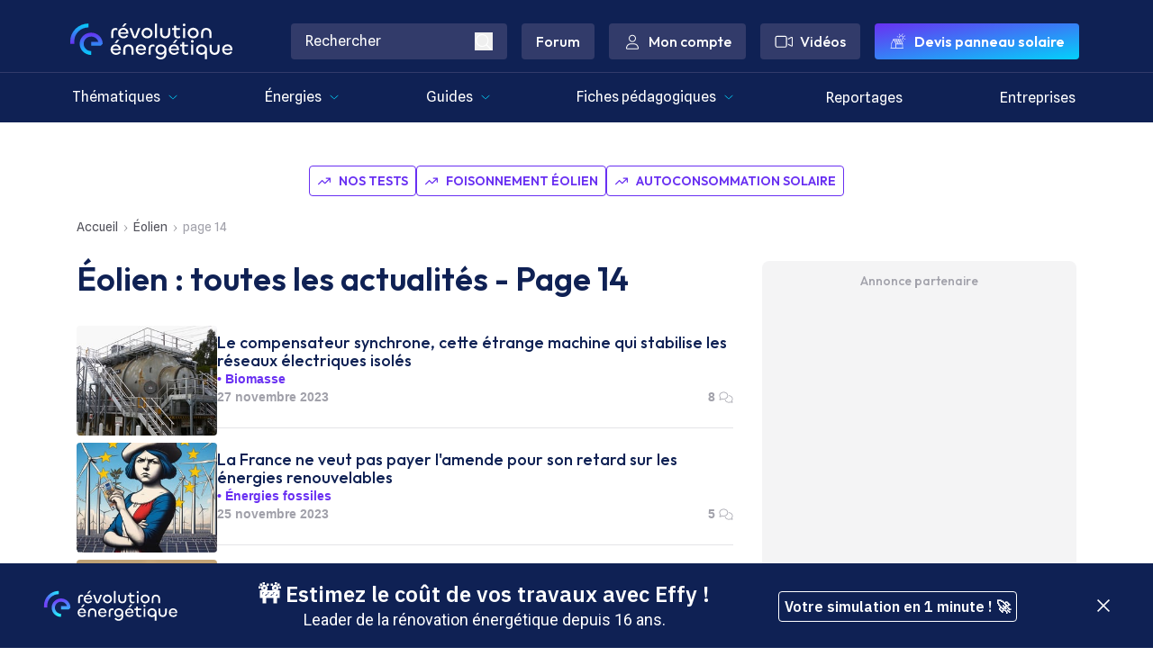

--- FILE ---
content_type: text/html; charset=utf-8
request_url: https://www.revolution-energetique.com/eolien/page/14/
body_size: 21622
content:
<!DOCTYPE html><html lang="fr-FR" class="__variable_82d324 __variable_845ca6 text-pretty font-body antialiased" data-theme="light"><head><meta charSet="utf-8"/><meta name="viewport" content="width=device-width, initial-scale=1, maximum-scale=1"/><link rel="preload" as="image" imageSrcSet="/_next/image/?url=%2Fassets%2FRELogo.svg&amp;w=256&amp;q=75 1x, /_next/image/?url=%2Fassets%2FRELogo.svg&amp;w=384&amp;q=75 2x" fetchPriority="high"/><link rel="preload" as="image" imageSrcSet="/_next/image/?url=%2Fassets%2FminiCourbe.svg&amp;w=16&amp;q=75 1x" fetchPriority="high"/><link rel="stylesheet" href="/_next/static/css/ed47d141e3321808.css" data-precedence="next"/><link rel="stylesheet" href="/_next/static/css/55f93f24dbc03d91.css" data-precedence="next"/><link rel="preload" as="script" fetchPriority="low" href="/_next/static/chunks/webpack-718d8fdd6c8d6d7f.js"/><script src="/_next/static/chunks/2200cc46-cb567f32137c4feb.js" async=""></script><script src="/_next/static/chunks/2945-c7ac972e96749341.js" async=""></script><script src="/_next/static/chunks/main-app-b0d4e3a07e6a8cd0.js" async=""></script><script src="/_next/static/chunks/4663-b48f8b55141922eb.js" async=""></script><script src="/_next/static/chunks/2225-65a2161662bf117f.js" async=""></script><script src="/_next/static/chunks/9498-9f6e3e9e954ca580.js" async=""></script><script src="/_next/static/chunks/app/(media)/%5Buri%5D/page/%5BpageNumber%5D/page-1c232502c87bf7dc.js" async=""></script><script src="/_next/static/chunks/2103-0bb984567f432eae.js" async=""></script><script src="/_next/static/chunks/7493-8bf5f3fcff10981f.js" async=""></script><script src="/_next/static/chunks/2086-4aafbb24ad4d0f34.js" async=""></script><script src="/_next/static/chunks/7449-68c926e3273694bc.js" async=""></script><script src="/_next/static/chunks/app/(media)/layout-b5e46b5002a71c69.js" async=""></script><script src="/_next/static/chunks/759-4558e00ab4710603.js" async=""></script><script src="/_next/static/chunks/2374-94ab2d4a4f90b8ba.js" async=""></script><script src="/_next/static/chunks/app/(media)/error-0ab850cc9d53a486.js" async=""></script><link rel="preload" href="https://sc.affilizz.com/affilizz.js" as="script"/><link rel="preload" href="https://talk.saabre.com/assets/js/count.js" as="script"/><link rel="preload" href="https://www.googletagmanager.com/gtm.js?id=GTM-WZRJKNR" as="script"/><link rel="preload" href="https://plausible.io/js/script.js" as="script"/><meta name="theme-color" content="#0F2154"/><title>Éolien : actualités, fiches pédagogiques et guides - page 14</title><meta name="description" content="Éolien, toute l’actu ! On décrypte pour vous les dernières innovations, les enjeux et les défis à relever - page 14 - page 14"/><link rel="manifest" href="/manifest.webmanifest" crossorigin="use-credentials"/><meta name="robots" content="index, follow, max-video-preview:-1, max-image-preview:large, max-snippet:-1"/><meta name="affilizz-media" content="64c8b5e6c517856408d22682"/><meta name="cXenseParse:pageclass" content="frontpage"/><link rel="canonical" href="https://www.revolution-energetique.com/eolien/page/14/"/><link rel="alternate" type="application/rss+xml" href="https://www.revolution-energetique.com/eolien/feed/"/><meta property="og:title" content="Éolien : actualités, fiches pédagogiques et guides - page 14"/><meta property="og:description" content="Éolien, toute l’actu ! On décrypte pour vous les dernières innovations, les enjeux et les défis à relever - page 14 - page 14"/><meta property="og:url" content="https://www.revolution-energetique.com/eolien/page/14/"/><meta property="og:site_name" content="Révolution Énergétique"/><meta property="og:locale" content="fr_FR"/><meta property="og:image" content="https://cdn.revolution-energetique.com/uploads/2023/04/RE-SHARE-IMAGE.jpg"/><meta property="og:image:height" content="630"/><meta property="og:image:width" content="1200"/><meta property="og:image:type" content="image/jpeg"/><meta property="og:type" content="website"/><meta name="twitter:card" content="summary"/><meta name="twitter:site" content="@RevolutionEnerg"/><meta name="twitter:title" content="Éolien : actualités, fiches pédagogiques et guides - page 14"/><meta name="twitter:description" content="Éolien, toute l’actu ! On décrypte pour vous les dernières innovations, les enjeux et les défis à relever - page 14 - page 14"/><meta name="twitter:image" content="https://cdn.revolution-energetique.com/uploads/2023/04/RE-SHARE-IMAGE.jpg"/><meta name="twitter:image:height" content="630"/><meta name="twitter:image:width" content="1200"/><meta name="twitter:image:type" content="image/jpeg"/><link rel="icon" href="/favicon.ico" type="image/x-icon" sizes="48x48"/><link rel="prev" href="/eolien/page/13/"/><link rel="next" href="/eolien/page/15/"/><meta name="next-size-adjust"/><script src="/_next/static/chunks/polyfills-42372ed130431b0a.js" noModule=""></script></head><body><header class="sticky top-0 z-[101] flex w-screen max-w-full flex-col"><!--$!--><template data-dgst="BAILOUT_TO_CLIENT_SIDE_RENDERING"></template><!--/$--><div class="hidden border-b border-brand-re-rhino-blue bg-brand-re-night-blue md:block"><div class="relative mx-auto flex h-[80px] max-w-[1140px] items-center justify-between"><div class="flex flex-1 items-center"><a href="/" title="Révolution Energétique" class="mx-2 mt-3"><img alt="Révolution Energétique" fetchPriority="high" width="180" height="40" decoding="async" data-nimg="1" class="w-[180px]" style="color:transparent" srcSet="/_next/image/?url=%2Fassets%2FRELogo.svg&amp;w=256&amp;q=75 1x, /_next/image/?url=%2Fassets%2FRELogo.svg&amp;w=384&amp;q=75 2x" src="/_next/image/?url=%2Fassets%2FRELogo.svg&amp;w=384&amp;q=75"/></a></div><div class="mr-3 mt-3 flex items-center space-x-4 font-display"><div class="rounded bg-brand-re-rhino-blue px-4 py-2"><form action="/recherche/" method="GET"><div class="flex items-center gap-2"><input class="flex-1 bg-brand-re-rhino-blue font-body text-white outline-none placeholder:font-body placeholder:text-white" type="text" placeholder="Rechercher" name="q"/><button type="submit" title="Rechercher"><svg width="16" height="16" class="h-5 w-5 fill-white hover:fill-brand-re-cyan-blue" xmlns="http://www.w3.org/2000/svg" viewBox="0 0 16 16"><use href="/icons/magnifying-glass.svg#path"></use></svg></button></div></form></div><a href="https://forums.revolution-energetique.com/" class="rounded bg-brand-re-rhino-blue px-4 py-2 text-white hover:bg-white hover:text-brand-re-night-blue">Forum</a><a href="/mon-compte/" class="group flex items-center rounded bg-brand-re-rhino-blue px-4 py-2 text-white hover:bg-white hover:text-brand-re-night-blue"><svg width="16" height="16" class="mr-2 h-5 w-5 fill-white group-hover:fill-brand-re-night-blue" xmlns="http://www.w3.org/2000/svg" viewBox="0 0 16 16"><use href="/icons/user.svg#path"></use></svg>Mon compte</a><a href="https://www.youtube.com/c/revolutionenergetique" target="_blank" class="flex items-center rounded bg-brand-re-rhino-blue px-4 py-2 text-white hover:bg-brand-re-purple"><svg width="16" height="16" class="mr-2 h-5 w-5 fill-white" xmlns="http://www.w3.org/2000/svg" viewBox="0 0 16 16"><use href="/icons/video.svg#path"></use></svg>Vidéos</a><div id="pn-menu-cta-top" class="group [&amp;_iframe]:!min-w-56"><a href="/devis/" class="flex items-center rounded bg-gradient-to-br from-brand-re-purple to-brand-re-cyan-blue px-4 py-2 font-semibold text-white transition hover:bg-gradient-to-tl hover:duration-500 group-has-[iframe]:hidden"><svg width="64" height="64" class="mr-2 h-5 w-5 fill-white" xmlns="http://www.w3.org/2000/svg" viewBox="0 0 64 64"><use href="/icons-re/solaire.svg#path"></use></svg>Devis panneau solaire</a></div></div></div></div><div class="hidden bg-brand-re-night-blue md:block"><div class="mx-auto max-w-[1140px]"><div class="mx-auto flex justify-between gap-y-8 text-lg"><div class="group"><div class="flex items-center"><a href="/actus/" class="relative flex h-full cursor-pointer items-center gap-0 border-b border-[#0F2154] p-[13px] px-2.5 text-center font-body text-[16px] text-white duration-[250ms] ease-out hover:border-[#0F2154] hover:bg-[#323B6A]">Thématiques<svg width="16" height="16" class="ml-2 h-3 w-3 fill-brand-re-cyan-blue" xmlns="http://www.w3.org/2000/svg" viewBox="0 0 16 16"><use href="/icons/chevron-down.svg#path"></use></svg></a><div class="absolute left-0 top-[136px] z-10 hidden w-full border-b-[1px] bg-[#323B6A] group-hover:block"><ul class="relative mx-auto max-w-[1140px] overflow-hidden"><li><div class="grid grid-cols-4 gap-x-8 gap-y-10 bg-[#323B6A] py-8"><ul class="space-y-4"><li class="flow-root"><a href="/produire-energie-ecologique/" class="flex items-center px-3 py-2 font-display text-base font-normal text-white transition duration-150 ease-in-out hover:text-brand-re-cyan-blue"><svg width="64" height="64" class="mr-4 size-8 fill-brand-re-cyan-blue" xmlns="http://www.w3.org/2000/svg" viewBox="0 0 64 64"><use href="/icons-re/produire-energie-1.svg#path"></use></svg>Produire l&#x27;énergie</a></li><li class="flow-root"><a href="/eco-construire/" class="flex items-center px-3 py-2 font-display text-base font-normal text-white transition duration-150 ease-in-out hover:text-brand-re-cyan-blue"><svg width="64" height="64" class="mr-4 size-8 fill-brand-re-cyan-blue" xmlns="http://www.w3.org/2000/svg" viewBox="0 0 64 64"><use href="/icons-re/eco-construire.svg#path"></use></svg>Éco-construire et rénover</a></li><li class="flow-root"><a href="/chauffer-climatiser/" class="flex items-center px-3 py-2 font-display text-base font-normal text-white transition duration-150 ease-in-out hover:text-brand-re-cyan-blue"><svg width="64" height="64" class="mr-4 size-8 fill-brand-re-cyan-blue" xmlns="http://www.w3.org/2000/svg" viewBox="0 0 64 64"><use href="/icons-re/chauffer-et-climatiser.svg#path"></use></svg>Chauffer et climatiser</a></li></ul><ul class="space-y-4"><li class="flow-root"><a href="/stockage-energie/" class="flex items-center px-3 py-2 font-display text-base font-normal text-white transition duration-150 ease-in-out hover:text-brand-re-cyan-blue"><svg width="64" height="64" class="mr-4 size-8 fill-brand-re-cyan-blue" xmlns="http://www.w3.org/2000/svg" viewBox="0 0 64 64"><use href="/icons-re/stockage.svg#path"></use></svg>Stocker l&#x27;énergie</a></li><li class="flow-root"><a href="/se-deplacer-sans-polluer/" class="flex items-center px-3 py-2 font-display text-base font-normal text-white transition duration-150 ease-in-out hover:text-brand-re-cyan-blue"><svg width="64" height="64" class="mr-4 size-8 fill-brand-re-cyan-blue" xmlns="http://www.w3.org/2000/svg" viewBox="0 0 64 64"><use href="/icons-re/se-deplacer.svg#path"></use></svg>Se déplacer</a></li><li class="flow-root"><a href="/transporter-energie-ecologique/" class="flex items-center px-3 py-2 font-display text-base font-normal text-white transition duration-150 ease-in-out hover:text-brand-re-cyan-blue"><svg width="64" height="64" class="mr-4 size-8 fill-brand-re-cyan-blue" xmlns="http://www.w3.org/2000/svg" viewBox="0 0 64 64"><use href="/icons-re/transporter-energie.svg#path"></use></svg>Transporter l&#x27;énergie</a></li></ul><ul class="space-y-4"><li class="flow-root"><a href="/economies-denergie/" class="flex items-center px-3 py-2 font-display text-base font-normal text-white transition duration-150 ease-in-out hover:text-brand-re-cyan-blue"><svg width="64" height="64" class="mr-4 size-8 fill-brand-re-cyan-blue" xmlns="http://www.w3.org/2000/svg" viewBox="0 0 64 64"><use href="/icons-re/economies.svg#path"></use></svg>Économiser l&#x27;énergie</a></li><li class="flow-root"><a href="/valoriser-ses-dechets/" class="flex items-center px-3 py-2 font-display text-base font-normal text-white transition duration-150 ease-in-out hover:text-brand-re-cyan-blue"><svg width="64" height="64" class="mr-4 size-8 fill-brand-re-cyan-blue" xmlns="http://www.w3.org/2000/svg" viewBox="0 0 64 64"><use href="/icons-re/valoriser-energie.svg#path"></use></svg>Valoriser les déchets</a></li><li class="flow-root"><a href="/aides-et-subventions/" class="flex items-center px-3 py-2 font-display text-base font-normal text-white transition duration-150 ease-in-out hover:text-brand-re-cyan-blue"><svg width="64" height="64" class="mr-4 size-8 fill-brand-re-cyan-blue" xmlns="http://www.w3.org/2000/svg" viewBox="0 0 64 64"><use href="/icons-re/aides-financieres.svg#path"></use></svg>Aides financières</a></li></ul><ul class="space-y-4"><li class="flow-root"><a href="/environnement-climat/" class="flex items-center px-3 py-2 font-display text-base font-normal text-white transition duration-150 ease-in-out hover:text-brand-re-cyan-blue"><svg width="64" height="64" class="mr-4 size-8 fill-brand-re-cyan-blue" xmlns="http://www.w3.org/2000/svg" viewBox="0 0 64 64"><use href="/icons-re/climat.svg#path"></use></svg>Environnement/Climat</a></li><li class="flow-root"><a href="/bons-plans/" class="flex items-center px-3 py-2 font-display text-base font-normal text-white transition duration-150 ease-in-out hover:text-brand-re-cyan-blue"><svg width="16" height="16" class="mr-4 size-8 fill-orange-500" xmlns="http://www.w3.org/2000/svg" viewBox="0 0 16 16"><use href="/icons/fire-flame-curved.svg#path"></use></svg>Bons plans</a></li></ul></div></li></ul></div></div></div><div class="group"><div class="flex items-center"><a href="/actus/" class="relative flex h-full cursor-pointer items-center gap-0 border-b border-[#0F2154] p-[13px] px-2.5 text-center font-body text-[16px] text-white duration-[250ms] ease-out hover:border-[#0F2154] hover:bg-[#323B6A]">Énergies<svg width="16" height="16" class="ml-2 h-3 w-3 fill-brand-re-cyan-blue" xmlns="http://www.w3.org/2000/svg" viewBox="0 0 16 16"><use href="/icons/chevron-down.svg#path"></use></svg></a><div class="absolute left-0 top-[136px] z-10 hidden w-full border-b-[1px] bg-[#323B6A] group-hover:block"><ul class="relative mx-auto max-w-[1140px] overflow-hidden"><li><div class="grid grid-cols-3 gap-x-[72px] gap-y-10 bg-[#323B6A] py-8"><div><p class="w-full border-b border-brand-re-cyan-blue pb-2 font-display text-xl font-medium text-white">A la une</p><div class="flex flex-wrap gap-2 pt-6"><a href="https://www.revolution-energetique.com/tests/" class="group/item flex items-center rounded border border-white bg-brand-re-rhino-blue p-2 font-body text-sm uppercase text-white hover:bg-white hover:text-brand-re-rhino-blue"><svg width="16" height="16" class="mr-2 h-5 w-5 fill-white group-hover/item:fill-brand-re-rhino-blue" xmlns="http://www.w3.org/2000/svg" viewBox="0 0 16 16"><use href="/icons/arrow-trend-up.svg#path"></use></svg>Nos tests</a><a href="https://www.revolution-energetique.com/fiches-pedagogiques/il-y-a-toujours-du-vent-quelque-part-le-foisonnement-eolien-existe-t-il-vraiment/" class="group/item flex items-center rounded border border-white bg-brand-re-rhino-blue p-2 font-body text-sm uppercase text-white hover:bg-white hover:text-brand-re-rhino-blue"><svg width="16" height="16" class="mr-2 h-5 w-5 fill-white group-hover/item:fill-brand-re-rhino-blue" xmlns="http://www.w3.org/2000/svg" viewBox="0 0 16 16"><use href="/icons/arrow-trend-up.svg#path"></use></svg>Foisonnement éolien</a><a href="https://www.revolution-energetique.com/fiches-pedagogiques/panneaux-solaires-5-astuces-pour-autoconsommer-100-de-sa-production/" class="group/item flex items-center rounded border border-white bg-brand-re-rhino-blue p-2 font-body text-sm uppercase text-white hover:bg-white hover:text-brand-re-rhino-blue"><svg width="16" height="16" class="mr-2 h-5 w-5 fill-white group-hover/item:fill-brand-re-rhino-blue" xmlns="http://www.w3.org/2000/svg" viewBox="0 0 16 16"><use href="/icons/arrow-trend-up.svg#path"></use></svg>Autoconsommation solaire</a></div></div><div class="col-span-2"><p class="w-full border-b border-brand-re-cyan-blue pb-2 font-display text-xl font-medium text-white"><a href="/actus/" class="group/item flex items-center hover:text-brand-re-cyan-blue">Toutes les actualités<svg width="16" height="16" class="ml-2 h-4 w-4 fill-white pt-1 group-hover/item:fill-brand-re-cyan-blue" xmlns="http://www.w3.org/2000/svg" viewBox="0 0 16 16"><use href="/icons/chevron-right.svg#path"></use></svg></a></p><div class="grid grid-cols-3 gap-x-8 gap-y-10 bg-[#323B6A] pt-6"><ul class="space-y-4"><li class="flow-root"><a href="/solaire/" class="flex items-center px-3 py-2 font-display text-base font-normal text-white transition duration-150 ease-in-out hover:text-brand-re-cyan-blue"><svg width="64" height="64" class="mr-4 size-8 fill-brand-re-cyan-blue" xmlns="http://www.w3.org/2000/svg" viewBox="0 0 64 64"><use href="/icons-re/solaire.svg#path"></use></svg>Solaire</a></li><li class="flow-root"><a href="/eolien/" class="flex items-center px-3 py-2 font-display text-base font-normal text-white transition duration-150 ease-in-out hover:text-brand-re-cyan-blue"><svg width="64" height="64" class="mr-4 size-8 fill-brand-re-cyan-blue" xmlns="http://www.w3.org/2000/svg" viewBox="0 0 64 64"><use href="/icons-re/eolien.svg#path"></use></svg>Éolien</a></li><li class="flow-root"><a href="/biomasse/" class="flex items-center px-3 py-2 font-display text-base font-normal text-white transition duration-150 ease-in-out hover:text-brand-re-cyan-blue"><svg width="64" height="64" class="mr-4 size-8 fill-brand-re-cyan-blue" xmlns="http://www.w3.org/2000/svg" viewBox="0 0 64 64"><use href="/icons-re/biomasse-3.svg#path"></use></svg>Biomasse</a></li></ul><ul class="space-y-4"><li class="flow-root"><a href="/energies-de-la-mer/" class="flex items-center px-3 py-2 font-display text-base font-normal text-white transition duration-150 ease-in-out hover:text-brand-re-cyan-blue"><svg width="64" height="64" class="mr-4 size-8 fill-brand-re-cyan-blue" xmlns="http://www.w3.org/2000/svg" viewBox="0 0 64 64"><use href="/icons-re/energies-marines.svg#path"></use></svg>Énergies marines</a></li><li class="flow-root"><a href="/energies-fossiles/" class="flex items-center px-3 py-2 font-display text-base font-normal text-white transition duration-150 ease-in-out hover:text-brand-re-cyan-blue"><svg width="64" height="64" class="mr-4 size-8 fill-brand-re-cyan-blue" xmlns="http://www.w3.org/2000/svg" viewBox="0 0 64 64"><use href="/icons-re/energies-fossiles.svg#path"></use></svg>Énergies fossiles</a></li><li class="flow-root"><a href="/nucleaire/" class="flex items-center px-3 py-2 font-display text-base font-normal text-white transition duration-150 ease-in-out hover:text-brand-re-cyan-blue"><svg width="64" height="64" class="mr-4 size-8 fill-brand-re-cyan-blue" xmlns="http://www.w3.org/2000/svg" viewBox="0 0 64 64"><use href="/icons-re/nucleaire.svg#path"></use></svg>Nucléaire</a></li></ul><ul class="space-y-4"><li class="flow-root"><a href="/hydrogene/" class="flex items-center px-3 py-2 font-display text-base font-normal text-white transition duration-150 ease-in-out hover:text-brand-re-cyan-blue"><svg width="64" height="64" class="mr-4 size-8 fill-brand-re-cyan-blue" xmlns="http://www.w3.org/2000/svg" viewBox="0 0 64 64"><use href="/icons-re/hydrogene.svg#path"></use></svg>Hydrogène</a></li><li class="flow-root"><a href="/geothermie/" class="flex items-center px-3 py-2 font-display text-base font-normal text-white transition duration-150 ease-in-out hover:text-brand-re-cyan-blue"><svg width="64" height="64" class="mr-4 size-8 fill-brand-re-cyan-blue" xmlns="http://www.w3.org/2000/svg" viewBox="0 0 64 64"><use href="/icons-re/geothermie.svg#path"></use></svg>Géothermie</a></li><li class="flow-root"><a href="/hydraulique/" class="flex items-center px-3 py-2 font-display text-base font-normal text-white transition duration-150 ease-in-out hover:text-brand-re-cyan-blue"><svg width="64" height="64" class="mr-4 size-8 fill-brand-re-cyan-blue" xmlns="http://www.w3.org/2000/svg" viewBox="0 0 64 64"><use href="/icons-re/hydro.svg#path"></use></svg>Hydraulique</a></li></ul></div></div></div></li></ul></div></div></div><div class="group"><div class="flex items-center"><a href="/guides/" class="relative flex h-full cursor-pointer items-center gap-0 border-b border-[#0F2154] p-[13px] px-2.5 text-center font-body text-[16px] text-white duration-[250ms] ease-out hover:border-[#0F2154] hover:bg-[#323B6A]">Guides<svg width="16" height="16" class="ml-2 h-3 w-3 fill-brand-re-cyan-blue" xmlns="http://www.w3.org/2000/svg" viewBox="0 0 16 16"><use href="/icons/chevron-down.svg#path"></use></svg></a><div class="absolute left-0 top-[136px] z-10 hidden w-full border-b-[1px] bg-[#323B6A] group-hover:block"><ul class="relative mx-auto max-w-[1140px] overflow-hidden"><li><div class="grid grid-cols-5 gap-x-[72px] gap-y-10 bg-[#323B6A] py-8"><div class="col-span-3"><p class="w-full border-b border-brand-re-cyan-blue pb-2 font-display text-xl font-medium text-white"><a href="/guides/" class="group/item flex items-center hover:text-brand-re-cyan-blue">Tous les guides d&#x27;achats<svg width="16" height="16" class="ml-2 h-4 w-4 fill-white pt-1 group-hover/item:fill-brand-re-cyan-blue" xmlns="http://www.w3.org/2000/svg" viewBox="0 0 16 16"><use href="/icons/chevron-right.svg#path"></use></svg></a></p><div class="grid grid-cols-3 gap-x-8 gap-y-10 bg-[#323B6A] pt-6"><ul class="space-y-4"><li class="flow-root"><a href="/guides/solaire/" class="flex items-center px-3 py-2 font-display text-base font-normal text-white transition duration-150 ease-in-out hover:text-brand-re-cyan-blue"><svg width="64" height="64" class="mr-4 size-8 fill-brand-re-cyan-blue" xmlns="http://www.w3.org/2000/svg" viewBox="0 0 64 64"><use href="/icons-re/solaire.svg#path"></use></svg>Solaire</a></li><li class="flow-root"><a href="/guides/eolien/" class="flex items-center px-3 py-2 font-display text-base font-normal text-white transition duration-150 ease-in-out hover:text-brand-re-cyan-blue"><svg width="64" height="64" class="mr-4 size-8 fill-brand-re-cyan-blue" xmlns="http://www.w3.org/2000/svg" viewBox="0 0 64 64"><use href="/icons-re/eolien.svg#path"></use></svg>Éolien</a></li></ul><ul class="space-y-4"><li class="flow-root"><a href="/guides/nucleaire/" class="flex items-center px-3 py-2 font-display text-base font-normal text-white transition duration-150 ease-in-out hover:text-brand-re-cyan-blue"><svg width="64" height="64" class="mr-4 size-8 fill-brand-re-cyan-blue" xmlns="http://www.w3.org/2000/svg" viewBox="0 0 64 64"><use href="/icons-re/nucleaire.svg#path"></use></svg>Nucléaire</a></li><li class="flow-root"><a href="/guides/biomasse/" class="flex items-center px-3 py-2 font-display text-base font-normal text-white transition duration-150 ease-in-out hover:text-brand-re-cyan-blue"><svg width="64" height="64" class="mr-4 size-8 fill-brand-re-cyan-blue" xmlns="http://www.w3.org/2000/svg" viewBox="0 0 64 64"><use href="/icons-re/biomasse-3.svg#path"></use></svg>Biomasse</a></li></ul><ul class="space-y-4"><li class="flow-root"><a href="/guides/geothermie/" class="flex items-center px-3 py-2 font-display text-base font-normal text-white transition duration-150 ease-in-out hover:text-brand-re-cyan-blue"><svg width="64" height="64" class="mr-4 size-8 fill-brand-re-cyan-blue" xmlns="http://www.w3.org/2000/svg" viewBox="0 0 64 64"><use href="/icons-re/geothermie.svg#path"></use></svg>Géothermie</a></li><li class="flow-root"><a href="/guides/hydraulique/" class="flex items-center px-3 py-2 font-display text-base font-normal text-white transition duration-150 ease-in-out hover:text-brand-re-cyan-blue"><svg width="64" height="64" class="mr-4 size-8 fill-brand-re-cyan-blue" xmlns="http://www.w3.org/2000/svg" viewBox="0 0 64 64"><use href="/icons-re/hydro.svg#path"></use></svg>Hydraulique</a></li></ul></div></div><div class="col-span-2"><p class="w-full border-b border-brand-re-cyan-blue pb-2 font-display text-xl font-medium text-white">Nos favoris</p><ul class="mt-6"><li class="flow-root border-b border-[#465B8F]"><a href="https://www.revolution-energetique.com/guides/notre-selection-des-meilleurs-pommeaux-de-douches-avec-compteur-deau/" class="flex rounded p-3"><div class="flex-shrink-0"><img alt="Notre sélection des meilleurs pommeaux de douches avec compteur d&#x27;eau" loading="lazy" width="156" height="97" decoding="async" data-nimg="1" class="h-[97px] w-[156px] rounded object-cover" style="color:transparent" srcSet="/_next/image/?url=https%3A%2F%2Fcdn.revolution-energetique.com%2Fuploads%2F2025%2F02%2Fselection-compteurs-eau-douche.jpg&amp;w=256&amp;q=75 1x, /_next/image/?url=https%3A%2F%2Fcdn.revolution-energetique.com%2Fuploads%2F2025%2F02%2Fselection-compteurs-eau-douche.jpg&amp;w=384&amp;q=75 2x" src="/_next/image/?url=https%3A%2F%2Fcdn.revolution-energetique.com%2Fuploads%2F2025%2F02%2Fselection-compteurs-eau-douche.jpg&amp;w=384&amp;q=75"/></div><div class="ml-6 flex w-full min-w-0 flex-col"><p class="line-clamp-2 font-display text-lg font-medium text-white">Notre sélection des meilleurs pommeaux de douches avec compteur d&#x27;eau</p><p class="mt-1 flex justify-between text-sm text-[#A1A1AA]"><span>5 juillet 2025</span><span class="flex"><svg width="16" height="16" class="ml-2 h-4 w-4 fill-[#A1A1AA]" xmlns="http://www.w3.org/2000/svg" viewBox="0 0 16 16"><use href="/icons/comments.svg#path"></use></svg></span></p></div></a></li><li class="flow-root border-b border-[#465B8F]"><a href="https://www.revolution-energetique.com/guides/notre-selection-des-meilleures-batteries-externes-pour-ordinateur-portable/" class="flex rounded p-3"><div class="flex-shrink-0"><img alt="Notre sélection des meilleures batteries externes pour ordinateur portable" loading="lazy" width="156" height="97" decoding="async" data-nimg="1" class="h-[97px] w-[156px] rounded object-cover" style="color:transparent" srcSet="/_next/image/?url=https%3A%2F%2Fcdn.revolution-energetique.com%2Fuploads%2F2025%2F03%2Fbatterie-ordinateur-mobile.jpg&amp;w=256&amp;q=75 1x, /_next/image/?url=https%3A%2F%2Fcdn.revolution-energetique.com%2Fuploads%2F2025%2F03%2Fbatterie-ordinateur-mobile.jpg&amp;w=384&amp;q=75 2x" src="/_next/image/?url=https%3A%2F%2Fcdn.revolution-energetique.com%2Fuploads%2F2025%2F03%2Fbatterie-ordinateur-mobile.jpg&amp;w=384&amp;q=75"/></div><div class="ml-6 flex w-full min-w-0 flex-col"><p class="line-clamp-2 font-display text-lg font-medium text-white">Notre sélection des meilleures batteries externes pour ordinateur portable</p><p class="mt-1 flex justify-between text-sm text-[#A1A1AA]"><span>25 mars 2025</span><span class="flex"><svg width="16" height="16" class="ml-2 h-4 w-4 fill-[#A1A1AA]" xmlns="http://www.w3.org/2000/svg" viewBox="0 0 16 16"><use href="/icons/comments.svg#path"></use></svg></span></p></div></a></li></ul></div></div></li></ul></div></div></div><div class="group"><div class="flex items-center"><a href="/fiches-pedagogiques/" class="relative flex h-full cursor-pointer items-center gap-0 border-b border-[#0F2154] p-[13px] px-2.5 text-center font-body text-[16px] text-white duration-[250ms] ease-out hover:border-[#0F2154] hover:bg-[#323B6A]">Fiches pédagogiques<svg width="16" height="16" class="ml-2 h-3 w-3 fill-brand-re-cyan-blue" xmlns="http://www.w3.org/2000/svg" viewBox="0 0 16 16"><use href="/icons/chevron-down.svg#path"></use></svg></a><div class="absolute left-0 top-[136px] z-10 hidden w-full border-b-[1px] bg-[#323B6A] group-hover:block"><ul class="relative mx-auto max-w-[1140px] overflow-hidden"><li><div class="grid grid-cols-5 gap-x-[72px] gap-y-10 bg-[#323B6A] py-8"><div class="col-span-3"><p class="w-full border-b border-brand-re-cyan-blue pb-2 font-display text-xl font-medium text-white"><a href="/fiches-pedagogiques/" class="group/item flex items-center hover:text-brand-re-cyan-blue">Toutes les fiches pédagogiques<svg width="16" height="16" class="ml-2 h-4 w-4 fill-white pt-1 group-hover/item:fill-brand-re-cyan-blue" xmlns="http://www.w3.org/2000/svg" viewBox="0 0 16 16"><use href="/icons/chevron-right.svg#path"></use></svg></a></p><div class="grid grid-cols-3 gap-x-8 gap-y-10 bg-[#323B6A] pt-6"><ul class="space-y-4"><li class="flow-root"><a href="/fiches-pedagogiques/solaire/" class="flex items-center px-3 py-2 font-display text-base font-normal text-white transition duration-150 ease-in-out hover:text-brand-re-cyan-blue"><svg width="64" height="64" class="mr-4 size-8 fill-brand-re-cyan-blue" xmlns="http://www.w3.org/2000/svg" viewBox="0 0 64 64"><use href="/icons-re/solaire.svg#path"></use></svg>Solaire</a></li><li class="flow-root"><a href="/fiches-pedagogiques/eolien/" class="flex items-center px-3 py-2 font-display text-base font-normal text-white transition duration-150 ease-in-out hover:text-brand-re-cyan-blue"><svg width="64" height="64" class="mr-4 size-8 fill-brand-re-cyan-blue" xmlns="http://www.w3.org/2000/svg" viewBox="0 0 64 64"><use href="/icons-re/eolien.svg#path"></use></svg>Éolien</a></li><li class="flow-root"><a href="/fiches-pedagogiques/biomasse/" class="flex items-center px-3 py-2 font-display text-base font-normal text-white transition duration-150 ease-in-out hover:text-brand-re-cyan-blue"><svg width="64" height="64" class="mr-4 size-8 fill-brand-re-cyan-blue" xmlns="http://www.w3.org/2000/svg" viewBox="0 0 64 64"><use href="/icons-re/biomasse-3.svg#path"></use></svg>Biomasse</a></li><li class="flow-root"><a href="/fiches-pedagogiques/energies-de-la-mer/" class="flex items-center px-3 py-2 font-display text-base font-normal text-white transition duration-150 ease-in-out hover:text-brand-re-cyan-blue"><svg width="64" height="64" class="mr-4 size-8 fill-brand-re-cyan-blue" xmlns="http://www.w3.org/2000/svg" viewBox="0 0 64 64"><use href="/icons-re/energies-marines.svg#path"></use></svg>Énergies marines</a></li></ul><ul class="space-y-4"><li class="flow-root"><a href="/fiches-pedagogiques/energies-fossiles/" class="flex items-center px-3 py-2 font-display text-base font-normal text-white transition duration-150 ease-in-out hover:text-brand-re-cyan-blue"><svg width="64" height="64" class="mr-4 size-8 fill-brand-re-cyan-blue" xmlns="http://www.w3.org/2000/svg" viewBox="0 0 64 64"><use href="/icons-re/energies-fossiles.svg#path"></use></svg>Énergies fossiles</a></li><li class="flow-root"><a href="/fiches-pedagogiques/nucleaire/" class="flex items-center px-3 py-2 font-display text-base font-normal text-white transition duration-150 ease-in-out hover:text-brand-re-cyan-blue"><svg width="64" height="64" class="mr-4 size-8 fill-brand-re-cyan-blue" xmlns="http://www.w3.org/2000/svg" viewBox="0 0 64 64"><use href="/icons-re/nucleaire.svg#path"></use></svg>Nucléaire</a></li><li class="flow-root"><a href="/fiches-pedagogiques/hydrogene/" class="flex items-center px-3 py-2 font-display text-base font-normal text-white transition duration-150 ease-in-out hover:text-brand-re-cyan-blue"><svg width="64" height="64" class="mr-4 size-8 fill-brand-re-cyan-blue" xmlns="http://www.w3.org/2000/svg" viewBox="0 0 64 64"><use href="/icons-re/hydrogene.svg#path"></use></svg>Hydrogène</a></li><li class="flow-root"><a href="/fiches-pedagogiques/geothermie/" class="flex items-center px-3 py-2 font-display text-base font-normal text-white transition duration-150 ease-in-out hover:text-brand-re-cyan-blue"><svg width="64" height="64" class="mr-4 size-8 fill-brand-re-cyan-blue" xmlns="http://www.w3.org/2000/svg" viewBox="0 0 64 64"><use href="/icons-re/geothermie.svg#path"></use></svg>Géothermie</a></li></ul><ul class="space-y-4"><li class="flow-root"><a href="/fiches-pedagogiques/hydraulique/" class="flex items-center px-3 py-2 font-display text-base font-normal text-white transition duration-150 ease-in-out hover:text-brand-re-cyan-blue"><svg width="64" height="64" class="mr-4 size-8 fill-brand-re-cyan-blue" xmlns="http://www.w3.org/2000/svg" viewBox="0 0 64 64"><use href="/icons-re/hydro.svg#path"></use></svg>Hydraulique</a></li><li class="flow-root"><a href="/fiches-pedagogiques/stockage-energie/" class="flex items-center px-3 py-2 font-display text-base font-normal text-white transition duration-150 ease-in-out hover:text-brand-re-cyan-blue"><svg width="64" height="64" class="mr-4 size-8 fill-brand-re-cyan-blue" xmlns="http://www.w3.org/2000/svg" viewBox="0 0 64 64"><use href="/icons-re/stockage.svg#path"></use></svg>Stocker l&#x27;énergie</a></li><li class="flow-root"><a href="/fiches-pedagogiques/chauffer-climatiser/" class="flex items-center px-3 py-2 font-display text-base font-normal text-white transition duration-150 ease-in-out hover:text-brand-re-cyan-blue"><svg width="64" height="64" class="mr-4 size-8 fill-brand-re-cyan-blue" xmlns="http://www.w3.org/2000/svg" viewBox="0 0 64 64"><use href="/icons-re/chauffer-et-climatiser.svg#path"></use></svg>Chauffer et climatiser</a></li></ul></div></div><div class="col-span-2"><p class="w-full border-b border-brand-re-cyan-blue pb-2 font-display text-xl font-medium text-white">Nos favoris</p><ul class="mt-6 grid grid-cols-2 gap-x-4"><li class="flow-root"><a href="https://www.revolution-energetique.com/fiches-pedagogiques/moteurs-tous-les-rendements/" class="flex flex-col transition duration-150 ease-in-out"><img alt="Moteurs : voici tous les rendements !" loading="lazy" width="261" height="140" decoding="async" data-nimg="1" class="h-[140px] w-[261px] rounded object-cover" style="color:transparent" srcSet="/_next/image/?url=https%3A%2F%2Fcdn.revolution-energetique.com%2Fuploads%2F2025%2F12%2FBOI2025-12-007.jpg&amp;w=384&amp;q=75 1x, /_next/image/?url=https%3A%2F%2Fcdn.revolution-energetique.com%2Fuploads%2F2025%2F12%2FBOI2025-12-007.jpg&amp;w=640&amp;q=75 2x" src="/_next/image/?url=https%3A%2F%2Fcdn.revolution-energetique.com%2Fuploads%2F2025%2F12%2FBOI2025-12-007.jpg&amp;w=640&amp;q=75"/><p class="line-clamp-2 font-display text-lg font-medium text-white">Moteurs : voici tous les rendements !</p><p class="mt-1 flex justify-between text-sm text-[#A1A1AA]"><span>2 janvier 2026</span><span class="flex"><svg width="16" height="16" class="ml-2 h-4 w-4 fill-[#A1A1AA]" xmlns="http://www.w3.org/2000/svg" viewBox="0 0 16 16"><use href="/icons/comments.svg#path"></use></svg></span></p></a></li><li class="flow-root"><a href="https://www.revolution-energetique.com/fiches-pedagogiques/panneaux-solaires-5-astuces-pour-autoconsommer-100-de-sa-production/" class="flex flex-col transition duration-150 ease-in-out"><img alt="100 % d&#x27;autoconsommation solaire : voici 5 méthodes pour y arriver" loading="lazy" width="261" height="140" decoding="async" data-nimg="1" class="h-[140px] w-[261px] rounded object-cover" style="color:transparent" srcSet="/_next/image/?url=https%3A%2F%2Fcdn.revolution-energetique.com%2Fuploads%2F2025%2F09%2Ftoit-solaire-wikideas1.jpg&amp;w=384&amp;q=75 1x, /_next/image/?url=https%3A%2F%2Fcdn.revolution-energetique.com%2Fuploads%2F2025%2F09%2Ftoit-solaire-wikideas1.jpg&amp;w=640&amp;q=75 2x" src="/_next/image/?url=https%3A%2F%2Fcdn.revolution-energetique.com%2Fuploads%2F2025%2F09%2Ftoit-solaire-wikideas1.jpg&amp;w=640&amp;q=75"/><p class="line-clamp-2 font-display text-lg font-medium text-white">100 % d&#x27;autoconsommation solaire : voici 5 méthodes pour y arriver</p><p class="mt-1 flex justify-between text-sm text-[#A1A1AA]"><span>1 décembre 2025</span><span class="flex"><svg width="16" height="16" class="ml-2 h-4 w-4 fill-[#A1A1AA]" xmlns="http://www.w3.org/2000/svg" viewBox="0 0 16 16"><use href="/icons/comments.svg#path"></use></svg></span></p></a></li></ul></div></div></li></ul></div></div></div><a href="/reportages/" class="flex items-center px-4 py-2 font-body text-[16px] text-white hover:text-brand-re-cyan-blue">Reportages</a><a href="/entreprises/" class="flex items-center px-4 py-2 font-body text-[16px] text-white hover:text-brand-re-cyan-blue">Entreprises</a></div></div></div><div class="border-b border-brand-re-gray-blue bg-brand-re-dark-blue md:hidden"><div class="mx-auto w-full"><nav><div class="relative flex h-[72px] items-center justify-between border-b border-brand-re-rhino-blue"><div class="relative ml-14 flex flex-1 items-center justify-start"><a href="/" title="Révolution Energétique"><img alt="Révolution Energétique" fetchPriority="high" width="140" height="32" decoding="async" data-nimg="1" class="w-[140px]" style="color:transparent" srcSet="/_next/image/?url=%2Fassets%2FRELogo.svg&amp;w=256&amp;q=75 1x, /_next/image/?url=%2Fassets%2FRELogo.svg&amp;w=384&amp;q=75 2x" src="/_next/image/?url=%2Fassets%2FRELogo.svg&amp;w=384&amp;q=75"/></a></div><div class="hidden min-[320px]:block"><a href="/devis/" class="ml-1 mr-2 flex grow items-center justify-center rounded bg-gradient-to-br from-brand-re-purple to-brand-re-cyan-blue p-2 font-semibold text-white">Demander un devis</a></div></div><input type="checkbox" id="burgerButton" class="peer/navigation absolute left-4 top-6 appearance-none md:hidden"/><label for="burgerButton" class="absolute left-4 top-6 max-md:peer-checked/navigation:hidden md:hidden"><svg width="16" height="16" class="size-8 fill-white" xmlns="http://www.w3.org/2000/svg" viewBox="0 0 16 16"><use href="/icons/bars.svg#path"></use></svg></label><label for="burgerButton" class="absolute left-4 top-6 hidden max-md:peer-checked/navigation:block"><svg width="16" height="16" class="size-8 fill-white" xmlns="http://www.w3.org/2000/svg" viewBox="0 0 16 16"><use href="/icons/xmark.svg#path"></use></svg></label><div class="hidden h-[calc(100vh-5rem)] items-center overflow-y-scroll overscroll-none peer-checked/navigation:block"><div class="flex flex-col justify-center gap-y-2 px-2 py-4"><a href="/mon-compte/" class="flex grow items-center justify-center rounded bg-brand-re-rhino-blue px-4 py-2 font-display font-semibold text-white"><svg width="16" height="16" class="mr-2 h-5 w-5 fill-white" xmlns="http://www.w3.org/2000/svg" viewBox="0 0 16 16"><use href="/icons/user.svg#path"></use></svg>Mon compte</a><a href="/recherche/" class="flex grow items-center justify-center rounded bg-brand-re-rhino-blue px-4 py-2 font-display font-semibold text-white"><svg width="16" height="16" class="mr-2 h-5 w-5 fill-white" xmlns="http://www.w3.org/2000/svg" viewBox="0 0 16 16"><use href="/icons/magnifying-glass.svg#path"></use></svg>Rechercher</a></div><div class="flex flex-col"><ul class="flex flex-col gap-y-4 font-body"><li><div class="relative block w-full px-3 py-2 text-left text-white transition-colors duration-200 focus:outline-none  "><div class="flex items-center justify-between text-lg"><span class="flex"><svg width="64" height="64" class="mr-4 size-8 fill-brand-re-cyan-blue" xmlns="http://www.w3.org/2000/svg" viewBox="0 0 64 64"><use href="/icons-re/thematiques.svg#path"></use></svg>Thématiques</span><svg width="16" height="16" class="h-3 w-3 fill-brand-re-cyan-blue " xmlns="http://www.w3.org/2000/svg" viewBox="0 0 16 16"><use href="/icons/chevron-down.svg#path"></use></svg></div></div><div class="relative max-h-0 overflow-hidden bg-brand-re-rhino-blue transition-all duration-700 "><div class="grid grid-cols-2 gap-6 px-1 py-3"><a class="relative flex items-center px-1 py-1 text-white" href="/produire-energie-ecologique/"><svg width="64" height="64" class="mr-4 size-8 fill-brand-re-cyan-blue" xmlns="http://www.w3.org/2000/svg" viewBox="0 0 64 64"><use href="/icons-re/produire-energie-1.svg#path"></use></svg>Produire l’énergie</a><a class="relative flex items-center px-1 py-1 text-white" href="/eco-construire/"><svg width="64" height="64" class="mr-4 size-8 fill-brand-re-cyan-blue" xmlns="http://www.w3.org/2000/svg" viewBox="0 0 64 64"><use href="/icons-re/eco-construire.svg#path"></use></svg>Éco-construire et rénover</a><a class="relative flex items-center px-1 py-1 text-white" href="/chauffer-climatiser/"><svg width="64" height="64" class="mr-4 size-8 fill-brand-re-cyan-blue" xmlns="http://www.w3.org/2000/svg" viewBox="0 0 64 64"><use href="/icons-re/chauffer-et-climatiser.svg#path"></use></svg>Chauffer et climatiser</a><a class="relative flex items-center px-1 py-1 text-white" href="/stockage-energie/"><svg width="64" height="64" class="mr-4 size-8 fill-brand-re-cyan-blue" xmlns="http://www.w3.org/2000/svg" viewBox="0 0 64 64"><use href="/icons-re/stockage.svg#path"></use></svg>Stocker l’énergie</a><a class="relative flex items-center px-1 py-1 text-white" href="/se-deplacer-sans-polluer/"><svg width="64" height="64" class="mr-4 size-8 fill-brand-re-cyan-blue" xmlns="http://www.w3.org/2000/svg" viewBox="0 0 64 64"><use href="/icons-re/se-deplacer.svg#path"></use></svg>Se déplacer</a><a class="relative flex items-center px-1 py-1 text-white" href="/transporter-energie-ecologique/"><svg width="64" height="64" class="mr-4 size-8 fill-brand-re-cyan-blue" xmlns="http://www.w3.org/2000/svg" viewBox="0 0 64 64"><use href="/icons-re/transporter-energie.svg#path"></use></svg>Transporter l’énergie</a><a class="relative flex items-center px-1 py-1 text-white" href="/economies-denergie/"><svg width="64" height="64" class="mr-4 size-8 fill-brand-re-cyan-blue" xmlns="http://www.w3.org/2000/svg" viewBox="0 0 64 64"><use href="/icons-re/economies.svg#path"></use></svg>Économiser l’énergie</a><a class="relative flex items-center px-1 py-1 text-white" href="/valoriser-ses-dechets/"><svg width="64" height="64" class="mr-4 size-8 fill-brand-re-cyan-blue" xmlns="http://www.w3.org/2000/svg" viewBox="0 0 64 64"><use href="/icons-re/valoriser-energie.svg#path"></use></svg>Valoriser les déchets</a><a class="relative flex items-center px-1 py-1 text-white" href="/aides-et-subventions/"><svg width="64" height="64" class="mr-4 size-8 fill-brand-re-cyan-blue" xmlns="http://www.w3.org/2000/svg" viewBox="0 0 64 64"><use href="/icons-re/aides-financieres.svg#path"></use></svg>Aides financières</a><a class="relative flex items-center px-1 py-1 text-white" href="/environnement-climat/"><svg width="64" height="64" class="mr-4 size-8 fill-brand-re-cyan-blue" xmlns="http://www.w3.org/2000/svg" viewBox="0 0 64 64"><use href="/icons-re/climat.svg#path"></use></svg>Environnement/Climat</a><a class="relative flex items-center px-1 py-1 text-white" href="/bons-plans/"><svg width="16" height="16" class="mr-4 size-8 fill-orange-500" xmlns="http://www.w3.org/2000/svg" viewBox="0 0 16 16"><use href="/icons/fire-flame-curved.svg#path"></use></svg>Bons plans</a></div></div></li><li><div class="relative block w-full px-3 py-2 text-left text-white transition-colors duration-200 focus:outline-none  "><div class="flex items-center justify-between text-lg"><span class="flex"><svg width="64" height="64" class="mr-4 size-8 fill-brand-re-cyan-blue" xmlns="http://www.w3.org/2000/svg" viewBox="0 0 64 64"><use href="/icons-re/energie.svg#path"></use></svg>Énergies</span><svg width="16" height="16" class="h-3 w-3 fill-brand-re-cyan-blue " xmlns="http://www.w3.org/2000/svg" viewBox="0 0 16 16"><use href="/icons/chevron-down.svg#path"></use></svg></div></div><div class="relative max-h-0 overflow-hidden bg-brand-re-rhino-blue transition-all duration-700 "><div class="grid grid-cols-2 gap-6 px-1 py-3"><a class="relative flex items-center px-1 py-1 text-white" href="/solaire/"><svg width="64" height="64" class="mr-4 size-8 fill-brand-re-cyan-blue" xmlns="http://www.w3.org/2000/svg" viewBox="0 0 64 64"><use href="/icons-re/solaire.svg#path"></use></svg>Solaire</a><a class="relative flex items-center px-1 py-1 text-white" href="/hydrogene/"><svg width="64" height="64" class="mr-4 size-8 fill-brand-re-cyan-blue" xmlns="http://www.w3.org/2000/svg" viewBox="0 0 64 64"><use href="/icons-re/hydrogene.svg#path"></use></svg>Hydrogène</a><a class="relative flex items-center px-1 py-1 text-white" href="/eolien/"><svg width="64" height="64" class="mr-4 size-8 fill-brand-re-cyan-blue" xmlns="http://www.w3.org/2000/svg" viewBox="0 0 64 64"><use href="/icons-re/eolien.svg#path"></use></svg>Éolien</a><a class="relative flex items-center px-1 py-1 text-white" href="/geothermie/"><svg width="64" height="64" class="mr-4 size-8 fill-brand-re-cyan-blue" xmlns="http://www.w3.org/2000/svg" viewBox="0 0 64 64"><use href="/icons-re/geothermie.svg#path"></use></svg>Géothermie</a><a class="relative flex items-center px-1 py-1 text-white" href="/biomasse/"><svg width="64" height="64" class="mr-4 size-8 fill-brand-re-cyan-blue" xmlns="http://www.w3.org/2000/svg" viewBox="0 0 64 64"><use href="/icons-re/biomasse-3.svg#path"></use></svg>Biomasse</a><a class="relative flex items-center px-1 py-1 text-white" href="/nucleaire/"><svg width="64" height="64" class="mr-4 size-8 fill-brand-re-cyan-blue" xmlns="http://www.w3.org/2000/svg" viewBox="0 0 64 64"><use href="/icons-re/nucleaire.svg#path"></use></svg>Nucléaire</a><a class="relative flex items-center px-1 py-1 text-white" href="/energies-fossiles/"><svg width="64" height="64" class="mr-4 size-8 fill-brand-re-cyan-blue" xmlns="http://www.w3.org/2000/svg" viewBox="0 0 64 64"><use href="/icons-re/energies-fossiles.svg#path"></use></svg>Énergies fossiles</a><a class="relative flex items-center px-1 py-1 text-white" href="/hydraulique/"><svg width="64" height="64" class="mr-4 size-8 fill-brand-re-cyan-blue" xmlns="http://www.w3.org/2000/svg" viewBox="0 0 64 64"><use href="/icons-re/hydro.svg#path"></use></svg>Hydraulique</a><a class="relative flex items-center px-1 py-1 text-white" href="/energies-de-la-mer/"><svg width="64" height="64" class="mr-4 size-8 fill-brand-re-cyan-blue" xmlns="http://www.w3.org/2000/svg" viewBox="0 0 64 64"><use href="/icons-re/energies-marines.svg#path"></use></svg>Énergies marines</a><a class="relative flex items-center px-1 py-1 text-white" href="/actus/"><svg width="16" height="16" class="mr-4 size-8 fill-brand-re-cyan-blue" xmlns="http://www.w3.org/2000/svg" viewBox="0 0 16 16"><use href="/icons/bolt.svg#path"></use></svg>Toutes les actualités</a></div><div class="flex flex-wrap gap-2 "><a href="https://www.revolution-energetique.com/tests/" class="group/item flex items-center rounded border border-white bg-brand-re-rhino-blue p-2 font-body text-sm uppercase text-white hover:bg-white hover:text-brand-re-rhino-blue"><svg width="16" height="16" class="mr-2 h-5 w-5 fill-white group-hover/item:fill-brand-re-rhino-blue" xmlns="http://www.w3.org/2000/svg" viewBox="0 0 16 16"><use href="/icons/arrow-trend-up.svg#path"></use></svg>Nos tests</a><a href="https://www.revolution-energetique.com/fiches-pedagogiques/il-y-a-toujours-du-vent-quelque-part-le-foisonnement-eolien-existe-t-il-vraiment/" class="group/item flex items-center rounded border border-white bg-brand-re-rhino-blue p-2 font-body text-sm uppercase text-white hover:bg-white hover:text-brand-re-rhino-blue"><svg width="16" height="16" class="mr-2 h-5 w-5 fill-white group-hover/item:fill-brand-re-rhino-blue" xmlns="http://www.w3.org/2000/svg" viewBox="0 0 16 16"><use href="/icons/arrow-trend-up.svg#path"></use></svg>Foisonnement éolien</a><a href="https://www.revolution-energetique.com/fiches-pedagogiques/panneaux-solaires-5-astuces-pour-autoconsommer-100-de-sa-production/" class="group/item flex items-center rounded border border-white bg-brand-re-rhino-blue p-2 font-body text-sm uppercase text-white hover:bg-white hover:text-brand-re-rhino-blue"><svg width="16" height="16" class="mr-2 h-5 w-5 fill-white group-hover/item:fill-brand-re-rhino-blue" xmlns="http://www.w3.org/2000/svg" viewBox="0 0 16 16"><use href="/icons/arrow-trend-up.svg#path"></use></svg>Autoconsommation solaire</a></div></div></li><li><div class="relative block w-full px-3 py-2 text-left text-white transition-colors duration-200 focus:outline-none  "><div class="flex items-center justify-between text-lg"><span class="flex"><svg width="64" height="64" class="mr-4 size-8 fill-brand-re-cyan-blue" xmlns="http://www.w3.org/2000/svg" viewBox="0 0 64 64"><use href="/icons-re/aides-financieres.svg#path"></use></svg>Guides d’achat</span><svg width="16" height="16" class="h-3 w-3 fill-brand-re-cyan-blue " xmlns="http://www.w3.org/2000/svg" viewBox="0 0 16 16"><use href="/icons/chevron-down.svg#path"></use></svg></div></div><div class="relative max-h-0 overflow-hidden bg-brand-re-rhino-blue transition-all duration-700 "><div class="grid grid-cols-2 gap-6 px-1 py-3"><a class="relative flex items-center px-1 py-1 text-white" href="/guides/solaire/"><svg width="64" height="64" class="mr-4 size-8 fill-brand-re-cyan-blue" xmlns="http://www.w3.org/2000/svg" viewBox="0 0 64 64"><use href="/icons-re/solaire.svg#path"></use></svg>Solaire</a><a class="relative flex items-center px-1 py-1 text-white" href="/guides/eolien/"><svg width="64" height="64" class="mr-4 size-8 fill-brand-re-cyan-blue" xmlns="http://www.w3.org/2000/svg" viewBox="0 0 64 64"><use href="/icons-re/eolien.svg#path"></use></svg>Éolien</a><a class="relative flex items-center px-1 py-1 text-white" href="/guides/biomasse/"><svg width="64" height="64" class="mr-4 size-8 fill-brand-re-cyan-blue" xmlns="http://www.w3.org/2000/svg" viewBox="0 0 64 64"><use href="/icons-re/biomasse-3.svg#path"></use></svg>Biomasse</a><a class="relative flex items-center px-1 py-1 text-white" href="/guides/hydraulique/"><svg width="64" height="64" class="mr-4 size-8 fill-brand-re-cyan-blue" xmlns="http://www.w3.org/2000/svg" viewBox="0 0 64 64"><use href="/icons-re/hydro.svg#path"></use></svg>Hydraulique</a></div></div></li><li><a class="relative flex px-3 py-1 text-lg text-white transition-colors duration-200" href="/reportages/"><svg width="64" height="64" class="mr-4 size-8 fill-brand-re-cyan-blue" xmlns="http://www.w3.org/2000/svg" viewBox="0 0 64 64"><use href="/icons-re/reportage.svg#path"></use></svg>Reportages</a></li><li><a class="relative flex px-3 py-1 text-lg text-white transition-colors duration-200" href="/fiches-pedagogiques/"><svg width="64" height="64" class="mr-4 size-8 fill-brand-re-cyan-blue" xmlns="http://www.w3.org/2000/svg" viewBox="0 0 64 64"><use href="/icons-re/fiche-peda.svg#path"></use></svg>Fiches pédagogiques</a></li><li><a class="relative flex px-3 py-1 text-lg text-white transition-colors duration-200" href="/entreprises/"><svg width="16" height="16" class="mr-4 h-5 w-8 fill-brand-re-cyan-blue" xmlns="http://www.w3.org/2000/svg" viewBox="0 0 16 16"><use href="/icons/handshake.svg#path"></use></svg>Entreprises</a></li><li><a class="relative flex px-3 py-1 text-lg text-white transition-colors duration-200" href="https://forums.revolution-energetique.com/"><svg width="64" height="64" class="mr-4 size-8 fill-brand-re-cyan-blue" xmlns="http://www.w3.org/2000/svg" viewBox="0 0 64 64"><use href="/icons-re/forum.svg#path"></use></svg>Forum</a></li></ul><div class="flex flex-col justify-center gap-2 p-4"><p class="relative mx-auto w-[240px] text-center font-body text-2xl text-white"><img alt="" fetchPriority="high" width="8" height="8" decoding="async" data-nimg="1" class="absolute -top-2 left-4" style="color:transparent" srcSet="/_next/image/?url=%2Fassets%2FminiCourbe.svg&amp;w=16&amp;q=75 1x" src="/_next/image/?url=%2Fassets%2FminiCourbe.svg&amp;w=16&amp;q=75"/>Ne ratez plus les dernières actualités énergetiques<img alt="" fetchPriority="high" width="8" height="8" decoding="async" data-nimg="1" class="absolute -bottom-2 right-4 rotate-[180deg]" style="color:transparent" srcSet="/_next/image/?url=%2Fassets%2FminiCourbe.svg&amp;w=16&amp;q=75 1x" src="/_next/image/?url=%2Fassets%2FminiCourbe.svg&amp;w=16&amp;q=75"/></p><a class="flex h-[40px] items-center justify-center rounded-md rounded-r bg-brand-re-purple px-4 py-1 font-display font-semibold text-white" href="/newsletters/" title="S&#x27;inscrire">S&#x27;inscrire</a></div></div></div><div class="hidden h-[calc(100vh-5rem)] overflow-y-scroll overscroll-none bg-white p-4 peer-checked/recherche:block"><div class="rounded bg-white px-3 py-2 outline outline-1 outline-brand-re-night-blue"><form action="/recherche/" method="GET"><div class="flex items-center gap-2"><button type="submit" title="Rechercher"><svg width="16" height="16" class="h-5 w-5 fill-foreground-text-primary" xmlns="http://www.w3.org/2000/svg" viewBox="0 0 16 16"><use href="/icons/magnifying-glass.svg#path"></use></svg></button><input class="flex-1 font-body text-foreground-text-primary outline-none placeholder:font-body placeholder:text-foreground-text-primary" type="text" placeholder="Rechercher" name="q"/></div></form></div></div></nav></div></div></header><div id="optidigital-adslot-Billboard_1" class="Billboard_1 flex max-md:hidden"></div><div class="relative mx-auto my-4 grid max-w-[1158px] grid-cols-12 rounded-t-lg bg-white pt-4 max-md:px-4 md:gap-x-8 md:px-6" data-ref="page-container"><section class="col-span-12 mb-6 flex flex-col"><div data-trid="topic-button" class="no-scrollbar mx-[-15px] flex snap-x snap-mandatory flex-nowrap gap-3 overflow-x-scroll scroll-smooth md:mx-0 md:flex-wrap mb-4 max-md:px-4 md:justify-center"><a href="https://www.revolution-energetique.com/tests/" class="border-brand-classic hover:bg-brand-classic group flex shrink-0 rounded border-[1px] p-2 transition"><svg width="16" height="16" class="fill-brand-classic h-4 w-4 transition group-hover:fill-white" xmlns="http://www.w3.org/2000/svg" viewBox="0 0 16 16"><use href="/icons/arrow-trend-up.svg#path"></use></svg><p class="font-display text-brand-classic ml-2 text-sm font-semibold uppercase leading-4 transition group-hover:text-white">Nos tests</p></a><a href="https://www.revolution-energetique.com/fiches-pedagogiques/il-y-a-toujours-du-vent-quelque-part-le-foisonnement-eolien-existe-t-il-vraiment/" class="border-brand-classic hover:bg-brand-classic group flex shrink-0 rounded border-[1px] p-2 transition"><svg width="16" height="16" class="fill-brand-classic h-4 w-4 transition group-hover:fill-white" xmlns="http://www.w3.org/2000/svg" viewBox="0 0 16 16"><use href="/icons/arrow-trend-up.svg#path"></use></svg><p class="font-display text-brand-classic ml-2 text-sm font-semibold uppercase leading-4 transition group-hover:text-white">Foisonnement éolien</p></a><a href="https://www.revolution-energetique.com/fiches-pedagogiques/panneaux-solaires-5-astuces-pour-autoconsommer-100-de-sa-production/" class="border-brand-classic hover:bg-brand-classic group flex shrink-0 rounded border-[1px] p-2 transition"><svg width="16" height="16" class="fill-brand-classic h-4 w-4 transition group-hover:fill-white" xmlns="http://www.w3.org/2000/svg" viewBox="0 0 16 16"><use href="/icons/arrow-trend-up.svg#path"></use></svg><p class="font-display text-brand-classic ml-2 text-sm font-semibold uppercase leading-4 transition group-hover:text-white">Autoconsommation solaire</p></a></div><div data-app-hidden="true" class="font-body text-foreground-text-secondary mb-1 mt-2 overflow-hidden text-ellipsis whitespace-nowrap text-sm"><a class="hover:underline" href="/">Accueil</a><svg width="16" height="16" class="fill-foreground-text-secondary mx-1 inline size-[9px]" xmlns="http://www.w3.org/2000/svg" viewBox="0 0 16 16"><use href="/icons/chevron-right.svg#path"></use></svg><a class="hover:underline" href="/eolien/">Éolien</a><svg width="16" height="16" class="fill-foreground-text-secondary mx-1 inline size-[9px]" xmlns="http://www.w3.org/2000/svg" viewBox="0 0 16 16"><use href="/icons/chevron-right.svg#path"></use></svg><span class="text-foreground-text-tertiary">page 14</span></div></section><section class="col-span-12 grid grid-cols-12 md:gap-x-8 pb-8"><div class="col-span-12 flex flex-col md:col-span-8"><h1 class="text-foreground-text-primary mr-auto font-bold text-3xl md:text-4xl mb-4 font-display"><span class="flex flex-row gap-2 max-md:items-center md:items-baseline"><span class="group relative"><span class="leading-none">Éolien : toutes les actualités - Page 14</span></span></span></h1><div class="flex flex-col rounded-lg bg-background-secondary py-3 text-center max-md:mt-6 md:hidden"><p class="mb-2 font-display text-sm text-foreground-text-tertiary">La suite de votre contenu après cette annonce</p><section class="min-h-[250px] px-6 pb-6"><div id="optidigital-adslot-Mobile_Top" class="Mobile_Top optidigital-ad-center-sticky flex"></div></section></div><div><!--$?--><template id="B:0"></template><div class="flex flex-col"><div data-ref="preview-card" class="flex flex-row gap-x-3 gap-y-6 py-4 md:gap-x-6 w-full border-b-[1px] border-border-extra-light last-of-type:border-b-[0px]"><div class="bg-border-extra-light aspect-[16/10] max-h-[97px] min-h-[97px] w-full min-w-[156px] max-w-[156px] animate-pulse rounded"></div><div data-ref="description" class="flex min-w-0 flex-col justify-center gap-2 w-full"><span class="bg-border-extra-light h-4 w-full animate-pulse rounded-xl transition"></span><span class="bg-border-extra-light h-4 w-[110px] animate-pulse rounded-xl"></span></div></div><div data-ref="preview-card" class="flex flex-row gap-x-3 gap-y-6 py-4 md:gap-x-6 w-full border-b-[1px] border-border-extra-light last-of-type:border-b-[0px]"><div class="bg-border-extra-light aspect-[16/10] max-h-[97px] min-h-[97px] w-full min-w-[156px] max-w-[156px] animate-pulse rounded"></div><div data-ref="description" class="flex min-w-0 flex-col justify-center gap-2 w-full"><span class="bg-border-extra-light h-4 w-full animate-pulse rounded-xl transition"></span><span class="bg-border-extra-light h-4 w-[110px] animate-pulse rounded-xl"></span></div></div><div data-ref="preview-card" class="flex flex-row gap-x-3 gap-y-6 py-4 md:gap-x-6 w-full border-b-[1px] border-border-extra-light last-of-type:border-b-[0px]"><div class="bg-border-extra-light aspect-[16/10] max-h-[97px] min-h-[97px] w-full min-w-[156px] max-w-[156px] animate-pulse rounded"></div><div data-ref="description" class="flex min-w-0 flex-col justify-center gap-2 w-full"><span class="bg-border-extra-light h-4 w-full animate-pulse rounded-xl transition"></span><span class="bg-border-extra-light h-4 w-[110px] animate-pulse rounded-xl"></span></div></div><div data-ref="preview-card" class="flex flex-row gap-x-3 gap-y-6 py-4 md:gap-x-6 w-full border-b-[1px] border-border-extra-light last-of-type:border-b-[0px]"><div class="bg-border-extra-light aspect-[16/10] max-h-[97px] min-h-[97px] w-full min-w-[156px] max-w-[156px] animate-pulse rounded"></div><div data-ref="description" class="flex min-w-0 flex-col justify-center gap-2 w-full"><span class="bg-border-extra-light h-4 w-full animate-pulse rounded-xl transition"></span><span class="bg-border-extra-light h-4 w-[110px] animate-pulse rounded-xl"></span></div></div><div data-ref="preview-card" class="flex flex-row gap-x-3 gap-y-6 py-4 md:gap-x-6 w-full border-b-[1px] border-border-extra-light last-of-type:border-b-[0px]"><div class="bg-border-extra-light aspect-[16/10] max-h-[97px] min-h-[97px] w-full min-w-[156px] max-w-[156px] animate-pulse rounded"></div><div data-ref="description" class="flex min-w-0 flex-col justify-center gap-2 w-full"><span class="bg-border-extra-light h-4 w-full animate-pulse rounded-xl transition"></span><span class="bg-border-extra-light h-4 w-[110px] animate-pulse rounded-xl"></span></div></div><div data-ref="preview-card" class="flex flex-row gap-x-3 gap-y-6 py-4 md:gap-x-6 w-full border-b-[1px] border-border-extra-light last-of-type:border-b-[0px]"><div class="bg-border-extra-light aspect-[16/10] max-h-[97px] min-h-[97px] w-full min-w-[156px] max-w-[156px] animate-pulse rounded"></div><div data-ref="description" class="flex min-w-0 flex-col justify-center gap-2 w-full"><span class="bg-border-extra-light h-4 w-full animate-pulse rounded-xl transition"></span><span class="bg-border-extra-light h-4 w-[110px] animate-pulse rounded-xl"></span></div></div><div class="flex flex-col rounded-lg bg-background-secondary py-3 text-center my-6 md:hidden"><p class="mb-2 font-display text-sm text-foreground-text-tertiary">La suite de votre contenu après cette annonce</p><section class="min-h-[250px] px-6 pb-6"><div id="optidigital-adslot-Mobile_Pos1" class="Mobile_Pos1 optidigital-ad-center-sticky flex"></div></section></div><div class="flex flex-col rounded-lg bg-background-secondary py-3 text-center my-8 max-md:!hidden md:flex"><p class="mb-2 font-display text-sm text-foreground-text-tertiary">La suite de votre contenu après cette annonce</p><section class="min-h-[250px] px-6 pb-6"><div id="optidigital-adslot-Content_1" class="Content_1 optidigital-ad-center-sticky flex"></div></section></div><div data-ref="preview-card" class="flex flex-row gap-x-3 gap-y-6 py-4 md:gap-x-6 w-full border-b-[1px] border-border-extra-light last-of-type:border-b-[0px]"><div class="bg-border-extra-light aspect-[16/10] max-h-[97px] min-h-[97px] w-full min-w-[156px] max-w-[156px] animate-pulse rounded"></div><div data-ref="description" class="flex min-w-0 flex-col justify-center gap-2 w-full"><span class="bg-border-extra-light h-4 w-full animate-pulse rounded-xl transition"></span><span class="bg-border-extra-light h-4 w-[110px] animate-pulse rounded-xl"></span></div></div><div data-ref="preview-card" class="flex flex-row gap-x-3 gap-y-6 py-4 md:gap-x-6 w-full border-b-[1px] border-border-extra-light last-of-type:border-b-[0px]"><div class="bg-border-extra-light aspect-[16/10] max-h-[97px] min-h-[97px] w-full min-w-[156px] max-w-[156px] animate-pulse rounded"></div><div data-ref="description" class="flex min-w-0 flex-col justify-center gap-2 w-full"><span class="bg-border-extra-light h-4 w-full animate-pulse rounded-xl transition"></span><span class="bg-border-extra-light h-4 w-[110px] animate-pulse rounded-xl"></span></div></div><div data-ref="preview-card" class="flex flex-row gap-x-3 gap-y-6 py-4 md:gap-x-6 w-full border-b-[1px] border-border-extra-light last-of-type:border-b-[0px]"><div class="bg-border-extra-light aspect-[16/10] max-h-[97px] min-h-[97px] w-full min-w-[156px] max-w-[156px] animate-pulse rounded"></div><div data-ref="description" class="flex min-w-0 flex-col justify-center gap-2 w-full"><span class="bg-border-extra-light h-4 w-full animate-pulse rounded-xl transition"></span><span class="bg-border-extra-light h-4 w-[110px] animate-pulse rounded-xl"></span></div></div><div data-ref="preview-card" class="flex flex-row gap-x-3 gap-y-6 py-4 md:gap-x-6 w-full border-b-[1px] border-border-extra-light last-of-type:border-b-[0px]"><div class="bg-border-extra-light aspect-[16/10] max-h-[97px] min-h-[97px] w-full min-w-[156px] max-w-[156px] animate-pulse rounded"></div><div data-ref="description" class="flex min-w-0 flex-col justify-center gap-2 w-full"><span class="bg-border-extra-light h-4 w-full animate-pulse rounded-xl transition"></span><span class="bg-border-extra-light h-4 w-[110px] animate-pulse rounded-xl"></span></div></div><div data-ref="preview-card" class="flex flex-row gap-x-3 gap-y-6 py-4 md:gap-x-6 w-full border-b-[1px] border-border-extra-light last-of-type:border-b-[0px]"><div class="bg-border-extra-light aspect-[16/10] max-h-[97px] min-h-[97px] w-full min-w-[156px] max-w-[156px] animate-pulse rounded"></div><div data-ref="description" class="flex min-w-0 flex-col justify-center gap-2 w-full"><span class="bg-border-extra-light h-4 w-full animate-pulse rounded-xl transition"></span><span class="bg-border-extra-light h-4 w-[110px] animate-pulse rounded-xl"></span></div></div><div data-ref="preview-card" class="flex flex-row gap-x-3 gap-y-6 py-4 md:gap-x-6 w-full border-b-[1px] border-border-extra-light last-of-type:border-b-[0px]"><div class="bg-border-extra-light aspect-[16/10] max-h-[97px] min-h-[97px] w-full min-w-[156px] max-w-[156px] animate-pulse rounded"></div><div data-ref="description" class="flex min-w-0 flex-col justify-center gap-2 w-full"><span class="bg-border-extra-light h-4 w-full animate-pulse rounded-xl transition"></span><span class="bg-border-extra-light h-4 w-[110px] animate-pulse rounded-xl"></span></div></div><div class="flex flex-col rounded-lg bg-background-secondary py-3 text-center my-6 md:hidden"><p class="mb-2 font-display text-sm text-foreground-text-tertiary">La suite de votre contenu après cette annonce</p><section class="min-h-[250px] px-6 pb-6"><div id="optidigital-adslot-Mobile_Pos2" class="Mobile_Pos2 optidigital-ad-center-sticky flex"></div></section></div><div class="flex flex-col rounded-lg bg-background-secondary py-3 text-center my-8 max-md:!hidden md:flex"><p class="mb-2 font-display text-sm text-foreground-text-tertiary">La suite de votre contenu après cette annonce</p><section class="min-h-[250px] px-6 pb-6"><div id="optidigital-adslot-Content_2" class="Content_2 optidigital-ad-center-sticky flex"></div></section></div><div data-ref="preview-card" class="flex flex-row gap-x-3 gap-y-6 py-4 md:gap-x-6 w-full border-b-[1px] border-border-extra-light last-of-type:border-b-[0px]"><div class="bg-border-extra-light aspect-[16/10] max-h-[97px] min-h-[97px] w-full min-w-[156px] max-w-[156px] animate-pulse rounded"></div><div data-ref="description" class="flex min-w-0 flex-col justify-center gap-2 w-full"><span class="bg-border-extra-light h-4 w-full animate-pulse rounded-xl transition"></span><span class="bg-border-extra-light h-4 w-[110px] animate-pulse rounded-xl"></span></div></div><div data-ref="preview-card" class="flex flex-row gap-x-3 gap-y-6 py-4 md:gap-x-6 w-full border-b-[1px] border-border-extra-light last-of-type:border-b-[0px]"><div class="bg-border-extra-light aspect-[16/10] max-h-[97px] min-h-[97px] w-full min-w-[156px] max-w-[156px] animate-pulse rounded"></div><div data-ref="description" class="flex min-w-0 flex-col justify-center gap-2 w-full"><span class="bg-border-extra-light h-4 w-full animate-pulse rounded-xl transition"></span><span class="bg-border-extra-light h-4 w-[110px] animate-pulse rounded-xl"></span></div></div><div data-ref="preview-card" class="flex flex-row gap-x-3 gap-y-6 py-4 md:gap-x-6 w-full border-b-[1px] border-border-extra-light last-of-type:border-b-[0px]"><div class="bg-border-extra-light aspect-[16/10] max-h-[97px] min-h-[97px] w-full min-w-[156px] max-w-[156px] animate-pulse rounded"></div><div data-ref="description" class="flex min-w-0 flex-col justify-center gap-2 w-full"><span class="bg-border-extra-light h-4 w-full animate-pulse rounded-xl transition"></span><span class="bg-border-extra-light h-4 w-[110px] animate-pulse rounded-xl"></span></div></div><div data-ref="preview-card" class="flex flex-row gap-x-3 gap-y-6 py-4 md:gap-x-6 w-full border-b-[1px] border-border-extra-light last-of-type:border-b-[0px]"><div class="bg-border-extra-light aspect-[16/10] max-h-[97px] min-h-[97px] w-full min-w-[156px] max-w-[156px] animate-pulse rounded"></div><div data-ref="description" class="flex min-w-0 flex-col justify-center gap-2 w-full"><span class="bg-border-extra-light h-4 w-full animate-pulse rounded-xl transition"></span><span class="bg-border-extra-light h-4 w-[110px] animate-pulse rounded-xl"></span></div></div><div data-ref="preview-card" class="flex flex-row gap-x-3 gap-y-6 py-4 md:gap-x-6 w-full border-b-[1px] border-border-extra-light last-of-type:border-b-[0px]"><div class="bg-border-extra-light aspect-[16/10] max-h-[97px] min-h-[97px] w-full min-w-[156px] max-w-[156px] animate-pulse rounded"></div><div data-ref="description" class="flex min-w-0 flex-col justify-center gap-2 w-full"><span class="bg-border-extra-light h-4 w-full animate-pulse rounded-xl transition"></span><span class="bg-border-extra-light h-4 w-[110px] animate-pulse rounded-xl"></span></div></div><div data-ref="preview-card" class="flex flex-row gap-x-3 gap-y-6 py-4 md:gap-x-6 w-full border-b-[1px] border-border-extra-light last-of-type:border-b-[0px]"><div class="bg-border-extra-light aspect-[16/10] max-h-[97px] min-h-[97px] w-full min-w-[156px] max-w-[156px] animate-pulse rounded"></div><div data-ref="description" class="flex min-w-0 flex-col justify-center gap-2 w-full"><span class="bg-border-extra-light h-4 w-full animate-pulse rounded-xl transition"></span><span class="bg-border-extra-light h-4 w-[110px] animate-pulse rounded-xl"></span></div></div><div class="flex flex-col rounded-lg bg-background-secondary py-3 text-center my-6 md:hidden"><p class="mb-2 font-display text-sm text-foreground-text-tertiary">La suite de votre contenu après cette annonce</p><section class="min-h-[250px] px-6 pb-6"><div id="optidigital-adslot-Mobile_Pos3" class="Mobile_Pos3 optidigital-ad-center-sticky flex"></div></section></div><div class="flex flex-col rounded-lg bg-background-secondary py-3 text-center my-8 max-md:!hidden md:flex"><p class="mb-2 font-display text-sm text-foreground-text-tertiary">La suite de votre contenu après cette annonce</p><section class="min-h-[250px] px-6 pb-6"><div id="optidigital-adslot-Content_3" class="Content_3 optidigital-ad-center-sticky flex"></div></section></div><div data-ref="preview-card" class="flex flex-row gap-x-3 gap-y-6 py-4 md:gap-x-6 w-full border-b-[1px] border-border-extra-light last-of-type:border-b-[0px]"><div class="bg-border-extra-light aspect-[16/10] max-h-[97px] min-h-[97px] w-full min-w-[156px] max-w-[156px] animate-pulse rounded"></div><div data-ref="description" class="flex min-w-0 flex-col justify-center gap-2 w-full"><span class="bg-border-extra-light h-4 w-full animate-pulse rounded-xl transition"></span><span class="bg-border-extra-light h-4 w-[110px] animate-pulse rounded-xl"></span></div></div><div data-ref="preview-card" class="flex flex-row gap-x-3 gap-y-6 py-4 md:gap-x-6 w-full border-b-[1px] border-border-extra-light last-of-type:border-b-[0px]"><div class="bg-border-extra-light aspect-[16/10] max-h-[97px] min-h-[97px] w-full min-w-[156px] max-w-[156px] animate-pulse rounded"></div><div data-ref="description" class="flex min-w-0 flex-col justify-center gap-2 w-full"><span class="bg-border-extra-light h-4 w-full animate-pulse rounded-xl transition"></span><span class="bg-border-extra-light h-4 w-[110px] animate-pulse rounded-xl"></span></div></div><div data-ref="preview-card" class="flex flex-row gap-x-3 gap-y-6 py-4 md:gap-x-6 w-full border-b-[1px] border-border-extra-light last-of-type:border-b-[0px]"><div class="bg-border-extra-light aspect-[16/10] max-h-[97px] min-h-[97px] w-full min-w-[156px] max-w-[156px] animate-pulse rounded"></div><div data-ref="description" class="flex min-w-0 flex-col justify-center gap-2 w-full"><span class="bg-border-extra-light h-4 w-full animate-pulse rounded-xl transition"></span><span class="bg-border-extra-light h-4 w-[110px] animate-pulse rounded-xl"></span></div></div><div data-ref="preview-card" class="flex flex-row gap-x-3 gap-y-6 py-4 md:gap-x-6 w-full border-b-[1px] border-border-extra-light last-of-type:border-b-[0px]"><div class="bg-border-extra-light aspect-[16/10] max-h-[97px] min-h-[97px] w-full min-w-[156px] max-w-[156px] animate-pulse rounded"></div><div data-ref="description" class="flex min-w-0 flex-col justify-center gap-2 w-full"><span class="bg-border-extra-light h-4 w-full animate-pulse rounded-xl transition"></span><span class="bg-border-extra-light h-4 w-[110px] animate-pulse rounded-xl"></span></div></div><div data-ref="preview-card" class="flex flex-row gap-x-3 gap-y-6 py-4 md:gap-x-6 w-full border-b-[1px] border-border-extra-light last-of-type:border-b-[0px]"><div class="bg-border-extra-light aspect-[16/10] max-h-[97px] min-h-[97px] w-full min-w-[156px] max-w-[156px] animate-pulse rounded"></div><div data-ref="description" class="flex min-w-0 flex-col justify-center gap-2 w-full"><span class="bg-border-extra-light h-4 w-full animate-pulse rounded-xl transition"></span><span class="bg-border-extra-light h-4 w-[110px] animate-pulse rounded-xl"></span></div></div><div data-ref="preview-card" class="flex flex-row gap-x-3 gap-y-6 py-4 md:gap-x-6 w-full border-b-[1px] border-border-extra-light last-of-type:border-b-[0px]"><div class="bg-border-extra-light aspect-[16/10] max-h-[97px] min-h-[97px] w-full min-w-[156px] max-w-[156px] animate-pulse rounded"></div><div data-ref="description" class="flex min-w-0 flex-col justify-center gap-2 w-full"><span class="bg-border-extra-light h-4 w-full animate-pulse rounded-xl transition"></span><span class="bg-border-extra-light h-4 w-[110px] animate-pulse rounded-xl"></span></div></div></div><!--/$--><div class="flex flex-col rounded-lg bg-background-secondary py-3 text-center mt-6 md:hidden"><p class="mb-2 font-display text-sm text-foreground-text-tertiary">La suite de votre contenu après cette annonce</p><section class="min-h-[250px] px-6 pb-6"><div id="optidigital-adslot-Mobile_Pos1" class="Mobile_Pos1 optidigital-ad-center-sticky flex"></div></section></div><div class="flex flex-col rounded-lg bg-background-secondary py-3 text-center max-md:!hidden md:flex"><p class="mb-2 font-display text-sm text-foreground-text-tertiary">La suite de votre contenu après cette annonce</p><section class="min-h-[250px] px-6 pb-6"><div id="optidigital-adslot-Content_1" class="Content_1 optidigital-ad-center-sticky flex"></div></section></div></div><div><!--$?--><template id="B:1"></template><div class="flex flex-col"><div data-ref="preview-card" class="flex flex-row gap-x-3 gap-y-6 py-4 md:gap-x-6 w-full border-b-[1px] border-border-extra-light last-of-type:border-b-[0px]"><div class="bg-border-extra-light aspect-[16/10] max-h-[97px] min-h-[97px] w-full min-w-[156px] max-w-[156px] animate-pulse rounded"></div><div data-ref="description" class="flex min-w-0 flex-col justify-center gap-2 w-full"><span class="bg-border-extra-light h-4 w-full animate-pulse rounded-xl transition"></span><span class="bg-border-extra-light h-4 w-[110px] animate-pulse rounded-xl"></span></div></div><div data-ref="preview-card" class="flex flex-row gap-x-3 gap-y-6 py-4 md:gap-x-6 w-full border-b-[1px] border-border-extra-light last-of-type:border-b-[0px]"><div class="bg-border-extra-light aspect-[16/10] max-h-[97px] min-h-[97px] w-full min-w-[156px] max-w-[156px] animate-pulse rounded"></div><div data-ref="description" class="flex min-w-0 flex-col justify-center gap-2 w-full"><span class="bg-border-extra-light h-4 w-full animate-pulse rounded-xl transition"></span><span class="bg-border-extra-light h-4 w-[110px] animate-pulse rounded-xl"></span></div></div><div data-ref="preview-card" class="flex flex-row gap-x-3 gap-y-6 py-4 md:gap-x-6 w-full border-b-[1px] border-border-extra-light last-of-type:border-b-[0px]"><div class="bg-border-extra-light aspect-[16/10] max-h-[97px] min-h-[97px] w-full min-w-[156px] max-w-[156px] animate-pulse rounded"></div><div data-ref="description" class="flex min-w-0 flex-col justify-center gap-2 w-full"><span class="bg-border-extra-light h-4 w-full animate-pulse rounded-xl transition"></span><span class="bg-border-extra-light h-4 w-[110px] animate-pulse rounded-xl"></span></div></div><div data-ref="preview-card" class="flex flex-row gap-x-3 gap-y-6 py-4 md:gap-x-6 w-full border-b-[1px] border-border-extra-light last-of-type:border-b-[0px]"><div class="bg-border-extra-light aspect-[16/10] max-h-[97px] min-h-[97px] w-full min-w-[156px] max-w-[156px] animate-pulse rounded"></div><div data-ref="description" class="flex min-w-0 flex-col justify-center gap-2 w-full"><span class="bg-border-extra-light h-4 w-full animate-pulse rounded-xl transition"></span><span class="bg-border-extra-light h-4 w-[110px] animate-pulse rounded-xl"></span></div></div><div data-ref="preview-card" class="flex flex-row gap-x-3 gap-y-6 py-4 md:gap-x-6 w-full border-b-[1px] border-border-extra-light last-of-type:border-b-[0px]"><div class="bg-border-extra-light aspect-[16/10] max-h-[97px] min-h-[97px] w-full min-w-[156px] max-w-[156px] animate-pulse rounded"></div><div data-ref="description" class="flex min-w-0 flex-col justify-center gap-2 w-full"><span class="bg-border-extra-light h-4 w-full animate-pulse rounded-xl transition"></span><span class="bg-border-extra-light h-4 w-[110px] animate-pulse rounded-xl"></span></div></div><div data-ref="preview-card" class="flex flex-row gap-x-3 gap-y-6 py-4 md:gap-x-6 w-full border-b-[1px] border-border-extra-light last-of-type:border-b-[0px]"><div class="bg-border-extra-light aspect-[16/10] max-h-[97px] min-h-[97px] w-full min-w-[156px] max-w-[156px] animate-pulse rounded"></div><div data-ref="description" class="flex min-w-0 flex-col justify-center gap-2 w-full"><span class="bg-border-extra-light h-4 w-full animate-pulse rounded-xl transition"></span><span class="bg-border-extra-light h-4 w-[110px] animate-pulse rounded-xl"></span></div></div><div class="flex flex-col rounded-lg bg-background-secondary py-3 text-center my-6 md:hidden"><p class="mb-2 font-display text-sm text-foreground-text-tertiary">La suite de votre contenu après cette annonce</p><section class="min-h-[250px] px-6 pb-6"><div id="optidigital-adslot-Mobile_Pos1" class="Mobile_Pos1 optidigital-ad-center-sticky flex"></div></section></div><div class="flex flex-col rounded-lg bg-background-secondary py-3 text-center my-8 max-md:!hidden md:flex"><p class="mb-2 font-display text-sm text-foreground-text-tertiary">La suite de votre contenu après cette annonce</p><section class="min-h-[250px] px-6 pb-6"><div id="optidigital-adslot-Content_1" class="Content_1 optidigital-ad-center-sticky flex"></div></section></div><div data-ref="preview-card" class="flex flex-row gap-x-3 gap-y-6 py-4 md:gap-x-6 w-full border-b-[1px] border-border-extra-light last-of-type:border-b-[0px]"><div class="bg-border-extra-light aspect-[16/10] max-h-[97px] min-h-[97px] w-full min-w-[156px] max-w-[156px] animate-pulse rounded"></div><div data-ref="description" class="flex min-w-0 flex-col justify-center gap-2 w-full"><span class="bg-border-extra-light h-4 w-full animate-pulse rounded-xl transition"></span><span class="bg-border-extra-light h-4 w-[110px] animate-pulse rounded-xl"></span></div></div><div data-ref="preview-card" class="flex flex-row gap-x-3 gap-y-6 py-4 md:gap-x-6 w-full border-b-[1px] border-border-extra-light last-of-type:border-b-[0px]"><div class="bg-border-extra-light aspect-[16/10] max-h-[97px] min-h-[97px] w-full min-w-[156px] max-w-[156px] animate-pulse rounded"></div><div data-ref="description" class="flex min-w-0 flex-col justify-center gap-2 w-full"><span class="bg-border-extra-light h-4 w-full animate-pulse rounded-xl transition"></span><span class="bg-border-extra-light h-4 w-[110px] animate-pulse rounded-xl"></span></div></div><div data-ref="preview-card" class="flex flex-row gap-x-3 gap-y-6 py-4 md:gap-x-6 w-full border-b-[1px] border-border-extra-light last-of-type:border-b-[0px]"><div class="bg-border-extra-light aspect-[16/10] max-h-[97px] min-h-[97px] w-full min-w-[156px] max-w-[156px] animate-pulse rounded"></div><div data-ref="description" class="flex min-w-0 flex-col justify-center gap-2 w-full"><span class="bg-border-extra-light h-4 w-full animate-pulse rounded-xl transition"></span><span class="bg-border-extra-light h-4 w-[110px] animate-pulse rounded-xl"></span></div></div><div data-ref="preview-card" class="flex flex-row gap-x-3 gap-y-6 py-4 md:gap-x-6 w-full border-b-[1px] border-border-extra-light last-of-type:border-b-[0px]"><div class="bg-border-extra-light aspect-[16/10] max-h-[97px] min-h-[97px] w-full min-w-[156px] max-w-[156px] animate-pulse rounded"></div><div data-ref="description" class="flex min-w-0 flex-col justify-center gap-2 w-full"><span class="bg-border-extra-light h-4 w-full animate-pulse rounded-xl transition"></span><span class="bg-border-extra-light h-4 w-[110px] animate-pulse rounded-xl"></span></div></div><div data-ref="preview-card" class="flex flex-row gap-x-3 gap-y-6 py-4 md:gap-x-6 w-full border-b-[1px] border-border-extra-light last-of-type:border-b-[0px]"><div class="bg-border-extra-light aspect-[16/10] max-h-[97px] min-h-[97px] w-full min-w-[156px] max-w-[156px] animate-pulse rounded"></div><div data-ref="description" class="flex min-w-0 flex-col justify-center gap-2 w-full"><span class="bg-border-extra-light h-4 w-full animate-pulse rounded-xl transition"></span><span class="bg-border-extra-light h-4 w-[110px] animate-pulse rounded-xl"></span></div></div><div data-ref="preview-card" class="flex flex-row gap-x-3 gap-y-6 py-4 md:gap-x-6 w-full border-b-[1px] border-border-extra-light last-of-type:border-b-[0px]"><div class="bg-border-extra-light aspect-[16/10] max-h-[97px] min-h-[97px] w-full min-w-[156px] max-w-[156px] animate-pulse rounded"></div><div data-ref="description" class="flex min-w-0 flex-col justify-center gap-2 w-full"><span class="bg-border-extra-light h-4 w-full animate-pulse rounded-xl transition"></span><span class="bg-border-extra-light h-4 w-[110px] animate-pulse rounded-xl"></span></div></div><div class="flex flex-col rounded-lg bg-background-secondary py-3 text-center my-6 md:hidden"><p class="mb-2 font-display text-sm text-foreground-text-tertiary">La suite de votre contenu après cette annonce</p><section class="min-h-[250px] px-6 pb-6"><div id="optidigital-adslot-Mobile_Pos2" class="Mobile_Pos2 optidigital-ad-center-sticky flex"></div></section></div><div class="flex flex-col rounded-lg bg-background-secondary py-3 text-center my-8 max-md:!hidden md:flex"><p class="mb-2 font-display text-sm text-foreground-text-tertiary">La suite de votre contenu après cette annonce</p><section class="min-h-[250px] px-6 pb-6"><div id="optidigital-adslot-Content_2" class="Content_2 optidigital-ad-center-sticky flex"></div></section></div><div data-ref="preview-card" class="flex flex-row gap-x-3 gap-y-6 py-4 md:gap-x-6 w-full border-b-[1px] border-border-extra-light last-of-type:border-b-[0px]"><div class="bg-border-extra-light aspect-[16/10] max-h-[97px] min-h-[97px] w-full min-w-[156px] max-w-[156px] animate-pulse rounded"></div><div data-ref="description" class="flex min-w-0 flex-col justify-center gap-2 w-full"><span class="bg-border-extra-light h-4 w-full animate-pulse rounded-xl transition"></span><span class="bg-border-extra-light h-4 w-[110px] animate-pulse rounded-xl"></span></div></div><div data-ref="preview-card" class="flex flex-row gap-x-3 gap-y-6 py-4 md:gap-x-6 w-full border-b-[1px] border-border-extra-light last-of-type:border-b-[0px]"><div class="bg-border-extra-light aspect-[16/10] max-h-[97px] min-h-[97px] w-full min-w-[156px] max-w-[156px] animate-pulse rounded"></div><div data-ref="description" class="flex min-w-0 flex-col justify-center gap-2 w-full"><span class="bg-border-extra-light h-4 w-full animate-pulse rounded-xl transition"></span><span class="bg-border-extra-light h-4 w-[110px] animate-pulse rounded-xl"></span></div></div><div data-ref="preview-card" class="flex flex-row gap-x-3 gap-y-6 py-4 md:gap-x-6 w-full border-b-[1px] border-border-extra-light last-of-type:border-b-[0px]"><div class="bg-border-extra-light aspect-[16/10] max-h-[97px] min-h-[97px] w-full min-w-[156px] max-w-[156px] animate-pulse rounded"></div><div data-ref="description" class="flex min-w-0 flex-col justify-center gap-2 w-full"><span class="bg-border-extra-light h-4 w-full animate-pulse rounded-xl transition"></span><span class="bg-border-extra-light h-4 w-[110px] animate-pulse rounded-xl"></span></div></div><div data-ref="preview-card" class="flex flex-row gap-x-3 gap-y-6 py-4 md:gap-x-6 w-full border-b-[1px] border-border-extra-light last-of-type:border-b-[0px]"><div class="bg-border-extra-light aspect-[16/10] max-h-[97px] min-h-[97px] w-full min-w-[156px] max-w-[156px] animate-pulse rounded"></div><div data-ref="description" class="flex min-w-0 flex-col justify-center gap-2 w-full"><span class="bg-border-extra-light h-4 w-full animate-pulse rounded-xl transition"></span><span class="bg-border-extra-light h-4 w-[110px] animate-pulse rounded-xl"></span></div></div><div data-ref="preview-card" class="flex flex-row gap-x-3 gap-y-6 py-4 md:gap-x-6 w-full border-b-[1px] border-border-extra-light last-of-type:border-b-[0px]"><div class="bg-border-extra-light aspect-[16/10] max-h-[97px] min-h-[97px] w-full min-w-[156px] max-w-[156px] animate-pulse rounded"></div><div data-ref="description" class="flex min-w-0 flex-col justify-center gap-2 w-full"><span class="bg-border-extra-light h-4 w-full animate-pulse rounded-xl transition"></span><span class="bg-border-extra-light h-4 w-[110px] animate-pulse rounded-xl"></span></div></div><div data-ref="preview-card" class="flex flex-row gap-x-3 gap-y-6 py-4 md:gap-x-6 w-full border-b-[1px] border-border-extra-light last-of-type:border-b-[0px]"><div class="bg-border-extra-light aspect-[16/10] max-h-[97px] min-h-[97px] w-full min-w-[156px] max-w-[156px] animate-pulse rounded"></div><div data-ref="description" class="flex min-w-0 flex-col justify-center gap-2 w-full"><span class="bg-border-extra-light h-4 w-full animate-pulse rounded-xl transition"></span><span class="bg-border-extra-light h-4 w-[110px] animate-pulse rounded-xl"></span></div></div><div class="flex flex-col rounded-lg bg-background-secondary py-3 text-center my-6 md:hidden"><p class="mb-2 font-display text-sm text-foreground-text-tertiary">La suite de votre contenu après cette annonce</p><section class="min-h-[250px] px-6 pb-6"><div id="optidigital-adslot-Mobile_Pos3" class="Mobile_Pos3 optidigital-ad-center-sticky flex"></div></section></div><div class="flex flex-col rounded-lg bg-background-secondary py-3 text-center my-8 max-md:!hidden md:flex"><p class="mb-2 font-display text-sm text-foreground-text-tertiary">La suite de votre contenu après cette annonce</p><section class="min-h-[250px] px-6 pb-6"><div id="optidigital-adslot-Content_3" class="Content_3 optidigital-ad-center-sticky flex"></div></section></div><div data-ref="preview-card" class="flex flex-row gap-x-3 gap-y-6 py-4 md:gap-x-6 w-full border-b-[1px] border-border-extra-light last-of-type:border-b-[0px]"><div class="bg-border-extra-light aspect-[16/10] max-h-[97px] min-h-[97px] w-full min-w-[156px] max-w-[156px] animate-pulse rounded"></div><div data-ref="description" class="flex min-w-0 flex-col justify-center gap-2 w-full"><span class="bg-border-extra-light h-4 w-full animate-pulse rounded-xl transition"></span><span class="bg-border-extra-light h-4 w-[110px] animate-pulse rounded-xl"></span></div></div><div data-ref="preview-card" class="flex flex-row gap-x-3 gap-y-6 py-4 md:gap-x-6 w-full border-b-[1px] border-border-extra-light last-of-type:border-b-[0px]"><div class="bg-border-extra-light aspect-[16/10] max-h-[97px] min-h-[97px] w-full min-w-[156px] max-w-[156px] animate-pulse rounded"></div><div data-ref="description" class="flex min-w-0 flex-col justify-center gap-2 w-full"><span class="bg-border-extra-light h-4 w-full animate-pulse rounded-xl transition"></span><span class="bg-border-extra-light h-4 w-[110px] animate-pulse rounded-xl"></span></div></div><div data-ref="preview-card" class="flex flex-row gap-x-3 gap-y-6 py-4 md:gap-x-6 w-full border-b-[1px] border-border-extra-light last-of-type:border-b-[0px]"><div class="bg-border-extra-light aspect-[16/10] max-h-[97px] min-h-[97px] w-full min-w-[156px] max-w-[156px] animate-pulse rounded"></div><div data-ref="description" class="flex min-w-0 flex-col justify-center gap-2 w-full"><span class="bg-border-extra-light h-4 w-full animate-pulse rounded-xl transition"></span><span class="bg-border-extra-light h-4 w-[110px] animate-pulse rounded-xl"></span></div></div><div data-ref="preview-card" class="flex flex-row gap-x-3 gap-y-6 py-4 md:gap-x-6 w-full border-b-[1px] border-border-extra-light last-of-type:border-b-[0px]"><div class="bg-border-extra-light aspect-[16/10] max-h-[97px] min-h-[97px] w-full min-w-[156px] max-w-[156px] animate-pulse rounded"></div><div data-ref="description" class="flex min-w-0 flex-col justify-center gap-2 w-full"><span class="bg-border-extra-light h-4 w-full animate-pulse rounded-xl transition"></span><span class="bg-border-extra-light h-4 w-[110px] animate-pulse rounded-xl"></span></div></div><div data-ref="preview-card" class="flex flex-row gap-x-3 gap-y-6 py-4 md:gap-x-6 w-full border-b-[1px] border-border-extra-light last-of-type:border-b-[0px]"><div class="bg-border-extra-light aspect-[16/10] max-h-[97px] min-h-[97px] w-full min-w-[156px] max-w-[156px] animate-pulse rounded"></div><div data-ref="description" class="flex min-w-0 flex-col justify-center gap-2 w-full"><span class="bg-border-extra-light h-4 w-full animate-pulse rounded-xl transition"></span><span class="bg-border-extra-light h-4 w-[110px] animate-pulse rounded-xl"></span></div></div><div data-ref="preview-card" class="flex flex-row gap-x-3 gap-y-6 py-4 md:gap-x-6 w-full border-b-[1px] border-border-extra-light last-of-type:border-b-[0px]"><div class="bg-border-extra-light aspect-[16/10] max-h-[97px] min-h-[97px] w-full min-w-[156px] max-w-[156px] animate-pulse rounded"></div><div data-ref="description" class="flex min-w-0 flex-col justify-center gap-2 w-full"><span class="bg-border-extra-light h-4 w-full animate-pulse rounded-xl transition"></span><span class="bg-border-extra-light h-4 w-[110px] animate-pulse rounded-xl"></span></div></div></div><!--/$--><div class="flex flex-col rounded-lg bg-background-secondary py-3 text-center mt-6 md:hidden"><p class="mb-2 font-display text-sm text-foreground-text-tertiary">La suite de votre contenu après cette annonce</p><section class="min-h-[250px] px-6 pb-6"><div id="optidigital-adslot-Mobile_Pos2" class="Mobile_Pos2 optidigital-ad-center-sticky flex"></div></section></div><div class="flex flex-col rounded-lg bg-background-secondary py-3 text-center max-md:!hidden md:flex"><p class="mb-2 font-display text-sm text-foreground-text-tertiary">La suite de votre contenu après cette annonce</p><section class="min-h-[250px] px-6 pb-6"><div id="optidigital-adslot-Content_2" class="Content_2 optidigital-ad-center-sticky flex"></div></section></div></div><div><!--$?--><template id="B:2"></template><div class="flex flex-col"><div data-ref="preview-card" class="flex flex-row gap-x-3 gap-y-6 py-4 md:gap-x-6 w-full border-b-[1px] border-border-extra-light last-of-type:border-b-[0px]"><div class="bg-border-extra-light aspect-[16/10] max-h-[97px] min-h-[97px] w-full min-w-[156px] max-w-[156px] animate-pulse rounded"></div><div data-ref="description" class="flex min-w-0 flex-col justify-center gap-2 w-full"><span class="bg-border-extra-light h-4 w-full animate-pulse rounded-xl transition"></span><span class="bg-border-extra-light h-4 w-[110px] animate-pulse rounded-xl"></span></div></div><div data-ref="preview-card" class="flex flex-row gap-x-3 gap-y-6 py-4 md:gap-x-6 w-full border-b-[1px] border-border-extra-light last-of-type:border-b-[0px]"><div class="bg-border-extra-light aspect-[16/10] max-h-[97px] min-h-[97px] w-full min-w-[156px] max-w-[156px] animate-pulse rounded"></div><div data-ref="description" class="flex min-w-0 flex-col justify-center gap-2 w-full"><span class="bg-border-extra-light h-4 w-full animate-pulse rounded-xl transition"></span><span class="bg-border-extra-light h-4 w-[110px] animate-pulse rounded-xl"></span></div></div><div data-ref="preview-card" class="flex flex-row gap-x-3 gap-y-6 py-4 md:gap-x-6 w-full border-b-[1px] border-border-extra-light last-of-type:border-b-[0px]"><div class="bg-border-extra-light aspect-[16/10] max-h-[97px] min-h-[97px] w-full min-w-[156px] max-w-[156px] animate-pulse rounded"></div><div data-ref="description" class="flex min-w-0 flex-col justify-center gap-2 w-full"><span class="bg-border-extra-light h-4 w-full animate-pulse rounded-xl transition"></span><span class="bg-border-extra-light h-4 w-[110px] animate-pulse rounded-xl"></span></div></div><div data-ref="preview-card" class="flex flex-row gap-x-3 gap-y-6 py-4 md:gap-x-6 w-full border-b-[1px] border-border-extra-light last-of-type:border-b-[0px]"><div class="bg-border-extra-light aspect-[16/10] max-h-[97px] min-h-[97px] w-full min-w-[156px] max-w-[156px] animate-pulse rounded"></div><div data-ref="description" class="flex min-w-0 flex-col justify-center gap-2 w-full"><span class="bg-border-extra-light h-4 w-full animate-pulse rounded-xl transition"></span><span class="bg-border-extra-light h-4 w-[110px] animate-pulse rounded-xl"></span></div></div><div data-ref="preview-card" class="flex flex-row gap-x-3 gap-y-6 py-4 md:gap-x-6 w-full border-b-[1px] border-border-extra-light last-of-type:border-b-[0px]"><div class="bg-border-extra-light aspect-[16/10] max-h-[97px] min-h-[97px] w-full min-w-[156px] max-w-[156px] animate-pulse rounded"></div><div data-ref="description" class="flex min-w-0 flex-col justify-center gap-2 w-full"><span class="bg-border-extra-light h-4 w-full animate-pulse rounded-xl transition"></span><span class="bg-border-extra-light h-4 w-[110px] animate-pulse rounded-xl"></span></div></div><div data-ref="preview-card" class="flex flex-row gap-x-3 gap-y-6 py-4 md:gap-x-6 w-full border-b-[1px] border-border-extra-light last-of-type:border-b-[0px]"><div class="bg-border-extra-light aspect-[16/10] max-h-[97px] min-h-[97px] w-full min-w-[156px] max-w-[156px] animate-pulse rounded"></div><div data-ref="description" class="flex min-w-0 flex-col justify-center gap-2 w-full"><span class="bg-border-extra-light h-4 w-full animate-pulse rounded-xl transition"></span><span class="bg-border-extra-light h-4 w-[110px] animate-pulse rounded-xl"></span></div></div><div class="flex flex-col rounded-lg bg-background-secondary py-3 text-center my-6 md:hidden"><p class="mb-2 font-display text-sm text-foreground-text-tertiary">La suite de votre contenu après cette annonce</p><section class="min-h-[250px] px-6 pb-6"><div id="optidigital-adslot-Mobile_Pos1" class="Mobile_Pos1 optidigital-ad-center-sticky flex"></div></section></div><div class="flex flex-col rounded-lg bg-background-secondary py-3 text-center my-8 max-md:!hidden md:flex"><p class="mb-2 font-display text-sm text-foreground-text-tertiary">La suite de votre contenu après cette annonce</p><section class="min-h-[250px] px-6 pb-6"><div id="optidigital-adslot-Content_1" class="Content_1 optidigital-ad-center-sticky flex"></div></section></div><div data-ref="preview-card" class="flex flex-row gap-x-3 gap-y-6 py-4 md:gap-x-6 w-full border-b-[1px] border-border-extra-light last-of-type:border-b-[0px]"><div class="bg-border-extra-light aspect-[16/10] max-h-[97px] min-h-[97px] w-full min-w-[156px] max-w-[156px] animate-pulse rounded"></div><div data-ref="description" class="flex min-w-0 flex-col justify-center gap-2 w-full"><span class="bg-border-extra-light h-4 w-full animate-pulse rounded-xl transition"></span><span class="bg-border-extra-light h-4 w-[110px] animate-pulse rounded-xl"></span></div></div><div data-ref="preview-card" class="flex flex-row gap-x-3 gap-y-6 py-4 md:gap-x-6 w-full border-b-[1px] border-border-extra-light last-of-type:border-b-[0px]"><div class="bg-border-extra-light aspect-[16/10] max-h-[97px] min-h-[97px] w-full min-w-[156px] max-w-[156px] animate-pulse rounded"></div><div data-ref="description" class="flex min-w-0 flex-col justify-center gap-2 w-full"><span class="bg-border-extra-light h-4 w-full animate-pulse rounded-xl transition"></span><span class="bg-border-extra-light h-4 w-[110px] animate-pulse rounded-xl"></span></div></div><div data-ref="preview-card" class="flex flex-row gap-x-3 gap-y-6 py-4 md:gap-x-6 w-full border-b-[1px] border-border-extra-light last-of-type:border-b-[0px]"><div class="bg-border-extra-light aspect-[16/10] max-h-[97px] min-h-[97px] w-full min-w-[156px] max-w-[156px] animate-pulse rounded"></div><div data-ref="description" class="flex min-w-0 flex-col justify-center gap-2 w-full"><span class="bg-border-extra-light h-4 w-full animate-pulse rounded-xl transition"></span><span class="bg-border-extra-light h-4 w-[110px] animate-pulse rounded-xl"></span></div></div><div data-ref="preview-card" class="flex flex-row gap-x-3 gap-y-6 py-4 md:gap-x-6 w-full border-b-[1px] border-border-extra-light last-of-type:border-b-[0px]"><div class="bg-border-extra-light aspect-[16/10] max-h-[97px] min-h-[97px] w-full min-w-[156px] max-w-[156px] animate-pulse rounded"></div><div data-ref="description" class="flex min-w-0 flex-col justify-center gap-2 w-full"><span class="bg-border-extra-light h-4 w-full animate-pulse rounded-xl transition"></span><span class="bg-border-extra-light h-4 w-[110px] animate-pulse rounded-xl"></span></div></div><div data-ref="preview-card" class="flex flex-row gap-x-3 gap-y-6 py-4 md:gap-x-6 w-full border-b-[1px] border-border-extra-light last-of-type:border-b-[0px]"><div class="bg-border-extra-light aspect-[16/10] max-h-[97px] min-h-[97px] w-full min-w-[156px] max-w-[156px] animate-pulse rounded"></div><div data-ref="description" class="flex min-w-0 flex-col justify-center gap-2 w-full"><span class="bg-border-extra-light h-4 w-full animate-pulse rounded-xl transition"></span><span class="bg-border-extra-light h-4 w-[110px] animate-pulse rounded-xl"></span></div></div><div data-ref="preview-card" class="flex flex-row gap-x-3 gap-y-6 py-4 md:gap-x-6 w-full border-b-[1px] border-border-extra-light last-of-type:border-b-[0px]"><div class="bg-border-extra-light aspect-[16/10] max-h-[97px] min-h-[97px] w-full min-w-[156px] max-w-[156px] animate-pulse rounded"></div><div data-ref="description" class="flex min-w-0 flex-col justify-center gap-2 w-full"><span class="bg-border-extra-light h-4 w-full animate-pulse rounded-xl transition"></span><span class="bg-border-extra-light h-4 w-[110px] animate-pulse rounded-xl"></span></div></div><div class="flex flex-col rounded-lg bg-background-secondary py-3 text-center my-6 md:hidden"><p class="mb-2 font-display text-sm text-foreground-text-tertiary">La suite de votre contenu après cette annonce</p><section class="min-h-[250px] px-6 pb-6"><div id="optidigital-adslot-Mobile_Pos2" class="Mobile_Pos2 optidigital-ad-center-sticky flex"></div></section></div><div class="flex flex-col rounded-lg bg-background-secondary py-3 text-center my-8 max-md:!hidden md:flex"><p class="mb-2 font-display text-sm text-foreground-text-tertiary">La suite de votre contenu après cette annonce</p><section class="min-h-[250px] px-6 pb-6"><div id="optidigital-adslot-Content_2" class="Content_2 optidigital-ad-center-sticky flex"></div></section></div><div data-ref="preview-card" class="flex flex-row gap-x-3 gap-y-6 py-4 md:gap-x-6 w-full border-b-[1px] border-border-extra-light last-of-type:border-b-[0px]"><div class="bg-border-extra-light aspect-[16/10] max-h-[97px] min-h-[97px] w-full min-w-[156px] max-w-[156px] animate-pulse rounded"></div><div data-ref="description" class="flex min-w-0 flex-col justify-center gap-2 w-full"><span class="bg-border-extra-light h-4 w-full animate-pulse rounded-xl transition"></span><span class="bg-border-extra-light h-4 w-[110px] animate-pulse rounded-xl"></span></div></div><div data-ref="preview-card" class="flex flex-row gap-x-3 gap-y-6 py-4 md:gap-x-6 w-full border-b-[1px] border-border-extra-light last-of-type:border-b-[0px]"><div class="bg-border-extra-light aspect-[16/10] max-h-[97px] min-h-[97px] w-full min-w-[156px] max-w-[156px] animate-pulse rounded"></div><div data-ref="description" class="flex min-w-0 flex-col justify-center gap-2 w-full"><span class="bg-border-extra-light h-4 w-full animate-pulse rounded-xl transition"></span><span class="bg-border-extra-light h-4 w-[110px] animate-pulse rounded-xl"></span></div></div><div data-ref="preview-card" class="flex flex-row gap-x-3 gap-y-6 py-4 md:gap-x-6 w-full border-b-[1px] border-border-extra-light last-of-type:border-b-[0px]"><div class="bg-border-extra-light aspect-[16/10] max-h-[97px] min-h-[97px] w-full min-w-[156px] max-w-[156px] animate-pulse rounded"></div><div data-ref="description" class="flex min-w-0 flex-col justify-center gap-2 w-full"><span class="bg-border-extra-light h-4 w-full animate-pulse rounded-xl transition"></span><span class="bg-border-extra-light h-4 w-[110px] animate-pulse rounded-xl"></span></div></div><div data-ref="preview-card" class="flex flex-row gap-x-3 gap-y-6 py-4 md:gap-x-6 w-full border-b-[1px] border-border-extra-light last-of-type:border-b-[0px]"><div class="bg-border-extra-light aspect-[16/10] max-h-[97px] min-h-[97px] w-full min-w-[156px] max-w-[156px] animate-pulse rounded"></div><div data-ref="description" class="flex min-w-0 flex-col justify-center gap-2 w-full"><span class="bg-border-extra-light h-4 w-full animate-pulse rounded-xl transition"></span><span class="bg-border-extra-light h-4 w-[110px] animate-pulse rounded-xl"></span></div></div><div data-ref="preview-card" class="flex flex-row gap-x-3 gap-y-6 py-4 md:gap-x-6 w-full border-b-[1px] border-border-extra-light last-of-type:border-b-[0px]"><div class="bg-border-extra-light aspect-[16/10] max-h-[97px] min-h-[97px] w-full min-w-[156px] max-w-[156px] animate-pulse rounded"></div><div data-ref="description" class="flex min-w-0 flex-col justify-center gap-2 w-full"><span class="bg-border-extra-light h-4 w-full animate-pulse rounded-xl transition"></span><span class="bg-border-extra-light h-4 w-[110px] animate-pulse rounded-xl"></span></div></div><div data-ref="preview-card" class="flex flex-row gap-x-3 gap-y-6 py-4 md:gap-x-6 w-full border-b-[1px] border-border-extra-light last-of-type:border-b-[0px]"><div class="bg-border-extra-light aspect-[16/10] max-h-[97px] min-h-[97px] w-full min-w-[156px] max-w-[156px] animate-pulse rounded"></div><div data-ref="description" class="flex min-w-0 flex-col justify-center gap-2 w-full"><span class="bg-border-extra-light h-4 w-full animate-pulse rounded-xl transition"></span><span class="bg-border-extra-light h-4 w-[110px] animate-pulse rounded-xl"></span></div></div><div class="flex flex-col rounded-lg bg-background-secondary py-3 text-center my-6 md:hidden"><p class="mb-2 font-display text-sm text-foreground-text-tertiary">La suite de votre contenu après cette annonce</p><section class="min-h-[250px] px-6 pb-6"><div id="optidigital-adslot-Mobile_Pos3" class="Mobile_Pos3 optidigital-ad-center-sticky flex"></div></section></div><div class="flex flex-col rounded-lg bg-background-secondary py-3 text-center my-8 max-md:!hidden md:flex"><p class="mb-2 font-display text-sm text-foreground-text-tertiary">La suite de votre contenu après cette annonce</p><section class="min-h-[250px] px-6 pb-6"><div id="optidigital-adslot-Content_3" class="Content_3 optidigital-ad-center-sticky flex"></div></section></div><div data-ref="preview-card" class="flex flex-row gap-x-3 gap-y-6 py-4 md:gap-x-6 w-full border-b-[1px] border-border-extra-light last-of-type:border-b-[0px]"><div class="bg-border-extra-light aspect-[16/10] max-h-[97px] min-h-[97px] w-full min-w-[156px] max-w-[156px] animate-pulse rounded"></div><div data-ref="description" class="flex min-w-0 flex-col justify-center gap-2 w-full"><span class="bg-border-extra-light h-4 w-full animate-pulse rounded-xl transition"></span><span class="bg-border-extra-light h-4 w-[110px] animate-pulse rounded-xl"></span></div></div><div data-ref="preview-card" class="flex flex-row gap-x-3 gap-y-6 py-4 md:gap-x-6 w-full border-b-[1px] border-border-extra-light last-of-type:border-b-[0px]"><div class="bg-border-extra-light aspect-[16/10] max-h-[97px] min-h-[97px] w-full min-w-[156px] max-w-[156px] animate-pulse rounded"></div><div data-ref="description" class="flex min-w-0 flex-col justify-center gap-2 w-full"><span class="bg-border-extra-light h-4 w-full animate-pulse rounded-xl transition"></span><span class="bg-border-extra-light h-4 w-[110px] animate-pulse rounded-xl"></span></div></div><div data-ref="preview-card" class="flex flex-row gap-x-3 gap-y-6 py-4 md:gap-x-6 w-full border-b-[1px] border-border-extra-light last-of-type:border-b-[0px]"><div class="bg-border-extra-light aspect-[16/10] max-h-[97px] min-h-[97px] w-full min-w-[156px] max-w-[156px] animate-pulse rounded"></div><div data-ref="description" class="flex min-w-0 flex-col justify-center gap-2 w-full"><span class="bg-border-extra-light h-4 w-full animate-pulse rounded-xl transition"></span><span class="bg-border-extra-light h-4 w-[110px] animate-pulse rounded-xl"></span></div></div><div data-ref="preview-card" class="flex flex-row gap-x-3 gap-y-6 py-4 md:gap-x-6 w-full border-b-[1px] border-border-extra-light last-of-type:border-b-[0px]"><div class="bg-border-extra-light aspect-[16/10] max-h-[97px] min-h-[97px] w-full min-w-[156px] max-w-[156px] animate-pulse rounded"></div><div data-ref="description" class="flex min-w-0 flex-col justify-center gap-2 w-full"><span class="bg-border-extra-light h-4 w-full animate-pulse rounded-xl transition"></span><span class="bg-border-extra-light h-4 w-[110px] animate-pulse rounded-xl"></span></div></div><div data-ref="preview-card" class="flex flex-row gap-x-3 gap-y-6 py-4 md:gap-x-6 w-full border-b-[1px] border-border-extra-light last-of-type:border-b-[0px]"><div class="bg-border-extra-light aspect-[16/10] max-h-[97px] min-h-[97px] w-full min-w-[156px] max-w-[156px] animate-pulse rounded"></div><div data-ref="description" class="flex min-w-0 flex-col justify-center gap-2 w-full"><span class="bg-border-extra-light h-4 w-full animate-pulse rounded-xl transition"></span><span class="bg-border-extra-light h-4 w-[110px] animate-pulse rounded-xl"></span></div></div><div data-ref="preview-card" class="flex flex-row gap-x-3 gap-y-6 py-4 md:gap-x-6 w-full border-b-[1px] border-border-extra-light last-of-type:border-b-[0px]"><div class="bg-border-extra-light aspect-[16/10] max-h-[97px] min-h-[97px] w-full min-w-[156px] max-w-[156px] animate-pulse rounded"></div><div data-ref="description" class="flex min-w-0 flex-col justify-center gap-2 w-full"><span class="bg-border-extra-light h-4 w-full animate-pulse rounded-xl transition"></span><span class="bg-border-extra-light h-4 w-[110px] animate-pulse rounded-xl"></span></div></div></div><!--/$--><div class="flex flex-col rounded-lg bg-background-secondary py-3 text-center mt-6 md:hidden"><p class="mb-2 font-display text-sm text-foreground-text-tertiary">La suite de votre contenu après cette annonce</p><section class="min-h-[250px] px-6 pb-6"><div id="optidigital-adslot-Mobile_Pos3" class="Mobile_Pos3 optidigital-ad-center-sticky flex"></div></section></div><div class="flex flex-col rounded-lg bg-background-secondary py-3 text-center max-md:!hidden md:flex"><p class="mb-2 font-display text-sm text-foreground-text-tertiary">La suite de votre contenu après cette annonce</p><section class="min-h-[250px] px-6 pb-6"><div id="optidigital-adslot-Content_3" class="Content_3 optidigital-ad-center-sticky flex"></div></section></div></div><div><!--$?--><template id="B:3"></template><div class="flex flex-col"><div data-ref="preview-card" class="flex flex-row gap-x-3 gap-y-6 py-4 md:gap-x-6 w-full border-b-[1px] border-border-extra-light last-of-type:border-b-[0px]"><div class="bg-border-extra-light aspect-[16/10] max-h-[97px] min-h-[97px] w-full min-w-[156px] max-w-[156px] animate-pulse rounded"></div><div data-ref="description" class="flex min-w-0 flex-col justify-center gap-2 w-full"><span class="bg-border-extra-light h-4 w-full animate-pulse rounded-xl transition"></span><span class="bg-border-extra-light h-4 w-[110px] animate-pulse rounded-xl"></span></div></div><div data-ref="preview-card" class="flex flex-row gap-x-3 gap-y-6 py-4 md:gap-x-6 w-full border-b-[1px] border-border-extra-light last-of-type:border-b-[0px]"><div class="bg-border-extra-light aspect-[16/10] max-h-[97px] min-h-[97px] w-full min-w-[156px] max-w-[156px] animate-pulse rounded"></div><div data-ref="description" class="flex min-w-0 flex-col justify-center gap-2 w-full"><span class="bg-border-extra-light h-4 w-full animate-pulse rounded-xl transition"></span><span class="bg-border-extra-light h-4 w-[110px] animate-pulse rounded-xl"></span></div></div><div data-ref="preview-card" class="flex flex-row gap-x-3 gap-y-6 py-4 md:gap-x-6 w-full border-b-[1px] border-border-extra-light last-of-type:border-b-[0px]"><div class="bg-border-extra-light aspect-[16/10] max-h-[97px] min-h-[97px] w-full min-w-[156px] max-w-[156px] animate-pulse rounded"></div><div data-ref="description" class="flex min-w-0 flex-col justify-center gap-2 w-full"><span class="bg-border-extra-light h-4 w-full animate-pulse rounded-xl transition"></span><span class="bg-border-extra-light h-4 w-[110px] animate-pulse rounded-xl"></span></div></div><div data-ref="preview-card" class="flex flex-row gap-x-3 gap-y-6 py-4 md:gap-x-6 w-full border-b-[1px] border-border-extra-light last-of-type:border-b-[0px]"><div class="bg-border-extra-light aspect-[16/10] max-h-[97px] min-h-[97px] w-full min-w-[156px] max-w-[156px] animate-pulse rounded"></div><div data-ref="description" class="flex min-w-0 flex-col justify-center gap-2 w-full"><span class="bg-border-extra-light h-4 w-full animate-pulse rounded-xl transition"></span><span class="bg-border-extra-light h-4 w-[110px] animate-pulse rounded-xl"></span></div></div><div data-ref="preview-card" class="flex flex-row gap-x-3 gap-y-6 py-4 md:gap-x-6 w-full border-b-[1px] border-border-extra-light last-of-type:border-b-[0px]"><div class="bg-border-extra-light aspect-[16/10] max-h-[97px] min-h-[97px] w-full min-w-[156px] max-w-[156px] animate-pulse rounded"></div><div data-ref="description" class="flex min-w-0 flex-col justify-center gap-2 w-full"><span class="bg-border-extra-light h-4 w-full animate-pulse rounded-xl transition"></span><span class="bg-border-extra-light h-4 w-[110px] animate-pulse rounded-xl"></span></div></div><div data-ref="preview-card" class="flex flex-row gap-x-3 gap-y-6 py-4 md:gap-x-6 w-full border-b-[1px] border-border-extra-light last-of-type:border-b-[0px]"><div class="bg-border-extra-light aspect-[16/10] max-h-[97px] min-h-[97px] w-full min-w-[156px] max-w-[156px] animate-pulse rounded"></div><div data-ref="description" class="flex min-w-0 flex-col justify-center gap-2 w-full"><span class="bg-border-extra-light h-4 w-full animate-pulse rounded-xl transition"></span><span class="bg-border-extra-light h-4 w-[110px] animate-pulse rounded-xl"></span></div></div><div class="flex flex-col rounded-lg bg-background-secondary py-3 text-center my-6 md:hidden"><p class="mb-2 font-display text-sm text-foreground-text-tertiary">La suite de votre contenu après cette annonce</p><section class="min-h-[250px] px-6 pb-6"><div id="optidigital-adslot-Mobile_Pos1" class="Mobile_Pos1 optidigital-ad-center-sticky flex"></div></section></div><div class="flex flex-col rounded-lg bg-background-secondary py-3 text-center my-8 max-md:!hidden md:flex"><p class="mb-2 font-display text-sm text-foreground-text-tertiary">La suite de votre contenu après cette annonce</p><section class="min-h-[250px] px-6 pb-6"><div id="optidigital-adslot-Content_1" class="Content_1 optidigital-ad-center-sticky flex"></div></section></div><div data-ref="preview-card" class="flex flex-row gap-x-3 gap-y-6 py-4 md:gap-x-6 w-full border-b-[1px] border-border-extra-light last-of-type:border-b-[0px]"><div class="bg-border-extra-light aspect-[16/10] max-h-[97px] min-h-[97px] w-full min-w-[156px] max-w-[156px] animate-pulse rounded"></div><div data-ref="description" class="flex min-w-0 flex-col justify-center gap-2 w-full"><span class="bg-border-extra-light h-4 w-full animate-pulse rounded-xl transition"></span><span class="bg-border-extra-light h-4 w-[110px] animate-pulse rounded-xl"></span></div></div><div data-ref="preview-card" class="flex flex-row gap-x-3 gap-y-6 py-4 md:gap-x-6 w-full border-b-[1px] border-border-extra-light last-of-type:border-b-[0px]"><div class="bg-border-extra-light aspect-[16/10] max-h-[97px] min-h-[97px] w-full min-w-[156px] max-w-[156px] animate-pulse rounded"></div><div data-ref="description" class="flex min-w-0 flex-col justify-center gap-2 w-full"><span class="bg-border-extra-light h-4 w-full animate-pulse rounded-xl transition"></span><span class="bg-border-extra-light h-4 w-[110px] animate-pulse rounded-xl"></span></div></div><div data-ref="preview-card" class="flex flex-row gap-x-3 gap-y-6 py-4 md:gap-x-6 w-full border-b-[1px] border-border-extra-light last-of-type:border-b-[0px]"><div class="bg-border-extra-light aspect-[16/10] max-h-[97px] min-h-[97px] w-full min-w-[156px] max-w-[156px] animate-pulse rounded"></div><div data-ref="description" class="flex min-w-0 flex-col justify-center gap-2 w-full"><span class="bg-border-extra-light h-4 w-full animate-pulse rounded-xl transition"></span><span class="bg-border-extra-light h-4 w-[110px] animate-pulse rounded-xl"></span></div></div><div data-ref="preview-card" class="flex flex-row gap-x-3 gap-y-6 py-4 md:gap-x-6 w-full border-b-[1px] border-border-extra-light last-of-type:border-b-[0px]"><div class="bg-border-extra-light aspect-[16/10] max-h-[97px] min-h-[97px] w-full min-w-[156px] max-w-[156px] animate-pulse rounded"></div><div data-ref="description" class="flex min-w-0 flex-col justify-center gap-2 w-full"><span class="bg-border-extra-light h-4 w-full animate-pulse rounded-xl transition"></span><span class="bg-border-extra-light h-4 w-[110px] animate-pulse rounded-xl"></span></div></div><div data-ref="preview-card" class="flex flex-row gap-x-3 gap-y-6 py-4 md:gap-x-6 w-full border-b-[1px] border-border-extra-light last-of-type:border-b-[0px]"><div class="bg-border-extra-light aspect-[16/10] max-h-[97px] min-h-[97px] w-full min-w-[156px] max-w-[156px] animate-pulse rounded"></div><div data-ref="description" class="flex min-w-0 flex-col justify-center gap-2 w-full"><span class="bg-border-extra-light h-4 w-full animate-pulse rounded-xl transition"></span><span class="bg-border-extra-light h-4 w-[110px] animate-pulse rounded-xl"></span></div></div><div data-ref="preview-card" class="flex flex-row gap-x-3 gap-y-6 py-4 md:gap-x-6 w-full border-b-[1px] border-border-extra-light last-of-type:border-b-[0px]"><div class="bg-border-extra-light aspect-[16/10] max-h-[97px] min-h-[97px] w-full min-w-[156px] max-w-[156px] animate-pulse rounded"></div><div data-ref="description" class="flex min-w-0 flex-col justify-center gap-2 w-full"><span class="bg-border-extra-light h-4 w-full animate-pulse rounded-xl transition"></span><span class="bg-border-extra-light h-4 w-[110px] animate-pulse rounded-xl"></span></div></div><div class="flex flex-col rounded-lg bg-background-secondary py-3 text-center my-6 md:hidden"><p class="mb-2 font-display text-sm text-foreground-text-tertiary">La suite de votre contenu après cette annonce</p><section class="min-h-[250px] px-6 pb-6"><div id="optidigital-adslot-Mobile_Pos2" class="Mobile_Pos2 optidigital-ad-center-sticky flex"></div></section></div><div class="flex flex-col rounded-lg bg-background-secondary py-3 text-center my-8 max-md:!hidden md:flex"><p class="mb-2 font-display text-sm text-foreground-text-tertiary">La suite de votre contenu après cette annonce</p><section class="min-h-[250px] px-6 pb-6"><div id="optidigital-adslot-Content_2" class="Content_2 optidigital-ad-center-sticky flex"></div></section></div><div data-ref="preview-card" class="flex flex-row gap-x-3 gap-y-6 py-4 md:gap-x-6 w-full border-b-[1px] border-border-extra-light last-of-type:border-b-[0px]"><div class="bg-border-extra-light aspect-[16/10] max-h-[97px] min-h-[97px] w-full min-w-[156px] max-w-[156px] animate-pulse rounded"></div><div data-ref="description" class="flex min-w-0 flex-col justify-center gap-2 w-full"><span class="bg-border-extra-light h-4 w-full animate-pulse rounded-xl transition"></span><span class="bg-border-extra-light h-4 w-[110px] animate-pulse rounded-xl"></span></div></div><div data-ref="preview-card" class="flex flex-row gap-x-3 gap-y-6 py-4 md:gap-x-6 w-full border-b-[1px] border-border-extra-light last-of-type:border-b-[0px]"><div class="bg-border-extra-light aspect-[16/10] max-h-[97px] min-h-[97px] w-full min-w-[156px] max-w-[156px] animate-pulse rounded"></div><div data-ref="description" class="flex min-w-0 flex-col justify-center gap-2 w-full"><span class="bg-border-extra-light h-4 w-full animate-pulse rounded-xl transition"></span><span class="bg-border-extra-light h-4 w-[110px] animate-pulse rounded-xl"></span></div></div><div data-ref="preview-card" class="flex flex-row gap-x-3 gap-y-6 py-4 md:gap-x-6 w-full border-b-[1px] border-border-extra-light last-of-type:border-b-[0px]"><div class="bg-border-extra-light aspect-[16/10] max-h-[97px] min-h-[97px] w-full min-w-[156px] max-w-[156px] animate-pulse rounded"></div><div data-ref="description" class="flex min-w-0 flex-col justify-center gap-2 w-full"><span class="bg-border-extra-light h-4 w-full animate-pulse rounded-xl transition"></span><span class="bg-border-extra-light h-4 w-[110px] animate-pulse rounded-xl"></span></div></div><div data-ref="preview-card" class="flex flex-row gap-x-3 gap-y-6 py-4 md:gap-x-6 w-full border-b-[1px] border-border-extra-light last-of-type:border-b-[0px]"><div class="bg-border-extra-light aspect-[16/10] max-h-[97px] min-h-[97px] w-full min-w-[156px] max-w-[156px] animate-pulse rounded"></div><div data-ref="description" class="flex min-w-0 flex-col justify-center gap-2 w-full"><span class="bg-border-extra-light h-4 w-full animate-pulse rounded-xl transition"></span><span class="bg-border-extra-light h-4 w-[110px] animate-pulse rounded-xl"></span></div></div><div data-ref="preview-card" class="flex flex-row gap-x-3 gap-y-6 py-4 md:gap-x-6 w-full border-b-[1px] border-border-extra-light last-of-type:border-b-[0px]"><div class="bg-border-extra-light aspect-[16/10] max-h-[97px] min-h-[97px] w-full min-w-[156px] max-w-[156px] animate-pulse rounded"></div><div data-ref="description" class="flex min-w-0 flex-col justify-center gap-2 w-full"><span class="bg-border-extra-light h-4 w-full animate-pulse rounded-xl transition"></span><span class="bg-border-extra-light h-4 w-[110px] animate-pulse rounded-xl"></span></div></div><div data-ref="preview-card" class="flex flex-row gap-x-3 gap-y-6 py-4 md:gap-x-6 w-full border-b-[1px] border-border-extra-light last-of-type:border-b-[0px]"><div class="bg-border-extra-light aspect-[16/10] max-h-[97px] min-h-[97px] w-full min-w-[156px] max-w-[156px] animate-pulse rounded"></div><div data-ref="description" class="flex min-w-0 flex-col justify-center gap-2 w-full"><span class="bg-border-extra-light h-4 w-full animate-pulse rounded-xl transition"></span><span class="bg-border-extra-light h-4 w-[110px] animate-pulse rounded-xl"></span></div></div><div class="flex flex-col rounded-lg bg-background-secondary py-3 text-center my-6 md:hidden"><p class="mb-2 font-display text-sm text-foreground-text-tertiary">La suite de votre contenu après cette annonce</p><section class="min-h-[250px] px-6 pb-6"><div id="optidigital-adslot-Mobile_Pos3" class="Mobile_Pos3 optidigital-ad-center-sticky flex"></div></section></div><div class="flex flex-col rounded-lg bg-background-secondary py-3 text-center my-8 max-md:!hidden md:flex"><p class="mb-2 font-display text-sm text-foreground-text-tertiary">La suite de votre contenu après cette annonce</p><section class="min-h-[250px] px-6 pb-6"><div id="optidigital-adslot-Content_3" class="Content_3 optidigital-ad-center-sticky flex"></div></section></div><div data-ref="preview-card" class="flex flex-row gap-x-3 gap-y-6 py-4 md:gap-x-6 w-full border-b-[1px] border-border-extra-light last-of-type:border-b-[0px]"><div class="bg-border-extra-light aspect-[16/10] max-h-[97px] min-h-[97px] w-full min-w-[156px] max-w-[156px] animate-pulse rounded"></div><div data-ref="description" class="flex min-w-0 flex-col justify-center gap-2 w-full"><span class="bg-border-extra-light h-4 w-full animate-pulse rounded-xl transition"></span><span class="bg-border-extra-light h-4 w-[110px] animate-pulse rounded-xl"></span></div></div><div data-ref="preview-card" class="flex flex-row gap-x-3 gap-y-6 py-4 md:gap-x-6 w-full border-b-[1px] border-border-extra-light last-of-type:border-b-[0px]"><div class="bg-border-extra-light aspect-[16/10] max-h-[97px] min-h-[97px] w-full min-w-[156px] max-w-[156px] animate-pulse rounded"></div><div data-ref="description" class="flex min-w-0 flex-col justify-center gap-2 w-full"><span class="bg-border-extra-light h-4 w-full animate-pulse rounded-xl transition"></span><span class="bg-border-extra-light h-4 w-[110px] animate-pulse rounded-xl"></span></div></div><div data-ref="preview-card" class="flex flex-row gap-x-3 gap-y-6 py-4 md:gap-x-6 w-full border-b-[1px] border-border-extra-light last-of-type:border-b-[0px]"><div class="bg-border-extra-light aspect-[16/10] max-h-[97px] min-h-[97px] w-full min-w-[156px] max-w-[156px] animate-pulse rounded"></div><div data-ref="description" class="flex min-w-0 flex-col justify-center gap-2 w-full"><span class="bg-border-extra-light h-4 w-full animate-pulse rounded-xl transition"></span><span class="bg-border-extra-light h-4 w-[110px] animate-pulse rounded-xl"></span></div></div><div data-ref="preview-card" class="flex flex-row gap-x-3 gap-y-6 py-4 md:gap-x-6 w-full border-b-[1px] border-border-extra-light last-of-type:border-b-[0px]"><div class="bg-border-extra-light aspect-[16/10] max-h-[97px] min-h-[97px] w-full min-w-[156px] max-w-[156px] animate-pulse rounded"></div><div data-ref="description" class="flex min-w-0 flex-col justify-center gap-2 w-full"><span class="bg-border-extra-light h-4 w-full animate-pulse rounded-xl transition"></span><span class="bg-border-extra-light h-4 w-[110px] animate-pulse rounded-xl"></span></div></div><div data-ref="preview-card" class="flex flex-row gap-x-3 gap-y-6 py-4 md:gap-x-6 w-full border-b-[1px] border-border-extra-light last-of-type:border-b-[0px]"><div class="bg-border-extra-light aspect-[16/10] max-h-[97px] min-h-[97px] w-full min-w-[156px] max-w-[156px] animate-pulse rounded"></div><div data-ref="description" class="flex min-w-0 flex-col justify-center gap-2 w-full"><span class="bg-border-extra-light h-4 w-full animate-pulse rounded-xl transition"></span><span class="bg-border-extra-light h-4 w-[110px] animate-pulse rounded-xl"></span></div></div><div data-ref="preview-card" class="flex flex-row gap-x-3 gap-y-6 py-4 md:gap-x-6 w-full border-b-[1px] border-border-extra-light last-of-type:border-b-[0px]"><div class="bg-border-extra-light aspect-[16/10] max-h-[97px] min-h-[97px] w-full min-w-[156px] max-w-[156px] animate-pulse rounded"></div><div data-ref="description" class="flex min-w-0 flex-col justify-center gap-2 w-full"><span class="bg-border-extra-light h-4 w-full animate-pulse rounded-xl transition"></span><span class="bg-border-extra-light h-4 w-[110px] animate-pulse rounded-xl"></span></div></div></div><!--/$--><div class="flex flex-col rounded-lg bg-background-secondary py-3 text-center mt-6 md:hidden"><p class="mb-2 font-display text-sm text-foreground-text-tertiary">La suite de votre contenu après cette annonce</p><section class="min-h-[250px] px-6 pb-6"><div id="optidigital-adslot-Mobile_Pos4" class="Mobile_Pos4 optidigital-ad-center-sticky flex"></div></section></div><div class="flex flex-col rounded-lg bg-background-secondary py-3 text-center max-md:!hidden md:flex"><p class="mb-2 font-display text-sm text-foreground-text-tertiary">La suite de votre contenu après cette annonce</p><section class="min-h-[250px] px-6 pb-6"><div id="optidigital-adslot-Content_4" class="Content_4 optidigital-ad-center-sticky flex"></div></section></div></div><div class="flex flex-wrap justify-center gap-2 py-8 font-display font-semibold"><a class="border-tertiary group/pagination flex h-[32px] w-[32px] items-center justify-center rounded border-[1px] border-solid text-foreground-text-tertiary transition hover:border-brand-classic hover:bg-brand-classic" href="/eolien/page/13/"><svg width="16" height="16" class="inline h-5 w-5 fill-foreground-text-primary transition group-hover/pagination:fill-white" xmlns="http://www.w3.org/2000/svg" viewBox="0 0 16 16"><use href="/icons/chevron-left.svg#path"></use></svg></a><a class="text-foreground-text-tertiary border-tertiary flex h-[32px] w-[32px] items-center justify-center rounded border-[1px] border-solid transition hover:border-brand-classic hover:bg-brand-classic hover:text-white" href="/eolien/page/12/">12</a><a class="text-foreground-text-tertiary border-tertiary flex h-[32px] w-[32px] items-center justify-center rounded border-[1px] border-solid transition hover:border-brand-classic hover:bg-brand-classic hover:text-white" href="/eolien/page/13/">13</a><a class="text-foreground-text-secondary border-tertiary flex h-[32px] w-[32px] items-center justify-center rounded border-[1px] border-solid transition hover:border-brand-classic hover:bg-brand-classic hover:text-white" href="/eolien/page/14/">14</a><a class="text-foreground-text-tertiary border-tertiary flex h-[32px] w-[32px] items-center justify-center rounded border-[1px] border-solid transition hover:border-brand-classic hover:bg-brand-classic hover:text-white" href="/eolien/page/15/">15</a><a class="text-foreground-text-tertiary border-tertiary flex h-[32px] w-[32px] items-center justify-center rounded border-[1px] border-solid transition hover:border-brand-classic hover:bg-brand-classic hover:text-white" href="/eolien/page/16/">16</a><a class="border-tertiary group/pagination flex h-[32px] w-[32px] items-center justify-center rounded border-[1px] border-solid text-foreground-text-tertiary transition hover:border-brand-classic hover:bg-brand-classic" href="/eolien/page/15/"><svg width="16" height="16" class="inline h-5 w-5 fill-foreground-text-primary transition group-hover/pagination:fill-white" xmlns="http://www.w3.org/2000/svg" viewBox="0 0 16 16"><use href="/icons/chevron-right.svg#path"></use></svg></a></div></div><aside class="col-span-12 hidden flex-col gap-5 md:col-span-4 md:flex"><div class="grow"><div class="md:sticky md:top-36"><div class="flex min-h-[600px] flex-col gap-3 rounded-lg bg-background-secondary pb-6 pt-3 text-center"><p class="font-display text-sm text-foreground-text-tertiary">Annonce partenaire</p><div id="optidigital-adslot-HalfpageAd_1" class="HalfpageAd_1"></div></div></div></div><div class="grow"><div class="md:sticky md:top-36"><a href="/newsletters/" class="newsletter-form-trigger flex flex-col items-center gap-x-3 gap-y-2 rounded-lg bg-brand-re-night-blue p-8 text-center text-white"><svg width="16" height="16" class="h-12 w-12 fill-white" xmlns="http://www.w3.org/2000/svg" viewBox="0 0 16 16"><use href="/icons/envelope-open.svg#path"></use></svg><p class="font-display text-3xl">Notre Newsletter</p><p class="mb-2 font-display text-lg md:my-6">Ne ratez plus les dernières actualités énergetiques</p><p class="w-full rounded border-[1px] border-white p-2 font-display text-sm transition hover:bg-white hover:text-brand-classic">S&#x27;inscrire gratuitement</p></a></div></div><div class="grow"><div class="md:sticky md:top-36"><div class="flex min-h-[600px] flex-col gap-3 rounded-lg bg-background-secondary pb-6 pt-3 text-center"><p class="font-display text-sm text-foreground-text-tertiary">Annonce partenaire</p><div id="optidigital-adslot-HalfpageAd_2" class="HalfpageAd_2"></div></div></div></div></aside></section></div><div id="pn-ribbon" class="fixed bottom-0 left-0 z-[1001] w-full"></div><footer class="bg-brand-re-night-blue bg-[url(&#x27;/assets/REBackgroundFooter.svg&#x27;)] bg-[right_bottom_-5rem] bg-no-repeat text-gray-100"><div class="mx-auto max-w-[1140px] px-4 py-12"><img alt="Cleanrider" loading="lazy" width="215" height="50" decoding="async" data-nimg="1" class="h-16" style="color:transparent" srcSet="/_next/image/?url=%2Fassets%2FRELogo.svg&amp;w=256&amp;q=75 1x, /_next/image/?url=%2Fassets%2FRELogo.svg&amp;w=640&amp;q=75 2x" src="/_next/image/?url=%2Fassets%2FRELogo.svg&amp;w=640&amp;q=75"/><div class="mt-4 md:grid md:grid-cols-3 md:gap-8"><div class="mb-6 space-y-6"><p class="w-full border-b border-brand-re-cyan-blue pb-2 font-display text-xl font-medium">A propos</p><p class="font-body text-lg">Révolution Énergétique a pour ambition d’informer un large public sur les questions liées aux énergies bas-carbone et d’accélérer leur adoption par tous.</p><div class="flex space-x-4"><a href="https://www.youtube.com/c/revolutionenergetique" class="text-white hover:text-brand-re-cyan-blue" target="_blank"><span class="sr-only">Youtube</span><svg width="16" height="16" class="h-6 w-6 fill-white hover:fill-brand-re-cyan-blue" xmlns="http://www.w3.org/2000/svg" viewBox="0 0 16 16"><use href="/icons/youtube.svg#path"></use></svg></a><a href="https://twitter.com/RevolutionEnerg" class="text-white hover:text-brand-re-cyan-blue" target="_blank"><span class="sr-only">Twitter</span><svg width="16" height="16" class="h-6 w-6 fill-white hover:fill-brand-re-cyan-blue" xmlns="http://www.w3.org/2000/svg" viewBox="0 0 16 16"><use href="/icons/twitter.svg#path"></use></svg></a><a href="https://www.facebook.com/revolutionenergetique" class="text-white hover:text-brand-re-cyan-blue" target="_blank"><span class="sr-only">Facebook</span><svg width="16" height="16" class="h-6 w-6 fill-white hover:fill-brand-re-cyan-blue" xmlns="http://www.w3.org/2000/svg" viewBox="0 0 16 16"><use href="/icons/facebook-f.svg#path"></use></svg></a><a href="https://www.instagram.com/revolution_energetique/" class="text-white hover:text-brand-re-cyan-blue" target="_blank"><span class="sr-only">Instagram</span><svg width="16" height="16" class="h-6 w-6 fill-white hover:fill-brand-re-cyan-blue" xmlns="http://www.w3.org/2000/svg" viewBox="0 0 16 16"><use href="/icons/instagram.svg#path"></use></svg></a><a href="https://fr.linkedin.com/company/révolution-énergétique" class="text-white hover:text-brand-re-cyan-blue" target="_blank"><span class="sr-only">Linkedin</span><svg width="16" height="16" class="h-6 w-6 fill-white hover:fill-brand-re-cyan-blue" xmlns="http://www.w3.org/2000/svg" viewBox="0 0 16 16"><use href="/icons/linkedin-in.svg#path"></use></svg></a></div><ul class="space-y-2 font-body text-lg"><li><a href="/qui-sommes-nous/" class="text-white hover:text-brand-re-cyan-blue">Qui sommes-nous ?</a></li><li><a href="/nous-rejoindre/" class="text-white hover:text-brand-re-cyan-blue">Nous rejoindre</a></li><li><a href="/contact/" class="text-white hover:text-brand-re-cyan-blue">Contact</a></li><li><a href="/annonceurs/" class="text-white hover:text-brand-re-cyan-blue">Annonceurs</a></li><li><a href="/mentions-legales/" class="text-white hover:text-brand-re-cyan-blue">Mentions légales</a></li><li><a href="/politique-de-confidentialite/" class="text-white hover:text-brand-re-cyan-blue">Politique de confidentialité</a></li><li><a href="/conditions-generales-dutilisation/" class="text-white hover:text-brand-re-cyan-blue">Conditions générales d’utilisation</a></li><li> <button class="text-white hover:text-brand-re-cyan-blue">Préférences cookie</button></li><li><a href="/charte-sur-lutilisation-de-lia-au-sein-de-notre-redaction/" class="text-white hover:text-brand-re-cyan-blue">Charte IA</a></li><li><a href="/signaler-un-contenu-illicite/" class="text-white hover:text-brand-re-cyan-blue">Signaler un contenu illicite</a></li></ul></div><div class="mb-6 space-y-6"><p class="w-full border-b border-brand-re-cyan-blue pb-2 font-display text-xl font-medium">À découvrir</p><ul class="space-y-2 font-body text-lg"><li><a href="https://www.automobile-propre.com/" target="_blank" class="text-white hover:text-brand-re-cyan-blue">Automobile Propre</a></li><li><a href="https://www.devis-borne-de-recharge.com/" target="_blank" class="text-white hover:text-brand-re-cyan-blue">Devis Borne de Recharge</a></li><li><a href="https://www.cleanrider.com/" target="_blank" class="text-white hover:text-brand-re-cyan-blue">Cleanrider</a></li><li><a href="https://www.mister-ev.com/" target="_blank" class="text-white hover:text-brand-re-cyan-blue">Mister EV</a></li></ul></div><div class="mb-6 space-y-6"><p class="w-full border-b border-brand-re-cyan-blue pb-2 font-display text-xl font-medium">Notre Newsletter</p><p class="font-body text-lg">Ne ratez plus les dernières avancées sur les énergies !</p><div class="flex max-w-md"><a href="/newsletters/" class="focus:ring-primary flex items-center justify-center rounded-md border border-transparent bg-brand-classic px-4 py-2 text-base font-medium text-white hover:bg-brand-re-cyan-blue focus:outline-none focus:ring-2 focus:ring-offset-2 focus:ring-offset-gray-800">S’inscrire gratuitement</a></div></div></div><div class="mt-12"><p class="has-small-font-size text-gray-400 md:text-center">Copyright © Révolution Énergétique - Tous droits réservés - Site édité par Saabre SAS, une société du groupe<!-- --> <a href="https://brakson.com" target="_blank" class="hover:text-brand-re-cyan-blue">Brakson</a></p></div></div></footer><script src="/_next/static/chunks/webpack-718d8fdd6c8d6d7f.js" async=""></script><script>(self.__next_f=self.__next_f||[]).push([0]);self.__next_f.push([2,null])</script><script>self.__next_f.push([1,"1:HL[\"/_next/static/media/7b0b24f36b1a6d0b-s.p.woff2\",\"font\",{\"crossOrigin\":\"\",\"type\":\"font/woff2\"}]\n2:HL[\"/_next/static/media/cf1398c533b7af5b-s.p.woff2\",\"font\",{\"crossOrigin\":\"\",\"type\":\"font/woff2\"}]\n3:HL[\"/_next/static/css/ed47d141e3321808.css\",\"style\"]\n4:HL[\"/_next/static/css/55f93f24dbc03d91.css\",\"style\"]\n"])</script><script>self.__next_f.push([1,"5:I[2433,[],\"\"]\n8:I[176,[],\"\"]\nb:I[9414,[],\"\"]\ne:I[8528,[],\"\"]\n9:[\"uri\",\"eolien\",\"d\"]\na:[\"pageNumber\",\"14\",\"d\"]\nf:[]\n"])</script><script>self.__next_f.push([1,"0:[\"$\",\"$L5\",null,{\"buildId\":\"j6OrSktNS9RUsZuHliNSP\",\"assetPrefix\":\"\",\"urlParts\":[\"\",\"eolien\",\"page\",\"14\",\"\"],\"initialTree\":[\"\",{\"children\":[\"(media)\",{\"children\":[[\"uri\",\"eolien\",\"d\"],{\"children\":[\"page\",{\"children\":[[\"pageNumber\",\"14\",\"d\"],{\"children\":[\"__PAGE__\",{}]}]}]}]},\"$undefined\",\"$undefined\",true]}],\"initialSeedData\":[\"\",{\"children\":[\"(media)\",{\"children\":[[\"uri\",\"eolien\",\"d\"],{\"children\":[\"page\",{\"children\":[[\"pageNumber\",\"14\",\"d\"],{\"children\":[\"__PAGE__\",{},[[\"$L6\",\"$L7\",null],null],null]},[null,[\"$\",\"$L8\",null,{\"parallelRouterKey\":\"children\",\"segmentPath\":[\"children\",\"(media)\",\"children\",\"$9\",\"children\",\"page\",\"children\",\"$a\",\"children\"],\"error\":\"$undefined\",\"errorStyles\":\"$undefined\",\"errorScripts\":\"$undefined\",\"template\":[\"$\",\"$Lb\",null,{}],\"templateStyles\":\"$undefined\",\"templateScripts\":\"$undefined\",\"notFound\":\"$undefined\",\"notFoundStyles\":\"$undefined\"}]],null]},[null,[\"$\",\"$L8\",null,{\"parallelRouterKey\":\"children\",\"segmentPath\":[\"children\",\"(media)\",\"children\",\"$9\",\"children\",\"page\",\"children\"],\"error\":\"$undefined\",\"errorStyles\":\"$undefined\",\"errorScripts\":\"$undefined\",\"template\":[\"$\",\"$Lb\",null,{}],\"templateStyles\":\"$undefined\",\"templateScripts\":\"$undefined\",\"notFound\":\"$undefined\",\"notFoundStyles\":\"$undefined\"}]],null]},[null,[\"$\",\"$L8\",null,{\"parallelRouterKey\":\"children\",\"segmentPath\":[\"children\",\"(media)\",\"children\",\"$9\",\"children\"],\"error\":\"$undefined\",\"errorStyles\":\"$undefined\",\"errorScripts\":\"$undefined\",\"template\":[\"$\",\"$Lb\",null,{}],\"templateStyles\":\"$undefined\",\"templateScripts\":\"$undefined\",\"notFound\":\"$undefined\",\"notFoundStyles\":\"$undefined\"}]],null]},[[[[\"$\",\"link\",\"0\",{\"rel\":\"stylesheet\",\"href\":\"/_next/static/css/ed47d141e3321808.css\",\"precedence\":\"next\",\"crossOrigin\":\"$undefined\"}],[\"$\",\"link\",\"1\",{\"rel\":\"stylesheet\",\"href\":\"/_next/static/css/55f93f24dbc03d91.css\",\"precedence\":\"next\",\"crossOrigin\":\"$undefined\"}]],\"$Lc\"],null],null]},[null,[\"$\",\"$L8\",null,{\"parallelRouterKey\":\"children\",\"segmentPath\":[\"children\"],\"error\":\"$undefined\",\"errorStyles\":\"$undefined\",\"errorScripts\":\"$undefined\",\"template\":[\"$\",\"$Lb\",null,{}],\"templateStyles\":\"$undefined\",\"templateScripts\":\"$undefined\",\"notFound\":[[\"$\",\"title\",null,{\"children\":\"404: This page could not be found.\"}],[\"$\",\"div\",null,{\"style\":{\"fontFamily\":\"system-ui,\\\"Segoe UI\\\",Roboto,Helvetica,Arial,sans-serif,\\\"Apple Color Emoji\\\",\\\"Segoe UI Emoji\\\"\",\"height\":\"100vh\",\"textAlign\":\"center\",\"display\":\"flex\",\"flexDirection\":\"column\",\"alignItems\":\"center\",\"justifyContent\":\"center\"},\"children\":[\"$\",\"div\",null,{\"children\":[[\"$\",\"style\",null,{\"dangerouslySetInnerHTML\":{\"__html\":\"body{color:#000;background:#fff;margin:0}.next-error-h1{border-right:1px solid rgba(0,0,0,.3)}@media (prefers-color-scheme:dark){body{color:#fff;background:#000}.next-error-h1{border-right:1px solid rgba(255,255,255,.3)}}\"}}],[\"$\",\"h1\",null,{\"className\":\"next-error-h1\",\"style\":{\"display\":\"inline-block\",\"margin\":\"0 20px 0 0\",\"padding\":\"0 23px 0 0\",\"fontSize\":24,\"fontWeight\":500,\"verticalAlign\":\"top\",\"lineHeight\":\"49px\"},\"children\":\"404\"}],[\"$\",\"div\",null,{\"style\":{\"display\":\"inline-block\"},\"children\":[\"$\",\"h2\",null,{\"style\":{\"fontSize\":14,\"fontWeight\":400,\"lineHeight\":\"49px\",\"margin\":0},\"children\":\"This page could not be found.\"}]}]]}]}]],\"notFoundStyles\":[]}]],null],\"couldBeIntercepted\":false,\"initialHead\":[null,\"$Ld\"],\"globalErrorComponent\":\"$e\",\"missingSlots\":\"$Wf\"}]\n"])</script><script>self.__next_f.push([1,"10:I[2225,[\"4663\",\"static/chunks/4663-b48f8b55141922eb.js\",\"2225\",\"static/chunks/2225-65a2161662bf117f.js\",\"9498\",\"static/chunks/9498-9f6e3e9e954ca580.js\",\"1133\",\"static/chunks/app/(media)/%5Buri%5D/page/%5BpageNumber%5D/page-1c232502c87bf7dc.js\"],\"\"]\n11:I[2398,[\"4663\",\"static/chunks/4663-b48f8b55141922eb.js\",\"2225\",\"static/chunks/2225-65a2161662bf117f.js\",\"2103\",\"static/chunks/2103-0bb984567f432eae.js\",\"7493\",\"static/chunks/7493-8bf5f3fcff10981f.js\",\"2086\",\"static/chunks/2086-4aafbb24ad4d0f34.js\",\"7449\",\"static/chunks/7449-68c926e3273694bc.js\",\"1114\",\"static/chunks/app/(media)/layout-b5e46b5002a71c69.js\"],\"GoogleTagManager\"]\n12:I[8696,[\"4663\",\"static/chunks/4663-b48f8b55141922eb.js\",\"2225\",\"static/chunks/2225-65a2161662bf117f.js\",\"2103\",\"static/chunks/2103-0bb984567f432eae.js\",\"7493\",\"static/chunks/7493-8bf5f3fcff10981f.js\",\"2086\",\"static/chunks/2086-4aafbb24ad4d0f34.js\",\"7449\",\"static/chunks/7449-68c926e3273694bc.js\",\"1114\",\"static/chunks/app/(media)/layout-b5e46b5002a71c69.js\"],\"CommentCountUpdater\"]\n13:I[8289,[\"4663\",\"static/chunks/4663-b48f8b55141922eb.js\",\"2225\",\"static/chunks/2225-65a2161662bf117f.js\",\"2103\",\"static/chunks/2103-0bb984567f432eae.js\",\"7493\",\"static/chunks/7493-8bf5f3fcff10981f.js\",\"2086\",\"static/chunks/2086-4aafbb24ad4d0f34.js\",\"7449\",\"static/chunks/7449-68c926e3273694bc.js\",\"1114\",\"static/chunks/app/(media)/layout-b5e46b5002a71c69.js\"],\"DidomiProvider\"]\n14:I[1530,[\"4663\",\"static/chunks/4663-b48f8b55141922eb.js\",\"2225\",\"static/chunks/2225-65a2161662bf117f.js\",\"2103\",\"static/chunks/2103-0bb984567f432eae.js\",\"7493\",\"static/chunks/7493-8bf5f3fcff10981f.js\",\"2086\",\"static/chunks/2086-4aafbb24ad4d0f34.js\",\"7449\",\"static/chunks/7449-68c926e3273694bc.js\",\"1114\",\"static/chunks/app/(media)/layout-b5e46b5002a71c69.js\"],\"AdContextProvider\"]\n15:I[9891,[\"4663\",\"static/chunks/4663-b48f8b55141922eb.js\",\"2225\",\"static/chunks/2225-65a2161662bf117f.js\",\"2103\",\"static/chunks/2103-0bb984567f432eae.js\",\"7493\",\"static/chunks/7493-8bf5f3fcff10981f.js\",\"2086\",\"static/chunks/2086-4aafbb24ad4d0f34.js\",\"7449\",\"static/"])</script><script>self.__next_f.push([1,"chunks/7449-68c926e3273694bc.js\",\"1114\",\"static/chunks/app/(media)/layout-b5e46b5002a71c69.js\"],\"SbrSDKProvider\"]\n16:I[2621,[\"4663\",\"static/chunks/4663-b48f8b55141922eb.js\",\"2225\",\"static/chunks/2225-65a2161662bf117f.js\",\"2103\",\"static/chunks/2103-0bb984567f432eae.js\",\"7493\",\"static/chunks/7493-8bf5f3fcff10981f.js\",\"2086\",\"static/chunks/2086-4aafbb24ad4d0f34.js\",\"7449\",\"static/chunks/7449-68c926e3273694bc.js\",\"1114\",\"static/chunks/app/(media)/layout-b5e46b5002a71c69.js\"],\"AuthProvider\"]\n18:I[9523,[\"4663\",\"static/chunks/4663-b48f8b55141922eb.js\",\"2225\",\"static/chunks/2225-65a2161662bf117f.js\",\"2103\",\"static/chunks/2103-0bb984567f432eae.js\",\"7493\",\"static/chunks/7493-8bf5f3fcff10981f.js\",\"2086\",\"static/chunks/2086-4aafbb24ad4d0f34.js\",\"7449\",\"static/chunks/7449-68c926e3273694bc.js\",\"1114\",\"static/chunks/app/(media)/layout-b5e46b5002a71c69.js\"],\"BillboardAd\"]\n19:I[9548,[\"4663\",\"static/chunks/4663-b48f8b55141922eb.js\",\"2225\",\"static/chunks/2225-65a2161662bf117f.js\",\"759\",\"static/chunks/759-4558e00ab4710603.js\",\"2374\",\"static/chunks/2374-94ab2d4a4f90b8ba.js\",\"3007\",\"static/chunks/app/(media)/error-0ab850cc9d53a486.js\"],\"default\"]\n1b:I[4663,[\"4663\",\"static/chunks/4663-b48f8b55141922eb.js\",\"2225\",\"static/chunks/2225-65a2161662bf117f.js\",\"9498\",\"static/chunks/9498-9f6e3e9e954ca580.js\",\"1133\",\"static/chunks/app/(media)/%5Buri%5D/page/%5BpageNumber%5D/page-1c232502c87bf7dc.js\"],\"Image\"]\n1c:I[8325,[\"4663\",\"static/chunks/4663-b48f8b55141922eb.js\",\"2225\",\"static/chunks/2225-65a2161662bf117f.js\",\"2103\",\"static/chunks/2103-0bb984567f432eae.js\",\"7493\",\"static/chunks/7493-8bf5f3fcff10981f.js\",\"2086\",\"static/chunks/2086-4aafbb24ad4d0f34.js\",\"7449\",\"static/chunks/7449-68c926e3273694bc.js\",\"1114\",\"static/chunks/app/(media)/layout-b5e46b5002a71c69.js\"],\"DidomiButton\"]\n1d:I[1589,[\"4663\",\"static/chunks/4663-b48f8b55141922eb.js\",\"2225\",\"static/chunks/2225-65a2161662bf117f.js\",\"2103\",\"static/chunks/2103-0bb984567f432eae.js\",\"7493\",\"static/chunks/7493-8bf5f3fcff10981f.js\",\"2086\",\"static/chunks/2086-4aafbb24ad4d0f34.js\",\"7449\",\"static/chun"])</script><script>self.__next_f.push([1,"ks/7449-68c926e3273694bc.js\",\"1114\",\"static/chunks/app/(media)/layout-b5e46b5002a71c69.js\"],\"default\"]\n"])</script><script>self.__next_f.push([1,"c:[\"$\",\"html\",null,{\"lang\":\"fr-FR\",\"className\":\"__variable_82d324 __variable_845ca6 text-pretty font-body antialiased\",\"data-theme\":\"light\",\"suppressHydrationWarning\":true,\"children\":[\"$\",\"body\",null,{\"children\":[[\"$\",\"$L10\",null,{\"type\":\"text/javascript\",\"src\":\"https://sc.affilizz.com/affilizz.js\",\"strategy\":\"afterInteractive\"}],[\"$\",\"$L10\",null,{\"id\":\"pnadbl\",\"children\":\"document.cookie=\\\"__adblocker=; expires=Thu, 01 Jan 1970 00:00:00 GMT; path=/\\\";var setNptTechAdblockerCookie=function(e){var t=new Date;t.setTime(t.getTime()+3e5),document.cookie=\\\"__adblocker=\\\"+(e?\\\"true\\\":\\\"false\\\")+\\\"; expires=\\\"+t.toUTCString()+\\\"; path=/\\\"},script=document.createElement(\\\"script\\\");script.setAttribute(\\\"async\\\",!0),script.setAttribute(\\\"src\\\",\\\"//www.npttech.com/advertising.js\\\"),script.setAttribute(\\\"onerror\\\",\\\"setNptTechAdblockerCookie(true);\\\"),document.getElementsByTagName(\\\"head\\\")[0].appendChild(script);\"}],[\"$\",\"$L10\",null,{\"id\":\"pncmps\",\"children\":\"(function(src){var a=document.createElement(\\\"script\\\");a.type=\\\"text/javascript\\\";a.async=true;a.src=src;var b=document.getElementsByTagName(\\\"script\\\")[0];b.parentNode.insertBefore(a,b)})(\\\"https://c2.revolution-energetique.com/xbuilder/experience/load?aid=xdB78DOjpe\\\");\"}],[\"$\",\"$L10\",null,{\"defer\":true,\"src\":\"https://talk.saabre.com/assets/js/count.js\",\"className\":\"coral-script\"}],[\"$\",\"$L11\",null,{\"gtmId\":\"GTM-WZRJKNR\"}],[\"$\",\"$L10\",null,{\"defer\":true,\"data-domain\":\"revolution-energetique.com\",\"src\":\"https://plausible.io/js/script.js\"}],[\"$\",\"$L12\",null,{}],[\"$\",\"$L13\",null,{\"children\":[\"$\",\"$L14\",null,{\"children\":[\"$\",\"$L15\",null,{\"children\":[\"$\",\"$L16\",null,{\"children\":[\"$L17\",[\"$\",\"$L18\",null,{\"reloadOnNavigate\":true}],[\"$\",\"$L8\",null,{\"parallelRouterKey\":\"children\",\"segmentPath\":[\"children\",\"(media)\",\"children\"],\"error\":\"$19\",\"errorStyles\":[],\"errorScripts\":[],\"template\":[\"$\",\"$Lb\",null,{}],\"templateStyles\":\"$undefined\",\"templateScripts\":\"$undefined\",\"notFound\":\"$L1a\",\"notFoundStyles\":[]}],[\"$\",\"div\",null,{\"id\":\"pn-ribbon\",\"className\":\"fixed bottom-0 left-0 z-[1001] w-full\"}],[\"$\",\"footer\",null,{\"className\":\"bg-brand-re-night-blue bg-[url('/assets/REBackgroundFooter.svg')] bg-[right_bottom_-5rem] bg-no-repeat text-gray-100\",\"children\":[\"$\",\"div\",null,{\"className\":\"mx-auto max-w-[1140px] px-4 py-12\",\"children\":[[\"$\",\"$L1b\",null,{\"className\":\"h-16\",\"width\":215,\"height\":50,\"src\":\"/assets/RELogo.svg\",\"alt\":\"Cleanrider\"}],[\"$\",\"div\",null,{\"className\":\"mt-4 md:grid md:grid-cols-3 md:gap-8\",\"children\":[[\"$\",\"div\",null,{\"className\":\"mb-6 space-y-6\",\"children\":[[\"$\",\"p\",null,{\"className\":\"w-full border-b border-brand-re-cyan-blue pb-2 font-display text-xl font-medium\",\"children\":\"A propos\"}],[\"$\",\"p\",null,{\"className\":\"font-body text-lg\",\"children\":\"Révolution Énergétique a pour ambition d’informer un large public sur les questions liées aux énergies bas-carbone et d’accélérer leur adoption par tous.\"}],[\"$\",\"div\",null,{\"className\":\"flex space-x-4\",\"children\":[[\"$\",\"a\",null,{\"href\":\"https://www.youtube.com/c/revolutionenergetique\",\"className\":\"text-white hover:text-brand-re-cyan-blue\",\"target\":\"_blank\",\"children\":[[\"$\",\"span\",null,{\"className\":\"sr-only\",\"children\":\"Youtube\"}],[\"$\",\"svg\",null,{\"width\":16,\"height\":16,\"className\":\"h-6 w-6 fill-white hover:fill-brand-re-cyan-blue\",\"xmlns\":\"http://www.w3.org/2000/svg\",\"viewBox\":\"0 0 16 16\",\"children\":[\"$\",\"use\",null,{\"href\":\"/icons/youtube.svg#path\"}]}]]}],[\"$\",\"a\",null,{\"href\":\"https://twitter.com/RevolutionEnerg\",\"className\":\"text-white hover:text-brand-re-cyan-blue\",\"target\":\"_blank\",\"children\":[[\"$\",\"span\",null,{\"className\":\"sr-only\",\"children\":\"Twitter\"}],[\"$\",\"svg\",null,{\"width\":16,\"height\":16,\"className\":\"h-6 w-6 fill-white hover:fill-brand-re-cyan-blue\",\"xmlns\":\"http://www.w3.org/2000/svg\",\"viewBox\":\"0 0 16 16\",\"children\":[\"$\",\"use\",null,{\"href\":\"/icons/twitter.svg#path\"}]}]]}],[\"$\",\"a\",null,{\"href\":\"https://www.facebook.com/revolutionenergetique\",\"className\":\"text-white hover:text-brand-re-cyan-blue\",\"target\":\"_blank\",\"children\":[[\"$\",\"span\",null,{\"className\":\"sr-only\",\"children\":\"Facebook\"}],[\"$\",\"svg\",null,{\"width\":16,\"height\":16,\"className\":\"h-6 w-6 fill-white hover:fill-brand-re-cyan-blue\",\"xmlns\":\"http://www.w3.org/2000/svg\",\"viewBox\":\"0 0 16 16\",\"children\":[\"$\",\"use\",null,{\"href\":\"/icons/facebook-f.svg#path\"}]}]]}],[\"$\",\"a\",null,{\"href\":\"https://www.instagram.com/revolution_energetique/\",\"className\":\"text-white hover:text-brand-re-cyan-blue\",\"target\":\"_blank\",\"children\":[[\"$\",\"span\",null,{\"className\":\"sr-only\",\"children\":\"Instagram\"}],[\"$\",\"svg\",null,{\"width\":16,\"height\":16,\"className\":\"h-6 w-6 fill-white hover:fill-brand-re-cyan-blue\",\"xmlns\":\"http://www.w3.org/2000/svg\",\"viewBox\":\"0 0 16 16\",\"children\":[\"$\",\"use\",null,{\"href\":\"/icons/instagram.svg#path\"}]}]]}],[\"$\",\"a\",null,{\"href\":\"https://fr.linkedin.com/company/révolution-énergétique\",\"className\":\"text-white hover:text-brand-re-cyan-blue\",\"target\":\"_blank\",\"children\":[[\"$\",\"span\",null,{\"className\":\"sr-only\",\"children\":\"Linkedin\"}],[\"$\",\"svg\",null,{\"width\":16,\"height\":16,\"className\":\"h-6 w-6 fill-white hover:fill-brand-re-cyan-blue\",\"xmlns\":\"http://www.w3.org/2000/svg\",\"viewBox\":\"0 0 16 16\",\"children\":[\"$\",\"use\",null,{\"href\":\"/icons/linkedin-in.svg#path\"}]}]]}]]}],[\"$\",\"ul\",null,{\"className\":\"space-y-2 font-body text-lg\",\"children\":[[\"$\",\"li\",null,{\"children\":[\"$\",\"a\",null,{\"href\":\"/qui-sommes-nous/\",\"className\":\"text-white hover:text-brand-re-cyan-blue\",\"children\":\"Qui sommes-nous ?\"}]}],[\"$\",\"li\",null,{\"children\":[\"$\",\"a\",null,{\"href\":\"/nous-rejoindre/\",\"className\":\"text-white hover:text-brand-re-cyan-blue\",\"children\":\"Nous rejoindre\"}]}],[\"$\",\"li\",null,{\"children\":[\"$\",\"a\",null,{\"href\":\"/contact/\",\"className\":\"text-white hover:text-brand-re-cyan-blue\",\"children\":\"Contact\"}]}],[\"$\",\"li\",null,{\"children\":[\"$\",\"a\",null,{\"href\":\"/annonceurs/\",\"className\":\"text-white hover:text-brand-re-cyan-blue\",\"children\":\"Annonceurs\"}]}],[\"$\",\"li\",null,{\"children\":[\"$\",\"a\",null,{\"href\":\"/mentions-legales/\",\"className\":\"text-white hover:text-brand-re-cyan-blue\",\"children\":\"Mentions légales\"}]}],[\"$\",\"li\",null,{\"children\":[\"$\",\"a\",null,{\"href\":\"/politique-de-confidentialite/\",\"className\":\"text-white hover:text-brand-re-cyan-blue\",\"children\":\"Politique de confidentialité\"}]}],[\"$\",\"li\",null,{\"children\":[\"$\",\"a\",null,{\"href\":\"/conditions-generales-dutilisation/\",\"className\":\"text-white hover:text-brand-re-cyan-blue\",\"children\":\"Conditions générales d’utilisation\"}]}],[\"$\",\"li\",null,{\"children\":[\" \",[\"$\",\"$L1c\",null,{}]]}],[\"$\",\"li\",null,{\"children\":[\"$\",\"a\",null,{\"href\":\"/charte-sur-lutilisation-de-lia-au-sein-de-notre-redaction/\",\"className\":\"text-white hover:text-brand-re-cyan-blue\",\"children\":\"Charte IA\"}]}],[\"$\",\"li\",null,{\"children\":[\"$\",\"a\",null,{\"href\":\"/signaler-un-contenu-illicite/\",\"className\":\"text-white hover:text-brand-re-cyan-blue\",\"children\":\"Signaler un contenu illicite\"}]}]]}]]}],[\"$\",\"div\",null,{\"className\":\"mb-6 space-y-6\",\"children\":[[\"$\",\"p\",null,{\"className\":\"w-full border-b border-brand-re-cyan-blue pb-2 font-display text-xl font-medium\",\"children\":\"À découvrir\"}],[\"$\",\"ul\",null,{\"className\":\"space-y-2 font-body text-lg\",\"children\":[[\"$\",\"li\",null,{\"children\":[\"$\",\"a\",null,{\"href\":\"https://www.automobile-propre.com/\",\"target\":\"_blank\",\"className\":\"text-white hover:text-brand-re-cyan-blue\",\"children\":\"Automobile Propre\"}]}],[\"$\",\"li\",null,{\"children\":[\"$\",\"a\",null,{\"href\":\"https://www.devis-borne-de-recharge.com/\",\"target\":\"_blank\",\"className\":\"text-white hover:text-brand-re-cyan-blue\",\"children\":\"Devis Borne de Recharge\"}]}],[\"$\",\"li\",null,{\"children\":[\"$\",\"a\",null,{\"href\":\"https://www.cleanrider.com/\",\"target\":\"_blank\",\"className\":\"text-white hover:text-brand-re-cyan-blue\",\"children\":\"Cleanrider\"}]}],[\"$\",\"li\",null,{\"children\":[\"$\",\"a\",null,{\"href\":\"https://www.mister-ev.com/\",\"target\":\"_blank\",\"className\":\"text-white hover:text-brand-re-cyan-blue\",\"children\":\"Mister EV\"}]}]]}]]}],[\"$\",\"div\",null,{\"className\":\"mb-6 space-y-6\",\"children\":[[\"$\",\"p\",null,{\"className\":\"w-full border-b border-brand-re-cyan-blue pb-2 font-display text-xl font-medium\",\"children\":\"Notre Newsletter\"}],[\"$\",\"p\",null,{\"className\":\"font-body text-lg\",\"children\":\"Ne ratez plus les dernières avancées sur les énergies !\"}],[\"$\",\"div\",null,{\"className\":\"flex max-w-md\",\"children\":[\"$\",\"a\",null,{\"href\":\"/newsletters/\",\"className\":\"focus:ring-primary flex items-center justify-center rounded-md border border-transparent bg-brand-classic px-4 py-2 text-base font-medium text-white hover:bg-brand-re-cyan-blue focus:outline-none focus:ring-2 focus:ring-offset-2 focus:ring-offset-gray-800\",\"children\":\"S’inscrire gratuitement\"}]}]]}]]}],[\"$\",\"div\",null,{\"className\":\"mt-12\",\"children\":[\"$\",\"p\",null,{\"className\":\"has-small-font-size text-gray-400 md:text-center\",\"children\":[\"Copyright © Révolution Énergétique - Tous droits réservés - Site édité par Saabre SAS, une société du groupe\",\" \",[\"$\",\"a\",null,{\"href\":\"https://brakson.com\",\"target\":\"_blank\",\"className\":\"hover:text-brand-re-cyan-blue\",\"children\":\"Brakson\"}]]}]}]]}]}],[\"$\",\"$L1d\",null,{}]]}]}]}]}]]}]}]\n"])</script><script>self.__next_f.push([1,"1e:\"$Sreact.suspense\"\n1f:I[4377,[\"4663\",\"static/chunks/4663-b48f8b55141922eb.js\",\"2225\",\"static/chunks/2225-65a2161662bf117f.js\",\"9498\",\"static/chunks/9498-9f6e3e9e954ca580.js\",\"1133\",\"static/chunks/app/(media)/%5Buri%5D/page/%5BpageNumber%5D/page-1c232502c87bf7dc.js\"],\"BailoutToCSR\"]\n20:I[1446,[\"4663\",\"static/chunks/4663-b48f8b55141922eb.js\",\"2225\",\"static/chunks/2225-65a2161662bf117f.js\",\"2103\",\"static/chunks/2103-0bb984567f432eae.js\",\"7493\",\"static/chunks/7493-8bf5f3fcff10981f.js\",\"2086\",\"static/chunks/2086-4aafbb24ad4d0f34.js\",\"7449\",\"static/chunks/7449-68c926e3273694bc.js\",\"1114\",\"static/chunks/app/(media)/layout-b5e46b5002a71c69.js\"],\"WordpressHeader\",1]\n21:I[8131,[\"4663\",\"static/chunks/4663-b48f8b55141922eb.js\",\"2225\",\"static/chunks/2225-65a2161662bf117f.js\",\"2103\",\"static/chunks/2103-0bb984567f432eae.js\",\"7493\",\"static/chunks/7493-8bf5f3fcff10981f.js\",\"2086\",\"static/chunks/2086-4aafbb24ad4d0f34.js\",\"7449\",\"static/chunks/7449-68c926e3273694bc.js\",\"1114\",\"static/chunks/app/(media)/layout-b5e46b5002a71c69.js\"],\"DropdownMenuItem\"]\n25:I[4564,[\"4663\",\"static/chunks/4663-b48f8b55141922eb.js\",\"2225\",\"static/chunks/2225-65a2161662bf117f.js\",\"2103\",\"static/chunks/2103-0bb984567f432eae.js\",\"7493\",\"static/chunks/7493-8bf5f3fcff10981f.js\",\"2086\",\"static/chunks/2086-4aafbb24ad4d0f34.js\",\"7449\",\"static/chunks/7449-68c926e3273694bc.js\",\"1114\",\"static/chunks/app/(media)/layout-b5e46b5002a71c69.js\"],\"MobileSubMenus\"]\n27:I[9498,[\"4663\",\"static/chunks/4663-b48f8b55141922eb.js\",\"2225\",\"static/chunks/2225-65a2161662bf117f.js\",\"9498\",\"static/chunks/9498-9f6e3e9e954ca580.js\",\"1133\",\"static/chunks/app/(media)/%5Buri%5D/page/%5BpageNumber%5D/page-1c232502c87bf7dc.js\"],\"\"]\n"])</script><script>self.__next_f.push([1,"17:[\"$\",\"header\",null,{\"className\":\"sticky top-0 z-[101] flex w-screen max-w-full flex-col\",\"children\":[[\"$\",\"$1e\",null,{\"fallback\":null,\"children\":[\"$\",\"$L1f\",null,{\"reason\":\"next/dynamic\",\"children\":[\"$\",\"$L20\",null,{}]}]}],[\"$\",\"div\",null,{\"className\":\"hidden border-b border-brand-re-rhino-blue bg-brand-re-night-blue md:block\",\"children\":[\"$\",\"div\",null,{\"className\":\"relative mx-auto flex h-[80px] max-w-[1140px] items-center justify-between\",\"children\":[[\"$\",\"div\",null,{\"className\":\"flex flex-1 items-center\",\"children\":[\"$\",\"a\",null,{\"href\":\"/\",\"title\":\"Révolution Energétique\",\"className\":\"mx-2 mt-3\",\"children\":[\"$\",\"$L1b\",null,{\"className\":\"w-[180px]\",\"width\":180,\"height\":40,\"src\":\"/assets/RELogo.svg\",\"alt\":\"Révolution Energétique\",\"priority\":true}]}]}],[\"$\",\"div\",null,{\"className\":\"mr-3 mt-3 flex items-center space-x-4 font-display\",\"children\":[[\"$\",\"div\",null,{\"className\":\"rounded bg-brand-re-rhino-blue px-4 py-2\",\"children\":[\"$\",\"form\",null,{\"action\":\"/recherche/\",\"method\":\"GET\",\"children\":[\"$\",\"div\",null,{\"className\":\"flex items-center gap-2\",\"children\":[[\"$\",\"input\",null,{\"className\":\"flex-1 bg-brand-re-rhino-blue font-body text-white outline-none placeholder:font-body placeholder:text-white\",\"name\":\"q\",\"type\":\"text\",\"placeholder\":\"Rechercher\"}],[\"$\",\"button\",null,{\"type\":\"submit\",\"title\":\"Rechercher\",\"children\":[\"$\",\"svg\",null,{\"width\":16,\"height\":16,\"className\":\"h-5 w-5 fill-white hover:fill-brand-re-cyan-blue\",\"xmlns\":\"http://www.w3.org/2000/svg\",\"viewBox\":\"0 0 16 16\",\"children\":[\"$\",\"use\",null,{\"href\":\"/icons/magnifying-glass.svg#path\"}]}]}]]}]}]}],[\"$\",\"a\",null,{\"href\":\"https://forums.revolution-energetique.com/\",\"className\":\"rounded bg-brand-re-rhino-blue px-4 py-2 text-white hover:bg-white hover:text-brand-re-night-blue\",\"children\":\"Forum\"}],[\"$\",\"a\",null,{\"href\":\"/mon-compte/\",\"className\":\"group flex items-center rounded bg-brand-re-rhino-blue px-4 py-2 text-white hover:bg-white hover:text-brand-re-night-blue\",\"children\":[[\"$\",\"svg\",null,{\"width\":16,\"height\":16,\"className\":\"mr-2 h-5 w-5 fill-white group-hover:fill-brand-re-night-blue\",\"xmlns\":\"http://www.w3.org/2000/svg\",\"viewBox\":\"0 0 16 16\",\"children\":[\"$\",\"use\",null,{\"href\":\"/icons/user.svg#path\"}]}],\"Mon compte\"]}],[\"$\",\"a\",null,{\"href\":\"https://www.youtube.com/c/revolutionenergetique\",\"target\":\"_blank\",\"className\":\"flex items-center rounded bg-brand-re-rhino-blue px-4 py-2 text-white hover:bg-brand-re-purple\",\"children\":[[\"$\",\"svg\",null,{\"width\":16,\"height\":16,\"className\":\"mr-2 h-5 w-5 fill-white\",\"xmlns\":\"http://www.w3.org/2000/svg\",\"viewBox\":\"0 0 16 16\",\"children\":[\"$\",\"use\",null,{\"href\":\"/icons/video.svg#path\"}]}],\"Vidéos\"]}],[\"$\",\"div\",null,{\"id\":\"pn-menu-cta-top\",\"className\":\"group [\u0026_iframe]:!min-w-56\",\"children\":[\"$\",\"a\",null,{\"href\":\"/devis/\",\"className\":\"flex items-center rounded bg-gradient-to-br from-brand-re-purple to-brand-re-cyan-blue px-4 py-2 font-semibold text-white transition hover:bg-gradient-to-tl hover:duration-500 group-has-[iframe]:hidden\",\"children\":[[\"$\",\"svg\",null,{\"width\":64,\"height\":64,\"className\":\"mr-2 h-5 w-5 fill-white\",\"xmlns\":\"http://www.w3.org/2000/svg\",\"viewBox\":\"0 0 64 64\",\"children\":[\"$\",\"use\",null,{\"href\":\"/icons-re/solaire.svg#path\"}]}],\"Devis panneau solaire\"]}]}]]}]]}]}],[\"$\",\"div\",null,{\"className\":\"hidden bg-brand-re-night-blue md:block\",\"children\":[\"$\",\"div\",null,{\"className\":\"mx-auto max-w-[1140px]\",\"children\":[\"$\",\"div\",null,{\"className\":\"mx-auto flex justify-between gap-y-8 text-lg\",\"children\":[[\"$\",\"$L21\",null,{\"name\":\"Thématiques\",\"href\":\"/actus/\",\"className\":\"overflow-hidden\",\"children\":[\"$\",\"div\",null,{\"className\":\"grid grid-cols-4 gap-x-8 gap-y-10 bg-[#323B6A] py-8\",\"children\":[[\"$\",\"ul\",null,{\"className\":\"space-y-4\",\"children\":[[\"$\",\"li\",null,{\"className\":\"flow-root\",\"children\":[\"$\",\"a\",null,{\"href\":\"/produire-energie-ecologique/\",\"className\":\"flex items-center px-3 py-2 font-display text-base font-normal text-white transition duration-150 ease-in-out hover:text-brand-re-cyan-blue\",\"children\":[[\"$\",\"svg\",null,{\"width\":64,\"height\":64,\"className\":\"mr-4 size-8 fill-brand-re-cyan-blue\",\"xmlns\":\"http://www.w3.org/2000/svg\",\"viewBox\":\"0 0 64 64\",\"children\":[\"$\",\"use\",null,{\"href\":\"/icons-re/produire-energie-1.svg#path\"}]}],\"Produire l'énergie\"]}]}],[\"$\",\"li\",null,{\"className\":\"flow-root\",\"children\":[\"$\",\"a\",null,{\"href\":\"/eco-construire/\",\"className\":\"flex items-center px-3 py-2 font-display text-base font-normal text-white transition duration-150 ease-in-out hover:text-brand-re-cyan-blue\",\"children\":[[\"$\",\"svg\",null,{\"width\":64,\"height\":64,\"className\":\"mr-4 size-8 fill-brand-re-cyan-blue\",\"xmlns\":\"http://www.w3.org/2000/svg\",\"viewBox\":\"0 0 64 64\",\"children\":[\"$\",\"use\",null,{\"href\":\"/icons-re/eco-construire.svg#path\"}]}],\"Éco-construire et rénover\"]}]}],[\"$\",\"li\",null,{\"className\":\"flow-root\",\"children\":[\"$\",\"a\",null,{\"href\":\"/chauffer-climatiser/\",\"className\":\"flex items-center px-3 py-2 font-display text-base font-normal text-white transition duration-150 ease-in-out hover:text-brand-re-cyan-blue\",\"children\":[[\"$\",\"svg\",null,{\"width\":64,\"height\":64,\"className\":\"mr-4 size-8 fill-brand-re-cyan-blue\",\"xmlns\":\"http://www.w3.org/2000/svg\",\"viewBox\":\"0 0 64 64\",\"children\":[\"$\",\"use\",null,{\"href\":\"/icons-re/chauffer-et-climatiser.svg#path\"}]}],\"Chauffer et climatiser\"]}]}]]}],[\"$\",\"ul\",null,{\"className\":\"space-y-4\",\"children\":[[\"$\",\"li\",null,{\"className\":\"flow-root\",\"children\":[\"$\",\"a\",null,{\"href\":\"/stockage-energie/\",\"className\":\"flex items-center px-3 py-2 font-display text-base font-normal text-white transition duration-150 ease-in-out hover:text-brand-re-cyan-blue\",\"children\":[[\"$\",\"svg\",null,{\"width\":64,\"height\":64,\"className\":\"mr-4 size-8 fill-brand-re-cyan-blue\",\"xmlns\":\"http://www.w3.org/2000/svg\",\"viewBox\":\"0 0 64 64\",\"children\":[\"$\",\"use\",null,{\"href\":\"/icons-re/stockage.svg#path\"}]}],\"Stocker l'énergie\"]}]}],[\"$\",\"li\",null,{\"className\":\"flow-root\",\"children\":[\"$\",\"a\",null,{\"href\":\"/se-deplacer-sans-polluer/\",\"className\":\"flex items-center px-3 py-2 font-display text-base font-normal text-white transition duration-150 ease-in-out hover:text-brand-re-cyan-blue\",\"children\":[[\"$\",\"svg\",null,{\"width\":64,\"height\":64,\"className\":\"mr-4 size-8 fill-brand-re-cyan-blue\",\"xmlns\":\"http://www.w3.org/2000/svg\",\"viewBox\":\"0 0 64 64\",\"children\":[\"$\",\"use\",null,{\"href\":\"/icons-re/se-deplacer.svg#path\"}]}],\"Se déplacer\"]}]}],[\"$\",\"li\",null,{\"className\":\"flow-root\",\"children\":[\"$\",\"a\",null,{\"href\":\"/transporter-energie-ecologique/\",\"className\":\"flex items-center px-3 py-2 font-display text-base font-normal text-white transition duration-150 ease-in-out hover:text-brand-re-cyan-blue\",\"children\":[[\"$\",\"svg\",null,{\"width\":64,\"height\":64,\"className\":\"mr-4 size-8 fill-brand-re-cyan-blue\",\"xmlns\":\"http://www.w3.org/2000/svg\",\"viewBox\":\"0 0 64 64\",\"children\":[\"$\",\"use\",null,{\"href\":\"/icons-re/transporter-energie.svg#path\"}]}],\"Transporter l'énergie\"]}]}]]}],[\"$\",\"ul\",null,{\"className\":\"space-y-4\",\"children\":[[\"$\",\"li\",null,{\"className\":\"flow-root\",\"children\":[\"$\",\"a\",null,{\"href\":\"/economies-denergie/\",\"className\":\"flex items-center px-3 py-2 font-display text-base font-normal text-white transition duration-150 ease-in-out hover:text-brand-re-cyan-blue\",\"children\":[[\"$\",\"svg\",null,{\"width\":64,\"height\":64,\"className\":\"mr-4 size-8 fill-brand-re-cyan-blue\",\"xmlns\":\"http://www.w3.org/2000/svg\",\"viewBox\":\"0 0 64 64\",\"children\":[\"$\",\"use\",null,{\"href\":\"/icons-re/economies.svg#path\"}]}],\"Économiser l'énergie\"]}]}],[\"$\",\"li\",null,{\"className\":\"flow-root\",\"children\":[\"$\",\"a\",null,{\"href\":\"/valoriser-ses-dechets/\",\"className\":\"flex items-center px-3 py-2 font-display text-base font-normal text-white transition duration-150 ease-in-out hover:text-brand-re-cyan-blue\",\"children\":[[\"$\",\"svg\",null,{\"width\":64,\"height\":64,\"className\":\"mr-4 size-8 fill-brand-re-cyan-blue\",\"xmlns\":\"http://www.w3.org/2000/svg\",\"viewBox\":\"0 0 64 64\",\"children\":[\"$\",\"use\",null,{\"href\":\"/icons-re/valoriser-energie.svg#path\"}]}],\"Valoriser les déchets\"]}]}],[\"$\",\"li\",null,{\"className\":\"flow-root\",\"children\":[\"$\",\"a\",null,{\"href\":\"/aides-et-subventions/\",\"className\":\"flex items-center px-3 py-2 font-display text-base font-normal text-white transition duration-150 ease-in-out hover:text-brand-re-cyan-blue\",\"children\":[[\"$\",\"svg\",null,{\"width\":64,\"height\":64,\"className\":\"mr-4 size-8 fill-brand-re-cyan-blue\",\"xmlns\":\"http://www.w3.org/2000/svg\",\"viewBox\":\"0 0 64 64\",\"children\":[\"$\",\"use\",null,{\"href\":\"/icons-re/aides-financieres.svg#path\"}]}],\"Aides financières\"]}]}]]}],[\"$\",\"ul\",null,{\"className\":\"space-y-4\",\"children\":[[\"$\",\"li\",null,{\"className\":\"flow-root\",\"children\":[\"$\",\"a\",null,{\"href\":\"/environnement-climat/\",\"className\":\"flex items-center px-3 py-2 font-display text-base font-normal text-white transition duration-150 ease-in-out hover:text-brand-re-cyan-blue\",\"children\":[[\"$\",\"svg\",null,{\"width\":64,\"height\":64,\"className\":\"mr-4 size-8 fill-brand-re-cyan-blue\",\"xmlns\":\"http://www.w3.org/2000/svg\",\"viewBox\":\"0 0 64 64\",\"children\":[\"$\",\"use\",null,{\"href\":\"/icons-re/climat.svg#path\"}]}],\"Environnement/Climat\"]}]}],[\"$\",\"li\",null,{\"className\":\"flow-root\",\"children\":[\"$\",\"a\",null,{\"href\":\"/bons-plans/\",\"className\":\"flex items-center px-3 py-2 font-display text-base font-normal text-white transition duration-150 ease-in-out hover:text-brand-re-cyan-blue\",\"children\":[[\"$\",\"svg\",null,{\"width\":16,\"height\":16,\"className\":\"mr-4 size-8 fill-orange-500\",\"xmlns\":\"http://www.w3.org/2000/svg\",\"viewBox\":\"0 0 16 16\",\"children\":[\"$\",\"use\",null,{\"href\":\"/icons/fire-flame-curved.svg#path\"}]}],\"Bons plans\"]}]}]]}]]}]}],[\"$\",\"$L21\",null,{\"name\":\"Énergies\",\"href\":\"/actus/\",\"className\":\"overflow-hidden\",\"children\":[\"$\",\"div\",null,{\"className\":\"grid grid-cols-3 gap-x-[72px] gap-y-10 bg-[#323B6A] py-8\",\"children\":[[\"$\",\"div\",null,{\"children\":[[\"$\",\"p\",null,{\"className\":\"w-full border-b border-brand-re-cyan-blue pb-2 font-display text-xl font-medium text-white\",\"children\":\"A la une\"}],\"$L22\"]}],[\"$\",\"div\",null,{\"className\":\"col-span-2\",\"children\":[[\"$\",\"p\",null,{\"className\":\"w-full border-b border-brand-re-cyan-blue pb-2 font-display text-xl font-medium text-white\",\"children\":[\"$\",\"a\",null,{\"href\":\"/actus/\",\"className\":\"group/item flex items-center hover:text-brand-re-cyan-blue\",\"children\":[\"Toutes les actualités\",[\"$\",\"svg\",null,{\"width\":16,\"height\":16,\"className\":\"ml-2 h-4 w-4 fill-white pt-1 group-hover/item:fill-brand-re-cyan-blue\",\"xmlns\":\"http://www.w3.org/2000/svg\",\"viewBox\":\"0 0 16 16\",\"children\":[\"$\",\"use\",null,{\"href\":\"/icons/chevron-right.svg#path\"}]}]]}]}],[\"$\",\"div\",null,{\"className\":\"grid grid-cols-3 gap-x-8 gap-y-10 bg-[#323B6A] pt-6\",\"children\":[[\"$\",\"ul\",null,{\"className\":\"space-y-4\",\"children\":[[\"$\",\"li\",null,{\"className\":\"flow-root\",\"children\":[\"$\",\"a\",null,{\"href\":\"/solaire/\",\"className\":\"flex items-center px-3 py-2 font-display text-base font-normal text-white transition duration-150 ease-in-out hover:text-brand-re-cyan-blue\",\"children\":[[\"$\",\"svg\",null,{\"width\":64,\"height\":64,\"className\":\"mr-4 size-8 fill-brand-re-cyan-blue\",\"xmlns\":\"http://www.w3.org/2000/svg\",\"viewBox\":\"0 0 64 64\",\"children\":[\"$\",\"use\",null,{\"href\":\"/icons-re/solaire.svg#path\"}]}],\"Solaire\"]}]}],[\"$\",\"li\",null,{\"className\":\"flow-root\",\"children\":[\"$\",\"a\",null,{\"href\":\"/eolien/\",\"className\":\"flex items-center px-3 py-2 font-display text-base font-normal text-white transition duration-150 ease-in-out hover:text-brand-re-cyan-blue\",\"children\":[[\"$\",\"svg\",null,{\"width\":64,\"height\":64,\"className\":\"mr-4 size-8 fill-brand-re-cyan-blue\",\"xmlns\":\"http://www.w3.org/2000/svg\",\"viewBox\":\"0 0 64 64\",\"children\":[\"$\",\"use\",null,{\"href\":\"/icons-re/eolien.svg#path\"}]}],\"Éolien\"]}]}],[\"$\",\"li\",null,{\"className\":\"flow-root\",\"children\":[\"$\",\"a\",null,{\"href\":\"/biomasse/\",\"className\":\"flex items-center px-3 py-2 font-display text-base font-normal text-white transition duration-150 ease-in-out hover:text-brand-re-cyan-blue\",\"children\":[[\"$\",\"svg\",null,{\"width\":64,\"height\":64,\"className\":\"mr-4 size-8 fill-brand-re-cyan-blue\",\"xmlns\":\"http://www.w3.org/2000/svg\",\"viewBox\":\"0 0 64 64\",\"children\":[\"$\",\"use\",null,{\"href\":\"/icons-re/biomasse-3.svg#path\"}]}],\"Biomasse\"]}]}]]}],[\"$\",\"ul\",null,{\"className\":\"space-y-4\",\"children\":[[\"$\",\"li\",null,{\"className\":\"flow-root\",\"children\":[\"$\",\"a\",null,{\"href\":\"/energies-de-la-mer/\",\"className\":\"flex items-center px-3 py-2 font-display text-base font-normal text-white transition duration-150 ease-in-out hover:text-brand-re-cyan-blue\",\"children\":[[\"$\",\"svg\",null,{\"width\":64,\"height\":64,\"className\":\"mr-4 size-8 fill-brand-re-cyan-blue\",\"xmlns\":\"http://www.w3.org/2000/svg\",\"viewBox\":\"0 0 64 64\",\"children\":[\"$\",\"use\",null,{\"href\":\"/icons-re/energies-marines.svg#path\"}]}],\"Énergies marines\"]}]}],[\"$\",\"li\",null,{\"className\":\"flow-root\",\"children\":[\"$\",\"a\",null,{\"href\":\"/energies-fossiles/\",\"className\":\"flex items-center px-3 py-2 font-display text-base font-normal text-white transition duration-150 ease-in-out hover:text-brand-re-cyan-blue\",\"children\":[[\"$\",\"svg\",null,{\"width\":64,\"height\":64,\"className\":\"mr-4 size-8 fill-brand-re-cyan-blue\",\"xmlns\":\"http://www.w3.org/2000/svg\",\"viewBox\":\"0 0 64 64\",\"children\":[\"$\",\"use\",null,{\"href\":\"/icons-re/energies-fossiles.svg#path\"}]}],\"Énergies fossiles\"]}]}],[\"$\",\"li\",null,{\"className\":\"flow-root\",\"children\":[\"$\",\"a\",null,{\"href\":\"/nucleaire/\",\"className\":\"flex items-center px-3 py-2 font-display text-base font-normal text-white transition duration-150 ease-in-out hover:text-brand-re-cyan-blue\",\"children\":[[\"$\",\"svg\",null,{\"width\":64,\"height\":64,\"className\":\"mr-4 size-8 fill-brand-re-cyan-blue\",\"xmlns\":\"http://www.w3.org/2000/svg\",\"viewBox\":\"0 0 64 64\",\"children\":[\"$\",\"use\",null,{\"href\":\"/icons-re/nucleaire.svg#path\"}]}],\"Nucléaire\"]}]}]]}],[\"$\",\"ul\",null,{\"className\":\"space-y-4\",\"children\":[[\"$\",\"li\",null,{\"className\":\"flow-root\",\"children\":[\"$\",\"a\",null,{\"href\":\"/hydrogene/\",\"className\":\"flex items-center px-3 py-2 font-display text-base font-normal text-white transition duration-150 ease-in-out hover:text-brand-re-cyan-blue\",\"children\":[[\"$\",\"svg\",null,{\"width\":64,\"height\":64,\"className\":\"mr-4 size-8 fill-brand-re-cyan-blue\",\"xmlns\":\"http://www.w3.org/2000/svg\",\"viewBox\":\"0 0 64 64\",\"children\":[\"$\",\"use\",null,{\"href\":\"/icons-re/hydrogene.svg#path\"}]}],\"Hydrogène\"]}]}],[\"$\",\"li\",null,{\"className\":\"flow-root\",\"children\":[\"$\",\"a\",null,{\"href\":\"/geothermie/\",\"className\":\"flex items-center px-3 py-2 font-display text-base font-normal text-white transition duration-150 ease-in-out hover:text-brand-re-cyan-blue\",\"children\":[[\"$\",\"svg\",null,{\"width\":64,\"height\":64,\"className\":\"mr-4 size-8 fill-brand-re-cyan-blue\",\"xmlns\":\"http://www.w3.org/2000/svg\",\"viewBox\":\"0 0 64 64\",\"children\":[\"$\",\"use\",null,{\"href\":\"/icons-re/geothermie.svg#path\"}]}],\"Géothermie\"]}]}],[\"$\",\"li\",null,{\"className\":\"flow-root\",\"children\":[\"$\",\"a\",null,{\"href\":\"/hydraulique/\",\"className\":\"flex items-center px-3 py-2 font-display text-base font-normal text-white transition duration-150 ease-in-out hover:text-brand-re-cyan-blue\",\"children\":[[\"$\",\"svg\",null,{\"width\":64,\"height\":64,\"className\":\"mr-4 size-8 fill-brand-re-cyan-blue\",\"xmlns\":\"http://www.w3.org/2000/svg\",\"viewBox\":\"0 0 64 64\",\"children\":[\"$\",\"use\",null,{\"href\":\"/icons-re/hydro.svg#path\"}]}],\"Hydraulique\"]}]}]]}]]}]]}]]}]}],[\"$\",\"$L21\",null,{\"name\":\"Guides\",\"href\":\"/guides/\",\"className\":\"overflow-hidden\",\"children\":[\"$\",\"div\",null,{\"className\":\"grid grid-cols-5 gap-x-[72px] gap-y-10 bg-[#323B6A] py-8\",\"children\":[[\"$\",\"div\",null,{\"className\":\"col-span-3\",\"children\":[[\"$\",\"p\",null,{\"className\":\"w-full border-b border-brand-re-cyan-blue pb-2 font-display text-xl font-medium text-white\",\"children\":[\"$\",\"a\",null,{\"href\":\"/guides/\",\"className\":\"group/item flex items-center hover:text-brand-re-cyan-blue\",\"children\":[\"Tous les guides d'achats\",[\"$\",\"svg\",null,{\"width\":16,\"height\":16,\"className\":\"ml-2 h-4 w-4 fill-white pt-1 group-hover/item:fill-brand-re-cyan-blue\",\"xmlns\":\"http://www.w3.org/2000/svg\",\"viewBox\":\"0 0 16 16\",\"children\":[\"$\",\"use\",null,{\"href\":\"/icons/chevron-right.svg#path\"}]}]]}]}],[\"$\",\"div\",null,{\"className\":\"grid grid-cols-3 gap-x-8 gap-y-10 bg-[#323B6A] pt-6\",\"children\":[[\"$\",\"ul\",null,{\"className\":\"space-y-4\",\"children\":[[\"$\",\"li\",null,{\"className\":\"flow-root\",\"children\":[\"$\",\"a\",null,{\"href\":\"/guides/solaire/\",\"className\":\"flex items-center px-3 py-2 font-display text-base font-normal text-white transition duration-150 ease-in-out hover:text-brand-re-cyan-blue\",\"children\":[[\"$\",\"svg\",null,{\"width\":64,\"height\":64,\"className\":\"mr-4 size-8 fill-brand-re-cyan-blue\",\"xmlns\":\"http://www.w3.org/2000/svg\",\"viewBox\":\"0 0 64 64\",\"children\":[\"$\",\"use\",null,{\"href\":\"/icons-re/solaire.svg#path\"}]}],\"Solaire\"]}]}],[\"$\",\"li\",null,{\"className\":\"flow-root\",\"children\":[\"$\",\"a\",null,{\"href\":\"/guides/eolien/\",\"className\":\"flex items-center px-3 py-2 font-display text-base font-normal text-white transition duration-150 ease-in-out hover:text-brand-re-cyan-blue\",\"children\":[[\"$\",\"svg\",null,{\"width\":64,\"height\":64,\"className\":\"mr-4 size-8 fill-brand-re-cyan-blue\",\"xmlns\":\"http://www.w3.org/2000/svg\",\"viewBox\":\"0 0 64 64\",\"children\":[\"$\",\"use\",null,{\"href\":\"/icons-re/eolien.svg#path\"}]}],\"Éolien\"]}]}]]}],[\"$\",\"ul\",null,{\"className\":\"space-y-4\",\"children\":[[\"$\",\"li\",null,{\"className\":\"flow-root\",\"children\":[\"$\",\"a\",null,{\"href\":\"/guides/nucleaire/\",\"className\":\"flex items-center px-3 py-2 font-display text-base font-normal text-white transition duration-150 ease-in-out hover:text-brand-re-cyan-blue\",\"children\":[[\"$\",\"svg\",null,{\"width\":64,\"height\":64,\"className\":\"mr-4 size-8 fill-brand-re-cyan-blue\",\"xmlns\":\"http://www.w3.org/2000/svg\",\"viewBox\":\"0 0 64 64\",\"children\":[\"$\",\"use\",null,{\"href\":\"/icons-re/nucleaire.svg#path\"}]}],\"Nucléaire\"]}]}],[\"$\",\"li\",null,{\"className\":\"flow-root\",\"children\":[\"$\",\"a\",null,{\"href\":\"/guides/biomasse/\",\"className\":\"flex items-center px-3 py-2 font-display text-base font-normal text-white transition duration-150 ease-in-out hover:text-brand-re-cyan-blue\",\"children\":[[\"$\",\"svg\",null,{\"width\":64,\"height\":64,\"className\":\"mr-4 size-8 fill-brand-re-cyan-blue\",\"xmlns\":\"http://www.w3.org/2000/svg\",\"viewBox\":\"0 0 64 64\",\"children\":[\"$\",\"use\",null,{\"href\":\"/icons-re/biomasse-3.svg#path\"}]}],\"Biomasse\"]}]}]]}],[\"$\",\"ul\",null,{\"className\":\"space-y-4\",\"children\":[[\"$\",\"li\",null,{\"className\":\"flow-root\",\"children\":[\"$\",\"a\",null,{\"href\":\"/guides/geothermie/\",\"className\":\"flex items-center px-3 py-2 font-display text-base font-normal text-white transition duration-150 ease-in-out hover:text-brand-re-cyan-blue\",\"children\":[[\"$\",\"svg\",null,{\"width\":64,\"height\":64,\"className\":\"mr-4 size-8 fill-brand-re-cyan-blue\",\"xmlns\":\"http://www.w3.org/2000/svg\",\"viewBox\":\"0 0 64 64\",\"children\":[\"$\",\"use\",null,{\"href\":\"/icons-re/geothermie.svg#path\"}]}],\"Géothermie\"]}]}],[\"$\",\"li\",null,{\"className\":\"flow-root\",\"children\":[\"$\",\"a\",null,{\"href\":\"/guides/hydraulique/\",\"className\":\"flex items-center px-3 py-2 font-display text-base font-normal text-white transition duration-150 ease-in-out hover:text-brand-re-cyan-blue\",\"children\":[[\"$\",\"svg\",null,{\"width\":64,\"height\":64,\"className\":\"mr-4 size-8 fill-brand-re-cyan-blue\",\"xmlns\":\"http://www.w3.org/2000/svg\",\"viewBox\":\"0 0 64 64\",\"children\":[\"$\",\"use\",null,{\"href\":\"/icons-re/hydro.svg#path\"}]}],\"Hydraulique\"]}]}]]}]]}]]}],[\"$\",\"div\",null,{\"className\":\"col-span-2\",\"children\":[[\"$\",\"p\",null,{\"className\":\"w-full border-b border-brand-re-cyan-blue pb-2 font-display text-xl font-medium text-white\",\"children\":\"Nos favoris\"}],[\"$\",\"ul\",null,{\"className\":\"mt-6\",\"children\":\"$L23\"}]]}]]}]}],[\"$\",\"$L21\",null,{\"name\":\"Fiches pédagogiques\",\"href\":\"/fiches-pedagogiques/\",\"className\":\"overflow-hidden\",\"children\":[\"$\",\"div\",null,{\"className\":\"grid grid-cols-5 gap-x-[72px] gap-y-10 bg-[#323B6A] py-8\",\"children\":[[\"$\",\"div\",null,{\"className\":\"col-span-3\",\"children\":[[\"$\",\"p\",null,{\"className\":\"w-full border-b border-brand-re-cyan-blue pb-2 font-display text-xl font-medium text-white\",\"children\":[\"$\",\"a\",null,{\"href\":\"/fiches-pedagogiques/\",\"className\":\"group/item flex items-center hover:text-brand-re-cyan-blue\",\"children\":[\"Toutes les fiches pédagogiques\",[\"$\",\"svg\",null,{\"width\":16,\"height\":16,\"className\":\"ml-2 h-4 w-4 fill-white pt-1 group-hover/item:fill-brand-re-cyan-blue\",\"xmlns\":\"http://www.w3.org/2000/svg\",\"viewBox\":\"0 0 16 16\",\"children\":[\"$\",\"use\",null,{\"href\":\"/icons/chevron-right.svg#path\"}]}]]}]}],[\"$\",\"div\",null,{\"className\":\"grid grid-cols-3 gap-x-8 gap-y-10 bg-[#323B6A] pt-6\",\"children\":[[\"$\",\"ul\",null,{\"className\":\"space-y-4\",\"children\":[[\"$\",\"li\",null,{\"className\":\"flow-root\",\"children\":[\"$\",\"a\",null,{\"href\":\"/fiches-pedagogiques/solaire/\",\"className\":\"flex items-center px-3 py-2 font-display text-base font-normal text-white transition duration-150 ease-in-out hover:text-brand-re-cyan-blue\",\"children\":[[\"$\",\"svg\",null,{\"width\":64,\"height\":64,\"className\":\"mr-4 size-8 fill-brand-re-cyan-blue\",\"xmlns\":\"http://www.w3.org/2000/svg\",\"viewBox\":\"0 0 64 64\",\"children\":[\"$\",\"use\",null,{\"href\":\"/icons-re/solaire.svg#path\"}]}],\"Solaire\"]}]}],[\"$\",\"li\",null,{\"className\":\"flow-root\",\"children\":[\"$\",\"a\",null,{\"href\":\"/fiches-pedagogiques/eolien/\",\"className\":\"flex items-center px-3 py-2 font-display text-base font-normal text-white transition duration-150 ease-in-out hover:text-brand-re-cyan-blue\",\"children\":[[\"$\",\"svg\",null,{\"width\":64,\"height\":64,\"className\":\"mr-4 size-8 fill-brand-re-cyan-blue\",\"xmlns\":\"http://www.w3.org/2000/svg\",\"viewBox\":\"0 0 64 64\",\"children\":[\"$\",\"use\",null,{\"href\":\"/icons-re/eolien.svg#path\"}]}],\"Éolien\"]}]}],[\"$\",\"li\",null,{\"className\":\"flow-root\",\"children\":[\"$\",\"a\",null,{\"href\":\"/fiches-pedagogiques/biomasse/\",\"className\":\"flex items-center px-3 py-2 font-display text-base font-normal text-white transition duration-150 ease-in-out hover:text-brand-re-cyan-blue\",\"children\":[[\"$\",\"svg\",null,{\"width\":64,\"height\":64,\"className\":\"mr-4 size-8 fill-brand-re-cyan-blue\",\"xmlns\":\"http://www.w3.org/2000/svg\",\"viewBox\":\"0 0 64 64\",\"children\":[\"$\",\"use\",null,{\"href\":\"/icons-re/biomasse-3.svg#path\"}]}],\"Biomasse\"]}]}],[\"$\",\"li\",null,{\"className\":\"flow-root\",\"children\":[\"$\",\"a\",null,{\"href\":\"/fiches-pedagogiques/energies-de-la-mer/\",\"className\":\"flex items-center px-3 py-2 font-display text-base font-normal text-white transition duration-150 ease-in-out hover:text-brand-re-cyan-blue\",\"children\":[[\"$\",\"svg\",null,{\"width\":64,\"height\":64,\"className\":\"mr-4 size-8 fill-brand-re-cyan-blue\",\"xmlns\":\"http://www.w3.org/2000/svg\",\"viewBox\":\"0 0 64 64\",\"children\":[\"$\",\"use\",null,{\"href\":\"/icons-re/energies-marines.svg#path\"}]}],\"Énergies marines\"]}]}]]}],[\"$\",\"ul\",null,{\"className\":\"space-y-4\",\"children\":[[\"$\",\"li\",null,{\"className\":\"flow-root\",\"children\":[\"$\",\"a\",null,{\"href\":\"/fiches-pedagogiques/energies-fossiles/\",\"className\":\"flex items-center px-3 py-2 font-display text-base font-normal text-white transition duration-150 ease-in-out hover:text-brand-re-cyan-blue\",\"children\":[[\"$\",\"svg\",null,{\"width\":64,\"height\":64,\"className\":\"mr-4 size-8 fill-brand-re-cyan-blue\",\"xmlns\":\"http://www.w3.org/2000/svg\",\"viewBox\":\"0 0 64 64\",\"children\":[\"$\",\"use\",null,{\"href\":\"/icons-re/energies-fossiles.svg#path\"}]}],\"Énergies fossiles\"]}]}],[\"$\",\"li\",null,{\"className\":\"flow-root\",\"children\":[\"$\",\"a\",null,{\"href\":\"/fiches-pedagogiques/nucleaire/\",\"className\":\"flex items-center px-3 py-2 font-display text-base font-normal text-white transition duration-150 ease-in-out hover:text-brand-re-cyan-blue\",\"children\":[[\"$\",\"svg\",null,{\"width\":64,\"height\":64,\"className\":\"mr-4 size-8 fill-brand-re-cyan-blue\",\"xmlns\":\"http://www.w3.org/2000/svg\",\"viewBox\":\"0 0 64 64\",\"children\":[\"$\",\"use\",null,{\"href\":\"/icons-re/nucleaire.svg#path\"}]}],\"Nucléaire\"]}]}],[\"$\",\"li\",null,{\"className\":\"flow-root\",\"children\":[\"$\",\"a\",null,{\"href\":\"/fiches-pedagogiques/hydrogene/\",\"className\":\"flex items-center px-3 py-2 font-display text-base font-normal text-white transition duration-150 ease-in-out hover:text-brand-re-cyan-blue\",\"children\":[[\"$\",\"svg\",null,{\"width\":64,\"height\":64,\"className\":\"mr-4 size-8 fill-brand-re-cyan-blue\",\"xmlns\":\"http://www.w3.org/2000/svg\",\"viewBox\":\"0 0 64 64\",\"children\":[\"$\",\"use\",null,{\"href\":\"/icons-re/hydrogene.svg#path\"}]}],\"Hydrogène\"]}]}],[\"$\",\"li\",null,{\"className\":\"flow-root\",\"children\":[\"$\",\"a\",null,{\"href\":\"/fiches-pedagogiques/geothermie/\",\"className\":\"flex items-center px-3 py-2 font-display text-base font-normal text-white transition duration-150 ease-in-out hover:text-brand-re-cyan-blue\",\"children\":[[\"$\",\"svg\",null,{\"width\":64,\"height\":64,\"className\":\"mr-4 size-8 fill-brand-re-cyan-blue\",\"xmlns\":\"http://www.w3.org/2000/svg\",\"viewBox\":\"0 0 64 64\",\"children\":[\"$\",\"use\",null,{\"href\":\"/icons-re/geothermie.svg#path\"}]}],\"Géothermie\"]}]}]]}],[\"$\",\"ul\",null,{\"className\":\"space-y-4\",\"children\":[[\"$\",\"li\",null,{\"className\":\"flow-root\",\"children\":[\"$\",\"a\",null,{\"href\":\"/fiches-pedagogiques/hydraulique/\",\"className\":\"flex items-center px-3 py-2 font-display text-base font-normal text-white transition duration-150 ease-in-out hover:text-brand-re-cyan-blue\",\"children\":[[\"$\",\"svg\",null,{\"width\":64,\"height\":64,\"className\":\"mr-4 size-8 fill-brand-re-cyan-blue\",\"xmlns\":\"http://www.w3.org/2000/svg\",\"viewBox\":\"0 0 64 64\",\"children\":[\"$\",\"use\",null,{\"href\":\"/icons-re/hydro.svg#path\"}]}],\"Hydraulique\"]}]}],[\"$\",\"li\",null,{\"className\":\"flow-root\",\"children\":[\"$\",\"a\",null,{\"href\":\"/fiches-pedagogiques/stockage-energie/\",\"className\":\"flex items-center px-3 py-2 font-display text-base font-normal text-white transition duration-150 ease-in-out hover:text-brand-re-cyan-blue\",\"children\":[[\"$\",\"svg\",null,{\"width\":64,\"height\":64,\"className\":\"mr-4 size-8 fill-brand-re-cyan-blue\",\"xmlns\":\"http://www.w3.org/2000/svg\",\"viewBox\":\"0 0 64 64\",\"children\":[\"$\",\"use\",null,{\"href\":\"/icons-re/stockage.svg#path\"}]}],\"Stocker l'énergie\"]}]}],[\"$\",\"li\",null,{\"className\":\"flow-root\",\"children\":[\"$\",\"a\",null,{\"href\":\"/fiches-pedagogiques/chauffer-climatiser/\",\"className\":\"flex items-center px-3 py-2 font-display text-base font-normal text-white transition duration-150 ease-in-out hover:text-brand-re-cyan-blue\",\"children\":[[\"$\",\"svg\",null,{\"width\":64,\"height\":64,\"className\":\"mr-4 size-8 fill-brand-re-cyan-blue\",\"xmlns\":\"http://www.w3.org/2000/svg\",\"viewBox\":\"0 0 64 64\",\"children\":[\"$\",\"use\",null,{\"href\":\"/icons-re/chauffer-et-climatiser.svg#path\"}]}],\"Chauffer et climatiser\"]}]}]]}]]}]]}],[\"$\",\"div\",null,{\"className\":\"col-span-2\",\"children\":[[\"$\",\"p\",null,{\"className\":\"w-full border-b border-brand-re-cyan-blue pb-2 font-display text-xl font-medium text-white\",\"children\":\"Nos favoris\"}],[\"$\",\"ul\",null,{\"className\":\"mt-6 grid grid-cols-2 gap-x-4\",\"children\":\"$L24\"}]]}]]}]}],[\"$\",\"a\",null,{\"href\":\"/reportages/\",\"className\":\"flex items-center px-4 py-2 font-body text-[16px] text-white hover:text-brand-re-cyan-blue\",\"children\":\"Reportages\"}],[\"$\",\"a\",null,{\"href\":\"/entreprises/\",\"className\":\"flex items-center px-4 py-2 font-body text-[16px] text-white hover:text-brand-re-cyan-blue\",\"children\":\"Entreprises\"}]]}]}]}],[\"$\",\"div\",null,{\"className\":\"border-b border-brand-re-gray-blue bg-brand-re-dark-blue md:hidden\",\"children\":[\"$\",\"div\",null,{\"className\":\"mx-auto w-full\",\"children\":[\"$\",\"nav\",null,{\"children\":[[\"$\",\"div\",null,{\"className\":\"relative flex h-[72px] items-center justify-between border-b border-brand-re-rhino-blue\",\"children\":[[\"$\",\"div\",null,{\"className\":\"relative ml-14 flex flex-1 items-center justify-start\",\"children\":[\"$\",\"a\",null,{\"href\":\"/\",\"title\":\"Révolution Energétique\",\"children\":[\"$\",\"$L1b\",null,{\"className\":\"w-[140px]\",\"width\":140,\"height\":32,\"src\":\"/assets/RELogo.svg\",\"alt\":\"Révolution Energétique\",\"priority\":true}]}]}],[\"$\",\"div\",null,{\"className\":\"hidden min-[320px]:block\",\"children\":[\"$\",\"a\",null,{\"href\":\"/devis/\",\"className\":\"ml-1 mr-2 flex grow items-center justify-center rounded bg-gradient-to-br from-brand-re-purple to-brand-re-cyan-blue p-2 font-semibold text-white\",\"children\":\"Demander un devis\"}]}]]}],[\"$\",\"input\",null,{\"type\":\"checkbox\",\"id\":\"burgerButton\",\"className\":\"peer/navigation absolute left-4 top-6 appearance-none md:hidden\"}],[\"$\",\"label\",null,{\"htmlFor\":\"burgerButton\",\"className\":\"absolute left-4 top-6 max-md:peer-checked/navigation:hidden md:hidden\",\"children\":[\"$\",\"svg\",null,{\"width\":16,\"height\":16,\"className\":\"size-8 fill-white\",\"xmlns\":\"http://www.w3.org/2000/svg\",\"viewBox\":\"0 0 16 16\",\"children\":[\"$\",\"use\",null,{\"href\":\"/icons/bars.svg#path\"}]}]}],[\"$\",\"label\",null,{\"htmlFor\":\"burgerButton\",\"className\":\"absolute left-4 top-6 hidden max-md:peer-checked/navigation:block\",\"children\":[\"$\",\"svg\",null,{\"width\":16,\"height\":16,\"className\":\"size-8 fill-white\",\"xmlns\":\"http://www.w3.org/2000/svg\",\"viewBox\":\"0 0 16 16\",\"children\":[\"$\",\"use\",null,{\"href\":\"/icons/xmark.svg#path\"}]}]}],[\"$\",\"div\",null,{\"className\":\"hidden h-[calc(100vh-5rem)] items-center overflow-y-scroll overscroll-none peer-checked/navigation:block\",\"children\":[[\"$\",\"div\",null,{\"className\":\"flex flex-col justify-center gap-y-2 px-2 py-4\",\"children\":[[\"$\",\"a\",null,{\"href\":\"/mon-compte/\",\"className\":\"flex grow items-center justify-center rounded bg-brand-re-rhino-blue px-4 py-2 font-display font-semibold text-white\",\"children\":[[\"$\",\"svg\",null,{\"width\":16,\"height\":16,\"className\":\"mr-2 h-5 w-5 fill-white\",\"xmlns\":\"http://www.w3.org/2000/svg\",\"viewBox\":\"0 0 16 16\",\"children\":[\"$\",\"use\",null,{\"href\":\"/icons/user.svg#path\"}]}],\"Mon compte\"]}],[\"$\",\"a\",null,{\"href\":\"/recherche/\",\"className\":\"flex grow items-center justify-center rounded bg-brand-re-rhino-blue px-4 py-2 font-display font-semibold text-white\",\"children\":[[\"$\",\"svg\",null,{\"width\":16,\"height\":16,\"className\":\"mr-2 h-5 w-5 fill-white\",\"xmlns\":\"http://www.w3.org/2000/svg\",\"viewBox\":\"0 0 16 16\",\"children\":[\"$\",\"use\",null,{\"href\":\"/icons/magnifying-glass.svg#path\"}]}],\"Rechercher\"]}]]}],[\"$\",\"div\",null,{\"className\":\"flex flex-col\",\"children\":[[\"$\",\"ul\",null,{\"className\":\"flex flex-col gap-y-4 font-body\",\"children\":[[\"$\",\"$L25\",null,{\"menuTrends\":\"$L26\"}],[\"$\",\"li\",null,{\"children\":[\"$\",\"a\",null,{\"className\":\"relative flex px-3 py-1 text-lg text-white transition-colors duration-200\",\"href\":\"/reportages/\",\"children\":[[\"$\",\"svg\",null,{\"width\":64,\"height\":64,\"className\":\"mr-4 size-8 fill-brand-re-cyan-blue\",\"xmlns\":\"http://www.w3.org/2000/svg\",\"viewBox\":\"0 0 64 64\",\"children\":[\"$\",\"use\",null,{\"href\":\"/icons-re/reportage.svg#path\"}]}],\"Reportages\"]}]}],[\"$\",\"li\",null,{\"children\":[\"$\",\"a\",null,{\"className\":\"relative flex px-3 py-1 text-lg text-white transition-colors duration-200\",\"href\":\"/fiches-pedagogiques/\",\"children\":[[\"$\",\"svg\",null,{\"width\":64,\"height\":64,\"className\":\"mr-4 size-8 fill-brand-re-cyan-blue\",\"xmlns\":\"http://www.w3.org/2000/svg\",\"viewBox\":\"0 0 64 64\",\"children\":[\"$\",\"use\",null,{\"href\":\"/icons-re/fiche-peda.svg#path\"}]}],\"Fiches pédagogiques\"]}]}],[\"$\",\"li\",null,{\"children\":[\"$\",\"a\",null,{\"className\":\"relative flex px-3 py-1 text-lg text-white transition-colors duration-200\",\"href\":\"/entreprises/\",\"children\":[[\"$\",\"svg\",null,{\"width\":16,\"height\":16,\"className\":\"mr-4 h-5 w-8 fill-brand-re-cyan-blue\",\"xmlns\":\"http://www.w3.org/2000/svg\",\"viewBox\":\"0 0 16 16\",\"children\":[\"$\",\"use\",null,{\"href\":\"/icons/handshake.svg#path\"}]}],\"Entreprises\"]}]}],[\"$\",\"li\",null,{\"children\":[\"$\",\"a\",null,{\"className\":\"relative flex px-3 py-1 text-lg text-white transition-colors duration-200\",\"href\":\"https://forums.revolution-energetique.com/\",\"children\":[[\"$\",\"svg\",null,{\"width\":64,\"height\":64,\"className\":\"mr-4 size-8 fill-brand-re-cyan-blue\",\"xmlns\":\"http://www.w3.org/2000/svg\",\"viewBox\":\"0 0 64 64\",\"children\":[\"$\",\"use\",null,{\"href\":\"/icons-re/forum.svg#path\"}]}],\"Forum\"]}]}]]}],[\"$\",\"div\",null,{\"className\":\"flex flex-col justify-center gap-2 p-4\",\"children\":[[\"$\",\"p\",null,{\"className\":\"relative mx-auto w-[240px] text-center font-body text-2xl text-white\",\"children\":[[\"$\",\"$L1b\",null,{\"className\":\"absolute -top-2 left-4\",\"width\":8,\"height\":8,\"src\":\"/assets/miniCourbe.svg\",\"alt\":\"\",\"priority\":true}],\"Ne ratez plus les dernières actualités énergetiques\",[\"$\",\"$L1b\",null,{\"className\":\"absolute -bottom-2 right-4 rotate-[180deg]\",\"width\":8,\"height\":8,\"src\":\"/assets/miniCourbe.svg\",\"alt\":\"\",\"priority\":true}]]}],[\"$\",\"a\",null,{\"className\":\"flex h-[40px] items-center justify-center rounded-md rounded-r bg-brand-re-purple px-4 py-1 font-display font-semibold text-white\",\"href\":\"/newsletters/\",\"title\":\"S'inscrire\",\"children\":\"S'inscrire\"}]]}]]}]]}],[\"$\",\"div\",null,{\"className\":\"hidden h-[calc(100vh-5rem)] overflow-y-scroll overscroll-none bg-white p-4 peer-checked/recherche:block\",\"children\":[\"$\",\"div\",null,{\"className\":\"rounded bg-white px-3 py-2 outline outline-1 outline-brand-re-night-blue\",\"children\":[\"$\",\"form\",null,{\"action\":\"/recherche/\",\"method\":\"GET\",\"children\":[\"$\",\"div\",null,{\"className\":\"flex items-center gap-2\",\"children\":[[\"$\",\"button\",null,{\"type\":\"submit\",\"title\":\"Rechercher\",\"children\":[\"$\",\"svg\",null,{\"width\":16,\"height\":16,\"className\":\"h-5 w-5 fill-foreground-text-primary\",\"xmlns\":\"http://www.w3.org/2000/svg\",\"viewBox\":\"0 0 16 16\",\"children\":[\"$\",\"use\",null,{\"href\":\"/icons/magnifying-glass.svg#path\"}]}]}],[\"$\",\"input\",null,{\"className\":\"flex-1 font-body text-foreground-text-primary outline-none placeholder:font-body placeholder:text-foreground-text-primary\",\"name\":\"q\",\"type\":\"text\",\"placeholder\":\"Rechercher\"}]]}]}]}]}]]}]}]}]]}]\n"])</script><script>self.__next_f.push([1,"1a:[\"$\",\"div\",null,{\"className\":\"relative mx-auto my-4 grid max-w-[1158px] grid-cols-12 rounded-t-lg bg-white pt-4 max-md:px-4 md:gap-x-8 md:px-6\",\"data-ref\":\"page-container\",\"children\":[\"$\",\"section\",null,{\"className\":\"col-span-12 mb-4 flex flex-col gap-6\",\"children\":[\"$\",\"div\",null,{\"className\":\"gap-8 pb-7 md:grid md:grid-cols-12\",\"children\":[[\"$\",\"div\",null,{\"className\":\"col-span-12 flex max-md:hidden md:col-span-6\",\"children\":[\"$\",\"$L1b\",null,{\"src\":\"/assets/logo404.png\",\"alt\":\"Logo erreur 404\",\"className\":\"w-full\",\"height\":714,\"width\":798}]}],[\"$\",\"div\",null,{\"className\":\"font-semi-bold col-span-12 flex pt-5 md:col-span-6\",\"children\":[\"$\",\"div\",null,{\"className\":\"flex flex-col gap-4\",\"children\":[[\"$\",\"p\",null,{\"className\":\"text-3xl font-bold max-md:text-center md:text-4xl\",\"children\":\"Désolé, la page que vous cherchez n'existe pas\"}],[\"$\",\"$L27\",null,{\"href\":\"/\",\"className\":\"self-start rounded bg-brand-classic px-3 py-2 text-white transition hover:bg-brand-hover max-md:self-center md:mb-6\",\"children\":\"Retourner sur la page d'accueil\"}],[\"$\",\"div\",null,{\"className\":\"hidden justify-center max-md:flex\",\"children\":[\"$\",\"$L1b\",null,{\"src\":\"/assets/logo404.png\",\"alt\":\"Logo erreur 404\",\"className\":\"sm:w-2/3\",\"height\":798,\"width\":714}]}],[\"$\",\"h2\",null,{\"className\":\"text-foreground-text-primary mr-auto font-bold text-3xl md:text-4xl font-display\",\"id\":\"$undefined\",\"children\":[\"$\",\"a\",null,{\"href\":\"/actus/\",\"children\":[\"$\",\"span\",null,{\"className\":\"flex flex-row gap-2 max-md:items-center md:items-baseline\",\"children\":[[\"$\",\"span\",null,{\"className\":\"group relative\",\"children\":[[\"$\",\"span\",null,{\"className\":\"leading-none\",\"children\":\"Nos dernières actualités\"}],[\"$\",\"span\",null,{\"className\":\"absolute bottom-0 left-0 h-0.5 w-0 bg-black transition-all duration-300 group-hover:w-full\"}]]}],[\"$\",\"svg\",null,{\"width\":16,\"height\":16,\"className\":\"fill-foreground-text-primary inline h-5 w-5 shrink-0 max-md:mt-1 md:mb-0.5\",\"xmlns\":\"http://www.w3.org/2000/svg\",\"viewBox\":\"0 0 16 16\",\"children\":[\"$\",\"use\",null,{\"href\":\"/icons/chevron-right.svg#path\"}]}]]}]}]}],[\"$\",\"div\",null,{\"id\":\"pn-recs-404\",\"suppressHydrationWarning\":true}]]}]}]]}]}]}]\n"])</script><script>self.__next_f.push([1,"22:[\"$\",\"div\",null,{\"className\":\"flex flex-wrap gap-2 pt-6\",\"children\":[[\"$\",\"a\",\"0\",{\"href\":\"https://www.revolution-energetique.com/tests/\",\"className\":\"group/item flex items-center rounded border border-white bg-brand-re-rhino-blue p-2 font-body text-sm uppercase text-white hover:bg-white hover:text-brand-re-rhino-blue\",\"children\":[[\"$\",\"svg\",null,{\"width\":16,\"height\":16,\"className\":\"mr-2 h-5 w-5 fill-white group-hover/item:fill-brand-re-rhino-blue\",\"xmlns\":\"http://www.w3.org/2000/svg\",\"viewBox\":\"0 0 16 16\",\"children\":[\"$\",\"use\",null,{\"href\":\"/icons/arrow-trend-up.svg#path\"}]}],\"Nos tests\"]}],[\"$\",\"a\",\"1\",{\"href\":\"https://www.revolution-energetique.com/fiches-pedagogiques/il-y-a-toujours-du-vent-quelque-part-le-foisonnement-eolien-existe-t-il-vraiment/\",\"className\":\"group/item flex items-center rounded border border-white bg-brand-re-rhino-blue p-2 font-body text-sm uppercase text-white hover:bg-white hover:text-brand-re-rhino-blue\",\"children\":[[\"$\",\"svg\",null,{\"width\":16,\"height\":16,\"className\":\"mr-2 h-5 w-5 fill-white group-hover/item:fill-brand-re-rhino-blue\",\"xmlns\":\"http://www.w3.org/2000/svg\",\"viewBox\":\"0 0 16 16\",\"children\":[\"$\",\"use\",null,{\"href\":\"/icons/arrow-trend-up.svg#path\"}]}],\"Foisonnement éolien\"]}],[\"$\",\"a\",\"2\",{\"href\":\"https://www.revolution-energetique.com/fiches-pedagogiques/panneaux-solaires-5-astuces-pour-autoconsommer-100-de-sa-production/\",\"className\":\"group/item flex items-center rounded border border-white bg-brand-re-rhino-blue p-2 font-body text-sm uppercase text-white hover:bg-white hover:text-brand-re-rhino-blue\",\"children\":[[\"$\",\"svg\",null,{\"width\":16,\"height\":16,\"className\":\"mr-2 h-5 w-5 fill-white group-hover/item:fill-brand-re-rhino-blue\",\"xmlns\":\"http://www.w3.org/2000/svg\",\"viewBox\":\"0 0 16 16\",\"children\":[\"$\",\"use\",null,{\"href\":\"/icons/arrow-trend-up.svg#path\"}]}],\"Autoconsommation solaire\"]}]]}]\n26:[\"$\",\"div\",null,{\"className\":\"flex flex-wrap gap-2 \",\"children\":[[\"$\",\"a\",\"0\",{\"href\":\"https://www.revolution-energetique.com/tests/\",\"className\":\"group/item flex items-center r"])</script><script>self.__next_f.push([1,"ounded border border-white bg-brand-re-rhino-blue p-2 font-body text-sm uppercase text-white hover:bg-white hover:text-brand-re-rhino-blue\",\"children\":[[\"$\",\"svg\",null,{\"width\":16,\"height\":16,\"className\":\"mr-2 h-5 w-5 fill-white group-hover/item:fill-brand-re-rhino-blue\",\"xmlns\":\"http://www.w3.org/2000/svg\",\"viewBox\":\"0 0 16 16\",\"children\":[\"$\",\"use\",null,{\"href\":\"/icons/arrow-trend-up.svg#path\"}]}],\"Nos tests\"]}],[\"$\",\"a\",\"1\",{\"href\":\"https://www.revolution-energetique.com/fiches-pedagogiques/il-y-a-toujours-du-vent-quelque-part-le-foisonnement-eolien-existe-t-il-vraiment/\",\"className\":\"group/item flex items-center rounded border border-white bg-brand-re-rhino-blue p-2 font-body text-sm uppercase text-white hover:bg-white hover:text-brand-re-rhino-blue\",\"children\":[[\"$\",\"svg\",null,{\"width\":16,\"height\":16,\"className\":\"mr-2 h-5 w-5 fill-white group-hover/item:fill-brand-re-rhino-blue\",\"xmlns\":\"http://www.w3.org/2000/svg\",\"viewBox\":\"0 0 16 16\",\"children\":[\"$\",\"use\",null,{\"href\":\"/icons/arrow-trend-up.svg#path\"}]}],\"Foisonnement éolien\"]}],[\"$\",\"a\",\"2\",{\"href\":\"https://www.revolution-energetique.com/fiches-pedagogiques/panneaux-solaires-5-astuces-pour-autoconsommer-100-de-sa-production/\",\"className\":\"group/item flex items-center rounded border border-white bg-brand-re-rhino-blue p-2 font-body text-sm uppercase text-white hover:bg-white hover:text-brand-re-rhino-blue\",\"children\":[[\"$\",\"svg\",null,{\"width\":16,\"height\":16,\"className\":\"mr-2 h-5 w-5 fill-white group-hover/item:fill-brand-re-rhino-blue\",\"xmlns\":\"http://www.w3.org/2000/svg\",\"viewBox\":\"0 0 16 16\",\"children\":[\"$\",\"use\",null,{\"href\":\"/icons/arrow-trend-up.svg#path\"}]}],\"Autoconsommation solaire\"]}]]}]\n"])</script><script>self.__next_f.push([1,"24:[[\"$\",\"li\",\"28713\",{\"className\":\"flow-root\",\"children\":[\"$\",\"a\",null,{\"href\":\"https://www.revolution-energetique.com/fiches-pedagogiques/moteurs-tous-les-rendements/\",\"className\":\"flex flex-col transition duration-150 ease-in-out\",\"children\":[[\"$\",\"$L1b\",null,{\"className\":\"h-[140px] w-[261px] rounded object-cover\",\"loading\":\"lazy\",\"width\":261,\"height\":140,\"src\":\"https://cdn.revolution-energetique.com/uploads/2025/12/BOI2025-12-007.jpg\",\"alt\":\"Moteurs : voici tous les rendements !\"}],[\"$\",\"p\",null,{\"className\":\"line-clamp-2 font-display text-lg font-medium text-white\",\"children\":\"Moteurs : voici tous les rendements !\"}],[\"$\",\"p\",null,{\"className\":\"mt-1 flex justify-between text-sm text-[#A1A1AA]\",\"children\":[[\"$\",\"span\",null,{\"children\":\"2 janvier 2026\"}],[\"$\",\"span\",null,{\"className\":\"flex\",\"children\":[\"$\",\"svg\",null,{\"width\":16,\"height\":16,\"className\":\"ml-2 h-4 w-4 fill-[#A1A1AA]\",\"xmlns\":\"http://www.w3.org/2000/svg\",\"viewBox\":\"0 0 16 16\",\"children\":[\"$\",\"use\",null,{\"href\":\"/icons/comments.svg#path\"}]}]}]]}]]}]}],[\"$\",\"li\",\"21155\",{\"className\":\"flow-root\",\"children\":[\"$\",\"a\",null,{\"href\":\"https://www.revolution-energetique.com/fiches-pedagogiques/panneaux-solaires-5-astuces-pour-autoconsommer-100-de-sa-production/\",\"className\":\"flex flex-col transition duration-150 ease-in-out\",\"children\":[[\"$\",\"$L1b\",null,{\"className\":\"h-[140px] w-[261px] rounded object-cover\",\"loading\":\"lazy\",\"width\":261,\"height\":140,\"src\":\"https://cdn.revolution-energetique.com/uploads/2025/09/toit-solaire-wikideas1.jpg\",\"alt\":\"100 % d'autoconsommation solaire : voici 5 méthodes pour y arriver\"}],[\"$\",\"p\",null,{\"className\":\"line-clamp-2 font-display text-lg font-medium text-white\",\"children\":\"100 % d'autoconsommation solaire : voici 5 méthodes pour y arriver\"}],[\"$\",\"p\",null,{\"className\":\"mt-1 flex justify-between text-sm text-[#A1A1AA]\",\"children\":[[\"$\",\"span\",null,{\"children\":\"1 décembre 2025\"}],[\"$\",\"span\",null,{\"className\":\"flex\",\"children\":[\"$\",\"svg\",null,{\"width\":16,\"height\":16,\"className\":\"ml-2 h-4 w-4 fill-[#A1A1AA]\",\"xmlns\":\"http://www.w3.org/2000/svg\",\"viewBox\":\"0 0 16 16\",\"children\":[\"$\",\"use\",null,{\"href\":\"/icons/comments.svg#path\"}]}]}]]}]]}]}]]\n"])</script><script>self.__next_f.push([1,"23:[[\"$\",\"li\",\"24636\",{\"className\":\"flow-root border-b border-[#465B8F]\",\"children\":[\"$\",\"a\",null,{\"href\":\"https://www.revolution-energetique.com/guides/notre-selection-des-meilleurs-pommeaux-de-douches-avec-compteur-deau/\",\"className\":\"flex rounded p-3\",\"children\":[[\"$\",\"div\",null,{\"className\":\"flex-shrink-0\",\"children\":[\"$\",\"$L1b\",null,{\"className\":\"h-[97px] w-[156px] rounded object-cover\",\"loading\":\"lazy\",\"width\":156,\"height\":97,\"src\":\"https://cdn.revolution-energetique.com/uploads/2025/02/selection-compteurs-eau-douche.jpg\",\"alt\":\"Notre sélection des meilleurs pommeaux de douches avec compteur d'eau\"}]}],[\"$\",\"div\",null,{\"className\":\"ml-6 flex w-full min-w-0 flex-col\",\"children\":[[\"$\",\"p\",null,{\"className\":\"line-clamp-2 font-display text-lg font-medium text-white\",\"children\":\"Notre sélection des meilleurs pommeaux de douches avec compteur d'eau\"}],[\"$\",\"p\",null,{\"className\":\"mt-1 flex justify-between text-sm text-[#A1A1AA]\",\"children\":[[\"$\",\"span\",null,{\"children\":\"5 juillet 2025\"}],[\"$\",\"span\",null,{\"className\":\"flex\",\"children\":[\"$\",\"svg\",null,{\"width\":16,\"height\":16,\"className\":\"ml-2 h-4 w-4 fill-[#A1A1AA]\",\"xmlns\":\"http://www.w3.org/2000/svg\",\"viewBox\":\"0 0 16 16\",\"children\":[\"$\",\"use\",null,{\"href\":\"/icons/comments.svg#path\"}]}]}]]}]]}]]}]}],[\"$\",\"li\",\"23114\",{\"className\":\"flow-root border-b border-[#465B8F]\",\"children\":[\"$\",\"a\",null,{\"href\":\"https://www.revolution-energetique.com/guides/notre-selection-des-meilleures-batteries-externes-pour-ordinateur-portable/\",\"className\":\"flex rounded p-3\",\"children\":[[\"$\",\"div\",null,{\"className\":\"flex-shrink-0\",\"children\":[\"$\",\"$L1b\",null,{\"className\":\"h-[97px] w-[156px] rounded object-cover\",\"loading\":\"lazy\",\"width\":156,\"height\":97,\"src\":\"https://cdn.revolution-energetique.com/uploads/2025/03/batterie-ordinateur-mobile.jpg\",\"alt\":\"Notre sélection des meilleures batteries externes pour ordinateur portable\"}]}],[\"$\",\"div\",null,{\"className\":\"ml-6 flex w-full min-w-0 flex-col\",\"children\":[[\"$\",\"p\",null,{\"className\":\"line-clamp-2 font-display text-lg font-medium text-white\",\"children\":\"Notre sélection des meilleures batteries externes pour ordinateur portable\"}],[\"$\",\"p\",null,{\"className\":\"mt-1 flex justify-between text-sm text-[#A1A1AA]\",\"children\":[[\"$\",\"span\",null,{\"children\":\"25 mars 2025\"}],[\"$\",\"span\",null,{\"className\":\"flex\",\"children\":[\"$\",\"svg\",null,{\"width\":16,\"height\":16,\"className\":\"ml-2 h-4 w-4 fill-[#A1A1AA]\",\"xmlns\":\"http://www.w3.org/2000/svg\",\"viewBox\":\"0 0 16 16\",\"children\":[\"$\",\"use\",null,{\"href\":\"/icons/comments.svg#path\"}]}]}]]}]]}]]}]}]]\n"])</script><script>self.__next_f.push([1,"d:[[\"$\",\"meta\",\"0\",{\"name\":\"viewport\",\"content\":\"width=device-width, initial-scale=1, maximum-scale=1\"}],[\"$\",\"meta\",\"1\",{\"name\":\"theme-color\",\"content\":\"#0F2154\"}],[\"$\",\"meta\",\"2\",{\"charSet\":\"utf-8\"}],[\"$\",\"title\",\"3\",{\"children\":\"Éolien : actualités, fiches pédagogiques et guides - page 14\"}],[\"$\",\"meta\",\"4\",{\"name\":\"description\",\"content\":\"Éolien, toute l’actu ! On décrypte pour vous les dernières innovations, les enjeux et les défis à relever - page 14 - page 14\"}],[\"$\",\"link\",\"5\",{\"rel\":\"manifest\",\"href\":\"/manifest.webmanifest\",\"crossOrigin\":\"use-credentials\"}],[\"$\",\"meta\",\"6\",{\"name\":\"robots\",\"content\":\"index, follow, max-video-preview:-1, max-image-preview:large, max-snippet:-1\"}],[\"$\",\"meta\",\"7\",{\"name\":\"affilizz-media\",\"content\":\"64c8b5e6c517856408d22682\"}],[\"$\",\"meta\",\"8\",{\"name\":\"cXenseParse:pageclass\",\"content\":\"frontpage\"}],[\"$\",\"link\",\"9\",{\"rel\":\"canonical\",\"href\":\"https://www.revolution-energetique.com/eolien/page/14/\"}],[\"$\",\"link\",\"10\",{\"rel\":\"alternate\",\"type\":\"application/rss+xml\",\"href\":\"https://www.revolution-energetique.com/eolien/feed/\"}],[\"$\",\"meta\",\"11\",{\"property\":\"og:title\",\"content\":\"Éolien : actualités, fiches pédagogiques et guides - page 14\"}],[\"$\",\"meta\",\"12\",{\"property\":\"og:description\",\"content\":\"Éolien, toute l’actu ! On décrypte pour vous les dernières innovations, les enjeux et les défis à relever - page 14 - page 14\"}],[\"$\",\"meta\",\"13\",{\"property\":\"og:url\",\"content\":\"https://www.revolution-energetique.com/eolien/page/14/\"}],[\"$\",\"meta\",\"14\",{\"property\":\"og:site_name\",\"content\":\"Révolution Énergétique\"}],[\"$\",\"meta\",\"15\",{\"property\":\"og:locale\",\"content\":\"fr_FR\"}],[\"$\",\"meta\",\"16\",{\"property\":\"og:image\",\"content\":\"https://cdn.revolution-energetique.com/uploads/2023/04/RE-SHARE-IMAGE.jpg\"}],[\"$\",\"meta\",\"17\",{\"property\":\"og:image:height\",\"content\":\"630\"}],[\"$\",\"meta\",\"18\",{\"property\":\"og:image:width\",\"content\":\"1200\"}],[\"$\",\"meta\",\"19\",{\"property\":\"og:image:type\",\"content\":\"image/jpeg\"}],[\"$\",\"meta\",\"20\",{\"property\":\"og:type\",\"content\":\"website\"}],[\"$\",\"meta\",\"21\",{\"name\":\"twitter:card\",\"content\":\"summary\"}],[\"$\",\"meta\",\"22\",{\"name\":\"twitter:site\",\"content\":\"@RevolutionEnerg\"}],[\"$\",\"meta\",\"23\",{\"name\":\"twitter:title\",\"content\":\"Éolien : actualités, fiches pédagogiques et guides - page 14\"}],[\"$\",\"meta\",\"24\",{\"name\":\"twitter:description\",\"content\":\"Éolien, toute l’actu ! On décrypte pour vous les dernières innovations, les enjeux et les défis à relever - page 14 - page 14\"}],[\"$\",\"meta\",\"25\",{\"name\":\"twitter:image\",\"content\":\"https://cdn.revolution-energetique.com/uploads/2023/04/RE-SHARE-IMAGE.jpg\"}],[\"$\",\"meta\",\"26\",{\"name\":\"twitter:image:height\",\"content\":\"630\"}],[\"$\",\"meta\",\"27\",{\"name\":\"twitter:image:width\",\"content\":\"1200\"}],[\"$\",\"meta\",\"28\",{\"name\":\"twitter:image:type\",\"content\":\"image/jpeg\"}],[\"$\",\"link\",\"29\",{\"rel\":\"icon\",\"href\":\"/favicon.ico\",\"type\":\"image/x-icon\",\"sizes\":\"48x48\"}],[\"$\",\"link\",\"30\",{\"rel\":\"prev\",\"href\":\"/eolien/page/13/\"}],[\"$\",\"link\",\"31\",{\"rel\":\"next\",\"href\":\"/eolien/page/15/\"}],[\"$\",\"meta\",\"32\",{\"name\":\"next-size-adjust\"}]]\n"])</script><script>self.__next_f.push([1,"6:null\n"])</script><script>self.__next_f.push([1,"29:\"$Sreact.fragment\"\n"])</script><script>self.__next_f.push([1,"7:[[\"$\",\"$L10\",null,{\"id\":\"next-datalayer-script\",\"children\":\"dataLayer = window.dataLayer || []; dataLayer.push({\\\"event\\\":\\\"next_datalayer_ready\\\",\\\"page_language\\\":\\\"fr\\\",\\\"page_type\\\":\\\"navigation-media\\\",\\\"page_taxonomy\\\":[\\\"energie:eolien\\\"]})\"}],[\"$\",\"div\",null,{\"className\":\"relative mx-auto my-4 grid max-w-[1158px] grid-cols-12 rounded-t-lg bg-white pt-4 max-md:px-4 md:gap-x-8 md:px-6\",\"data-ref\":\"page-container\",\"children\":[[\"$\",\"section\",null,{\"className\":\"col-span-12 mb-6 flex flex-col\",\"children\":[\"$L28\",[\"$\",\"div\",null,{\"data-app-hidden\":true,\"className\":\"font-body text-foreground-text-secondary mb-1 mt-2 overflow-hidden text-ellipsis whitespace-nowrap text-sm\",\"children\":[[\"$\",\"a\",null,{\"className\":\"hover:underline\",\"href\":\"/\",\"children\":\"Accueil\"}],[[\"$\",\"$29\",\"Éolien\",{\"children\":[[\"$\",\"svg\",null,{\"width\":16,\"height\":16,\"className\":\"fill-foreground-text-secondary mx-1 inline size-[9px]\",\"xmlns\":\"http://www.w3.org/2000/svg\",\"viewBox\":\"0 0 16 16\",\"children\":[\"$\",\"use\",null,{\"href\":\"/icons/chevron-right.svg#path\"}]}],[\"$\",\"a\",null,{\"className\":\"hover:underline\",\"href\":\"/eolien/\",\"children\":\"Éolien\"}]]}],[\"$\",\"$29\",\"page 14\",{\"children\":[[\"$\",\"svg\",null,{\"width\":16,\"height\":16,\"className\":\"fill-foreground-text-secondary mx-1 inline size-[9px]\",\"xmlns\":\"http://www.w3.org/2000/svg\",\"viewBox\":\"0 0 16 16\",\"children\":[\"$\",\"use\",null,{\"href\":\"/icons/chevron-right.svg#path\"}]}],[\"$\",\"span\",null,{\"className\":\"text-foreground-text-tertiary\",\"children\":\"page 14\"}]]}]]]}]]}],[\"$\",\"section\",null,{\"className\":\"col-span-12 grid grid-cols-12 md:gap-x-8 pb-8\",\"children\":[[\"$\",\"div\",null,{\"className\":\"col-span-12 flex flex-col md:col-span-8\",\"children\":[[\"$\",\"h1\",null,{\"className\":\"text-foreground-text-primary mr-auto font-bold text-3xl md:text-4xl mb-4 font-display\",\"id\":\"$undefined\",\"children\":[\"$\",\"span\",null,{\"className\":\"flex flex-row gap-2 max-md:items-center md:items-baseline\",\"children\":[[\"$\",\"span\",null,{\"className\":\"group relative\",\"children\":[[\"$\",\"span\",null,{\"className\":\"leading-none\",\"children\":\"Éolien : toutes les actualités - Page 14\"}],\"$undefined\"]}],\"$undefined\"]}]}],[\"$\",\"div\",null,{\"className\":\"flex flex-col rounded-lg bg-background-secondary py-3 text-center max-md:mt-6 md:hidden\",\"children\":[[\"$\",\"p\",null,{\"className\":\"mb-2 font-display text-sm text-foreground-text-tertiary\",\"children\":\"La suite de votre contenu après cette annonce\"}],[\"$\",\"section\",null,{\"className\":\"min-h-[250px] px-6 pb-6\",\"children\":[\"$\",\"div\",null,{\"id\":\"optidigital-adslot-Mobile_Top\",\"className\":\"Mobile_Top optidigital-ad-center-sticky flex\"}]}]]}],[[\"$\",\"div\",\"0\",{\"children\":[[\"$\",\"$1e\",null,{\"fallback\":[\"$\",\"div\",null,{\"className\":\"flex flex-col\",\"children\":[[\"$\",\"$29\",\"loading-one-column-0\",{\"children\":[false,[\"$\",\"div\",null,{\"data-ref\":\"preview-card\",\"className\":\"flex flex-row gap-x-3 gap-y-6 py-4 md:gap-x-6 w-full border-b-[1px] border-border-extra-light last-of-type:border-b-[0px]\",\"children\":[[\"$\",\"div\",null,{\"className\":\"bg-border-extra-light aspect-[16/10] max-h-[97px] min-h-[97px] w-full min-w-[156px] max-w-[156px] animate-pulse rounded\"}],[\"$\",\"div\",null,{\"data-ref\":\"description\",\"className\":\"flex min-w-0 flex-col justify-center gap-2 w-full\",\"children\":[[\"$\",\"span\",null,{\"className\":\"bg-border-extra-light h-4 w-full animate-pulse rounded-xl transition\"}],[\"$\",\"span\",null,{\"className\":\"bg-border-extra-light h-4 w-[110px] animate-pulse rounded-xl\"}]]}]]}]]}],[\"$\",\"$29\",\"loading-one-column-1\",{\"children\":[false,[\"$\",\"div\",null,{\"data-ref\":\"preview-card\",\"className\":\"flex flex-row gap-x-3 gap-y-6 py-4 md:gap-x-6 w-full border-b-[1px] border-border-extra-light last-of-type:border-b-[0px]\",\"children\":[[\"$\",\"div\",null,{\"className\":\"bg-border-extra-light aspect-[16/10] max-h-[97px] min-h-[97px] w-full min-w-[156px] max-w-[156px] animate-pulse rounded\"}],[\"$\",\"div\",null,{\"data-ref\":\"description\",\"className\":\"flex min-w-0 flex-col justify-center gap-2 w-full\",\"children\":[[\"$\",\"span\",null,{\"className\":\"bg-border-extra-light h-4 w-full animate-pulse rounded-xl transition\"}],[\"$\",\"span\",null,{\"className\":\"bg-border-extra-light h-4 w-[110px] animate-pulse rounded-xl\"}]]}]]}]]}],[\"$\",\"$29\",\"loading-one-column-2\",{\"children\":[false,[\"$\",\"div\",null,{\"data-ref\":\"preview-card\",\"className\":\"flex flex-row gap-x-3 gap-y-6 py-4 md:gap-x-6 w-full border-b-[1px] border-border-extra-light last-of-type:border-b-[0px]\",\"children\":[[\"$\",\"div\",null,{\"className\":\"bg-border-extra-light aspect-[16/10] max-h-[97px] min-h-[97px] w-full min-w-[156px] max-w-[156px] animate-pulse rounded\"}],[\"$\",\"div\",null,{\"data-ref\":\"description\",\"className\":\"flex min-w-0 flex-col justify-center gap-2 w-full\",\"children\":[[\"$\",\"span\",null,{\"className\":\"bg-border-extra-light h-4 w-full animate-pulse rounded-xl transition\"}],[\"$\",\"span\",null,{\"className\":\"bg-border-extra-light h-4 w-[110px] animate-pulse rounded-xl\"}]]}]]}]]}],[\"$\",\"$29\",\"loading-one-column-3\",{\"children\":[false,[\"$\",\"div\",null,{\"data-ref\":\"preview-card\",\"className\":\"flex flex-row gap-x-3 gap-y-6 py-4 md:gap-x-6 w-full border-b-[1px] border-border-extra-light last-of-type:border-b-[0px]\",\"children\":[[\"$\",\"div\",null,{\"className\":\"bg-border-extra-light aspect-[16/10] max-h-[97px] min-h-[97px] w-full min-w-[156px] max-w-[156px] animate-pulse rounded\"}],[\"$\",\"div\",null,{\"data-ref\":\"description\",\"className\":\"flex min-w-0 flex-col justify-center gap-2 w-full\",\"children\":[[\"$\",\"span\",null,{\"className\":\"bg-border-extra-light h-4 w-full animate-pulse rounded-xl transition\"}],[\"$\",\"span\",null,{\"className\":\"bg-border-extra-light h-4 w-[110px] animate-pulse rounded-xl\"}]]}]]}]]}],[\"$\",\"$29\",\"loading-one-column-4\",{\"children\":[false,[\"$\",\"div\",null,{\"data-ref\":\"preview-card\",\"className\":\"flex flex-row gap-x-3 gap-y-6 py-4 md:gap-x-6 w-full border-b-[1px] border-border-extra-light last-of-type:border-b-[0px]\",\"children\":[[\"$\",\"div\",null,{\"className\":\"bg-border-extra-light aspect-[16/10] max-h-[97px] min-h-[97px] w-full min-w-[156px] max-w-[156px] animate-pulse rounded\"}],[\"$\",\"div\",null,{\"data-ref\":\"description\",\"className\":\"flex min-w-0 flex-col justify-center gap-2 w-full\",\"children\":[[\"$\",\"span\",null,{\"className\":\"bg-border-extra-light h-4 w-full animate-pulse rounded-xl transition\"}],[\"$\",\"span\",null,{\"className\":\"bg-border-extra-light h-4 w-[110px] animate-pulse rounded-xl\"}]]}]]}]]}],[\"$\",\"$29\",\"loading-one-column-5\",{\"children\":[false,[\"$\",\"div\",null,{\"data-ref\":\"preview-card\",\"className\":\"flex flex-row gap-x-3 gap-y-6 py-4 md:gap-x-6 w-full border-b-[1px] border-border-extra-light last-of-type:border-b-[0px]\",\"children\":[[\"$\",\"div\",null,{\"className\":\"bg-border-extra-light aspect-[16/10] max-h-[97px] min-h-[97px] w-full min-w-[156px] max-w-[156px] animate-pulse rounded\"}],[\"$\",\"div\",null,{\"data-ref\":\"description\",\"className\":\"flex min-w-0 flex-col justify-center gap-2 w-full\",\"children\":[[\"$\",\"span\",null,{\"className\":\"bg-border-extra-light h-4 w-full animate-pulse rounded-xl transition\"}],[\"$\",\"span\",null,{\"className\":\"bg-border-extra-light h-4 w-[110px] animate-pulse rounded-xl\"}]]}]]}]]}],[\"$\",\"$29\",\"loading-one-column-6\",{\"children\":[[[\"$\",\"div\",null,{\"className\":\"flex flex-col rounded-lg bg-background-secondary py-3 text-center my-6 md:hidden\",\"children\":[[\"$\",\"p\",null,{\"className\":\"mb-2 font-display text-sm text-foreground-text-tertiary\",\"children\":\"La suite de votre contenu après cette annonce\"}],[\"$\",\"section\",null,{\"className\":\"min-h-[250px] px-6 pb-6\",\"children\":[\"$\",\"div\",null,{\"id\":\"optidigital-adslot-Mobile_Pos1\",\"className\":\"Mobile_Pos1 optidigital-ad-center-sticky flex\"}]}]]}],[\"$\",\"div\",null,{\"className\":\"flex flex-col rounded-lg bg-background-secondary py-3 text-center my-8 max-md:!hidden md:flex\",\"children\":[[\"$\",\"p\",null,{\"className\":\"mb-2 font-display text-sm text-foreground-text-tertiary\",\"children\":\"La suite de votre contenu après cette annonce\"}],[\"$\",\"section\",null,{\"className\":\"min-h-[250px] px-6 pb-6\",\"children\":[\"$\",\"div\",null,{\"id\":\"optidigital-adslot-Content_1\",\"className\":\"Content_1 optidigital-ad-center-sticky flex\"}]}]]}]],[\"$\",\"div\",null,{\"data-ref\":\"preview-card\",\"className\":\"flex flex-row gap-x-3 gap-y-6 py-4 md:gap-x-6 w-full border-b-[1px] border-border-extra-light last-of-type:border-b-[0px]\",\"children\":[[\"$\",\"div\",null,{\"className\":\"bg-border-extra-light aspect-[16/10] max-h-[97px] min-h-[97px] w-full min-w-[156px] max-w-[156px] animate-pulse rounded\"}],[\"$\",\"div\",null,{\"data-ref\":\"description\",\"className\":\"flex min-w-0 flex-col justify-center gap-2 w-full\",\"children\":[[\"$\",\"span\",null,{\"className\":\"bg-border-extra-light h-4 w-full animate-pulse rounded-xl transition\"}],[\"$\",\"span\",null,{\"className\":\"bg-border-extra-light h-4 w-[110px] animate-pulse rounded-xl\"}]]}]]}]]}],[\"$\",\"$29\",\"loading-one-column-7\",{\"children\":[false,[\"$\",\"div\",null,{\"data-ref\":\"preview-card\",\"className\":\"flex flex-row gap-x-3 gap-y-6 py-4 md:gap-x-6 w-full border-b-[1px] border-border-extra-light last-of-type:border-b-[0px]\",\"children\":[[\"$\",\"div\",null,{\"className\":\"bg-border-extra-light aspect-[16/10] max-h-[97px] min-h-[97px] w-full min-w-[156px] max-w-[156px] animate-pulse rounded\"}],[\"$\",\"div\",null,{\"data-ref\":\"description\",\"className\":\"flex min-w-0 flex-col justify-center gap-2 w-full\",\"children\":[[\"$\",\"span\",null,{\"className\":\"bg-border-extra-light h-4 w-full animate-pulse rounded-xl transition\"}],[\"$\",\"span\",null,{\"className\":\"bg-border-extra-light h-4 w-[110px] animate-pulse rounded-xl\"}]]}]]}]]}],[\"$\",\"$29\",\"loading-one-column-8\",{\"children\":[false,[\"$\",\"div\",null,{\"data-ref\":\"preview-card\",\"className\":\"flex flex-row gap-x-3 gap-y-6 py-4 md:gap-x-6 w-full border-b-[1px] border-border-extra-light last-of-type:border-b-[0px]\",\"children\":[[\"$\",\"div\",null,{\"className\":\"bg-border-extra-light aspect-[16/10] max-h-[97px] min-h-[97px] w-full min-w-[156px] max-w-[156px] animate-pulse rounded\"}],[\"$\",\"div\",null,{\"data-ref\":\"description\",\"className\":\"flex min-w-0 flex-col justify-center gap-2 w-full\",\"children\":[[\"$\",\"span\",null,{\"className\":\"bg-border-extra-light h-4 w-full animate-pulse rounded-xl transition\"}],[\"$\",\"span\",null,{\"className\":\"bg-border-extra-light h-4 w-[110px] animate-pulse rounded-xl\"}]]}]]}]]}],[\"$\",\"$29\",\"loading-one-column-9\",{\"children\":[false,[\"$\",\"div\",null,{\"data-ref\":\"preview-card\",\"className\":\"flex flex-row gap-x-3 gap-y-6 py-4 md:gap-x-6 w-full border-b-[1px] border-border-extra-light last-of-type:border-b-[0px]\",\"children\":[[\"$\",\"div\",null,{\"className\":\"bg-border-extra-light aspect-[16/10] max-h-[97px] min-h-[97px] w-full min-w-[156px] max-w-[156px] animate-pulse rounded\"}],[\"$\",\"div\",null,{\"data-ref\":\"description\",\"className\":\"flex min-w-0 flex-col justify-center gap-2 w-full\",\"children\":[[\"$\",\"span\",null,{\"className\":\"bg-border-extra-light h-4 w-full animate-pulse rounded-xl transition\"}],[\"$\",\"span\",null,{\"className\":\"bg-border-extra-light h-4 w-[110px] animate-pulse rounded-xl\"}]]}]]}]]}],[\"$\",\"$29\",\"loading-one-column-10\",{\"children\":[false,[\"$\",\"div\",null,{\"data-ref\":\"preview-card\",\"className\":\"flex flex-row gap-x-3 gap-y-6 py-4 md:gap-x-6 w-full border-b-[1px] border-border-extra-light last-of-type:border-b-[0px]\",\"children\":[[\"$\",\"div\",null,{\"className\":\"bg-border-extra-light aspect-[16/10] max-h-[97px] min-h-[97px] w-full min-w-[156px] max-w-[156px] animate-pulse rounded\"}],[\"$\",\"div\",null,{\"data-ref\":\"description\",\"className\":\"flex min-w-0 flex-col justify-center gap-2 w-full\",\"children\":[[\"$\",\"span\",null,{\"className\":\"bg-border-extra-light h-4 w-full animate-pulse rounded-xl transition\"}],[\"$\",\"span\",null,{\"className\":\"bg-border-extra-light h-4 w-[110px] animate-pulse rounded-xl\"}]]}]]}]]}],[\"$\",\"$29\",\"loading-one-column-11\",{\"children\":[false,[\"$\",\"div\",null,{\"data-ref\":\"preview-card\",\"className\":\"flex flex-row gap-x-3 gap-y-6 py-4 md:gap-x-6 w-full border-b-[1px] border-border-extra-light last-of-type:border-b-[0px]\",\"children\":[[\"$\",\"div\",null,{\"className\":\"bg-border-extra-light aspect-[16/10] max-h-[97px] min-h-[97px] w-full min-w-[156px] max-w-[156px] animate-pulse rounded\"}],[\"$\",\"div\",null,{\"data-ref\":\"description\",\"className\":\"flex min-w-0 flex-col justify-center gap-2 w-full\",\"children\":[[\"$\",\"span\",null,{\"className\":\"bg-border-extra-light h-4 w-full animate-pulse rounded-xl transition\"}],[\"$\",\"span\",null,{\"className\":\"bg-border-extra-light h-4 w-[110px] animate-pulse rounded-xl\"}]]}]]}]]}],[\"$\",\"$29\",\"loading-one-column-12\",{\"children\":[[[\"$\",\"div\",null,{\"className\":\"flex flex-col rounded-lg bg-background-secondary py-3 text-center my-6 md:hidden\",\"children\":[[\"$\",\"p\",null,{\"className\":\"mb-2 font-display text-sm text-foreground-text-tertiary\",\"children\":\"La suite de votre contenu après cette annonce\"}],[\"$\",\"section\",null,{\"className\":\"min-h-[250px] px-6 pb-6\",\"children\":[\"$\",\"div\",null,{\"id\":\"optidigital-adslot-Mobile_Pos2\",\"className\":\"Mobile_Pos2 optidigital-ad-center-sticky flex\"}]}]]}],[\"$\",\"div\",null,{\"className\":\"flex flex-col rounded-lg bg-background-secondary py-3 text-center my-8 max-md:!hidden md:flex\",\"children\":[[\"$\",\"p\",null,{\"className\":\"mb-2 font-display text-sm text-foreground-text-tertiary\",\"children\":\"La suite de votre contenu après cette annonce\"}],[\"$\",\"section\",null,{\"className\":\"min-h-[250px] px-6 pb-6\",\"children\":[\"$\",\"div\",null,{\"id\":\"optidigital-adslot-Content_2\",\"className\":\"Content_2 optidigital-ad-center-sticky flex\"}]}]]}]],[\"$\",\"div\",null,{\"data-ref\":\"preview-card\",\"className\":\"flex flex-row gap-x-3 gap-y-6 py-4 md:gap-x-6 w-full border-b-[1px] border-border-extra-light last-of-type:border-b-[0px]\",\"children\":[[\"$\",\"div\",null,{\"className\":\"bg-border-extra-light aspect-[16/10] max-h-[97px] min-h-[97px] w-full min-w-[156px] max-w-[156px] animate-pulse rounded\"}],[\"$\",\"div\",null,{\"data-ref\":\"description\",\"className\":\"flex min-w-0 flex-col justify-center gap-2 w-full\",\"children\":[[\"$\",\"span\",null,{\"className\":\"bg-border-extra-light h-4 w-full animate-pulse rounded-xl transition\"}],[\"$\",\"span\",null,{\"className\":\"bg-border-extra-light h-4 w-[110px] animate-pulse rounded-xl\"}]]}]]}]]}],[\"$\",\"$29\",\"loading-one-column-13\",{\"children\":[false,[\"$\",\"div\",null,{\"data-ref\":\"preview-card\",\"className\":\"flex flex-row gap-x-3 gap-y-6 py-4 md:gap-x-6 w-full border-b-[1px] border-border-extra-light last-of-type:border-b-[0px]\",\"children\":[[\"$\",\"div\",null,{\"className\":\"bg-border-extra-light aspect-[16/10] max-h-[97px] min-h-[97px] w-full min-w-[156px] max-w-[156px] animate-pulse rounded\"}],[\"$\",\"div\",null,{\"data-ref\":\"description\",\"className\":\"flex min-w-0 flex-col justify-center gap-2 w-full\",\"children\":[[\"$\",\"span\",null,{\"className\":\"bg-border-extra-light h-4 w-full animate-pulse rounded-xl transition\"}],[\"$\",\"span\",null,{\"className\":\"bg-border-extra-light h-4 w-[110px] animate-pulse rounded-xl\"}]]}]]}]]}],[\"$\",\"$29\",\"loading-one-column-14\",{\"children\":[false,[\"$\",\"div\",null,{\"data-ref\":\"preview-card\",\"className\":\"flex flex-row gap-x-3 gap-y-6 py-4 md:gap-x-6 w-full border-b-[1px] border-border-extra-light last-of-type:border-b-[0px]\",\"children\":[[\"$\",\"div\",null,{\"className\":\"bg-border-extra-light aspect-[16/10] max-h-[97px] min-h-[97px] w-full min-w-[156px] max-w-[156px] animate-pulse rounded\"}],[\"$\",\"div\",null,{\"data-ref\":\"description\",\"className\":\"flex min-w-0 flex-col justify-center gap-2 w-full\",\"children\":[[\"$\",\"span\",null,{\"className\":\"bg-border-extra-light h-4 w-full animate-pulse rounded-xl transition\"}],[\"$\",\"span\",null,{\"className\":\"bg-border-extra-light h-4 w-[110px] animate-pulse rounded-xl\"}]]}]]}]]}],[\"$\",\"$29\",\"loading-one-column-15\",{\"children\":[false,[\"$\",\"div\",null,{\"data-ref\":\"preview-card\",\"className\":\"flex flex-row gap-x-3 gap-y-6 py-4 md:gap-x-6 w-full border-b-[1px] border-border-extra-light last-of-type:border-b-[0px]\",\"children\":[[\"$\",\"div\",null,{\"className\":\"bg-border-extra-light aspect-[16/10] max-h-[97px] min-h-[97px] w-full min-w-[156px] max-w-[156px] animate-pulse rounded\"}],[\"$\",\"div\",null,{\"data-ref\":\"description\",\"className\":\"flex min-w-0 flex-col justify-center gap-2 w-full\",\"children\":[[\"$\",\"span\",null,{\"className\":\"bg-border-extra-light h-4 w-full animate-pulse rounded-xl transition\"}],[\"$\",\"span\",null,{\"className\":\"bg-border-extra-light h-4 w-[110px] animate-pulse rounded-xl\"}]]}]]}]]}],[\"$\",\"$29\",\"loading-one-column-16\",{\"children\":[false,[\"$\",\"div\",null,{\"data-ref\":\"preview-card\",\"className\":\"flex flex-row gap-x-3 gap-y-6 py-4 md:gap-x-6 w-full border-b-[1px] border-border-extra-light last-of-type:border-b-[0px]\",\"children\":[[\"$\",\"div\",null,{\"className\":\"bg-border-extra-light aspect-[16/10] max-h-[97px] min-h-[97px] w-full min-w-[156px] max-w-[156px] animate-pulse rounded\"}],[\"$\",\"div\",null,{\"data-ref\":\"description\",\"className\":\"flex min-w-0 flex-col justify-center gap-2 w-full\",\"children\":[[\"$\",\"span\",null,{\"className\":\"bg-border-extra-light h-4 w-full animate-pulse rounded-xl transition\"}],[\"$\",\"span\",null,{\"className\":\"bg-border-extra-light h-4 w-[110px] animate-pulse rounded-xl\"}]]}]]}]]}],[\"$\",\"$29\",\"loading-one-column-17\",{\"children\":[false,[\"$\",\"div\",null,{\"data-ref\":\"preview-card\",\"className\":\"flex flex-row gap-x-3 gap-y-6 py-4 md:gap-x-6 w-full border-b-[1px] border-border-extra-light last-of-type:border-b-[0px]\",\"children\":[[\"$\",\"div\",null,{\"className\":\"bg-border-extra-light aspect-[16/10] max-h-[97px] min-h-[97px] w-full min-w-[156px] max-w-[156px] animate-pulse rounded\"}],[\"$\",\"div\",null,{\"data-ref\":\"description\",\"className\":\"flex min-w-0 flex-col justify-center gap-2 w-full\",\"children\":[[\"$\",\"span\",null,{\"className\":\"bg-border-extra-light h-4 w-full animate-pulse rounded-xl transition\"}],[\"$\",\"span\",null,{\"className\":\"bg-border-extra-light h-4 w-[110px] animate-pulse rounded-xl\"}]]}]]}]]}],[\"$\",\"$29\",\"loading-one-column-18\",{\"children\":[[[\"$\",\"div\",null,{\"className\":\"flex flex-col rounded-lg bg-background-secondary py-3 text-center my-6 md:hidden\",\"children\":[[\"$\",\"p\",null,{\"className\":\"mb-2 font-display text-sm text-foreground-text-tertiary\",\"children\":\"La suite de votre contenu après cette annonce\"}],[\"$\",\"section\",null,{\"className\":\"min-h-[250px] px-6 pb-6\",\"children\":[\"$\",\"div\",null,{\"id\":\"optidigital-adslot-Mobile_Pos3\",\"className\":\"Mobile_Pos3 optidigital-ad-center-sticky flex\"}]}]]}],[\"$\",\"div\",null,{\"className\":\"flex flex-col rounded-lg bg-background-secondary py-3 text-center my-8 max-md:!hidden md:flex\",\"children\":[[\"$\",\"p\",null,{\"className\":\"mb-2 font-display text-sm text-foreground-text-tertiary\",\"children\":\"La suite de votre contenu après cette annonce\"}],[\"$\",\"section\",null,{\"className\":\"min-h-[250px] px-6 pb-6\",\"children\":[\"$\",\"div\",null,{\"id\":\"optidigital-adslot-Content_3\",\"className\":\"Content_3 optidigital-ad-center-sticky flex\"}]}]]}]],[\"$\",\"div\",null,{\"data-ref\":\"preview-card\",\"className\":\"flex flex-row gap-x-3 gap-y-6 py-4 md:gap-x-6 w-full border-b-[1px] border-border-extra-light last-of-type:border-b-[0px]\",\"children\":[[\"$\",\"div\",null,{\"className\":\"bg-border-extra-light aspect-[16/10] max-h-[97px] min-h-[97px] w-full min-w-[156px] max-w-[156px] animate-pulse rounded\"}],[\"$\",\"div\",null,{\"data-ref\":\"description\",\"className\":\"flex min-w-0 flex-col justify-center gap-2 w-full\",\"children\":[[\"$\",\"span\",null,{\"className\":\"bg-border-extra-light h-4 w-full animate-pulse rounded-xl transition\"}],[\"$\",\"span\",null,{\"className\":\"bg-border-extra-light h-4 w-[110px] animate-pulse rounded-xl\"}]]}]]}]]}],[\"$\",\"$29\",\"loading-one-column-19\",{\"children\":[false,[\"$\",\"div\",null,{\"data-ref\":\"preview-card\",\"className\":\"flex flex-row gap-x-3 gap-y-6 py-4 md:gap-x-6 w-full border-b-[1px] border-border-extra-light last-of-type:border-b-[0px]\",\"children\":[[\"$\",\"div\",null,{\"className\":\"bg-border-extra-light aspect-[16/10] max-h-[97px] min-h-[97px] w-full min-w-[156px] max-w-[156px] animate-pulse rounded\"}],[\"$\",\"div\",null,{\"data-ref\":\"description\",\"className\":\"flex min-w-0 flex-col justify-center gap-2 w-full\",\"children\":[[\"$\",\"span\",null,{\"className\":\"bg-border-extra-light h-4 w-full animate-pulse rounded-xl transition\"}],[\"$\",\"span\",null,{\"className\":\"bg-border-extra-light h-4 w-[110px] animate-pulse rounded-xl\"}]]}]]}]]}],[\"$\",\"$29\",\"loading-one-column-20\",{\"children\":[false,[\"$\",\"div\",null,{\"data-ref\":\"preview-card\",\"className\":\"flex flex-row gap-x-3 gap-y-6 py-4 md:gap-x-6 w-full border-b-[1px] border-border-extra-light last-of-type:border-b-[0px]\",\"children\":[[\"$\",\"div\",null,{\"className\":\"bg-border-extra-light aspect-[16/10] max-h-[97px] min-h-[97px] w-full min-w-[156px] max-w-[156px] animate-pulse rounded\"}],[\"$\",\"div\",null,{\"data-ref\":\"description\",\"className\":\"flex min-w-0 flex-col justify-center gap-2 w-full\",\"children\":[[\"$\",\"span\",null,{\"className\":\"bg-border-extra-light h-4 w-full animate-pulse rounded-xl transition\"}],[\"$\",\"span\",null,{\"className\":\"bg-border-extra-light h-4 w-[110px] animate-pulse rounded-xl\"}]]}]]}]]}],[\"$\",\"$29\",\"loading-one-column-21\",{\"children\":[false,[\"$\",\"div\",null,{\"data-ref\":\"preview-card\",\"className\":\"flex flex-row gap-x-3 gap-y-6 py-4 md:gap-x-6 w-full border-b-[1px] border-border-extra-light last-of-type:border-b-[0px]\",\"children\":[[\"$\",\"div\",null,{\"className\":\"bg-border-extra-light aspect-[16/10] max-h-[97px] min-h-[97px] w-full min-w-[156px] max-w-[156px] animate-pulse rounded\"}],[\"$\",\"div\",null,{\"data-ref\":\"description\",\"className\":\"flex min-w-0 flex-col justify-center gap-2 w-full\",\"children\":[[\"$\",\"span\",null,{\"className\":\"bg-border-extra-light h-4 w-full animate-pulse rounded-xl transition\"}],[\"$\",\"span\",null,{\"className\":\"bg-border-extra-light h-4 w-[110px] animate-pulse rounded-xl\"}]]}]]}]]}],[\"$\",\"$29\",\"loading-one-column-22\",{\"children\":[false,[\"$\",\"div\",null,{\"data-ref\":\"preview-card\",\"className\":\"flex flex-row gap-x-3 gap-y-6 py-4 md:gap-x-6 w-full border-b-[1px] border-border-extra-light last-of-type:border-b-[0px]\",\"children\":[[\"$\",\"div\",null,{\"className\":\"bg-border-extra-light aspect-[16/10] max-h-[97px] min-h-[97px] w-full min-w-[156px] max-w-[156px] animate-pulse rounded\"}],[\"$\",\"div\",null,{\"data-ref\":\"description\",\"className\":\"flex min-w-0 flex-col justify-center gap-2 w-full\",\"children\":[[\"$\",\"span\",null,{\"className\":\"bg-border-extra-light h-4 w-full animate-pulse rounded-xl transition\"}],[\"$\",\"span\",null,{\"className\":\"bg-border-extra-light h-4 w-[110px] animate-pulse rounded-xl\"}]]}]]}]]}],[\"$\",\"$29\",\"loading-one-column-23\",{\"children\":[false,[\"$\",\"div\",null,{\"data-ref\":\"preview-card\",\"className\":\"flex flex-row gap-x-3 gap-y-6 py-4 md:gap-x-6 w-full border-b-[1px] border-border-extra-light last-of-type:border-b-[0px]\",\"children\":[[\"$\",\"div\",null,{\"className\":\"bg-border-extra-light aspect-[16/10] max-h-[97px] min-h-[97px] w-full min-w-[156px] max-w-[156px] animate-pulse rounded\"}],[\"$\",\"div\",null,{\"data-ref\":\"description\",\"className\":\"flex min-w-0 flex-col justify-center gap-2 w-full\",\"children\":[[\"$\",\"span\",null,{\"className\":\"bg-border-extra-light h-4 w-full animate-pulse rounded-xl transition\"}],[\"$\",\"span\",null,{\"className\":\"bg-border-extra-light h-4 w-[110px] animate-pulse rounded-xl\"}]]}]]}]]}]]}],\"children\":\"$L2a\"}],[\"$\",\"div\",null,{\"className\":\"flex flex-col rounded-lg bg-background-secondary py-3 text-center mt-6 md:hidden\",\"children\":[[\"$\",\"p\",null,{\"className\":\"mb-2 font-display text-sm text-foreground-text-tertiary\",\"children\":\"La suite de votre contenu après cette annonce\"}],[\"$\",\"section\",null,{\"className\":\"min-h-[250px] px-6 pb-6\",\"children\":[\"$\",\"div\",null,{\"id\":\"optidigital-adslot-Mobile_Pos1\",\"className\":\"Mobile_Pos1 optidigital-ad-center-sticky flex\"}]}]]}],[\"$\",\"div\",null,{\"className\":\"flex flex-col rounded-lg bg-background-secondary py-3 text-center max-md:!hidden md:flex\",\"children\":[[\"$\",\"p\",null,{\"className\":\"mb-2 font-display text-sm text-foreground-text-tertiary\",\"children\":\"La suite de votre contenu après cette annonce\"}],[\"$\",\"section\",null,{\"className\":\"min-h-[250px] px-6 pb-6\",\"children\":[\"$\",\"div\",null,{\"id\":\"optidigital-adslot-Content_1\",\"className\":\"Content_1 optidigital-ad-center-sticky flex\"}]}]]}]]}],[\"$\",\"div\",\"1\",{\"children\":[[\"$\",\"$1e\",null,{\"fallback\":[\"$\",\"div\",null,{\"className\":\"flex flex-col\",\"children\":[[\"$\",\"$29\",\"loading-one-column-0\",{\"children\":[false,[\"$\",\"div\",null,{\"data-ref\":\"preview-card\",\"className\":\"flex flex-row gap-x-3 gap-y-6 py-4 md:gap-x-6 w-full border-b-[1px] border-border-extra-light last-of-type:border-b-[0px]\",\"children\":[[\"$\",\"div\",null,{\"className\":\"bg-border-extra-light aspect-[16/10] max-h-[97px] min-h-[97px] w-full min-w-[156px] max-w-[156px] animate-pulse rounded\"}],[\"$\",\"div\",null,{\"data-ref\":\"description\",\"className\":\"flex min-w-0 flex-col justify-center gap-2 w-full\",\"children\":[[\"$\",\"span\",null,{\"className\":\"bg-border-extra-light h-4 w-full animate-pulse rounded-xl transition\"}],[\"$\",\"span\",null,{\"className\":\"bg-border-extra-light h-4 w-[110px] animate-pulse rounded-xl\"}]]}]]}]]}],[\"$\",\"$29\",\"loading-one-column-1\",{\"children\":[false,[\"$\",\"div\",null,{\"data-ref\":\"preview-card\",\"className\":\"flex flex-row gap-x-3 gap-y-6 py-4 md:gap-x-6 w-full border-b-[1px] border-border-extra-light last-of-type:border-b-[0px]\",\"children\":[[\"$\",\"div\",null,{\"className\":\"bg-border-extra-light aspect-[16/10] max-h-[97px] min-h-[97px] w-full min-w-[156px] max-w-[156px] animate-pulse rounded\"}],[\"$\",\"div\",null,{\"data-ref\":\"description\",\"className\":\"flex min-w-0 flex-col justify-center gap-2 w-full\",\"children\":[[\"$\",\"span\",null,{\"className\":\"bg-border-extra-light h-4 w-full animate-pulse rounded-xl transition\"}],[\"$\",\"span\",null,{\"className\":\"bg-border-extra-light h-4 w-[110px] animate-pulse rounded-xl\"}]]}]]}]]}],[\"$\",\"$29\",\"loading-one-column-2\",{\"children\":[false,[\"$\",\"div\",null,{\"data-ref\":\"preview-card\",\"className\":\"flex flex-row gap-x-3 gap-y-6 py-4 md:gap-x-6 w-full border-b-[1px] border-border-extra-light last-of-type:border-b-[0px]\",\"children\":[[\"$\",\"div\",null,{\"className\":\"bg-border-extra-light aspect-[16/10] max-h-[97px] min-h-[97px] w-full min-w-[156px] max-w-[156px] animate-pulse rounded\"}],[\"$\",\"div\",null,{\"data-ref\":\"description\",\"className\":\"flex min-w-0 flex-col justify-center gap-2 w-full\",\"children\":[[\"$\",\"span\",null,{\"className\":\"bg-border-extra-light h-4 w-full animate-pulse rounded-xl transition\"}],[\"$\",\"span\",null,{\"className\":\"bg-border-extra-light h-4 w-[110px] animate-pulse rounded-xl\"}]]}]]}]]}],[\"$\",\"$29\",\"loading-one-column-3\",{\"children\":[false,[\"$\",\"div\",null,{\"data-ref\":\"preview-card\",\"className\":\"flex flex-row gap-x-3 gap-y-6 py-4 md:gap-x-6 w-full border-b-[1px] border-border-extra-light last-of-type:border-b-[0px]\",\"children\":[[\"$\",\"div\",null,{\"className\":\"bg-border-extra-light aspect-[16/10] max-h-[97px] min-h-[97px] w-full min-w-[156px] max-w-[156px] animate-pulse rounded\"}],[\"$\",\"div\",null,{\"data-ref\":\"description\",\"className\":\"flex min-w-0 flex-col justify-center gap-2 w-full\",\"children\":[[\"$\",\"span\",null,{\"className\":\"bg-border-extra-light h-4 w-full animate-pulse rounded-xl transition\"}],[\"$\",\"span\",null,{\"className\":\"bg-border-extra-light h-4 w-[110px] animate-pulse rounded-xl\"}]]}]]}]]}],[\"$\",\"$29\",\"loading-one-column-4\",{\"children\":[false,[\"$\",\"div\",null,{\"data-ref\":\"preview-card\",\"className\":\"flex flex-row gap-x-3 gap-y-6 py-4 md:gap-x-6 w-full border-b-[1px] border-border-extra-light last-of-type:border-b-[0px]\",\"children\":[[\"$\",\"div\",null,{\"className\":\"bg-border-extra-light aspect-[16/10] max-h-[97px] min-h-[97px] w-full min-w-[156px] max-w-[156px] animate-pulse rounded\"}],[\"$\",\"div\",null,{\"data-ref\":\"description\",\"className\":\"flex min-w-0 flex-col justify-center gap-2 w-full\",\"children\":[[\"$\",\"span\",null,{\"className\":\"bg-border-extra-light h-4 w-full animate-pulse rounded-xl transition\"}],[\"$\",\"span\",null,{\"className\":\"bg-border-extra-light h-4 w-[110px] animate-pulse rounded-xl\"}]]}]]}]]}],[\"$\",\"$29\",\"loading-one-column-5\",{\"children\":[false,[\"$\",\"div\",null,{\"data-ref\":\"preview-card\",\"className\":\"flex flex-row gap-x-3 gap-y-6 py-4 md:gap-x-6 w-full border-b-[1px] border-border-extra-light last-of-type:border-b-[0px]\",\"children\":[[\"$\",\"div\",null,{\"className\":\"bg-border-extra-light aspect-[16/10] max-h-[97px] min-h-[97px] w-full min-w-[156px] max-w-[156px] animate-pulse rounded\"}],[\"$\",\"div\",null,{\"data-ref\":\"description\",\"className\":\"flex min-w-0 flex-col justify-center gap-2 w-full\",\"children\":[[\"$\",\"span\",null,{\"className\":\"bg-border-extra-light h-4 w-full animate-pulse rounded-xl transition\"}],[\"$\",\"span\",null,{\"className\":\"bg-border-extra-light h-4 w-[110px] animate-pulse rounded-xl\"}]]}]]}]]}],[\"$\",\"$29\",\"loading-one-column-6\",{\"children\":[[[\"$\",\"div\",null,{\"className\":\"flex flex-col rounded-lg bg-background-secondary py-3 text-center my-6 md:hidden\",\"children\":[[\"$\",\"p\",null,{\"className\":\"mb-2 font-display text-sm text-foreground-text-tertiary\",\"children\":\"La suite de votre contenu après cette annonce\"}],[\"$\",\"section\",null,{\"className\":\"min-h-[250px] px-6 pb-6\",\"children\":[\"$\",\"div\",null,{\"id\":\"optidigital-adslot-Mobile_Pos1\",\"className\":\"Mobile_Pos1 optidigital-ad-center-sticky flex\"}]}]]}],[\"$\",\"div\",null,{\"className\":\"flex flex-col rounded-lg bg-background-secondary py-3 text-center my-8 max-md:!hidden md:flex\",\"children\":[[\"$\",\"p\",null,{\"className\":\"mb-2 font-display text-sm text-foreground-text-tertiary\",\"children\":\"La suite de votre contenu après cette annonce\"}],[\"$\",\"section\",null,{\"className\":\"min-h-[250px] px-6 pb-6\",\"children\":[\"$\",\"div\",null,{\"id\":\"optidigital-adslot-Content_1\",\"className\":\"Content_1 optidigital-ad-center-sticky flex\"}]}]]}]],[\"$\",\"div\",null,{\"data-ref\":\"preview-card\",\"className\":\"flex flex-row gap-x-3 gap-y-6 py-4 md:gap-x-6 w-full border-b-[1px] border-border-extra-light last-of-type:border-b-[0px]\",\"children\":[[\"$\",\"div\",null,{\"className\":\"bg-border-extra-light aspect-[16/10] max-h-[97px] min-h-[97px] w-full min-w-[156px] max-w-[156px] animate-pulse rounded\"}],[\"$\",\"div\",null,{\"data-ref\":\"description\",\"className\":\"flex min-w-0 flex-col justify-center gap-2 w-full\",\"children\":[[\"$\",\"span\",null,{\"className\":\"bg-border-extra-light h-4 w-full animate-pulse rounded-xl transition\"}],[\"$\",\"span\",null,{\"className\":\"bg-border-extra-light h-4 w-[110px] animate-pulse rounded-xl\"}]]}]]}]]}],[\"$\",\"$29\",\"loading-one-column-7\",{\"children\":[false,[\"$\",\"div\",null,{\"data-ref\":\"preview-card\",\"className\":\"flex flex-row gap-x-3 gap-y-6 py-4 md:gap-x-6 w-full border-b-[1px] border-border-extra-light last-of-type:border-b-[0px]\",\"children\":[[\"$\",\"div\",null,{\"className\":\"bg-border-extra-light aspect-[16/10] max-h-[97px] min-h-[97px] w-full min-w-[156px] max-w-[156px] animate-pulse rounded\"}],[\"$\",\"div\",null,{\"data-ref\":\"description\",\"className\":\"flex min-w-0 flex-col justify-center gap-2 w-full\",\"children\":[[\"$\",\"span\",null,{\"className\":\"bg-border-extra-light h-4 w-full animate-pulse rounded-xl transition\"}],[\"$\",\"span\",null,{\"className\":\"bg-border-extra-light h-4 w-[110px] animate-pulse rounded-xl\"}]]}]]}]]}],[\"$\",\"$29\",\"loading-one-column-8\",{\"children\":[false,[\"$\",\"div\",null,{\"data-ref\":\"preview-card\",\"className\":\"flex flex-row gap-x-3 gap-y-6 py-4 md:gap-x-6 w-full border-b-[1px] border-border-extra-light last-of-type:border-b-[0px]\",\"children\":[[\"$\",\"div\",null,{\"className\":\"bg-border-extra-light aspect-[16/10] max-h-[97px] min-h-[97px] w-full min-w-[156px] max-w-[156px] animate-pulse rounded\"}],[\"$\",\"div\",null,{\"data-ref\":\"description\",\"className\":\"flex min-w-0 flex-col justify-center gap-2 w-full\",\"children\":[[\"$\",\"span\",null,{\"className\":\"bg-border-extra-light h-4 w-full animate-pulse rounded-xl transition\"}],[\"$\",\"span\",null,{\"className\":\"bg-border-extra-light h-4 w-[110px] animate-pulse rounded-xl\"}]]}]]}]]}],[\"$\",\"$29\",\"loading-one-column-9\",{\"children\":[false,[\"$\",\"div\",null,{\"data-ref\":\"preview-card\",\"className\":\"flex flex-row gap-x-3 gap-y-6 py-4 md:gap-x-6 w-full border-b-[1px] border-border-extra-light last-of-type:border-b-[0px]\",\"children\":[[\"$\",\"div\",null,{\"className\":\"bg-border-extra-light aspect-[16/10] max-h-[97px] min-h-[97px] w-full min-w-[156px] max-w-[156px] animate-pulse rounded\"}],[\"$\",\"div\",null,{\"data-ref\":\"description\",\"className\":\"flex min-w-0 flex-col justify-center gap-2 w-full\",\"children\":[[\"$\",\"span\",null,{\"className\":\"bg-border-extra-light h-4 w-full animate-pulse rounded-xl transition\"}],[\"$\",\"span\",null,{\"className\":\"bg-border-extra-light h-4 w-[110px] animate-pulse rounded-xl\"}]]}]]}]]}],[\"$\",\"$29\",\"loading-one-column-10\",{\"children\":[false,[\"$\",\"div\",null,{\"data-ref\":\"preview-card\",\"className\":\"flex flex-row gap-x-3 gap-y-6 py-4 md:gap-x-6 w-full border-b-[1px] border-border-extra-light last-of-type:border-b-[0px]\",\"children\":[[\"$\",\"div\",null,{\"className\":\"bg-border-extra-light aspect-[16/10] max-h-[97px] min-h-[97px] w-full min-w-[156px] max-w-[156px] animate-pulse rounded\"}],[\"$\",\"div\",null,{\"data-ref\":\"description\",\"className\":\"flex min-w-0 flex-col justify-center gap-2 w-full\",\"children\":[[\"$\",\"span\",null,{\"className\":\"bg-border-extra-light h-4 w-full animate-pulse rounded-xl transition\"}],[\"$\",\"span\",null,{\"className\":\"bg-border-extra-light h-4 w-[110px] animate-pulse rounded-xl\"}]]}]]}]]}],[\"$\",\"$29\",\"loading-one-column-11\",{\"children\":[false,[\"$\",\"div\",null,{\"data-ref\":\"preview-card\",\"className\":\"flex flex-row gap-x-3 gap-y-6 py-4 md:gap-x-6 w-full border-b-[1px] border-border-extra-light last-of-type:border-b-[0px]\",\"children\":[[\"$\",\"div\",null,{\"className\":\"bg-border-extra-light aspect-[16/10] max-h-[97px] min-h-[97px] w-full min-w-[156px] max-w-[156px] animate-pulse rounded\"}],[\"$\",\"div\",null,{\"data-ref\":\"description\",\"className\":\"flex min-w-0 flex-col justify-center gap-2 w-full\",\"children\":[[\"$\",\"span\",null,{\"className\":\"bg-border-extra-light h-4 w-full animate-pulse rounded-xl transition\"}],[\"$\",\"span\",null,{\"className\":\"bg-border-extra-light h-4 w-[110px] animate-pulse rounded-xl\"}]]}]]}]]}],[\"$\",\"$29\",\"loading-one-column-12\",{\"children\":[[[\"$\",\"div\",null,{\"className\":\"flex flex-col rounded-lg bg-background-secondary py-3 text-center my-6 md:hidden\",\"children\":[[\"$\",\"p\",null,{\"className\":\"mb-2 font-display text-sm text-foreground-text-tertiary\",\"children\":\"La suite de votre contenu après cette annonce\"}],[\"$\",\"section\",null,{\"className\":\"min-h-[250px] px-6 pb-6\",\"children\":[\"$\",\"div\",null,{\"id\":\"optidigital-adslot-Mobile_Pos2\",\"className\":\"Mobile_Pos2 optidigital-ad-center-sticky flex\"}]}]]}],[\"$\",\"div\",null,{\"className\":\"flex flex-col rounded-lg bg-background-secondary py-3 text-center my-8 max-md:!hidden md:flex\",\"children\":[[\"$\",\"p\",null,{\"className\":\"mb-2 font-display text-sm text-foreground-text-tertiary\",\"children\":\"La suite de votre contenu après cette annonce\"}],[\"$\",\"section\",null,{\"className\":\"min-h-[250px] px-6 pb-6\",\"children\":[\"$\",\"div\",null,{\"id\":\"optidigital-adslot-Content_2\",\"className\":\"Content_2 optidigital-ad-center-sticky flex\"}]}]]}]],[\"$\",\"div\",null,{\"data-ref\":\"preview-card\",\"className\":\"flex flex-row gap-x-3 gap-y-6 py-4 md:gap-x-6 w-full border-b-[1px] border-border-extra-light last-of-type:border-b-[0px]\",\"children\":[[\"$\",\"div\",null,{\"className\":\"bg-border-extra-light aspect-[16/10] max-h-[97px] min-h-[97px] w-full min-w-[156px] max-w-[156px] animate-pulse rounded\"}],[\"$\",\"div\",null,{\"data-ref\":\"description\",\"className\":\"flex min-w-0 flex-col justify-center gap-2 w-full\",\"children\":[[\"$\",\"span\",null,{\"className\":\"bg-border-extra-light h-4 w-full animate-pulse rounded-xl transition\"}],[\"$\",\"span\",null,{\"className\":\"bg-border-extra-light h-4 w-[110px] animate-pulse rounded-xl\"}]]}]]}]]}],[\"$\",\"$29\",\"loading-one-column-13\",{\"children\":[false,[\"$\",\"div\",null,{\"data-ref\":\"preview-card\",\"className\":\"flex flex-row gap-x-3 gap-y-6 py-4 md:gap-x-6 w-full border-b-[1px] border-border-extra-light last-of-type:border-b-[0px]\",\"children\":[[\"$\",\"div\",null,{\"className\":\"bg-border-extra-light aspect-[16/10] max-h-[97px] min-h-[97px] w-full min-w-[156px] max-w-[156px] animate-pulse rounded\"}],[\"$\",\"div\",null,{\"data-ref\":\"description\",\"className\":\"flex min-w-0 flex-col justify-center gap-2 w-full\",\"children\":[[\"$\",\"span\",null,{\"className\":\"bg-border-extra-light h-4 w-full animate-pulse rounded-xl transition\"}],[\"$\",\"span\",null,{\"className\":\"bg-border-extra-light h-4 w-[110px] animate-pulse rounded-xl\"}]]}]]}]]}],[\"$\",\"$29\",\"loading-one-column-14\",{\"children\":[false,[\"$\",\"div\",null,{\"data-ref\":\"preview-card\",\"className\":\"flex flex-row gap-x-3 gap-y-6 py-4 md:gap-x-6 w-full border-b-[1px] border-border-extra-light last-of-type:border-b-[0px]\",\"children\":[[\"$\",\"div\",null,{\"className\":\"bg-border-extra-light aspect-[16/10] max-h-[97px] min-h-[97px] w-full min-w-[156px] max-w-[156px] animate-pulse rounded\"}],[\"$\",\"div\",null,{\"data-ref\":\"description\",\"className\":\"flex min-w-0 flex-col justify-center gap-2 w-full\",\"children\":[[\"$\",\"span\",null,{\"className\":\"bg-border-extra-light h-4 w-full animate-pulse rounded-xl transition\"}],[\"$\",\"span\",null,{\"className\":\"bg-border-extra-light h-4 w-[110px] animate-pulse rounded-xl\"}]]}]]}]]}],[\"$\",\"$29\",\"loading-one-column-15\",{\"children\":[false,[\"$\",\"div\",null,{\"data-ref\":\"preview-card\",\"className\":\"flex flex-row gap-x-3 gap-y-6 py-4 md:gap-x-6 w-full border-b-[1px] border-border-extra-light last-of-type:border-b-[0px]\",\"children\":[[\"$\",\"div\",null,{\"className\":\"bg-border-extra-light aspect-[16/10] max-h-[97px] min-h-[97px] w-full min-w-[156px] max-w-[156px] animate-pulse rounded\"}],[\"$\",\"div\",null,{\"data-ref\":\"description\",\"className\":\"flex min-w-0 flex-col justify-center gap-2 w-full\",\"children\":[[\"$\",\"span\",null,{\"className\":\"bg-border-extra-light h-4 w-full animate-pulse rounded-xl transition\"}],[\"$\",\"span\",null,{\"className\":\"bg-border-extra-light h-4 w-[110px] animate-pulse rounded-xl\"}]]}]]}]]}],[\"$\",\"$29\",\"loading-one-column-16\",{\"children\":[false,[\"$\",\"div\",null,{\"data-ref\":\"preview-card\",\"className\":\"flex flex-row gap-x-3 gap-y-6 py-4 md:gap-x-6 w-full border-b-[1px] border-border-extra-light last-of-type:border-b-[0px]\",\"children\":[[\"$\",\"div\",null,{\"className\":\"bg-border-extra-light aspect-[16/10] max-h-[97px] min-h-[97px] w-full min-w-[156px] max-w-[156px] animate-pulse rounded\"}],[\"$\",\"div\",null,{\"data-ref\":\"description\",\"className\":\"flex min-w-0 flex-col justify-center gap-2 w-full\",\"children\":[[\"$\",\"span\",null,{\"className\":\"bg-border-extra-light h-4 w-full animate-pulse rounded-xl transition\"}],[\"$\",\"span\",null,{\"className\":\"bg-border-extra-light h-4 w-[110px] animate-pulse rounded-xl\"}]]}]]}]]}],[\"$\",\"$29\",\"loading-one-column-17\",{\"children\":[false,[\"$\",\"div\",null,{\"data-ref\":\"preview-card\",\"className\":\"flex flex-row gap-x-3 gap-y-6 py-4 md:gap-x-6 w-full border-b-[1px] border-border-extra-light last-of-type:border-b-[0px]\",\"children\":[[\"$\",\"div\",null,{\"className\":\"bg-border-extra-light aspect-[16/10] max-h-[97px] min-h-[97px] w-full min-w-[156px] max-w-[156px] animate-pulse rounded\"}],[\"$\",\"div\",null,{\"data-ref\":\"description\",\"className\":\"flex min-w-0 flex-col justify-center gap-2 w-full\",\"children\":[[\"$\",\"span\",null,{\"className\":\"bg-border-extra-light h-4 w-full animate-pulse rounded-xl transition\"}],[\"$\",\"span\",null,{\"className\":\"bg-border-extra-light h-4 w-[110px] animate-pulse rounded-xl\"}]]}]]}]]}],[\"$\",\"$29\",\"loading-one-column-18\",{\"children\":[[[\"$\",\"div\",null,{\"className\":\"flex flex-col rounded-lg bg-background-secondary py-3 text-center my-6 md:hidden\",\"children\":[[\"$\",\"p\",null,{\"className\":\"mb-2 font-display text-sm text-foreground-text-tertiary\",\"children\":\"La suite de votre contenu après cette annonce\"}],[\"$\",\"section\",null,{\"className\":\"min-h-[250px] px-6 pb-6\",\"children\":[\"$\",\"div\",null,{\"id\":\"optidigital-adslot-Mobile_Pos3\",\"className\":\"Mobile_Pos3 optidigital-ad-center-sticky flex\"}]}]]}],[\"$\",\"div\",null,{\"className\":\"flex flex-col rounded-lg bg-background-secondary py-3 text-center my-8 max-md:!hidden md:flex\",\"children\":[[\"$\",\"p\",null,{\"className\":\"mb-2 font-display text-sm text-foreground-text-tertiary\",\"children\":\"La suite de votre contenu après cette annonce\"}],[\"$\",\"section\",null,{\"className\":\"min-h-[250px] px-6 pb-6\",\"children\":[\"$\",\"div\",null,{\"id\":\"optidigital-adslot-Content_3\",\"className\":\"Content_3 optidigital-ad-center-sticky flex\"}]}]]}]],[\"$\",\"div\",null,{\"data-ref\":\"preview-card\",\"className\":\"flex flex-row gap-x-3 gap-y-6 py-4 md:gap-x-6 w-full border-b-[1px] border-border-extra-light last-of-type:border-b-[0px]\",\"children\":[[\"$\",\"div\",null,{\"className\":\"bg-border-extra-light aspect-[16/10] max-h-[97px] min-h-[97px] w-full min-w-[156px] max-w-[156px] animate-pulse rounded\"}],[\"$\",\"div\",null,{\"data-ref\":\"description\",\"className\":\"flex min-w-0 flex-col justify-center gap-2 w-full\",\"children\":[[\"$\",\"span\",null,{\"className\":\"bg-border-extra-light h-4 w-full animate-pulse rounded-xl transition\"}],[\"$\",\"span\",null,{\"className\":\"bg-border-extra-light h-4 w-[110px] animate-pulse rounded-xl\"}]]}]]}]]}],[\"$\",\"$29\",\"loading-one-column-19\",{\"children\":[false,[\"$\",\"div\",null,{\"data-ref\":\"preview-card\",\"className\":\"flex flex-row gap-x-3 gap-y-6 py-4 md:gap-x-6 w-full border-b-[1px] border-border-extra-light last-of-type:border-b-[0px]\",\"children\":[[\"$\",\"div\",null,{\"className\":\"bg-border-extra-light aspect-[16/10] max-h-[97px] min-h-[97px] w-full min-w-[156px] max-w-[156px] animate-pulse rounded\"}],[\"$\",\"div\",null,{\"data-ref\":\"description\",\"className\":\"flex min-w-0 flex-col justify-center gap-2 w-full\",\"children\":[[\"$\",\"span\",null,{\"className\":\"bg-border-extra-light h-4 w-full animate-pulse rounded-xl transition\"}],[\"$\",\"span\",null,{\"className\":\"bg-border-extra-light h-4 w-[110px] animate-pulse rounded-xl\"}]]}]]}]]}],[\"$\",\"$29\",\"loading-one-column-20\",{\"children\":[false,[\"$\",\"div\",null,{\"data-ref\":\"preview-card\",\"className\":\"flex flex-row gap-x-3 gap-y-6 py-4 md:gap-x-6 w-full border-b-[1px] border-border-extra-light last-of-type:border-b-[0px]\",\"children\":[[\"$\",\"div\",null,{\"className\":\"bg-border-extra-light aspect-[16/10] max-h-[97px] min-h-[97px] w-full min-w-[156px] max-w-[156px] animate-pulse rounded\"}],[\"$\",\"div\",null,{\"data-ref\":\"description\",\"className\":\"flex min-w-0 flex-col justify-center gap-2 w-full\",\"children\":[[\"$\",\"span\",null,{\"className\":\"bg-border-extra-light h-4 w-full animate-pulse rounded-xl transition\"}],[\"$\",\"span\",null,{\"className\":\"bg-border-extra-light h-4 w-[110px] animate-pulse rounded-xl\"}]]}]]}]]}],[\"$\",\"$29\",\"loading-one-column-21\",{\"children\":[false,[\"$\",\"div\",null,{\"data-ref\":\"preview-card\",\"className\":\"flex flex-row gap-x-3 gap-y-6 py-4 md:gap-x-6 w-full border-b-[1px] border-border-extra-light last-of-type:border-b-[0px]\",\"children\":[[\"$\",\"div\",null,{\"className\":\"bg-border-extra-light aspect-[16/10] max-h-[97px] min-h-[97px] w-full min-w-[156px] max-w-[156px] animate-pulse rounded\"}],[\"$\",\"div\",null,{\"data-ref\":\"description\",\"className\":\"flex min-w-0 flex-col justify-center gap-2 w-full\",\"children\":[[\"$\",\"span\",null,{\"className\":\"bg-border-extra-light h-4 w-full animate-pulse rounded-xl transition\"}],[\"$\",\"span\",null,{\"className\":\"bg-border-extra-light h-4 w-[110px] animate-pulse rounded-xl\"}]]}]]}]]}],[\"$\",\"$29\",\"loading-one-column-22\",{\"children\":[false,[\"$\",\"div\",null,{\"data-ref\":\"preview-card\",\"className\":\"flex flex-row gap-x-3 gap-y-6 py-4 md:gap-x-6 w-full border-b-[1px] border-border-extra-light last-of-type:border-b-[0px]\",\"children\":[[\"$\",\"div\",null,{\"className\":\"bg-border-extra-light aspect-[16/10] max-h-[97px] min-h-[97px] w-full min-w-[156px] max-w-[156px] animate-pulse rounded\"}],[\"$\",\"div\",null,{\"data-ref\":\"description\",\"className\":\"flex min-w-0 flex-col justify-center gap-2 w-full\",\"children\":[[\"$\",\"span\",null,{\"className\":\"bg-border-extra-light h-4 w-full animate-pulse rounded-xl transition\"}],[\"$\",\"span\",null,{\"className\":\"bg-border-extra-light h-4 w-[110px] animate-pulse rounded-xl\"}]]}]]}]]}],[\"$\",\"$29\",\"loading-one-column-23\",{\"children\":[false,[\"$\",\"div\",null,{\"data-ref\":\"preview-card\",\"className\":\"flex flex-row gap-x-3 gap-y-6 py-4 md:gap-x-6 w-full border-b-[1px] border-border-extra-light last-of-type:border-b-[0px]\",\"children\":[[\"$\",\"div\",null,{\"className\":\"bg-border-extra-light aspect-[16/10] max-h-[97px] min-h-[97px] w-full min-w-[156px] max-w-[156px] animate-pulse rounded\"}],[\"$\",\"div\",null,{\"data-ref\":\"description\",\"className\":\"flex min-w-0 flex-col justify-center gap-2 w-full\",\"children\":[[\"$\",\"span\",null,{\"className\":\"bg-border-extra-light h-4 w-full animate-pulse rounded-xl transition\"}],[\"$\",\"span\",null,{\"className\":\"bg-border-extra-light h-4 w-[110px] animate-pulse rounded-xl\"}]]}]]}]]}]]}],\"children\":\"$L2b\"}],[\"$\",\"div\",null,{\"className\":\"flex flex-col rounded-lg bg-background-secondary py-3 text-center mt-6 md:hidden\",\"children\":[[\"$\",\"p\",null,{\"className\":\"mb-2 font-display text-sm text-foreground-text-tertiary\",\"children\":\"La suite de votre contenu après cette annonce\"}],[\"$\",\"section\",null,{\"className\":\"min-h-[250px] px-6 pb-6\",\"children\":[\"$\",\"div\",null,{\"id\":\"optidigital-adslot-Mobile_Pos2\",\"className\":\"Mobile_Pos2 optidigital-ad-center-sticky flex\"}]}]]}],[\"$\",\"div\",null,{\"className\":\"flex flex-col rounded-lg bg-background-secondary py-3 text-center max-md:!hidden md:flex\",\"children\":[[\"$\",\"p\",null,{\"className\":\"mb-2 font-display text-sm text-foreground-text-tertiary\",\"children\":\"La suite de votre contenu après cette annonce\"}],[\"$\",\"section\",null,{\"className\":\"min-h-[250px] px-6 pb-6\",\"children\":[\"$\",\"div\",null,{\"id\":\"optidigital-adslot-Content_2\",\"className\":\"Content_2 optidigital-ad-center-sticky flex\"}]}]]}]]}],[\"$\",\"div\",\"2\",{\"children\":[[\"$\",\"$1e\",null,{\"fallback\":[\"$\",\"div\",null,{\"className\":\"flex flex-col\",\"children\":[[\"$\",\"$29\",\"loading-one-column-0\",{\"children\":[false,[\"$\",\"div\",null,{\"data-ref\":\"preview-card\",\"className\":\"flex flex-row gap-x-3 gap-y-6 py-4 md:gap-x-6 w-full border-b-[1px] border-border-extra-light last-of-type:border-b-[0px]\",\"children\":[[\"$\",\"div\",null,{\"className\":\"bg-border-extra-light aspect-[16/10] max-h-[97px] min-h-[97px] w-full min-w-[156px] max-w-[156px] animate-pulse rounded\"}],[\"$\",\"div\",null,{\"data-ref\":\"description\",\"className\":\"flex min-w-0 flex-col justify-center gap-2 w-full\",\"children\":[[\"$\",\"span\",null,{\"className\":\"bg-border-extra-light h-4 w-full animate-pulse rounded-xl transition\"}],[\"$\",\"span\",null,{\"className\":\"bg-border-extra-light h-4 w-[110px] animate-pulse rounded-xl\"}]]}]]}]]}],[\"$\",\"$29\",\"loading-one-column-1\",{\"children\":[false,[\"$\",\"div\",null,{\"data-ref\":\"preview-card\",\"className\":\"flex flex-row gap-x-3 gap-y-6 py-4 md:gap-x-6 w-full border-b-[1px] border-border-extra-light last-of-type:border-b-[0px]\",\"children\":[[\"$\",\"div\",null,{\"className\":\"bg-border-extra-light aspect-[16/10] max-h-[97px] min-h-[97px] w-full min-w-[156px] max-w-[156px] animate-pulse rounded\"}],[\"$\",\"div\",null,{\"data-ref\":\"description\",\"className\":\"flex min-w-0 flex-col justify-center gap-2 w-full\",\"children\":[[\"$\",\"span\",null,{\"className\":\"bg-border-extra-light h-4 w-full animate-pulse rounded-xl transition\"}],[\"$\",\"span\",null,{\"className\":\"bg-border-extra-light h-4 w-[110px] animate-pulse rounded-xl\"}]]}]]}]]}],[\"$\",\"$29\",\"loading-one-column-2\",{\"children\":[false,[\"$\",\"div\",null,{\"data-ref\":\"preview-card\",\"className\":\"flex flex-row gap-x-3 gap-y-6 py-4 md:gap-x-6 w-full border-b-[1px] border-border-extra-light last-of-type:border-b-[0px]\",\"children\":[[\"$\",\"div\",null,{\"className\":\"bg-border-extra-light aspect-[16/10] max-h-[97px] min-h-[97px] w-full min-w-[156px] max-w-[156px] animate-pulse rounded\"}],[\"$\",\"div\",null,{\"data-ref\":\"description\",\"className\":\"flex min-w-0 flex-col justify-center gap-2 w-full\",\"children\":[[\"$\",\"span\",null,{\"className\":\"bg-border-extra-light h-4 w-full animate-pulse rounded-xl transition\"}],[\"$\",\"span\",null,{\"className\":\"bg-border-extra-light h-4 w-[110px] animate-pulse rounded-xl\"}]]}]]}]]}],[\"$\",\"$29\",\"loading-one-column-3\",{\"children\":[false,[\"$\",\"div\",null,{\"data-ref\":\"preview-card\",\"className\":\"flex flex-row gap-x-3 gap-y-6 py-4 md:gap-x-6 w-full border-b-[1px] border-border-extra-light last-of-type:border-b-[0px]\",\"children\":[[\"$\",\"div\",null,{\"className\":\"bg-border-extra-light aspect-[16/10] max-h-[97px] min-h-[97px] w-full min-w-[156px] max-w-[156px] animate-pulse rounded\"}],[\"$\",\"div\",null,{\"data-ref\":\"description\",\"className\":\"flex min-w-0 flex-col justify-center gap-2 w-full\",\"children\":[[\"$\",\"span\",null,{\"className\":\"bg-border-extra-light h-4 w-full animate-pulse rounded-xl transition\"}],[\"$\",\"span\",null,{\"className\":\"bg-border-extra-light h-4 w-[110px] animate-pulse rounded-xl\"}]]}]]}]]}],[\"$\",\"$29\",\"loading-one-column-4\",{\"children\":[false,[\"$\",\"div\",null,{\"data-ref\":\"preview-card\",\"className\":\"flex flex-row gap-x-3 gap-y-6 py-4 md:gap-x-6 w-full border-b-[1px] border-border-extra-light last-of-type:border-b-[0px]\",\"children\":[[\"$\",\"div\",null,{\"className\":\"bg-border-extra-light aspect-[16/10] max-h-[97px] min-h-[97px] w-full min-w-[156px] max-w-[156px] animate-pulse rounded\"}],[\"$\",\"div\",null,{\"data-ref\":\"description\",\"className\":\"flex min-w-0 flex-col justify-center gap-2 w-full\",\"children\":[[\"$\",\"span\",null,{\"className\":\"bg-border-extra-light h-4 w-full animate-pulse rounded-xl transition\"}],[\"$\",\"span\",null,{\"className\":\"bg-border-extra-light h-4 w-[110px] animate-pulse rounded-xl\"}]]}]]}]]}],[\"$\",\"$29\",\"loading-one-column-5\",{\"children\":[false,[\"$\",\"div\",null,{\"data-ref\":\"preview-card\",\"className\":\"flex flex-row gap-x-3 gap-y-6 py-4 md:gap-x-6 w-full border-b-[1px] border-border-extra-light last-of-type:border-b-[0px]\",\"children\":[[\"$\",\"div\",null,{\"className\":\"bg-border-extra-light aspect-[16/10] max-h-[97px] min-h-[97px] w-full min-w-[156px] max-w-[156px] animate-pulse rounded\"}],[\"$\",\"div\",null,{\"data-ref\":\"description\",\"className\":\"flex min-w-0 flex-col justify-center gap-2 w-full\",\"children\":[[\"$\",\"span\",null,{\"className\":\"bg-border-extra-light h-4 w-full animate-pulse rounded-xl transition\"}],[\"$\",\"span\",null,{\"className\":\"bg-border-extra-light h-4 w-[110px] animate-pulse rounded-xl\"}]]}]]}]]}],[\"$\",\"$29\",\"loading-one-column-6\",{\"children\":[[[\"$\",\"div\",null,{\"className\":\"flex flex-col rounded-lg bg-background-secondary py-3 text-center my-6 md:hidden\",\"children\":[[\"$\",\"p\",null,{\"className\":\"mb-2 font-display text-sm text-foreground-text-tertiary\",\"children\":\"La suite de votre contenu après cette annonce\"}],[\"$\",\"section\",null,{\"className\":\"min-h-[250px] px-6 pb-6\",\"children\":[\"$\",\"div\",null,{\"id\":\"optidigital-adslot-Mobile_Pos1\",\"className\":\"Mobile_Pos1 optidigital-ad-center-sticky flex\"}]}]]}],[\"$\",\"div\",null,{\"className\":\"flex flex-col rounded-lg bg-background-secondary py-3 text-center my-8 max-md:!hidden md:flex\",\"children\":[[\"$\",\"p\",null,{\"className\":\"mb-2 font-display text-sm text-foreground-text-tertiary\",\"children\":\"La suite de votre contenu après cette annonce\"}],[\"$\",\"section\",null,{\"className\":\"min-h-[250px] px-6 pb-6\",\"children\":[\"$\",\"div\",null,{\"id\":\"optidigital-adslot-Content_1\",\"className\":\"Content_1 optidigital-ad-center-sticky flex\"}]}]]}]],[\"$\",\"div\",null,{\"data-ref\":\"preview-card\",\"className\":\"flex flex-row gap-x-3 gap-y-6 py-4 md:gap-x-6 w-full border-b-[1px] border-border-extra-light last-of-type:border-b-[0px]\",\"children\":[[\"$\",\"div\",null,{\"className\":\"bg-border-extra-light aspect-[16/10] max-h-[97px] min-h-[97px] w-full min-w-[156px] max-w-[156px] animate-pulse rounded\"}],[\"$\",\"div\",null,{\"data-ref\":\"description\",\"className\":\"flex min-w-0 flex-col justify-center gap-2 w-full\",\"children\":[[\"$\",\"span\",null,{\"className\":\"bg-border-extra-light h-4 w-full animate-pulse rounded-xl transition\"}],[\"$\",\"span\",null,{\"className\":\"bg-border-extra-light h-4 w-[110px] animate-pulse rounded-xl\"}]]}]]}]]}],[\"$\",\"$29\",\"loading-one-column-7\",{\"children\":[false,[\"$\",\"div\",null,{\"data-ref\":\"preview-card\",\"className\":\"flex flex-row gap-x-3 gap-y-6 py-4 md:gap-x-6 w-full border-b-[1px] border-border-extra-light last-of-type:border-b-[0px]\",\"children\":[[\"$\",\"div\",null,{\"className\":\"bg-border-extra-light aspect-[16/10] max-h-[97px] min-h-[97px] w-full min-w-[156px] max-w-[156px] animate-pulse rounded\"}],[\"$\",\"div\",null,{\"data-ref\":\"description\",\"className\":\"flex min-w-0 flex-col justify-center gap-2 w-full\",\"children\":[[\"$\",\"span\",null,{\"className\":\"bg-border-extra-light h-4 w-full animate-pulse rounded-xl transition\"}],[\"$\",\"span\",null,{\"className\":\"bg-border-extra-light h-4 w-[110px] animate-pulse rounded-xl\"}]]}]]}]]}],[\"$\",\"$29\",\"loading-one-column-8\",{\"children\":[false,[\"$\",\"div\",null,{\"data-ref\":\"preview-card\",\"className\":\"flex flex-row gap-x-3 gap-y-6 py-4 md:gap-x-6 w-full border-b-[1px] border-border-extra-light last-of-type:border-b-[0px]\",\"children\":[[\"$\",\"div\",null,{\"className\":\"bg-border-extra-light aspect-[16/10] max-h-[97px] min-h-[97px] w-full min-w-[156px] max-w-[156px] animate-pulse rounded\"}],[\"$\",\"div\",null,{\"data-ref\":\"description\",\"className\":\"flex min-w-0 flex-col justify-center gap-2 w-full\",\"children\":[[\"$\",\"span\",null,{\"className\":\"bg-border-extra-light h-4 w-full animate-pulse rounded-xl transition\"}],[\"$\",\"span\",null,{\"className\":\"bg-border-extra-light h-4 w-[110px] animate-pulse rounded-xl\"}]]}]]}]]}],[\"$\",\"$29\",\"loading-one-column-9\",{\"children\":[false,[\"$\",\"div\",null,{\"data-ref\":\"preview-card\",\"className\":\"flex flex-row gap-x-3 gap-y-6 py-4 md:gap-x-6 w-full border-b-[1px] border-border-extra-light last-of-type:border-b-[0px]\",\"children\":[[\"$\",\"div\",null,{\"className\":\"bg-border-extra-light aspect-[16/10] max-h-[97px] min-h-[97px] w-full min-w-[156px] max-w-[156px] animate-pulse rounded\"}],[\"$\",\"div\",null,{\"data-ref\":\"description\",\"className\":\"flex min-w-0 flex-col justify-center gap-2 w-full\",\"children\":[[\"$\",\"span\",null,{\"className\":\"bg-border-extra-light h-4 w-full animate-pulse rounded-xl transition\"}],[\"$\",\"span\",null,{\"className\":\"bg-border-extra-light h-4 w-[110px] animate-pulse rounded-xl\"}]]}]]}]]}],[\"$\",\"$29\",\"loading-one-column-10\",{\"children\":[false,[\"$\",\"div\",null,{\"data-ref\":\"preview-card\",\"className\":\"flex flex-row gap-x-3 gap-y-6 py-4 md:gap-x-6 w-full border-b-[1px] border-border-extra-light last-of-type:border-b-[0px]\",\"children\":[[\"$\",\"div\",null,{\"className\":\"bg-border-extra-light aspect-[16/10] max-h-[97px] min-h-[97px] w-full min-w-[156px] max-w-[156px] animate-pulse rounded\"}],[\"$\",\"div\",null,{\"data-ref\":\"description\",\"className\":\"flex min-w-0 flex-col justify-center gap-2 w-full\",\"children\":[[\"$\",\"span\",null,{\"className\":\"bg-border-extra-light h-4 w-full animate-pulse rounded-xl transition\"}],[\"$\",\"span\",null,{\"className\":\"bg-border-extra-light h-4 w-[110px] animate-pulse rounded-xl\"}]]}]]}]]}],[\"$\",\"$29\",\"loading-one-column-11\",{\"children\":[false,[\"$\",\"div\",null,{\"data-ref\":\"preview-card\",\"className\":\"flex flex-row gap-x-3 gap-y-6 py-4 md:gap-x-6 w-full border-b-[1px] border-border-extra-light last-of-type:border-b-[0px]\",\"children\":[[\"$\",\"div\",null,{\"className\":\"bg-border-extra-light aspect-[16/10] max-h-[97px] min-h-[97px] w-full min-w-[156px] max-w-[156px] animate-pulse rounded\"}],[\"$\",\"div\",null,{\"data-ref\":\"description\",\"className\":\"flex min-w-0 flex-col justify-center gap-2 w-full\",\"children\":[[\"$\",\"span\",null,{\"className\":\"bg-border-extra-light h-4 w-full animate-pulse rounded-xl transition\"}],[\"$\",\"span\",null,{\"className\":\"bg-border-extra-light h-4 w-[110px] animate-pulse rounded-xl\"}]]}]]}]]}],[\"$\",\"$29\",\"loading-one-column-12\",{\"children\":[[[\"$\",\"div\",null,{\"className\":\"flex flex-col rounded-lg bg-background-secondary py-3 text-center my-6 md:hidden\",\"children\":[[\"$\",\"p\",null,{\"className\":\"mb-2 font-display text-sm text-foreground-text-tertiary\",\"children\":\"La suite de votre contenu après cette annonce\"}],[\"$\",\"section\",null,{\"className\":\"min-h-[250px] px-6 pb-6\",\"children\":[\"$\",\"div\",null,{\"id\":\"optidigital-adslot-Mobile_Pos2\",\"className\":\"Mobile_Pos2 optidigital-ad-center-sticky flex\"}]}]]}],[\"$\",\"div\",null,{\"className\":\"flex flex-col rounded-lg bg-background-secondary py-3 text-center my-8 max-md:!hidden md:flex\",\"children\":[[\"$\",\"p\",null,{\"className\":\"mb-2 font-display text-sm text-foreground-text-tertiary\",\"children\":\"La suite de votre contenu après cette annonce\"}],[\"$\",\"section\",null,{\"className\":\"min-h-[250px] px-6 pb-6\",\"children\":[\"$\",\"div\",null,{\"id\":\"optidigital-adslot-Content_2\",\"className\":\"Content_2 optidigital-ad-center-sticky flex\"}]}]]}]],[\"$\",\"div\",null,{\"data-ref\":\"preview-card\",\"className\":\"flex flex-row gap-x-3 gap-y-6 py-4 md:gap-x-6 w-full border-b-[1px] border-border-extra-light last-of-type:border-b-[0px]\",\"children\":[[\"$\",\"div\",null,{\"className\":\"bg-border-extra-light aspect-[16/10] max-h-[97px] min-h-[97px] w-full min-w-[156px] max-w-[156px] animate-pulse rounded\"}],[\"$\",\"div\",null,{\"data-ref\":\"description\",\"className\":\"flex min-w-0 flex-col justify-center gap-2 w-full\",\"children\":[[\"$\",\"span\",null,{\"className\":\"bg-border-extra-light h-4 w-full animate-pulse rounded-xl transition\"}],[\"$\",\"span\",null,{\"className\":\"bg-border-extra-light h-4 w-[110px] animate-pulse rounded-xl\"}]]}]]}]]}],[\"$\",\"$29\",\"loading-one-column-13\",{\"children\":[false,[\"$\",\"div\",null,{\"data-ref\":\"preview-card\",\"className\":\"flex flex-row gap-x-3 gap-y-6 py-4 md:gap-x-6 w-full border-b-[1px] border-border-extra-light last-of-type:border-b-[0px]\",\"children\":[[\"$\",\"div\",null,{\"className\":\"bg-border-extra-light aspect-[16/10] max-h-[97px] min-h-[97px] w-full min-w-[156px] max-w-[156px] animate-pulse rounded\"}],[\"$\",\"div\",null,{\"data-ref\":\"description\",\"className\":\"flex min-w-0 flex-col justify-center gap-2 w-full\",\"children\":[[\"$\",\"span\",null,{\"className\":\"bg-border-extra-light h-4 w-full animate-pulse rounded-xl transition\"}],[\"$\",\"span\",null,{\"className\":\"bg-border-extra-light h-4 w-[110px] animate-pulse rounded-xl\"}]]}]]}]]}],[\"$\",\"$29\",\"loading-one-column-14\",{\"children\":[false,[\"$\",\"div\",null,{\"data-ref\":\"preview-card\",\"className\":\"flex flex-row gap-x-3 gap-y-6 py-4 md:gap-x-6 w-full border-b-[1px] border-border-extra-light last-of-type:border-b-[0px]\",\"children\":[[\"$\",\"div\",null,{\"className\":\"bg-border-extra-light aspect-[16/10] max-h-[97px] min-h-[97px] w-full min-w-[156px] max-w-[156px] animate-pulse rounded\"}],[\"$\",\"div\",null,{\"data-ref\":\"description\",\"className\":\"flex min-w-0 flex-col justify-center gap-2 w-full\",\"children\":[[\"$\",\"span\",null,{\"className\":\"bg-border-extra-light h-4 w-full animate-pulse rounded-xl transition\"}],[\"$\",\"span\",null,{\"className\":\"bg-border-extra-light h-4 w-[110px] animate-pulse rounded-xl\"}]]}]]}]]}],[\"$\",\"$29\",\"loading-one-column-15\",{\"children\":[false,[\"$\",\"div\",null,{\"data-ref\":\"preview-card\",\"className\":\"flex flex-row gap-x-3 gap-y-6 py-4 md:gap-x-6 w-full border-b-[1px] border-border-extra-light last-of-type:border-b-[0px]\",\"children\":[[\"$\",\"div\",null,{\"className\":\"bg-border-extra-light aspect-[16/10] max-h-[97px] min-h-[97px] w-full min-w-[156px] max-w-[156px] animate-pulse rounded\"}],[\"$\",\"div\",null,{\"data-ref\":\"description\",\"className\":\"flex min-w-0 flex-col justify-center gap-2 w-full\",\"children\":[[\"$\",\"span\",null,{\"className\":\"bg-border-extra-light h-4 w-full animate-pulse rounded-xl transition\"}],[\"$\",\"span\",null,{\"className\":\"bg-border-extra-light h-4 w-[110px] animate-pulse rounded-xl\"}]]}]]}]]}],[\"$\",\"$29\",\"loading-one-column-16\",{\"children\":[false,[\"$\",\"div\",null,{\"data-ref\":\"preview-card\",\"className\":\"flex flex-row gap-x-3 gap-y-6 py-4 md:gap-x-6 w-full border-b-[1px] border-border-extra-light last-of-type:border-b-[0px]\",\"children\":[[\"$\",\"div\",null,{\"className\":\"bg-border-extra-light aspect-[16/10] max-h-[97px] min-h-[97px] w-full min-w-[156px] max-w-[156px] animate-pulse rounded\"}],[\"$\",\"div\",null,{\"data-ref\":\"description\",\"className\":\"flex min-w-0 flex-col justify-center gap-2 w-full\",\"children\":[[\"$\",\"span\",null,{\"className\":\"bg-border-extra-light h-4 w-full animate-pulse rounded-xl transition\"}],[\"$\",\"span\",null,{\"className\":\"bg-border-extra-light h-4 w-[110px] animate-pulse rounded-xl\"}]]}]]}]]}],[\"$\",\"$29\",\"loading-one-column-17\",{\"children\":[false,[\"$\",\"div\",null,{\"data-ref\":\"preview-card\",\"className\":\"flex flex-row gap-x-3 gap-y-6 py-4 md:gap-x-6 w-full border-b-[1px] border-border-extra-light last-of-type:border-b-[0px]\",\"children\":[[\"$\",\"div\",null,{\"className\":\"bg-border-extra-light aspect-[16/10] max-h-[97px] min-h-[97px] w-full min-w-[156px] max-w-[156px] animate-pulse rounded\"}],[\"$\",\"div\",null,{\"data-ref\":\"description\",\"className\":\"flex min-w-0 flex-col justify-center gap-2 w-full\",\"children\":[[\"$\",\"span\",null,{\"className\":\"bg-border-extra-light h-4 w-full animate-pulse rounded-xl transition\"}],[\"$\",\"span\",null,{\"className\":\"bg-border-extra-light h-4 w-[110px] animate-pulse rounded-xl\"}]]}]]}]]}],[\"$\",\"$29\",\"loading-one-column-18\",{\"children\":[[[\"$\",\"div\",null,{\"className\":\"flex flex-col rounded-lg bg-background-secondary py-3 text-center my-6 md:hidden\",\"children\":[[\"$\",\"p\",null,{\"className\":\"mb-2 font-display text-sm text-foreground-text-tertiary\",\"children\":\"La suite de votre contenu après cette annonce\"}],[\"$\",\"section\",null,{\"className\":\"min-h-[250px] px-6 pb-6\",\"children\":[\"$\",\"div\",null,{\"id\":\"optidigital-adslot-Mobile_Pos3\",\"className\":\"Mobile_Pos3 optidigital-ad-center-sticky flex\"}]}]]}],[\"$\",\"div\",null,{\"className\":\"flex flex-col rounded-lg bg-background-secondary py-3 text-center my-8 max-md:!hidden md:flex\",\"children\":[[\"$\",\"p\",null,{\"className\":\"mb-2 font-display text-sm text-foreground-text-tertiary\",\"children\":\"La suite de votre contenu après cette annonce\"}],[\"$\",\"section\",null,{\"className\":\"min-h-[250px] px-6 pb-6\",\"children\":[\"$\",\"div\",null,{\"id\":\"optidigital-adslot-Content_3\",\"className\":\"Content_3 optidigital-ad-center-sticky flex\"}]}]]}]],[\"$\",\"div\",null,{\"data-ref\":\"preview-card\",\"className\":\"flex flex-row gap-x-3 gap-y-6 py-4 md:gap-x-6 w-full border-b-[1px] border-border-extra-light last-of-type:border-b-[0px]\",\"children\":[[\"$\",\"div\",null,{\"className\":\"bg-border-extra-light aspect-[16/10] max-h-[97px] min-h-[97px] w-full min-w-[156px] max-w-[156px] animate-pulse rounded\"}],[\"$\",\"div\",null,{\"data-ref\":\"description\",\"className\":\"flex min-w-0 flex-col justify-center gap-2 w-full\",\"children\":[[\"$\",\"span\",null,{\"className\":\"bg-border-extra-light h-4 w-full animate-pulse rounded-xl transition\"}],[\"$\",\"span\",null,{\"className\":\"bg-border-extra-light h-4 w-[110px] animate-pulse rounded-xl\"}]]}]]}]]}],[\"$\",\"$29\",\"loading-one-column-19\",{\"children\":[false,[\"$\",\"div\",null,{\"data-ref\":\"preview-card\",\"className\":\"flex flex-row gap-x-3 gap-y-6 py-4 md:gap-x-6 w-full border-b-[1px] border-border-extra-light last-of-type:border-b-[0px]\",\"children\":[[\"$\",\"div\",null,{\"className\":\"bg-border-extra-light aspect-[16/10] max-h-[97px] min-h-[97px] w-full min-w-[156px] max-w-[156px] animate-pulse rounded\"}],[\"$\",\"div\",null,{\"data-ref\":\"description\",\"className\":\"flex min-w-0 flex-col justify-center gap-2 w-full\",\"children\":[[\"$\",\"span\",null,{\"className\":\"bg-border-extra-light h-4 w-full animate-pulse rounded-xl transition\"}],[\"$\",\"span\",null,{\"className\":\"bg-border-extra-light h-4 w-[110px] animate-pulse rounded-xl\"}]]}]]}]]}],[\"$\",\"$29\",\"loading-one-column-20\",{\"children\":[false,[\"$\",\"div\",null,{\"data-ref\":\"preview-card\",\"className\":\"flex flex-row gap-x-3 gap-y-6 py-4 md:gap-x-6 w-full border-b-[1px] border-border-extra-light last-of-type:border-b-[0px]\",\"children\":[[\"$\",\"div\",null,{\"className\":\"bg-border-extra-light aspect-[16/10] max-h-[97px] min-h-[97px] w-full min-w-[156px] max-w-[156px] animate-pulse rounded\"}],[\"$\",\"div\",null,{\"data-ref\":\"description\",\"className\":\"flex min-w-0 flex-col justify-center gap-2 w-full\",\"children\":[[\"$\",\"span\",null,{\"className\":\"bg-border-extra-light h-4 w-full animate-pulse rounded-xl transition\"}],[\"$\",\"span\",null,{\"className\":\"bg-border-extra-light h-4 w-[110px] animate-pulse rounded-xl\"}]]}]]}]]}],[\"$\",\"$29\",\"loading-one-column-21\",{\"children\":[false,[\"$\",\"div\",null,{\"data-ref\":\"preview-card\",\"className\":\"flex flex-row gap-x-3 gap-y-6 py-4 md:gap-x-6 w-full border-b-[1px] border-border-extra-light last-of-type:border-b-[0px]\",\"children\":[[\"$\",\"div\",null,{\"className\":\"bg-border-extra-light aspect-[16/10] max-h-[97px] min-h-[97px] w-full min-w-[156px] max-w-[156px] animate-pulse rounded\"}],[\"$\",\"div\",null,{\"data-ref\":\"description\",\"className\":\"flex min-w-0 flex-col justify-center gap-2 w-full\",\"children\":[[\"$\",\"span\",null,{\"className\":\"bg-border-extra-light h-4 w-full animate-pulse rounded-xl transition\"}],[\"$\",\"span\",null,{\"className\":\"bg-border-extra-light h-4 w-[110px] animate-pulse rounded-xl\"}]]}]]}]]}],[\"$\",\"$29\",\"loading-one-column-22\",{\"children\":[false,[\"$\",\"div\",null,{\"data-ref\":\"preview-card\",\"className\":\"flex flex-row gap-x-3 gap-y-6 py-4 md:gap-x-6 w-full border-b-[1px] border-border-extra-light last-of-type:border-b-[0px]\",\"children\":[[\"$\",\"div\",null,{\"className\":\"bg-border-extra-light aspect-[16/10] max-h-[97px] min-h-[97px] w-full min-w-[156px] max-w-[156px] animate-pulse rounded\"}],[\"$\",\"div\",null,{\"data-ref\":\"description\",\"className\":\"flex min-w-0 flex-col justify-center gap-2 w-full\",\"children\":[[\"$\",\"span\",null,{\"className\":\"bg-border-extra-light h-4 w-full animate-pulse rounded-xl transition\"}],[\"$\",\"span\",null,{\"className\":\"bg-border-extra-light h-4 w-[110px] animate-pulse rounded-xl\"}]]}]]}]]}],[\"$\",\"$29\",\"loading-one-column-23\",{\"children\":[false,[\"$\",\"div\",null,{\"data-ref\":\"preview-card\",\"className\":\"flex flex-row gap-x-3 gap-y-6 py-4 md:gap-x-6 w-full border-b-[1px] border-border-extra-light last-of-type:border-b-[0px]\",\"children\":[[\"$\",\"div\",null,{\"className\":\"bg-border-extra-light aspect-[16/10] max-h-[97px] min-h-[97px] w-full min-w-[156px] max-w-[156px] animate-pulse rounded\"}],[\"$\",\"div\",null,{\"data-ref\":\"description\",\"className\":\"flex min-w-0 flex-col justify-center gap-2 w-full\",\"children\":[[\"$\",\"span\",null,{\"className\":\"bg-border-extra-light h-4 w-full animate-pulse rounded-xl transition\"}],[\"$\",\"span\",null,{\"className\":\"bg-border-extra-light h-4 w-[110px] animate-pulse rounded-xl\"}]]}]]}]]}]]}],\"children\":\"$L2c\"}],[\"$\",\"div\",null,{\"className\":\"flex flex-col rounded-lg bg-background-secondary py-3 text-center mt-6 md:hidden\",\"children\":[[\"$\",\"p\",null,{\"className\":\"mb-2 font-display text-sm text-foreground-text-tertiary\",\"children\":\"La suite de votre contenu après cette annonce\"}],[\"$\",\"section\",null,{\"className\":\"min-h-[250px] px-6 pb-6\",\"children\":[\"$\",\"div\",null,{\"id\":\"optidigital-adslot-Mobile_Pos3\",\"className\":\"Mobile_Pos3 optidigital-ad-center-sticky flex\"}]}]]}],[\"$\",\"div\",null,{\"className\":\"flex flex-col rounded-lg bg-background-secondary py-3 text-center max-md:!hidden md:flex\",\"children\":[[\"$\",\"p\",null,{\"className\":\"mb-2 font-display text-sm text-foreground-text-tertiary\",\"children\":\"La suite de votre contenu après cette annonce\"}],[\"$\",\"section\",null,{\"className\":\"min-h-[250px] px-6 pb-6\",\"children\":[\"$\",\"div\",null,{\"id\":\"optidigital-adslot-Content_3\",\"className\":\"Content_3 optidigital-ad-center-sticky flex\"}]}]]}]]}],[\"$\",\"div\",\"3\",{\"children\":[[\"$\",\"$1e\",null,{\"fallback\":[\"$\",\"div\",null,{\"className\":\"flex flex-col\",\"children\":[[\"$\",\"$29\",\"loading-one-column-0\",{\"children\":[false,[\"$\",\"div\",null,{\"data-ref\":\"preview-card\",\"className\":\"flex flex-row gap-x-3 gap-y-6 py-4 md:gap-x-6 w-full border-b-[1px] border-border-extra-light last-of-type:border-b-[0px]\",\"children\":[[\"$\",\"div\",null,{\"className\":\"bg-border-extra-light aspect-[16/10] max-h-[97px] min-h-[97px] w-full min-w-[156px] max-w-[156px] animate-pulse rounded\"}],[\"$\",\"div\",null,{\"data-ref\":\"description\",\"className\":\"flex min-w-0 flex-col justify-center gap-2 w-full\",\"children\":[[\"$\",\"span\",null,{\"className\":\"bg-border-extra-light h-4 w-full animate-pulse rounded-xl transition\"}],[\"$\",\"span\",null,{\"className\":\"bg-border-extra-light h-4 w-[110px] animate-pulse rounded-xl\"}]]}]]}]]}],[\"$\",\"$29\",\"loading-one-column-1\",{\"children\":[false,[\"$\",\"div\",null,{\"data-ref\":\"preview-card\",\"className\":\"flex flex-row gap-x-3 gap-y-6 py-4 md:gap-x-6 w-full border-b-[1px] border-border-extra-light last-of-type:border-b-[0px]\",\"children\":[[\"$\",\"div\",null,{\"className\":\"bg-border-extra-light aspect-[16/10] max-h-[97px] min-h-[97px] w-full min-w-[156px] max-w-[156px] animate-pulse rounded\"}],[\"$\",\"div\",null,{\"data-ref\":\"description\",\"className\":\"flex min-w-0 flex-col justify-center gap-2 w-full\",\"children\":[[\"$\",\"span\",null,{\"className\":\"bg-border-extra-light h-4 w-full animate-pulse rounded-xl transition\"}],[\"$\",\"span\",null,{\"className\":\"bg-border-extra-light h-4 w-[110px] animate-pulse rounded-xl\"}]]}]]}]]}],[\"$\",\"$29\",\"loading-one-column-2\",{\"children\":[false,[\"$\",\"div\",null,{\"data-ref\":\"preview-card\",\"className\":\"flex flex-row gap-x-3 gap-y-6 py-4 md:gap-x-6 w-full border-b-[1px] border-border-extra-light last-of-type:border-b-[0px]\",\"children\":[[\"$\",\"div\",null,{\"className\":\"bg-border-extra-light aspect-[16/10] max-h-[97px] min-h-[97px] w-full min-w-[156px] max-w-[156px] animate-pulse rounded\"}],[\"$\",\"div\",null,{\"data-ref\":\"description\",\"className\":\"flex min-w-0 flex-col justify-center gap-2 w-full\",\"children\":[[\"$\",\"span\",null,{\"className\":\"bg-border-extra-light h-4 w-full animate-pulse rounded-xl transition\"}],[\"$\",\"span\",null,{\"className\":\"bg-border-extra-light h-4 w-[110px] animate-pulse rounded-xl\"}]]}]]}]]}],[\"$\",\"$29\",\"loading-one-column-3\",{\"children\":[false,[\"$\",\"div\",null,{\"data-ref\":\"preview-card\",\"className\":\"flex flex-row gap-x-3 gap-y-6 py-4 md:gap-x-6 w-full border-b-[1px] border-border-extra-light last-of-type:border-b-[0px]\",\"children\":[[\"$\",\"div\",null,{\"className\":\"bg-border-extra-light aspect-[16/10] max-h-[97px] min-h-[97px] w-full min-w-[156px] max-w-[156px] animate-pulse rounded\"}],[\"$\",\"div\",null,{\"data-ref\":\"description\",\"className\":\"flex min-w-0 flex-col justify-center gap-2 w-full\",\"children\":[[\"$\",\"span\",null,{\"className\":\"bg-border-extra-light h-4 w-full animate-pulse rounded-xl transition\"}],[\"$\",\"span\",null,{\"className\":\"bg-border-extra-light h-4 w-[110px] animate-pulse rounded-xl\"}]]}]]}]]}],[\"$\",\"$29\",\"loading-one-column-4\",{\"children\":[false,[\"$\",\"div\",null,{\"data-ref\":\"preview-card\",\"className\":\"flex flex-row gap-x-3 gap-y-6 py-4 md:gap-x-6 w-full border-b-[1px] border-border-extra-light last-of-type:border-b-[0px]\",\"children\":[[\"$\",\"div\",null,{\"className\":\"bg-border-extra-light aspect-[16/10] max-h-[97px] min-h-[97px] w-full min-w-[156px] max-w-[156px] animate-pulse rounded\"}],[\"$\",\"div\",null,{\"data-ref\":\"description\",\"className\":\"flex min-w-0 flex-col justify-center gap-2 w-full\",\"children\":[[\"$\",\"span\",null,{\"className\":\"bg-border-extra-light h-4 w-full animate-pulse rounded-xl transition\"}],[\"$\",\"span\",null,{\"className\":\"bg-border-extra-light h-4 w-[110px] animate-pulse rounded-xl\"}]]}]]}]]}],[\"$\",\"$29\",\"loading-one-column-5\",{\"children\":[false,[\"$\",\"div\",null,{\"data-ref\":\"preview-card\",\"className\":\"flex flex-row gap-x-3 gap-y-6 py-4 md:gap-x-6 w-full border-b-[1px] border-border-extra-light last-of-type:border-b-[0px]\",\"children\":[[\"$\",\"div\",null,{\"className\":\"bg-border-extra-light aspect-[16/10] max-h-[97px] min-h-[97px] w-full min-w-[156px] max-w-[156px] animate-pulse rounded\"}],[\"$\",\"div\",null,{\"data-ref\":\"description\",\"className\":\"flex min-w-0 flex-col justify-center gap-2 w-full\",\"children\":[[\"$\",\"span\",null,{\"className\":\"bg-border-extra-light h-4 w-full animate-pulse rounded-xl transition\"}],[\"$\",\"span\",null,{\"className\":\"bg-border-extra-light h-4 w-[110px] animate-pulse rounded-xl\"}]]}]]}]]}],[\"$\",\"$29\",\"loading-one-column-6\",{\"children\":[[[\"$\",\"div\",null,{\"className\":\"flex flex-col rounded-lg bg-background-secondary py-3 text-center my-6 md:hidden\",\"children\":[[\"$\",\"p\",null,{\"className\":\"mb-2 font-display text-sm text-foreground-text-tertiary\",\"children\":\"La suite de votre contenu après cette annonce\"}],[\"$\",\"section\",null,{\"className\":\"min-h-[250px] px-6 pb-6\",\"children\":[\"$\",\"div\",null,{\"id\":\"optidigital-adslot-Mobile_Pos1\",\"className\":\"Mobile_Pos1 optidigital-ad-center-sticky flex\"}]}]]}],[\"$\",\"div\",null,{\"className\":\"flex flex-col rounded-lg bg-background-secondary py-3 text-center my-8 max-md:!hidden md:flex\",\"children\":[[\"$\",\"p\",null,{\"className\":\"mb-2 font-display text-sm text-foreground-text-tertiary\",\"children\":\"La suite de votre contenu après cette annonce\"}],[\"$\",\"section\",null,{\"className\":\"min-h-[250px] px-6 pb-6\",\"children\":[\"$\",\"div\",null,{\"id\":\"optidigital-adslot-Content_1\",\"className\":\"Content_1 optidigital-ad-center-sticky flex\"}]}]]}]],[\"$\",\"div\",null,{\"data-ref\":\"preview-card\",\"className\":\"flex flex-row gap-x-3 gap-y-6 py-4 md:gap-x-6 w-full border-b-[1px] border-border-extra-light last-of-type:border-b-[0px]\",\"children\":[[\"$\",\"div\",null,{\"className\":\"bg-border-extra-light aspect-[16/10] max-h-[97px] min-h-[97px] w-full min-w-[156px] max-w-[156px] animate-pulse rounded\"}],[\"$\",\"div\",null,{\"data-ref\":\"description\",\"className\":\"flex min-w-0 flex-col justify-center gap-2 w-full\",\"children\":[[\"$\",\"span\",null,{\"className\":\"bg-border-extra-light h-4 w-full animate-pulse rounded-xl transition\"}],[\"$\",\"span\",null,{\"className\":\"bg-border-extra-light h-4 w-[110px] animate-pulse rounded-xl\"}]]}]]}]]}],[\"$\",\"$29\",\"loading-one-column-7\",{\"children\":[false,[\"$\",\"div\",null,{\"data-ref\":\"preview-card\",\"className\":\"flex flex-row gap-x-3 gap-y-6 py-4 md:gap-x-6 w-full border-b-[1px] border-border-extra-light last-of-type:border-b-[0px]\",\"children\":[[\"$\",\"div\",null,{\"className\":\"bg-border-extra-light aspect-[16/10] max-h-[97px] min-h-[97px] w-full min-w-[156px] max-w-[156px] animate-pulse rounded\"}],[\"$\",\"div\",null,{\"data-ref\":\"description\",\"className\":\"flex min-w-0 flex-col justify-center gap-2 w-full\",\"children\":[[\"$\",\"span\",null,{\"className\":\"bg-border-extra-light h-4 w-full animate-pulse rounded-xl transition\"}],[\"$\",\"span\",null,{\"className\":\"bg-border-extra-light h-4 w-[110px] animate-pulse rounded-xl\"}]]}]]}]]}],[\"$\",\"$29\",\"loading-one-column-8\",{\"children\":[false,[\"$\",\"div\",null,{\"data-ref\":\"preview-card\",\"className\":\"flex flex-row gap-x-3 gap-y-6 py-4 md:gap-x-6 w-full border-b-[1px] border-border-extra-light last-of-type:border-b-[0px]\",\"children\":[[\"$\",\"div\",null,{\"className\":\"bg-border-extra-light aspect-[16/10] max-h-[97px] min-h-[97px] w-full min-w-[156px] max-w-[156px] animate-pulse rounded\"}],[\"$\",\"div\",null,{\"data-ref\":\"description\",\"className\":\"flex min-w-0 flex-col justify-center gap-2 w-full\",\"children\":[[\"$\",\"span\",null,{\"className\":\"bg-border-extra-light h-4 w-full animate-pulse rounded-xl transition\"}],[\"$\",\"span\",null,{\"className\":\"bg-border-extra-light h-4 w-[110px] animate-pulse rounded-xl\"}]]}]]}]]}],[\"$\",\"$29\",\"loading-one-column-9\",{\"children\":[false,[\"$\",\"div\",null,{\"data-ref\":\"preview-card\",\"className\":\"flex flex-row gap-x-3 gap-y-6 py-4 md:gap-x-6 w-full border-b-[1px] border-border-extra-light last-of-type:border-b-[0px]\",\"children\":[[\"$\",\"div\",null,{\"className\":\"bg-border-extra-light aspect-[16/10] max-h-[97px] min-h-[97px] w-full min-w-[156px] max-w-[156px] animate-pulse rounded\"}],[\"$\",\"div\",null,{\"data-ref\":\"description\",\"className\":\"flex min-w-0 flex-col justify-center gap-2 w-full\",\"children\":[[\"$\",\"span\",null,{\"className\":\"bg-border-extra-light h-4 w-full animate-pulse rounded-xl transition\"}],[\"$\",\"span\",null,{\"className\":\"bg-border-extra-light h-4 w-[110px] animate-pulse rounded-xl\"}]]}]]}]]}],[\"$\",\"$29\",\"loading-one-column-10\",{\"children\":[false,[\"$\",\"div\",null,{\"data-ref\":\"preview-card\",\"className\":\"flex flex-row gap-x-3 gap-y-6 py-4 md:gap-x-6 w-full border-b-[1px] border-border-extra-light last-of-type:border-b-[0px]\",\"children\":[[\"$\",\"div\",null,{\"className\":\"bg-border-extra-light aspect-[16/10] max-h-[97px] min-h-[97px] w-full min-w-[156px] max-w-[156px] animate-pulse rounded\"}],[\"$\",\"div\",null,{\"data-ref\":\"description\",\"className\":\"flex min-w-0 flex-col justify-center gap-2 w-full\",\"children\":[[\"$\",\"span\",null,{\"className\":\"bg-border-extra-light h-4 w-full animate-pulse rounded-xl transition\"}],[\"$\",\"span\",null,{\"className\":\"bg-border-extra-light h-4 w-[110px] animate-pulse rounded-xl\"}]]}]]}]]}],[\"$\",\"$29\",\"loading-one-column-11\",{\"children\":[false,[\"$\",\"div\",null,{\"data-ref\":\"preview-card\",\"className\":\"flex flex-row gap-x-3 gap-y-6 py-4 md:gap-x-6 w-full border-b-[1px] border-border-extra-light last-of-type:border-b-[0px]\",\"children\":[[\"$\",\"div\",null,{\"className\":\"bg-border-extra-light aspect-[16/10] max-h-[97px] min-h-[97px] w-full min-w-[156px] max-w-[156px] animate-pulse rounded\"}],[\"$\",\"div\",null,{\"data-ref\":\"description\",\"className\":\"flex min-w-0 flex-col justify-center gap-2 w-full\",\"children\":[[\"$\",\"span\",null,{\"className\":\"bg-border-extra-light h-4 w-full animate-pulse rounded-xl transition\"}],[\"$\",\"span\",null,{\"className\":\"bg-border-extra-light h-4 w-[110px] animate-pulse rounded-xl\"}]]}]]}]]}],[\"$\",\"$29\",\"loading-one-column-12\",{\"children\":[[[\"$\",\"div\",null,{\"className\":\"flex flex-col rounded-lg bg-background-secondary py-3 text-center my-6 md:hidden\",\"children\":[[\"$\",\"p\",null,{\"className\":\"mb-2 font-display text-sm text-foreground-text-tertiary\",\"children\":\"La suite de votre contenu après cette annonce\"}],[\"$\",\"section\",null,{\"className\":\"min-h-[250px] px-6 pb-6\",\"children\":[\"$\",\"div\",null,{\"id\":\"optidigital-adslot-Mobile_Pos2\",\"className\":\"Mobile_Pos2 optidigital-ad-center-sticky flex\"}]}]]}],[\"$\",\"div\",null,{\"className\":\"flex flex-col rounded-lg bg-background-secondary py-3 text-center my-8 max-md:!hidden md:flex\",\"children\":[[\"$\",\"p\",null,{\"className\":\"mb-2 font-display text-sm text-foreground-text-tertiary\",\"children\":\"La suite de votre contenu après cette annonce\"}],[\"$\",\"section\",null,{\"className\":\"min-h-[250px] px-6 pb-6\",\"children\":[\"$\",\"div\",null,{\"id\":\"optidigital-adslot-Content_2\",\"className\":\"Content_2 optidigital-ad-center-sticky flex\"}]}]]}]],[\"$\",\"div\",null,{\"data-ref\":\"preview-card\",\"className\":\"flex flex-row gap-x-3 gap-y-6 py-4 md:gap-x-6 w-full border-b-[1px] border-border-extra-light last-of-type:border-b-[0px]\",\"children\":[[\"$\",\"div\",null,{\"className\":\"bg-border-extra-light aspect-[16/10] max-h-[97px] min-h-[97px] w-full min-w-[156px] max-w-[156px] animate-pulse rounded\"}],[\"$\",\"div\",null,{\"data-ref\":\"description\",\"className\":\"flex min-w-0 flex-col justify-center gap-2 w-full\",\"children\":[[\"$\",\"span\",null,{\"className\":\"bg-border-extra-light h-4 w-full animate-pulse rounded-xl transition\"}],[\"$\",\"span\",null,{\"className\":\"bg-border-extra-light h-4 w-[110px] animate-pulse rounded-xl\"}]]}]]}]]}],[\"$\",\"$29\",\"loading-one-column-13\",{\"children\":[false,[\"$\",\"div\",null,{\"data-ref\":\"preview-card\",\"className\":\"flex flex-row gap-x-3 gap-y-6 py-4 md:gap-x-6 w-full border-b-[1px] border-border-extra-light last-of-type:border-b-[0px]\",\"children\":[[\"$\",\"div\",null,{\"className\":\"bg-border-extra-light aspect-[16/10] max-h-[97px] min-h-[97px] w-full min-w-[156px] max-w-[156px] animate-pulse rounded\"}],[\"$\",\"div\",null,{\"data-ref\":\"description\",\"className\":\"flex min-w-0 flex-col justify-center gap-2 w-full\",\"children\":[[\"$\",\"span\",null,{\"className\":\"bg-border-extra-light h-4 w-full animate-pulse rounded-xl transition\"}],[\"$\",\"span\",null,{\"className\":\"bg-border-extra-light h-4 w-[110px] animate-pulse rounded-xl\"}]]}]]}]]}],[\"$\",\"$29\",\"loading-one-column-14\",{\"children\":[false,[\"$\",\"div\",null,{\"data-ref\":\"preview-card\",\"className\":\"flex flex-row gap-x-3 gap-y-6 py-4 md:gap-x-6 w-full border-b-[1px] border-border-extra-light last-of-type:border-b-[0px]\",\"children\":[[\"$\",\"div\",null,{\"className\":\"bg-border-extra-light aspect-[16/10] max-h-[97px] min-h-[97px] w-full min-w-[156px] max-w-[156px] animate-pulse rounded\"}],[\"$\",\"div\",null,{\"data-ref\":\"description\",\"className\":\"flex min-w-0 flex-col justify-center gap-2 w-full\",\"children\":[[\"$\",\"span\",null,{\"className\":\"bg-border-extra-light h-4 w-full animate-pulse rounded-xl transition\"}],[\"$\",\"span\",null,{\"className\":\"bg-border-extra-light h-4 w-[110px] animate-pulse rounded-xl\"}]]}]]}]]}],[\"$\",\"$29\",\"loading-one-column-15\",{\"children\":[false,[\"$\",\"div\",null,{\"data-ref\":\"preview-card\",\"className\":\"flex flex-row gap-x-3 gap-y-6 py-4 md:gap-x-6 w-full border-b-[1px] border-border-extra-light last-of-type:border-b-[0px]\",\"children\":[[\"$\",\"div\",null,{\"className\":\"bg-border-extra-light aspect-[16/10] max-h-[97px] min-h-[97px] w-full min-w-[156px] max-w-[156px] animate-pulse rounded\"}],[\"$\",\"div\",null,{\"data-ref\":\"description\",\"className\":\"flex min-w-0 flex-col justify-center gap-2 w-full\",\"children\":[[\"$\",\"span\",null,{\"className\":\"bg-border-extra-light h-4 w-full animate-pulse rounded-xl transition\"}],[\"$\",\"span\",null,{\"className\":\"bg-border-extra-light h-4 w-[110px] animate-pulse rounded-xl\"}]]}]]}]]}],[\"$\",\"$29\",\"loading-one-column-16\",{\"children\":[false,[\"$\",\"div\",null,{\"data-ref\":\"preview-card\",\"className\":\"flex flex-row gap-x-3 gap-y-6 py-4 md:gap-x-6 w-full border-b-[1px] border-border-extra-light last-of-type:border-b-[0px]\",\"children\":[[\"$\",\"div\",null,{\"className\":\"bg-border-extra-light aspect-[16/10] max-h-[97px] min-h-[97px] w-full min-w-[156px] max-w-[156px] animate-pulse rounded\"}],[\"$\",\"div\",null,{\"data-ref\":\"description\",\"className\":\"flex min-w-0 flex-col justify-center gap-2 w-full\",\"children\":[[\"$\",\"span\",null,{\"className\":\"bg-border-extra-light h-4 w-full animate-pulse rounded-xl transition\"}],[\"$\",\"span\",null,{\"className\":\"bg-border-extra-light h-4 w-[110px] animate-pulse rounded-xl\"}]]}]]}]]}],[\"$\",\"$29\",\"loading-one-column-17\",{\"children\":[false,[\"$\",\"div\",null,{\"data-ref\":\"preview-card\",\"className\":\"flex flex-row gap-x-3 gap-y-6 py-4 md:gap-x-6 w-full border-b-[1px] border-border-extra-light last-of-type:border-b-[0px]\",\"children\":[[\"$\",\"div\",null,{\"className\":\"bg-border-extra-light aspect-[16/10] max-h-[97px] min-h-[97px] w-full min-w-[156px] max-w-[156px] animate-pulse rounded\"}],[\"$\",\"div\",null,{\"data-ref\":\"description\",\"className\":\"flex min-w-0 flex-col justify-center gap-2 w-full\",\"children\":[[\"$\",\"span\",null,{\"className\":\"bg-border-extra-light h-4 w-full animate-pulse rounded-xl transition\"}],[\"$\",\"span\",null,{\"className\":\"bg-border-extra-light h-4 w-[110px] animate-pulse rounded-xl\"}]]}]]}]]}],[\"$\",\"$29\",\"loading-one-column-18\",{\"children\":[[[\"$\",\"div\",null,{\"className\":\"flex flex-col rounded-lg bg-background-secondary py-3 text-center my-6 md:hidden\",\"children\":[[\"$\",\"p\",null,{\"className\":\"mb-2 font-display text-sm text-foreground-text-tertiary\",\"children\":\"La suite de votre contenu après cette annonce\"}],[\"$\",\"section\",null,{\"className\":\"min-h-[250px] px-6 pb-6\",\"children\":[\"$\",\"div\",null,{\"id\":\"optidigital-adslot-Mobile_Pos3\",\"className\":\"Mobile_Pos3 optidigital-ad-center-sticky flex\"}]}]]}],[\"$\",\"div\",null,{\"className\":\"flex flex-col rounded-lg bg-background-secondary py-3 text-center my-8 max-md:!hidden md:flex\",\"children\":[[\"$\",\"p\",null,{\"className\":\"mb-2 font-display text-sm text-foreground-text-tertiary\",\"children\":\"La suite de votre contenu après cette annonce\"}],[\"$\",\"section\",null,{\"className\":\"min-h-[250px] px-6 pb-6\",\"children\":[\"$\",\"div\",null,{\"id\":\"optidigital-adslot-Content_3\",\"className\":\"Content_3 optidigital-ad-center-sticky flex\"}]}]]}]],[\"$\",\"div\",null,{\"data-ref\":\"preview-card\",\"className\":\"flex flex-row gap-x-3 gap-y-6 py-4 md:gap-x-6 w-full border-b-[1px] border-border-extra-light last-of-type:border-b-[0px]\",\"children\":[[\"$\",\"div\",null,{\"className\":\"bg-border-extra-light aspect-[16/10] max-h-[97px] min-h-[97px] w-full min-w-[156px] max-w-[156px] animate-pulse rounded\"}],[\"$\",\"div\",null,{\"data-ref\":\"description\",\"className\":\"flex min-w-0 flex-col justify-center gap-2 w-full\",\"children\":[[\"$\",\"span\",null,{\"className\":\"bg-border-extra-light h-4 w-full animate-pulse rounded-xl transition\"}],[\"$\",\"span\",null,{\"className\":\"bg-border-extra-light h-4 w-[110px] animate-pulse rounded-xl\"}]]}]]}]]}],[\"$\",\"$29\",\"loading-one-column-19\",{\"children\":[false,[\"$\",\"div\",null,{\"data-ref\":\"preview-card\",\"className\":\"flex flex-row gap-x-3 gap-y-6 py-4 md:gap-x-6 w-full border-b-[1px] border-border-extra-light last-of-type:border-b-[0px]\",\"children\":[[\"$\",\"div\",null,{\"className\":\"bg-border-extra-light aspect-[16/10] max-h-[97px] min-h-[97px] w-full min-w-[156px] max-w-[156px] animate-pulse rounded\"}],[\"$\",\"div\",null,{\"data-ref\":\"description\",\"className\":\"flex min-w-0 flex-col justify-center gap-2 w-full\",\"children\":[[\"$\",\"span\",null,{\"className\":\"bg-border-extra-light h-4 w-full animate-pulse rounded-xl transition\"}],[\"$\",\"span\",null,{\"className\":\"bg-border-extra-light h-4 w-[110px] animate-pulse rounded-xl\"}]]}]]}]]}],[\"$\",\"$29\",\"loading-one-column-20\",{\"children\":[false,[\"$\",\"div\",null,{\"data-ref\":\"preview-card\",\"className\":\"flex flex-row gap-x-3 gap-y-6 py-4 md:gap-x-6 w-full border-b-[1px] border-border-extra-light last-of-type:border-b-[0px]\",\"children\":[[\"$\",\"div\",null,{\"className\":\"bg-border-extra-light aspect-[16/10] max-h-[97px] min-h-[97px] w-full min-w-[156px] max-w-[156px] animate-pulse rounded\"}],[\"$\",\"div\",null,{\"data-ref\":\"description\",\"className\":\"flex min-w-0 flex-col justify-center gap-2 w-full\",\"children\":[[\"$\",\"span\",null,{\"className\":\"bg-border-extra-light h-4 w-full animate-pulse rounded-xl transition\"}],[\"$\",\"span\",null,{\"className\":\"bg-border-extra-light h-4 w-[110px] animate-pulse rounded-xl\"}]]}]]}]]}],[\"$\",\"$29\",\"loading-one-column-21\",{\"children\":[false,[\"$\",\"div\",null,{\"data-ref\":\"preview-card\",\"className\":\"flex flex-row gap-x-3 gap-y-6 py-4 md:gap-x-6 w-full border-b-[1px] border-border-extra-light last-of-type:border-b-[0px]\",\"children\":[[\"$\",\"div\",null,{\"className\":\"bg-border-extra-light aspect-[16/10] max-h-[97px] min-h-[97px] w-full min-w-[156px] max-w-[156px] animate-pulse rounded\"}],[\"$\",\"div\",null,{\"data-ref\":\"description\",\"className\":\"flex min-w-0 flex-col justify-center gap-2 w-full\",\"children\":[[\"$\",\"span\",null,{\"className\":\"bg-border-extra-light h-4 w-full animate-pulse rounded-xl transition\"}],[\"$\",\"span\",null,{\"className\":\"bg-border-extra-light h-4 w-[110px] animate-pulse rounded-xl\"}]]}]]}]]}],[\"$\",\"$29\",\"loading-one-column-22\",{\"children\":[false,[\"$\",\"div\",null,{\"data-ref\":\"preview-card\",\"className\":\"flex flex-row gap-x-3 gap-y-6 py-4 md:gap-x-6 w-full border-b-[1px] border-border-extra-light last-of-type:border-b-[0px]\",\"children\":[[\"$\",\"div\",null,{\"className\":\"bg-border-extra-light aspect-[16/10] max-h-[97px] min-h-[97px] w-full min-w-[156px] max-w-[156px] animate-pulse rounded\"}],[\"$\",\"div\",null,{\"data-ref\":\"description\",\"className\":\"flex min-w-0 flex-col justify-center gap-2 w-full\",\"children\":[[\"$\",\"span\",null,{\"className\":\"bg-border-extra-light h-4 w-full animate-pulse rounded-xl transition\"}],[\"$\",\"span\",null,{\"className\":\"bg-border-extra-light h-4 w-[110px] animate-pulse rounded-xl\"}]]}]]}]]}],[\"$\",\"$29\",\"loading-one-column-23\",{\"children\":[false,[\"$\",\"div\",null,{\"data-ref\":\"preview-card\",\"className\":\"flex flex-row gap-x-3 gap-y-6 py-4 md:gap-x-6 w-full border-b-[1px] border-border-extra-light last-of-type:border-b-[0px]\",\"children\":[[\"$\",\"div\",null,{\"className\":\"bg-border-extra-light aspect-[16/10] max-h-[97px] min-h-[97px] w-full min-w-[156px] max-w-[156px] animate-pulse rounded\"}],[\"$\",\"div\",null,{\"data-ref\":\"description\",\"className\":\"flex min-w-0 flex-col justify-center gap-2 w-full\",\"children\":[[\"$\",\"span\",null,{\"className\":\"bg-border-extra-light h-4 w-full animate-pulse rounded-xl transition\"}],[\"$\",\"span\",null,{\"className\":\"bg-border-extra-light h-4 w-[110px] animate-pulse rounded-xl\"}]]}]]}]]}]]}],\"children\":\"$L2d\"}],[\"$\",\"div\",null,{\"className\":\"flex flex-col rounded-lg bg-background-secondary py-3 text-center mt-6 md:hidden\",\"children\":[[\"$\",\"p\",null,{\"className\":\"mb-2 font-display text-sm text-foreground-text-tertiary\",\"children\":\"La suite de votre contenu après cette annonce\"}],[\"$\",\"section\",null,{\"className\":\"min-h-[250px] px-6 pb-6\",\"children\":[\"$\",\"div\",null,{\"id\":\"optidigital-adslot-Mobile_Pos4\",\"className\":\"Mobile_Pos4 optidigital-ad-center-sticky flex\"}]}]]}],[\"$\",\"div\",null,{\"className\":\"flex flex-col rounded-lg bg-background-secondary py-3 text-center max-md:!hidden md:flex\",\"children\":[[\"$\",\"p\",null,{\"className\":\"mb-2 font-display text-sm text-foreground-text-tertiary\",\"children\":\"La suite de votre contenu après cette annonce\"}],[\"$\",\"section\",null,{\"className\":\"min-h-[250px] px-6 pb-6\",\"children\":[\"$\",\"div\",null,{\"id\":\"optidigital-adslot-Content_4\",\"className\":\"Content_4 optidigital-ad-center-sticky flex\"}]}]]}]]}]],[\"$\",\"div\",null,{\"className\":\"flex flex-wrap justify-center gap-2 py-8 font-display font-semibold\",\"children\":[[\"$\",\"$L27\",null,{\"className\":\"border-tertiary group/pagination flex h-[32px] w-[32px] items-center justify-center rounded border-[1px] border-solid text-foreground-text-tertiary transition hover:border-brand-classic hover:bg-brand-classic\",\"href\":\"/eolien/page/13\",\"children\":[\"$\",\"svg\",null,{\"width\":16,\"height\":16,\"className\":\"inline h-5 w-5 fill-foreground-text-primary transition group-hover/pagination:fill-white\",\"xmlns\":\"http://www.w3.org/2000/svg\",\"viewBox\":\"0 0 16 16\",\"children\":[\"$\",\"use\",null,{\"href\":\"/icons/chevron-left.svg#path\"}]}]}],[[\"$\",\"$L27\",\"12\",{\"className\":\"text-foreground-text-tertiary border-tertiary flex h-[32px] w-[32px] items-center justify-center rounded border-[1px] border-solid transition hover:border-brand-classic hover:bg-brand-classic hover:text-white\",\"href\":\"/eolien/page/12\",\"children\":12}],[\"$\",\"$L27\",\"13\",{\"className\":\"text-foreground-text-tertiary border-tertiary flex h-[32px] w-[32px] items-center justify-center rounded border-[1px] border-solid transition hover:border-brand-classic hover:bg-brand-classic hover:text-white\",\"href\":\"/eolien/page/13\",\"children\":13}],[\"$\",\"$L27\",\"14\",{\"className\":\"text-foreground-text-secondary border-tertiary flex h-[32px] w-[32px] items-center justify-center rounded border-[1px] border-solid transition hover:border-brand-classic hover:bg-brand-classic hover:text-white\",\"href\":\"/eolien/page/14\",\"children\":14}],[\"$\",\"$L27\",\"15\",{\"className\":\"text-foreground-text-tertiary border-tertiary flex h-[32px] w-[32px] items-center justify-center rounded border-[1px] border-solid transition hover:border-brand-classic hover:bg-brand-classic hover:text-white\",\"href\":\"/eolien/page/15\",\"children\":15}],[\"$\",\"$L27\",\"16\",{\"className\":\"text-foreground-text-tertiary border-tertiary flex h-[32px] w-[32px] items-center justify-center rounded border-[1px] border-solid transition hover:border-brand-classic hover:bg-brand-classic hover:text-white\",\"href\":\"/eolien/page/16\",\"children\":16}]],[\"$\",\"$L27\",null,{\"className\":\"border-tertiary group/pagination flex h-[32px] w-[32px] items-center justify-center rounded border-[1px] border-solid text-foreground-text-tertiary transition hover:border-brand-classic hover:bg-brand-classic\",\"href\":\"/eolien/page/15\",\"children\":[\"$\",\"svg\",null,{\"width\":16,\"height\":16,\"className\":\"inline h-5 w-5 fill-foreground-text-primary transition group-hover/pagination:fill-white\",\"xmlns\":\"http://www.w3.org/2000/svg\",\"viewBox\":\"0 0 16 16\",\"children\":[\"$\",\"use\",null,{\"href\":\"/icons/chevron-right.svg#path\"}]}]}]]}]]}],[\"$\",\"aside\",null,{\"className\":\"col-span-12 hidden flex-col gap-5 md:col-span-4 md:flex\",\"children\":[[\"$\",\"div\",null,{\"className\":\"grow\",\"children\":[\"$\",\"div\",null,{\"className\":\"md:sticky md:top-36\",\"children\":[\"$\",\"div\",null,{\"className\":\"flex min-h-[600px] flex-col gap-3 rounded-lg bg-background-secondary pb-6 pt-3 text-center\",\"children\":[[\"$\",\"p\",null,{\"className\":\"font-display text-sm text-foreground-text-tertiary\",\"children\":\"Annonce partenaire\"}],[\"$\",\"div\",null,{\"id\":\"optidigital-adslot-HalfpageAd_1\",\"className\":\"HalfpageAd_1\"}]]}]}]}],[\"$\",\"div\",null,{\"className\":\"grow\",\"children\":[\"$\",\"div\",null,{\"className\":\"md:sticky md:top-36\",\"children\":[\"$\",\"a\",null,{\"href\":\"/newsletters/\",\"className\":\"newsletter-form-trigger flex flex-col items-center gap-x-3 gap-y-2 rounded-lg bg-brand-re-night-blue p-8 text-center text-white\",\"children\":[[\"$\",\"svg\",null,{\"width\":16,\"height\":16,\"className\":\"h-12 w-12 fill-white\",\"xmlns\":\"http://www.w3.org/2000/svg\",\"viewBox\":\"0 0 16 16\",\"children\":[\"$\",\"use\",null,{\"href\":\"/icons/envelope-open.svg#path\"}]}],[\"$\",\"p\",null,{\"className\":\"font-display text-3xl\",\"children\":\"Notre Newsletter\"}],[\"$\",\"p\",null,{\"className\":\"mb-2 font-display text-lg md:my-6\",\"children\":\"Ne ratez plus les dernières actualités énergetiques\"}],[\"$\",\"p\",null,{\"className\":\"w-full rounded border-[1px] border-white p-2 font-display text-sm transition hover:bg-white hover:text-brand-classic\",\"children\":\"S'inscrire gratuitement\"}]]}]}]}],[\"$\",\"div\",null,{\"className\":\"grow\",\"children\":[\"$\",\"div\",null,{\"className\":\"md:sticky md:top-36\",\"children\":[\"$\",\"div\",null,{\"className\":\"flex min-h-[600px] flex-col gap-3 rounded-lg bg-background-secondary pb-6 pt-3 text-center\",\"children\":[[\"$\",\"p\",null,{\"className\":\"font-display text-sm text-foreground-text-tertiary\",\"children\":\"Annonce partenaire\"}],[\"$\",\"div\",null,{\"id\":\"optidigital-adslot-HalfpageAd_2\",\"className\":\"HalfpageAd_2\"}]]}]}]}]]}]]}]]}]]\n"])</script><script>self.__next_f.push([1,"28:[\"$\",\"div\",null,{\"data-trid\":\"topic-button\",\"className\":\"no-scrollbar mx-[-15px] flex snap-x snap-mandatory flex-nowrap gap-3 overflow-x-scroll scroll-smooth md:mx-0 md:flex-wrap mb-4 max-md:px-4 md:justify-center\",\"children\":[[\"$\",\"a\",\"https://www.revolution-energetique.com/tests/\",{\"href\":\"https://www.revolution-energetique.com/tests/\",\"className\":\"border-brand-classic hover:bg-brand-classic group flex shrink-0 rounded border-[1px] p-2 transition\",\"children\":[[\"$\",\"svg\",null,{\"width\":16,\"height\":16,\"className\":\"fill-brand-classic h-4 w-4 transition group-hover:fill-white\",\"xmlns\":\"http://www.w3.org/2000/svg\",\"viewBox\":\"0 0 16 16\",\"children\":[\"$\",\"use\",null,{\"href\":\"/icons/arrow-trend-up.svg#path\"}]}],[\"$\",\"p\",null,{\"className\":\"font-display text-brand-classic ml-2 text-sm font-semibold uppercase leading-4 transition group-hover:text-white\",\"dangerouslySetInnerHTML\":{\"__html\":\"Nos tests\"}}]]}],[\"$\",\"a\",\"https://www.revolution-energetique.com/fiches-pedagogiques/il-y-a-toujours-du-vent-quelque-part-le-foisonnement-eolien-existe-t-il-vraiment/\",{\"href\":\"https://www.revolution-energetique.com/fiches-pedagogiques/il-y-a-toujours-du-vent-quelque-part-le-foisonnement-eolien-existe-t-il-vraiment/\",\"className\":\"border-brand-classic hover:bg-brand-classic group flex shrink-0 rounded border-[1px] p-2 transition\",\"children\":[[\"$\",\"svg\",null,{\"width\":16,\"height\":16,\"className\":\"fill-brand-classic h-4 w-4 transition group-hover:fill-white\",\"xmlns\":\"http://www.w3.org/2000/svg\",\"viewBox\":\"0 0 16 16\",\"children\":[\"$\",\"use\",null,{\"href\":\"/icons/arrow-trend-up.svg#path\"}]}],[\"$\",\"p\",null,{\"className\":\"font-display text-brand-classic ml-2 text-sm font-semibold uppercase leading-4 transition group-hover:text-white\",\"dangerouslySetInnerHTML\":{\"__html\":\"Foisonnement éolien\"}}]]}],[\"$\",\"a\",\"https://www.revolution-energetique.com/fiches-pedagogiques/panneaux-solaires-5-astuces-pour-autoconsommer-100-de-sa-production/\",{\"href\":\"https://www.revolution-energetique.com/fiches-pedagogiques/panneaux-solaires-5-astuces-pour-autoconsommer-100-de-sa-production/\",\"className\":\"border-brand-classic hover:bg-brand-classic group flex shrink-0 rounded border-[1px] p-2 transition\",\"children\":[[\"$\",\"svg\",null,{\"width\":16,\"height\":16,\"className\":\"fill-brand-classic h-4 w-4 transition group-hover:fill-white\",\"xmlns\":\"http://www.w3.org/2000/svg\",\"viewBox\":\"0 0 16 16\",\"children\":[\"$\",\"use\",null,{\"href\":\"/icons/arrow-trend-up.svg#path\"}]}],[\"$\",\"p\",null,{\"className\":\"font-display text-brand-classic ml-2 text-sm font-semibold uppercase leading-4 transition group-hover:text-white\",\"dangerouslySetInnerHTML\":{\"__html\":\"Autoconsommation solaire\"}}]]}]]}]\n"])</script><script>self.__next_f.push([1,"2e:I[6241,[\"4663\",\"static/chunks/4663-b48f8b55141922eb.js\",\"2225\",\"static/chunks/2225-65a2161662bf117f.js\",\"9498\",\"static/chunks/9498-9f6e3e9e954ca580.js\",\"1133\",\"static/chunks/app/(media)/%5Buri%5D/page/%5BpageNumber%5D/page-1c232502c87bf7dc.js\"],\"cloudflareLoader\"]\n"])</script><script>self.__next_f.push([1,"2a:[\"$\",\"div\",null,{\"className\":\"flex flex-col\",\"children\":[[\"$\",\"$29\",\"17859\",{\"children\":[[\"$\",\"div\",null,{\"data-ref\":\"preview-card\",\"className\":\"flex flex-row gap-x-3 gap-y-6 py-4 md:gap-x-6 relative border-b-[1px] border-border-extra-light last-of-type:border-b-[0px]\",\"children\":[[\"$\",\"a\",null,{\"href\":\"/actus/le-compensateur-synchrone-cette-etrange-machine-qui-stabilise-les-reseaux-electriques-isoles/\",\"className\":\"max-h-[97px] min-h-[97px] w-full min-w-[156px] max-w-[156px]\",\"children\":[\"$\",\"$L1b\",null,{\"loader\":\"$2e\",\"className\":\"aspect-[16/10] w-full rounded object-cover\",\"src\":\"https://cdn.revolution-energetique.com/uploads/2023/11/compensateur-synchrone-templestow-australie-wikimedia.jpg\",\"alt\":\"\",\"width\":156,\"height\":97}]}],[\"$\",\"div\",null,{\"data-ref\":\"description\",\"className\":\"flex min-w-0 flex-col justify-center gap-2 flex-1\",\"children\":[[\"$\",\"h2\",null,{\"data-ref\":\"title\",\"className\":\"text-primary font-display\",\"children\":[\"$\",\"a\",null,{\"className\":\"stretched-link-main hover:text-brand-classic line-clamp-3 text-base leading-5 transition md:text-lg md:leading-5\",\"href\":\"/actus/le-compensateur-synchrone-cette-etrange-machine-qui-stabilise-les-reseaux-electriques-isoles/\",\"children\":\"Le compensateur synchrone, cette étrange machine qui stabilise les réseaux électriques isolés\"}]}],[\"$\",\"p\",null,{\"data-ref\":\"details\",\"className\":\"text-foreground-text-tertiary flex flex-wrap gap-x-2 text-sm font-body! flex-col font-bold\",\"children\":[[\"$\",\"a\",null,{\"data-ref\":\"tag\",\"className\":\"bullet-list-item bullet-list-item stretched-link-secondary w-full min-w-0 truncate text-tag-actualite\",\"href\":\"/biomasse/\",\"children\":\"Biomasse\"}],[\"$\",\"span\",null,{\"className\":\"flex justify-between\",\"children\":[[\"$\",\"span\",null,{\"data-ref\":\"date\",\"className\":\"whitespace-nowrap\",\"children\":\"27 novembre 2023\"}],[\"$\",\"span\",null,{\"className\":\"flex flex-row gap-1\",\"children\":[false,[\"$\",\"$L27\",null,{\"prefetch\":false,\"className\":\"group/comment stretched-link-secondary flex items-center text-sm leading-[14px] hover:text-brand-classic\",\"href\":\"/actus/le-compensateur-synchrone-cette-etrange-machine-qui-stabilise-les-reseaux-electriques-isoles/#comments\",\"children\":[[\"$\",\"$1e\",null,{\"fallback\":null,\"children\":[\"$\",\"$L1f\",null,{\"reason\":\"next/dynamic\",\"children\":[\"$\",\"span\",null,{\"className\":\"coral-count\",\"data-coral-notext\":\"true\",\"data-coral-id\":\"re-17859\",\"data-coral-url\":\"/actus/le-compensateur-synchrone-cette-etrange-machine-qui-stabilise-les-reseaux-electriques-isoles/\"}]}]}],\" \",[\"$\",\"svg\",null,{\"width\":16,\"height\":16,\"className\":\"fill-foreground-text-tertiary pb-[1px] group-hover/comment:fill-brand-classic\",\"xmlns\":\"http://www.w3.org/2000/svg\",\"viewBox\":\"0 0 16 16\",\"children\":[\"$\",\"use\",null,{\"href\":\"/icons/comments.svg#path\"}]}]]}]]}]]}]]}]]}]]}],\"$undefined\",\"$undefined\"]}],[\"$\",\"$29\",\"17849\",{\"children\":[[\"$\",\"div\",null,{\"data-ref\":\"preview-card\",\"className\":\"flex flex-row gap-x-3 gap-y-6 py-4 md:gap-x-6 relative border-b-[1px] border-border-extra-light last-of-type:border-b-[0px]\",\"children\":[[\"$\",\"a\",null,{\"href\":\"/actus/la-france-ne-veut-pas-payer-lamende-pour-son-retard-sur-les-energies-renouvelables/\",\"className\":\"max-h-[97px] min-h-[97px] w-full min-w-[156px] max-w-[156px]\",\"children\":[\"$\",\"$L1b\",null,{\"loader\":\"$2e\",\"className\":\"aspect-[16/10] w-full rounded object-cover\",\"src\":\"https://cdn.revolution-energetique.com/uploads/2023/11/france-amende-eolien-solaire-genere-par-ia-dalle.jpg\",\"alt\":\"\",\"width\":156,\"height\":97}]}],[\"$\",\"div\",null,{\"data-ref\":\"description\",\"className\":\"flex min-w-0 flex-col justify-center gap-2 flex-1\",\"children\":[[\"$\",\"h2\",null,{\"data-ref\":\"title\",\"className\":\"text-primary font-display\",\"children\":[\"$\",\"a\",null,{\"className\":\"stretched-link-main hover:text-brand-classic line-clamp-3 text-base leading-5 transition md:text-lg md:leading-5\",\"href\":\"/actus/la-france-ne-veut-pas-payer-lamende-pour-son-retard-sur-les-energies-renouvelables/\",\"children\":\"La France ne veut pas payer l'amende pour son retard sur les énergies renouvelables\"}]}],[\"$\",\"p\",null,{\"data-ref\":\"details\",\"className\":\"text-foreground-text-tertiary flex flex-wrap gap-x-2 text-sm font-body! flex-col font-bold\",\"children\":[[\"$\",\"a\",null,{\"data-ref\":\"tag\",\"className\":\"bullet-list-item bullet-list-item stretched-link-secondary w-full min-w-0 truncate text-tag-actualite\",\"href\":\"/energies-fossiles/\",\"children\":\"Énergies fossiles\"}],[\"$\",\"span\",null,{\"className\":\"flex justify-between\",\"children\":[[\"$\",\"span\",null,{\"data-ref\":\"date\",\"className\":\"whitespace-nowrap\",\"children\":\"25 novembre 2023\"}],[\"$\",\"span\",null,{\"className\":\"flex flex-row gap-1\",\"children\":[false,[\"$\",\"$L27\",null,{\"prefetch\":false,\"className\":\"group/comment stretched-link-secondary flex items-center text-sm leading-[14px] hover:text-brand-classic\",\"href\":\"/actus/la-france-ne-veut-pas-payer-lamende-pour-son-retard-sur-les-energies-renouvelables/#comments\",\"children\":[[\"$\",\"$1e\",null,{\"fallback\":null,\"children\":[\"$\",\"$L1f\",null,{\"reason\":\"next/dynamic\",\"children\":[\"$\",\"span\",null,{\"className\":\"coral-count\",\"data-coral-notext\":\"true\",\"data-coral-id\":\"re-17849\",\"data-coral-url\":\"/actus/la-france-ne-veut-pas-payer-lamende-pour-son-retard-sur-les-energies-renouvelables/\"}]}]}],\" \",[\"$\",\"svg\",null,{\"width\":16,\"height\":16,\"className\":\"fill-foreground-text-tertiary pb-[1px] group-hover/comment:fill-brand-classic\",\"xmlns\":\"http://www.w3.org/2000/svg\",\"viewBox\":\"0 0 16 16\",\"children\":[\"$\",\"use\",null,{\"href\":\"/icons/comments.svg#path\"}]}]]}]]}]]}]]}]]}]]}],\"$undefined\",\"$undefined\"]}],[\"$\",\"$29\",\"17840\",{\"children\":[[\"$\",\"div\",null,{\"data-ref\":\"preview-card\",\"className\":\"flex flex-row gap-x-3 gap-y-6 py-4 md:gap-x-6 relative border-b-[1px] border-border-extra-light last-of-type:border-b-[0px]\",\"children\":[[\"$\",\"a\",null,{\"href\":\"/actus/futurs-parcs-eoliens-flottants-en-mediterranee-voici-leur-emplacement-exact/\",\"className\":\"max-h-[97px] min-h-[97px] w-full min-w-[156px] max-w-[156px]\",\"children\":[\"$\",\"$L1b\",null,{\"loader\":\"$2e\",\"className\":\"aspect-[16/10] w-full rounded object-cover\",\"src\":\"https://cdn.revolution-energetique.com/uploads/2023/11/parc-eolien-flottant-provence-grand-large-vu-de-martigues-revolution-energetique.jpg\",\"alt\":\"\",\"width\":156,\"height\":97}]}],[\"$\",\"div\",null,{\"data-ref\":\"description\",\"className\":\"flex min-w-0 flex-col justify-center gap-2 flex-1\",\"children\":[[\"$\",\"h2\",null,{\"data-ref\":\"title\",\"className\":\"text-primary font-display\",\"children\":[\"$\",\"a\",null,{\"className\":\"stretched-link-main hover:text-brand-classic line-clamp-3 text-base leading-5 transition md:text-lg md:leading-5\",\"href\":\"/actus/futurs-parcs-eoliens-flottants-en-mediterranee-voici-leur-emplacement-exact/\",\"children\":\"Futurs parcs éoliens flottants en Méditerranée : voici leur emplacement exact\"}]}],[\"$\",\"p\",null,{\"data-ref\":\"details\",\"className\":\"text-foreground-text-tertiary flex flex-wrap gap-x-2 text-sm font-body! flex-col font-bold\",\"children\":[[\"$\",\"a\",null,{\"data-ref\":\"tag\",\"className\":\"bullet-list-item bullet-list-item stretched-link-secondary w-full min-w-0 truncate text-tag-actualite\",\"href\":\"/eolien/\",\"children\":\"Éolien\"}],[\"$\",\"span\",null,{\"className\":\"flex justify-between\",\"children\":[[\"$\",\"span\",null,{\"data-ref\":\"date\",\"className\":\"whitespace-nowrap\",\"children\":\"24 novembre 2023\"}],[\"$\",\"span\",null,{\"className\":\"flex flex-row gap-1\",\"children\":[false,[\"$\",\"$L27\",null,{\"prefetch\":false,\"className\":\"group/comment stretched-link-secondary flex items-center text-sm leading-[14px] hover:text-brand-classic\",\"href\":\"/actus/futurs-parcs-eoliens-flottants-en-mediterranee-voici-leur-emplacement-exact/#comments\",\"children\":[[\"$\",\"$1e\",null,{\"fallback\":null,\"children\":[\"$\",\"$L1f\",null,{\"reason\":\"next/dynamic\",\"children\":[\"$\",\"span\",null,{\"className\":\"coral-count\",\"data-coral-notext\":\"true\",\"data-coral-id\":\"re-17840\",\"data-coral-url\":\"/actus/futurs-parcs-eoliens-flottants-en-mediterranee-voici-leur-emplacement-exact/\"}]}]}],\" \",[\"$\",\"svg\",null,{\"width\":16,\"height\":16,\"className\":\"fill-foreground-text-tertiary pb-[1px] group-hover/comment:fill-brand-classic\",\"xmlns\":\"http://www.w3.org/2000/svg\",\"viewBox\":\"0 0 16 16\",\"children\":[\"$\",\"use\",null,{\"href\":\"/icons/comments.svg#path\"}]}]]}]]}]]}]]}]]}]]}],\"$undefined\",\"$undefined\"]}],[\"$\",\"$29\",\"17686\",{\"children\":[[\"$\",\"div\",null,{\"data-ref\":\"preview-card\",\"className\":\"flex flex-row gap-x-3 gap-y-6 py-4 md:gap-x-6 relative border-b-[1px] border-border-extra-light last-of-type:border-b-[0px]\",\"children\":[[\"$\",\"a\",null,{\"href\":\"/actus/video-la-premiere-eolienne-flottante-de-france-prise-dans-la-tempete-ciaran/\",\"className\":\"max-h-[97px] min-h-[97px] w-full min-w-[156px] max-w-[156px]\",\"children\":[\"$\",\"$L1b\",null,{\"loader\":\"$2e\",\"className\":\"aspect-[16/10] w-full rounded object-cover\",\"src\":\"https://cdn.revolution-energetique.com/uploads/2023/11/tempete-ciaran-eolienne-flottante-floatgen-bw-ideol.jpg\",\"alt\":\"\",\"width\":156,\"height\":97}]}],[\"$\",\"div\",null,{\"data-ref\":\"description\",\"className\":\"flex min-w-0 flex-col justify-center gap-2 flex-1\",\"children\":[[\"$\",\"h2\",null,{\"data-ref\":\"title\",\"className\":\"text-primary font-display\",\"children\":[\"$\",\"a\",null,{\"className\":\"stretched-link-main hover:text-brand-classic line-clamp-3 text-base leading-5 transition md:text-lg md:leading-5\",\"href\":\"/actus/video-la-premiere-eolienne-flottante-de-france-prise-dans-la-tempete-ciaran/\",\"children\":\"Vidéo : la première éolienne flottante de France prise dans la tempête Ciaran\"}]}],[\"$\",\"p\",null,{\"data-ref\":\"details\",\"className\":\"text-foreground-text-tertiary flex flex-wrap gap-x-2 text-sm font-body! flex-col font-bold\",\"children\":[[\"$\",\"a\",null,{\"data-ref\":\"tag\",\"className\":\"bullet-list-item bullet-list-item stretched-link-secondary w-full min-w-0 truncate text-tag-actualite\",\"href\":\"/eolien/\",\"children\":\"Éolien\"}],[\"$\",\"span\",null,{\"className\":\"flex justify-between\",\"children\":[[\"$\",\"span\",null,{\"data-ref\":\"date\",\"className\":\"whitespace-nowrap\",\"children\":\"16 novembre 2023\"}],[\"$\",\"span\",null,{\"className\":\"flex flex-row gap-1\",\"children\":[false,[\"$\",\"$L27\",null,{\"prefetch\":false,\"className\":\"group/comment stretched-link-secondary flex items-center text-sm leading-[14px] hover:text-brand-classic\",\"href\":\"/actus/video-la-premiere-eolienne-flottante-de-france-prise-dans-la-tempete-ciaran/#comments\",\"children\":[[\"$\",\"$1e\",null,{\"fallback\":null,\"children\":[\"$\",\"$L1f\",null,{\"reason\":\"next/dynamic\",\"children\":[\"$\",\"span\",null,{\"className\":\"coral-count\",\"data-coral-notext\":\"true\",\"data-coral-id\":\"re-17686\",\"data-coral-url\":\"/actus/video-la-premiere-eolienne-flottante-de-france-prise-dans-la-tempete-ciaran/\"}]}]}],\" \",[\"$\",\"svg\",null,{\"width\":16,\"height\":16,\"className\":\"fill-foreground-text-tertiary pb-[1px] group-hover/comment:fill-brand-classic\",\"xmlns\":\"http://www.w3.org/2000/svg\",\"viewBox\":\"0 0 16 16\",\"children\":[\"$\",\"use\",null,{\"href\":\"/icons/comments.svg#path\"}]}]]}]]}]]}]]}]]}]]}],\"$undefined\",\"$undefined\"]}],[\"$\",\"$29\",\"17662\",{\"children\":[[\"$\",\"div\",null,{\"data-ref\":\"preview-card\",\"className\":\"flex flex-row gap-x-3 gap-y-6 py-4 md:gap-x-6 relative border-b-[1px] border-border-extra-light last-of-type:border-b-[0px]\",\"children\":[[\"$\",\"a\",null,{\"href\":\"/actus/ce-parc-eolien-flottant-soffre-la-mega-eolienne-vestas-de-15-mw/\",\"className\":\"max-h-[97px] min-h-[97px] w-full min-w-[156px] max-w-[156px]\",\"children\":[\"$\",\"$L1b\",null,{\"loader\":\"$2e\",\"className\":\"aspect-[16/10] w-full rounded object-cover\",\"src\":\"https://cdn.revolution-energetique.com/uploads/2023/11/vestas-v236-15-mw.jpg\",\"alt\":\"\",\"width\":156,\"height\":97}]}],[\"$\",\"div\",null,{\"data-ref\":\"description\",\"className\":\"flex min-w-0 flex-col justify-center gap-2 flex-1\",\"children\":[[\"$\",\"h2\",null,{\"data-ref\":\"title\",\"className\":\"text-primary font-display\",\"children\":[\"$\",\"a\",null,{\"className\":\"stretched-link-main hover:text-brand-classic line-clamp-3 text-base leading-5 transition md:text-lg md:leading-5\",\"href\":\"/actus/ce-parc-eolien-flottant-soffre-la-mega-eolienne-vestas-de-15-mw/\",\"children\":\"Ce parc éolien flottant s'offre la méga-éolienne Vestas de 15 MW\"}]}],[\"$\",\"p\",null,{\"data-ref\":\"details\",\"className\":\"text-foreground-text-tertiary flex flex-wrap gap-x-2 text-sm font-body! flex-col font-bold\",\"children\":[[\"$\",\"a\",null,{\"data-ref\":\"tag\",\"className\":\"bullet-list-item bullet-list-item stretched-link-secondary w-full min-w-0 truncate text-tag-actualite\",\"href\":\"/eolien/\",\"children\":\"Éolien\"}],[\"$\",\"span\",null,{\"className\":\"flex justify-between\",\"children\":[[\"$\",\"span\",null,{\"data-ref\":\"date\",\"className\":\"whitespace-nowrap\",\"children\":\"15 novembre 2023\"}],[\"$\",\"span\",null,{\"className\":\"flex flex-row gap-1\",\"children\":[false,[\"$\",\"$L27\",null,{\"prefetch\":false,\"className\":\"group/comment stretched-link-secondary flex items-center text-sm leading-[14px] hover:text-brand-classic\",\"href\":\"/actus/ce-parc-eolien-flottant-soffre-la-mega-eolienne-vestas-de-15-mw/#comments\",\"children\":[[\"$\",\"$1e\",null,{\"fallback\":null,\"children\":[\"$\",\"$L1f\",null,{\"reason\":\"next/dynamic\",\"children\":[\"$\",\"span\",null,{\"className\":\"coral-count\",\"data-coral-notext\":\"true\",\"data-coral-id\":\"re-17662\",\"data-coral-url\":\"/actus/ce-parc-eolien-flottant-soffre-la-mega-eolienne-vestas-de-15-mw/\"}]}]}],\" \",[\"$\",\"svg\",null,{\"width\":16,\"height\":16,\"className\":\"fill-foreground-text-tertiary pb-[1px] group-hover/comment:fill-brand-classic\",\"xmlns\":\"http://www.w3.org/2000/svg\",\"viewBox\":\"0 0 16 16\",\"children\":[\"$\",\"use\",null,{\"href\":\"/icons/comments.svg#path\"}]}]]}]]}]]}]]}]]}]]}],\"$undefined\",\"$undefined\"]}],[\"$\",\"$29\",\"17646\",{\"children\":[[\"$\",\"div\",null,{\"data-ref\":\"preview-card\",\"className\":\"flex flex-row gap-x-3 gap-y-6 py-4 md:gap-x-6 relative border-b-[1px] border-border-extra-light last-of-type:border-b-[0px]\",\"children\":[[\"$\",\"a\",null,{\"href\":\"/actus/ce-concept-deolienne-flottante-a-axe-vertical-est-il-farfelu/\",\"className\":\"max-h-[97px] min-h-[97px] w-full min-w-[156px] max-w-[156px]\",\"children\":[\"$\",\"$L1b\",null,{\"loader\":\"$2e\",\"className\":\"aspect-[16/10] w-full rounded object-cover\",\"src\":\"https://cdn.revolution-energetique.com/uploads/2023/11/eolienne-en-mer-world-wide-wind.jpg\",\"alt\":\"\",\"width\":156,\"height\":97}]}],[\"$\",\"div\",null,{\"data-ref\":\"description\",\"className\":\"flex min-w-0 flex-col justify-center gap-2 flex-1\",\"children\":[[\"$\",\"h2\",null,{\"data-ref\":\"title\",\"className\":\"text-primary font-display\",\"children\":[\"$\",\"a\",null,{\"className\":\"stretched-link-main hover:text-brand-classic line-clamp-3 text-base leading-5 transition md:text-lg md:leading-5\",\"href\":\"/actus/ce-concept-deolienne-flottante-a-axe-vertical-est-il-farfelu/\",\"children\":\"Ce concept d'éolienne flottante à axe vertical est-il farfelu ?\"}]}],[\"$\",\"p\",null,{\"data-ref\":\"details\",\"className\":\"text-foreground-text-tertiary flex flex-wrap gap-x-2 text-sm font-body! flex-col font-bold\",\"children\":[[\"$\",\"a\",null,{\"data-ref\":\"tag\",\"className\":\"bullet-list-item bullet-list-item stretched-link-secondary w-full min-w-0 truncate text-tag-actualite\",\"href\":\"/eolien/\",\"children\":\"Éolien\"}],[\"$\",\"span\",null,{\"className\":\"flex justify-between\",\"children\":[[\"$\",\"span\",null,{\"data-ref\":\"date\",\"className\":\"whitespace-nowrap\",\"children\":\"14 novembre 2023\"}],[\"$\",\"span\",null,{\"className\":\"flex flex-row gap-1\",\"children\":[false,[\"$\",\"$L27\",null,{\"prefetch\":false,\"className\":\"group/comment stretched-link-secondary flex items-center text-sm leading-[14px] hover:text-brand-classic\",\"href\":\"/actus/ce-concept-deolienne-flottante-a-axe-vertical-est-il-farfelu/#comments\",\"children\":[[\"$\",\"$1e\",null,{\"fallback\":null,\"children\":[\"$\",\"$L1f\",null,{\"reason\":\"next/dynamic\",\"children\":[\"$\",\"span\",null,{\"className\":\"coral-count\",\"data-coral-notext\":\"true\",\"data-coral-id\":\"re-17646\",\"data-coral-url\":\"/actus/ce-concept-deolienne-flottante-a-axe-vertical-est-il-farfelu/\"}]}]}],\" \",[\"$\",\"svg\",null,{\"width\":16,\"height\":16,\"className\":\"fill-foreground-text-tertiary pb-[1px] group-hover/comment:fill-brand-classic\",\"xmlns\":\"http://www.w3.org/2000/svg\",\"viewBox\":\"0 0 16 16\",\"children\":[\"$\",\"use\",null,{\"href\":\"/icons/comments.svg#path\"}]}]]}]]}]]}]]}]]}]]}],\"$undefined\",\"$undefined\"]}]]}]\n"])</script><script>self.__next_f.push([1,"2c:[\"$\",\"div\",null,{\"className\":\"flex flex-col\",\"children\":[[\"$\",\"$29\",\"17292\",{\"children\":[[\"$\",\"div\",null,{\"data-ref\":\"preview-card\",\"className\":\"flex flex-row gap-x-3 gap-y-6 py-4 md:gap-x-6 relative border-b-[1px] border-border-extra-light last-of-type:border-b-[0px]\",\"children\":[[\"$\",\"a\",null,{\"href\":\"/actus/a-quoi-peut-bien-servir-cette-etrange-station-electrique-en-pleine-mer/\",\"className\":\"max-h-[97px] min-h-[97px] w-full min-w-[156px] max-w-[156px]\",\"children\":[\"$\",\"$L1b\",null,{\"loader\":\"$2e\",\"className\":\"aspect-[16/10] w-full rounded object-cover\",\"src\":\"https://cdn.revolution-energetique.com/uploads/2023/10/dolwin-epsilon-plateforme-hvdc-montage-re-at-at.jpg\",\"alt\":\"\",\"width\":156,\"height\":97}]}],[\"$\",\"div\",null,{\"data-ref\":\"description\",\"className\":\"flex min-w-0 flex-col justify-center gap-2 flex-1\",\"children\":[[\"$\",\"h2\",null,{\"data-ref\":\"title\",\"className\":\"text-primary font-display\",\"children\":[\"$\",\"a\",null,{\"className\":\"stretched-link-main hover:text-brand-classic line-clamp-3 text-base leading-5 transition md:text-lg md:leading-5\",\"href\":\"/actus/a-quoi-peut-bien-servir-cette-etrange-station-electrique-en-pleine-mer/\",\"children\":\"À quoi peut bien servir cette étrange station électrique en pleine mer ?\"}]}],[\"$\",\"p\",null,{\"data-ref\":\"details\",\"className\":\"text-foreground-text-tertiary flex flex-wrap gap-x-2 text-sm font-body! flex-col font-bold\",\"children\":[[\"$\",\"a\",null,{\"data-ref\":\"tag\",\"className\":\"bullet-list-item bullet-list-item stretched-link-secondary w-full min-w-0 truncate text-tag-actualite\",\"href\":\"/eolien/\",\"children\":\"Éolien\"}],[\"$\",\"span\",null,{\"className\":\"flex justify-between\",\"children\":[[\"$\",\"span\",null,{\"data-ref\":\"date\",\"className\":\"whitespace-nowrap\",\"children\":\"20 octobre 2023\"}],[\"$\",\"span\",null,{\"className\":\"flex flex-row gap-1\",\"children\":[false,[\"$\",\"$L27\",null,{\"prefetch\":false,\"className\":\"group/comment stretched-link-secondary flex items-center text-sm leading-[14px] hover:text-brand-classic\",\"href\":\"/actus/a-quoi-peut-bien-servir-cette-etrange-station-electrique-en-pleine-mer/#comments\",\"children\":[[\"$\",\"$1e\",null,{\"fallback\":null,\"children\":[\"$\",\"$L1f\",null,{\"reason\":\"next/dynamic\",\"children\":[\"$\",\"span\",null,{\"className\":\"coral-count\",\"data-coral-notext\":\"true\",\"data-coral-id\":\"re-17292\",\"data-coral-url\":\"/actus/a-quoi-peut-bien-servir-cette-etrange-station-electrique-en-pleine-mer/\"}]}]}],\" \",[\"$\",\"svg\",null,{\"width\":16,\"height\":16,\"className\":\"fill-foreground-text-tertiary pb-[1px] group-hover/comment:fill-brand-classic\",\"xmlns\":\"http://www.w3.org/2000/svg\",\"viewBox\":\"0 0 16 16\",\"children\":[\"$\",\"use\",null,{\"href\":\"/icons/comments.svg#path\"}]}]]}]]}]]}]]}]]}]]}],\"$undefined\",\"$undefined\"]}],[\"$\",\"$29\",\"17171\",{\"children\":[[\"$\",\"div\",null,{\"data-ref\":\"preview-card\",\"className\":\"flex flex-row gap-x-3 gap-y-6 py-4 md:gap-x-6 relative border-b-[1px] border-border-extra-light last-of-type:border-b-[0px]\",\"children\":[[\"$\",\"a\",null,{\"href\":\"/actus/recycler-le-combustible-nucleaire-usage-en-metaux-pour-les-eoliennes-et-panneaux-solaires/\",\"className\":\"max-h-[97px] min-h-[97px] w-full min-w-[156px] max-w-[156px]\",\"children\":[\"$\",\"$L1b\",null,{\"loader\":\"$2e\",\"className\":\"aspect-[16/10] w-full rounded object-cover\",\"src\":\"https://cdn.revolution-energetique.com/uploads/2023/10/dechet-nucleaire-recyclage-metaux-getty.jpg\",\"alt\":\"\",\"width\":156,\"height\":97}]}],[\"$\",\"div\",null,{\"data-ref\":\"description\",\"className\":\"flex min-w-0 flex-col justify-center gap-2 flex-1\",\"children\":[[\"$\",\"h2\",null,{\"data-ref\":\"title\",\"className\":\"text-primary font-display\",\"children\":[\"$\",\"a\",null,{\"className\":\"stretched-link-main hover:text-brand-classic line-clamp-3 text-base leading-5 transition md:text-lg md:leading-5\",\"href\":\"/actus/recycler-le-combustible-nucleaire-usage-en-metaux-pour-les-eoliennes-et-panneaux-solaires/\",\"children\":\"Recycler le combustible nucléaire usagé en métaux pour les éoliennes et panneaux solaires ?\"}]}],[\"$\",\"p\",null,{\"data-ref\":\"details\",\"className\":\"text-foreground-text-tertiary flex flex-wrap gap-x-2 text-sm font-body! flex-col font-bold\",\"children\":[[\"$\",\"a\",null,{\"data-ref\":\"tag\",\"className\":\"bullet-list-item bullet-list-item stretched-link-secondary w-full min-w-0 truncate text-tag-actualite\",\"href\":\"/eolien/\",\"children\":\"Éolien\"}],[\"$\",\"span\",null,{\"className\":\"flex justify-between\",\"children\":[[\"$\",\"span\",null,{\"data-ref\":\"date\",\"className\":\"whitespace-nowrap\",\"children\":\"9 octobre 2023\"}],[\"$\",\"span\",null,{\"className\":\"flex flex-row gap-1\",\"children\":[false,[\"$\",\"$L27\",null,{\"prefetch\":false,\"className\":\"group/comment stretched-link-secondary flex items-center text-sm leading-[14px] hover:text-brand-classic\",\"href\":\"/actus/recycler-le-combustible-nucleaire-usage-en-metaux-pour-les-eoliennes-et-panneaux-solaires/#comments\",\"children\":[[\"$\",\"$1e\",null,{\"fallback\":null,\"children\":[\"$\",\"$L1f\",null,{\"reason\":\"next/dynamic\",\"children\":[\"$\",\"span\",null,{\"className\":\"coral-count\",\"data-coral-notext\":\"true\",\"data-coral-id\":\"re-17171\",\"data-coral-url\":\"/actus/recycler-le-combustible-nucleaire-usage-en-metaux-pour-les-eoliennes-et-panneaux-solaires/\"}]}]}],\" \",[\"$\",\"svg\",null,{\"width\":16,\"height\":16,\"className\":\"fill-foreground-text-tertiary pb-[1px] group-hover/comment:fill-brand-classic\",\"xmlns\":\"http://www.w3.org/2000/svg\",\"viewBox\":\"0 0 16 16\",\"children\":[\"$\",\"use\",null,{\"href\":\"/icons/comments.svg#path\"}]}]]}]]}]]}]]}]]}]]}],\"$undefined\",\"$undefined\"]}],[\"$\",\"$29\",\"17165\",{\"children\":[[\"$\",\"div\",null,{\"data-ref\":\"preview-card\",\"className\":\"flex flex-row gap-x-3 gap-y-6 py-4 md:gap-x-6 relative border-b-[1px] border-border-extra-light last-of-type:border-b-[0px]\",\"children\":[[\"$\",\"a\",null,{\"href\":\"/actus/limmense-ligne-electrique-maroc-royaume-uni-sera-t-elle-vraiment-realisee/\",\"className\":\"max-h-[97px] min-h-[97px] w-full min-w-[156px] max-w-[156px]\",\"children\":[\"$\",\"$L1b\",null,{\"loader\":\"$2e\",\"className\":\"aspect-[16/10] w-full rounded object-cover\",\"src\":\"https://cdn.revolution-energetique.com/uploads/2023/10/maroc-royaume-uni-interconnexion-electrique-getty.jpg\",\"alt\":\"\",\"width\":156,\"height\":97}]}],[\"$\",\"div\",null,{\"data-ref\":\"description\",\"className\":\"flex min-w-0 flex-col justify-center gap-2 flex-1\",\"children\":[[\"$\",\"h2\",null,{\"data-ref\":\"title\",\"className\":\"text-primary font-display\",\"children\":[\"$\",\"a\",null,{\"className\":\"stretched-link-main hover:text-brand-classic line-clamp-3 text-base leading-5 transition md:text-lg md:leading-5\",\"href\":\"/actus/limmense-ligne-electrique-maroc-royaume-uni-sera-t-elle-vraiment-realisee/\",\"children\":\"L'immense ligne électrique Maroc - Royaume-Uni sera-t-elle vraiment réalisée ?\"}]}],[\"$\",\"p\",null,{\"data-ref\":\"details\",\"className\":\"text-foreground-text-tertiary flex flex-wrap gap-x-2 text-sm font-body! flex-col font-bold\",\"children\":[[\"$\",\"a\",null,{\"data-ref\":\"tag\",\"className\":\"bullet-list-item bullet-list-item stretched-link-secondary w-full min-w-0 truncate text-tag-actualite\",\"href\":\"/eolien/\",\"children\":\"Éolien\"}],[\"$\",\"span\",null,{\"className\":\"flex justify-between\",\"children\":[[\"$\",\"span\",null,{\"data-ref\":\"date\",\"className\":\"whitespace-nowrap\",\"children\":\"9 octobre 2023\"}],[\"$\",\"span\",null,{\"className\":\"flex flex-row gap-1\",\"children\":[false,[\"$\",\"$L27\",null,{\"prefetch\":false,\"className\":\"group/comment stretched-link-secondary flex items-center text-sm leading-[14px] hover:text-brand-classic\",\"href\":\"/actus/limmense-ligne-electrique-maroc-royaume-uni-sera-t-elle-vraiment-realisee/#comments\",\"children\":[[\"$\",\"$1e\",null,{\"fallback\":null,\"children\":[\"$\",\"$L1f\",null,{\"reason\":\"next/dynamic\",\"children\":[\"$\",\"span\",null,{\"className\":\"coral-count\",\"data-coral-notext\":\"true\",\"data-coral-id\":\"re-17165\",\"data-coral-url\":\"/actus/limmense-ligne-electrique-maroc-royaume-uni-sera-t-elle-vraiment-realisee/\"}]}]}],\" \",[\"$\",\"svg\",null,{\"width\":16,\"height\":16,\"className\":\"fill-foreground-text-tertiary pb-[1px] group-hover/comment:fill-brand-classic\",\"xmlns\":\"http://www.w3.org/2000/svg\",\"viewBox\":\"0 0 16 16\",\"children\":[\"$\",\"use\",null,{\"href\":\"/icons/comments.svg#path\"}]}]]}]]}]]}]]}]]}]]}],\"$undefined\",\"$undefined\"]}],[\"$\",\"$29\",\"17142\",{\"children\":[[\"$\",\"div\",null,{\"data-ref\":\"preview-card\",\"className\":\"flex flex-row gap-x-3 gap-y-6 py-4 md:gap-x-6 relative border-b-[1px] border-border-extra-light last-of-type:border-b-[0px]\",\"children\":[[\"$\",\"a\",null,{\"href\":\"/actus/stockage-delectricite-leurope-veut-une-banque-speciale-pour-financer-les-grands-projets/\",\"className\":\"max-h-[97px] min-h-[97px] w-full min-w-[156px] max-w-[156px]\",\"children\":[\"$\",\"$L1b\",null,{\"loader\":\"$2e\",\"className\":\"aspect-[16/10] w-full rounded object-cover\",\"src\":\"https://cdn.revolution-energetique.com/uploads/2023/10/RE_banqueenergie3.png\",\"alt\":\"\",\"width\":156,\"height\":97}]}],[\"$\",\"div\",null,{\"data-ref\":\"description\",\"className\":\"flex min-w-0 flex-col justify-center gap-2 flex-1\",\"children\":[[\"$\",\"h2\",null,{\"data-ref\":\"title\",\"className\":\"text-primary font-display\",\"children\":[\"$\",\"a\",null,{\"className\":\"stretched-link-main hover:text-brand-classic line-clamp-3 text-base leading-5 transition md:text-lg md:leading-5\",\"href\":\"/actus/stockage-delectricite-leurope-veut-une-banque-speciale-pour-financer-les-grands-projets/\",\"children\":\"Stockage d'électricité : l'Europe veut une banque spéciale pour financer les grands projets\"}]}],[\"$\",\"p\",null,{\"data-ref\":\"details\",\"className\":\"text-foreground-text-tertiary flex flex-wrap gap-x-2 text-sm font-body! flex-col font-bold\",\"children\":[[\"$\",\"a\",null,{\"data-ref\":\"tag\",\"className\":\"bullet-list-item bullet-list-item stretched-link-secondary w-full min-w-0 truncate text-tag-actualite\",\"href\":\"/eolien/\",\"children\":\"Éolien\"}],[\"$\",\"span\",null,{\"className\":\"flex justify-between\",\"children\":[[\"$\",\"span\",null,{\"data-ref\":\"date\",\"className\":\"whitespace-nowrap\",\"children\":\"7 octobre 2023\"}],[\"$\",\"span\",null,{\"className\":\"flex flex-row gap-1\",\"children\":[false,[\"$\",\"$L27\",null,{\"prefetch\":false,\"className\":\"group/comment stretched-link-secondary flex items-center text-sm leading-[14px] hover:text-brand-classic\",\"href\":\"/actus/stockage-delectricite-leurope-veut-une-banque-speciale-pour-financer-les-grands-projets/#comments\",\"children\":[[\"$\",\"$1e\",null,{\"fallback\":null,\"children\":[\"$\",\"$L1f\",null,{\"reason\":\"next/dynamic\",\"children\":[\"$\",\"span\",null,{\"className\":\"coral-count\",\"data-coral-notext\":\"true\",\"data-coral-id\":\"re-17142\",\"data-coral-url\":\"/actus/stockage-delectricite-leurope-veut-une-banque-speciale-pour-financer-les-grands-projets/\"}]}]}],\" \",[\"$\",\"svg\",null,{\"width\":16,\"height\":16,\"className\":\"fill-foreground-text-tertiary pb-[1px] group-hover/comment:fill-brand-classic\",\"xmlns\":\"http://www.w3.org/2000/svg\",\"viewBox\":\"0 0 16 16\",\"children\":[\"$\",\"use\",null,{\"href\":\"/icons/comments.svg#path\"}]}]]}]]}]]}]]}]]}]]}],\"$undefined\",\"$undefined\"]}],[\"$\",\"$29\",\"17124\",{\"children\":[[\"$\",\"div\",null,{\"data-ref\":\"preview-card\",\"className\":\"flex flex-row gap-x-3 gap-y-6 py-4 md:gap-x-6 relative border-b-[1px] border-border-extra-light last-of-type:border-b-[0px]\",\"children\":[[\"$\",\"a\",null,{\"href\":\"/actus/une-megabatterie-dans-une-centrale-a-charbon-francaise-pour-quoi-faire/\",\"className\":\"max-h-[97px] min-h-[97px] w-full min-w-[156px] max-w-[156px]\",\"children\":[\"$\",\"$L1b\",null,{\"loader\":\"$2e\",\"className\":\"aspect-[16/10] w-full rounded object-cover\",\"src\":\"https://cdn.revolution-energetique.com/uploads/2023/10/qenergy-batterie-saint-avold-emile-huchet.jpg\",\"alt\":\"\",\"width\":156,\"height\":97}]}],[\"$\",\"div\",null,{\"data-ref\":\"description\",\"className\":\"flex min-w-0 flex-col justify-center gap-2 flex-1\",\"children\":[[\"$\",\"h2\",null,{\"data-ref\":\"title\",\"className\":\"text-primary font-display\",\"children\":[\"$\",\"a\",null,{\"className\":\"stretched-link-main hover:text-brand-classic line-clamp-3 text-base leading-5 transition md:text-lg md:leading-5\",\"href\":\"/actus/une-megabatterie-dans-une-centrale-a-charbon-francaise-pour-quoi-faire/\",\"children\":\"Une mégabatterie dans une centrale à charbon française, pour quoi faire ?\"}]}],[\"$\",\"p\",null,{\"data-ref\":\"details\",\"className\":\"text-foreground-text-tertiary flex flex-wrap gap-x-2 text-sm font-body! flex-col font-bold\",\"children\":[[\"$\",\"a\",null,{\"data-ref\":\"tag\",\"className\":\"bullet-list-item bullet-list-item stretched-link-secondary w-full min-w-0 truncate text-tag-actualite\",\"href\":\"/energies-fossiles/\",\"children\":\"Énergies fossiles\"}],[\"$\",\"span\",null,{\"className\":\"flex justify-between\",\"children\":[[\"$\",\"span\",null,{\"data-ref\":\"date\",\"className\":\"whitespace-nowrap\",\"children\":\"5 octobre 2023\"}],[\"$\",\"span\",null,{\"className\":\"flex flex-row gap-1\",\"children\":[false,[\"$\",\"$L27\",null,{\"prefetch\":false,\"className\":\"group/comment stretched-link-secondary flex items-center text-sm leading-[14px] hover:text-brand-classic\",\"href\":\"/actus/une-megabatterie-dans-une-centrale-a-charbon-francaise-pour-quoi-faire/#comments\",\"children\":[[\"$\",\"$1e\",null,{\"fallback\":null,\"children\":[\"$\",\"$L1f\",null,{\"reason\":\"next/dynamic\",\"children\":[\"$\",\"span\",null,{\"className\":\"coral-count\",\"data-coral-notext\":\"true\",\"data-coral-id\":\"re-17124\",\"data-coral-url\":\"/actus/une-megabatterie-dans-une-centrale-a-charbon-francaise-pour-quoi-faire/\"}]}]}],\" \",[\"$\",\"svg\",null,{\"width\":16,\"height\":16,\"className\":\"fill-foreground-text-tertiary pb-[1px] group-hover/comment:fill-brand-classic\",\"xmlns\":\"http://www.w3.org/2000/svg\",\"viewBox\":\"0 0 16 16\",\"children\":[\"$\",\"use\",null,{\"href\":\"/icons/comments.svg#path\"}]}]]}]]}]]}]]}]]}]]}],\"$undefined\",\"$undefined\"]}],[\"$\",\"$29\",\"17116\",{\"children\":[[\"$\",\"div\",null,{\"data-ref\":\"preview-card\",\"className\":\"flex flex-row gap-x-3 gap-y-6 py-4 md:gap-x-6 relative border-b-[1px] border-border-extra-light last-of-type:border-b-[0px]\",\"children\":[[\"$\",\"a\",null,{\"href\":\"/actus/le-plus-puissant-parc-eolien-en-mer-du-monde-est-en-service/\",\"className\":\"max-h-[97px] min-h-[97px] w-full min-w-[156px] max-w-[156px]\",\"children\":[\"$\",\"$L1b\",null,{\"loader\":\"$2e\",\"className\":\"aspect-[16/10] w-full rounded object-cover\",\"src\":\"https://cdn.revolution-energetique.com/uploads/2023/10/hollandse-zuit-parc-eolien-vatenfall.jpg\",\"alt\":\"\",\"width\":156,\"height\":97}]}],[\"$\",\"div\",null,{\"data-ref\":\"description\",\"className\":\"flex min-w-0 flex-col justify-center gap-2 flex-1\",\"children\":[[\"$\",\"h2\",null,{\"data-ref\":\"title\",\"className\":\"text-primary font-display\",\"children\":[\"$\",\"a\",null,{\"className\":\"stretched-link-main hover:text-brand-classic line-clamp-3 text-base leading-5 transition md:text-lg md:leading-5\",\"href\":\"/actus/le-plus-puissant-parc-eolien-en-mer-du-monde-est-en-service/\",\"children\":\"Le plus puissant parc éolien en mer du monde est en service\"}]}],[\"$\",\"p\",null,{\"data-ref\":\"details\",\"className\":\"text-foreground-text-tertiary flex flex-wrap gap-x-2 text-sm font-body! flex-col font-bold\",\"children\":[[\"$\",\"a\",null,{\"data-ref\":\"tag\",\"className\":\"bullet-list-item bullet-list-item stretched-link-secondary w-full min-w-0 truncate text-tag-actualite\",\"href\":\"/eolien/\",\"children\":\"Éolien\"}],[\"$\",\"span\",null,{\"className\":\"flex justify-between\",\"children\":[[\"$\",\"span\",null,{\"data-ref\":\"date\",\"className\":\"whitespace-nowrap\",\"children\":\"4 octobre 2023\"}],[\"$\",\"span\",null,{\"className\":\"flex flex-row gap-1\",\"children\":[false,[\"$\",\"$L27\",null,{\"prefetch\":false,\"className\":\"group/comment stretched-link-secondary flex items-center text-sm leading-[14px] hover:text-brand-classic\",\"href\":\"/actus/le-plus-puissant-parc-eolien-en-mer-du-monde-est-en-service/#comments\",\"children\":[[\"$\",\"$1e\",null,{\"fallback\":null,\"children\":[\"$\",\"$L1f\",null,{\"reason\":\"next/dynamic\",\"children\":[\"$\",\"span\",null,{\"className\":\"coral-count\",\"data-coral-notext\":\"true\",\"data-coral-id\":\"re-17116\",\"data-coral-url\":\"/actus/le-plus-puissant-parc-eolien-en-mer-du-monde-est-en-service/\"}]}]}],\" \",[\"$\",\"svg\",null,{\"width\":16,\"height\":16,\"className\":\"fill-foreground-text-tertiary pb-[1px] group-hover/comment:fill-brand-classic\",\"xmlns\":\"http://www.w3.org/2000/svg\",\"viewBox\":\"0 0 16 16\",\"children\":[\"$\",\"use\",null,{\"href\":\"/icons/comments.svg#path\"}]}]]}]]}]]}]]}]]}]]}],\"$undefined\",\"$undefined\"]}]]}]\n"])</script><div hidden id="S:0"><div class="flex flex-col"><div data-ref="preview-card" class="flex flex-row gap-x-3 gap-y-6 py-4 md:gap-x-6 relative border-b-[1px] border-border-extra-light last-of-type:border-b-[0px]"><a href="/actus/le-compensateur-synchrone-cette-etrange-machine-qui-stabilise-les-reseaux-electriques-isoles/" class="max-h-[97px] min-h-[97px] w-full min-w-[156px] max-w-[156px]"><img alt="" loading="lazy" width="156" height="97" decoding="async" data-nimg="1" class="aspect-[16/10] w-full rounded object-cover" style="color:transparent" srcSet="https://cdn.revolution-energetique.com/cdn-cgi/image/width=256/https://cdn.revolution-energetique.com/uploads/2023/11/compensateur-synchrone-templestow-australie-wikimedia.jpg 1x, https://cdn.revolution-energetique.com/cdn-cgi/image/width=384/https://cdn.revolution-energetique.com/uploads/2023/11/compensateur-synchrone-templestow-australie-wikimedia.jpg 2x" src="https://cdn.revolution-energetique.com/cdn-cgi/image/width=384/https://cdn.revolution-energetique.com/uploads/2023/11/compensateur-synchrone-templestow-australie-wikimedia.jpg"/></a><div data-ref="description" class="flex min-w-0 flex-col justify-center gap-2 flex-1"><h2 data-ref="title" class="text-primary font-display"><a class="stretched-link-main hover:text-brand-classic line-clamp-3 text-base leading-5 transition md:text-lg md:leading-5" href="/actus/le-compensateur-synchrone-cette-etrange-machine-qui-stabilise-les-reseaux-electriques-isoles/">Le compensateur synchrone, cette étrange machine qui stabilise les réseaux électriques isolés</a></h2><p data-ref="details" class="text-foreground-text-tertiary flex flex-wrap gap-x-2 text-sm font-body! flex-col font-bold"><a data-ref="tag" class="bullet-list-item bullet-list-item stretched-link-secondary w-full min-w-0 truncate text-tag-actualite" href="/biomasse/">Biomasse</a><span class="flex justify-between"><span data-ref="date" class="whitespace-nowrap">27 novembre 2023</span><span class="flex flex-row gap-1"><a class="group/comment stretched-link-secondary flex items-center text-sm leading-[14px] hover:text-brand-classic" href="/actus/le-compensateur-synchrone-cette-etrange-machine-qui-stabilise-les-reseaux-electriques-isoles/#comments"><!--$!--><template data-dgst="BAILOUT_TO_CLIENT_SIDE_RENDERING"></template><!--/$--> <svg width="16" height="16" class="fill-foreground-text-tertiary pb-[1px] group-hover/comment:fill-brand-classic" xmlns="http://www.w3.org/2000/svg" viewBox="0 0 16 16"><use href="/icons/comments.svg#path"></use></svg></a></span></span></p></div></div><div data-ref="preview-card" class="flex flex-row gap-x-3 gap-y-6 py-4 md:gap-x-6 relative border-b-[1px] border-border-extra-light last-of-type:border-b-[0px]"><a href="/actus/la-france-ne-veut-pas-payer-lamende-pour-son-retard-sur-les-energies-renouvelables/" class="max-h-[97px] min-h-[97px] w-full min-w-[156px] max-w-[156px]"><img alt="" loading="lazy" width="156" height="97" decoding="async" data-nimg="1" class="aspect-[16/10] w-full rounded object-cover" style="color:transparent" srcSet="https://cdn.revolution-energetique.com/cdn-cgi/image/width=256/https://cdn.revolution-energetique.com/uploads/2023/11/france-amende-eolien-solaire-genere-par-ia-dalle.jpg 1x, https://cdn.revolution-energetique.com/cdn-cgi/image/width=384/https://cdn.revolution-energetique.com/uploads/2023/11/france-amende-eolien-solaire-genere-par-ia-dalle.jpg 2x" src="https://cdn.revolution-energetique.com/cdn-cgi/image/width=384/https://cdn.revolution-energetique.com/uploads/2023/11/france-amende-eolien-solaire-genere-par-ia-dalle.jpg"/></a><div data-ref="description" class="flex min-w-0 flex-col justify-center gap-2 flex-1"><h2 data-ref="title" class="text-primary font-display"><a class="stretched-link-main hover:text-brand-classic line-clamp-3 text-base leading-5 transition md:text-lg md:leading-5" href="/actus/la-france-ne-veut-pas-payer-lamende-pour-son-retard-sur-les-energies-renouvelables/">La France ne veut pas payer l&#x27;amende pour son retard sur les énergies renouvelables</a></h2><p data-ref="details" class="text-foreground-text-tertiary flex flex-wrap gap-x-2 text-sm font-body! flex-col font-bold"><a data-ref="tag" class="bullet-list-item bullet-list-item stretched-link-secondary w-full min-w-0 truncate text-tag-actualite" href="/energies-fossiles/">Énergies fossiles</a><span class="flex justify-between"><span data-ref="date" class="whitespace-nowrap">25 novembre 2023</span><span class="flex flex-row gap-1"><a class="group/comment stretched-link-secondary flex items-center text-sm leading-[14px] hover:text-brand-classic" href="/actus/la-france-ne-veut-pas-payer-lamende-pour-son-retard-sur-les-energies-renouvelables/#comments"><!--$!--><template data-dgst="BAILOUT_TO_CLIENT_SIDE_RENDERING"></template><!--/$--> <svg width="16" height="16" class="fill-foreground-text-tertiary pb-[1px] group-hover/comment:fill-brand-classic" xmlns="http://www.w3.org/2000/svg" viewBox="0 0 16 16"><use href="/icons/comments.svg#path"></use></svg></a></span></span></p></div></div><div data-ref="preview-card" class="flex flex-row gap-x-3 gap-y-6 py-4 md:gap-x-6 relative border-b-[1px] border-border-extra-light last-of-type:border-b-[0px]"><a href="/actus/futurs-parcs-eoliens-flottants-en-mediterranee-voici-leur-emplacement-exact/" class="max-h-[97px] min-h-[97px] w-full min-w-[156px] max-w-[156px]"><img alt="" loading="lazy" width="156" height="97" decoding="async" data-nimg="1" class="aspect-[16/10] w-full rounded object-cover" style="color:transparent" srcSet="https://cdn.revolution-energetique.com/cdn-cgi/image/width=256/https://cdn.revolution-energetique.com/uploads/2023/11/parc-eolien-flottant-provence-grand-large-vu-de-martigues-revolution-energetique.jpg 1x, https://cdn.revolution-energetique.com/cdn-cgi/image/width=384/https://cdn.revolution-energetique.com/uploads/2023/11/parc-eolien-flottant-provence-grand-large-vu-de-martigues-revolution-energetique.jpg 2x" src="https://cdn.revolution-energetique.com/cdn-cgi/image/width=384/https://cdn.revolution-energetique.com/uploads/2023/11/parc-eolien-flottant-provence-grand-large-vu-de-martigues-revolution-energetique.jpg"/></a><div data-ref="description" class="flex min-w-0 flex-col justify-center gap-2 flex-1"><h2 data-ref="title" class="text-primary font-display"><a class="stretched-link-main hover:text-brand-classic line-clamp-3 text-base leading-5 transition md:text-lg md:leading-5" href="/actus/futurs-parcs-eoliens-flottants-en-mediterranee-voici-leur-emplacement-exact/">Futurs parcs éoliens flottants en Méditerranée : voici leur emplacement exact</a></h2><p data-ref="details" class="text-foreground-text-tertiary flex flex-wrap gap-x-2 text-sm font-body! flex-col font-bold"><a data-ref="tag" class="bullet-list-item bullet-list-item stretched-link-secondary w-full min-w-0 truncate text-tag-actualite" href="/eolien/">Éolien</a><span class="flex justify-between"><span data-ref="date" class="whitespace-nowrap">24 novembre 2023</span><span class="flex flex-row gap-1"><a class="group/comment stretched-link-secondary flex items-center text-sm leading-[14px] hover:text-brand-classic" href="/actus/futurs-parcs-eoliens-flottants-en-mediterranee-voici-leur-emplacement-exact/#comments"><!--$!--><template data-dgst="BAILOUT_TO_CLIENT_SIDE_RENDERING"></template><!--/$--> <svg width="16" height="16" class="fill-foreground-text-tertiary pb-[1px] group-hover/comment:fill-brand-classic" xmlns="http://www.w3.org/2000/svg" viewBox="0 0 16 16"><use href="/icons/comments.svg#path"></use></svg></a></span></span></p></div></div><div data-ref="preview-card" class="flex flex-row gap-x-3 gap-y-6 py-4 md:gap-x-6 relative border-b-[1px] border-border-extra-light last-of-type:border-b-[0px]"><a href="/actus/video-la-premiere-eolienne-flottante-de-france-prise-dans-la-tempete-ciaran/" class="max-h-[97px] min-h-[97px] w-full min-w-[156px] max-w-[156px]"><img alt="" loading="lazy" width="156" height="97" decoding="async" data-nimg="1" class="aspect-[16/10] w-full rounded object-cover" style="color:transparent" srcSet="https://cdn.revolution-energetique.com/cdn-cgi/image/width=256/https://cdn.revolution-energetique.com/uploads/2023/11/tempete-ciaran-eolienne-flottante-floatgen-bw-ideol.jpg 1x, https://cdn.revolution-energetique.com/cdn-cgi/image/width=384/https://cdn.revolution-energetique.com/uploads/2023/11/tempete-ciaran-eolienne-flottante-floatgen-bw-ideol.jpg 2x" src="https://cdn.revolution-energetique.com/cdn-cgi/image/width=384/https://cdn.revolution-energetique.com/uploads/2023/11/tempete-ciaran-eolienne-flottante-floatgen-bw-ideol.jpg"/></a><div data-ref="description" class="flex min-w-0 flex-col justify-center gap-2 flex-1"><h2 data-ref="title" class="text-primary font-display"><a class="stretched-link-main hover:text-brand-classic line-clamp-3 text-base leading-5 transition md:text-lg md:leading-5" href="/actus/video-la-premiere-eolienne-flottante-de-france-prise-dans-la-tempete-ciaran/">Vidéo : la première éolienne flottante de France prise dans la tempête Ciaran</a></h2><p data-ref="details" class="text-foreground-text-tertiary flex flex-wrap gap-x-2 text-sm font-body! flex-col font-bold"><a data-ref="tag" class="bullet-list-item bullet-list-item stretched-link-secondary w-full min-w-0 truncate text-tag-actualite" href="/eolien/">Éolien</a><span class="flex justify-between"><span data-ref="date" class="whitespace-nowrap">16 novembre 2023</span><span class="flex flex-row gap-1"><a class="group/comment stretched-link-secondary flex items-center text-sm leading-[14px] hover:text-brand-classic" href="/actus/video-la-premiere-eolienne-flottante-de-france-prise-dans-la-tempete-ciaran/#comments"><!--$!--><template data-dgst="BAILOUT_TO_CLIENT_SIDE_RENDERING"></template><!--/$--> <svg width="16" height="16" class="fill-foreground-text-tertiary pb-[1px] group-hover/comment:fill-brand-classic" xmlns="http://www.w3.org/2000/svg" viewBox="0 0 16 16"><use href="/icons/comments.svg#path"></use></svg></a></span></span></p></div></div><div data-ref="preview-card" class="flex flex-row gap-x-3 gap-y-6 py-4 md:gap-x-6 relative border-b-[1px] border-border-extra-light last-of-type:border-b-[0px]"><a href="/actus/ce-parc-eolien-flottant-soffre-la-mega-eolienne-vestas-de-15-mw/" class="max-h-[97px] min-h-[97px] w-full min-w-[156px] max-w-[156px]"><img alt="" loading="lazy" width="156" height="97" decoding="async" data-nimg="1" class="aspect-[16/10] w-full rounded object-cover" style="color:transparent" srcSet="https://cdn.revolution-energetique.com/cdn-cgi/image/width=256/https://cdn.revolution-energetique.com/uploads/2023/11/vestas-v236-15-mw.jpg 1x, https://cdn.revolution-energetique.com/cdn-cgi/image/width=384/https://cdn.revolution-energetique.com/uploads/2023/11/vestas-v236-15-mw.jpg 2x" src="https://cdn.revolution-energetique.com/cdn-cgi/image/width=384/https://cdn.revolution-energetique.com/uploads/2023/11/vestas-v236-15-mw.jpg"/></a><div data-ref="description" class="flex min-w-0 flex-col justify-center gap-2 flex-1"><h2 data-ref="title" class="text-primary font-display"><a class="stretched-link-main hover:text-brand-classic line-clamp-3 text-base leading-5 transition md:text-lg md:leading-5" href="/actus/ce-parc-eolien-flottant-soffre-la-mega-eolienne-vestas-de-15-mw/">Ce parc éolien flottant s&#x27;offre la méga-éolienne Vestas de 15 MW</a></h2><p data-ref="details" class="text-foreground-text-tertiary flex flex-wrap gap-x-2 text-sm font-body! flex-col font-bold"><a data-ref="tag" class="bullet-list-item bullet-list-item stretched-link-secondary w-full min-w-0 truncate text-tag-actualite" href="/eolien/">Éolien</a><span class="flex justify-between"><span data-ref="date" class="whitespace-nowrap">15 novembre 2023</span><span class="flex flex-row gap-1"><a class="group/comment stretched-link-secondary flex items-center text-sm leading-[14px] hover:text-brand-classic" href="/actus/ce-parc-eolien-flottant-soffre-la-mega-eolienne-vestas-de-15-mw/#comments"><!--$!--><template data-dgst="BAILOUT_TO_CLIENT_SIDE_RENDERING"></template><!--/$--> <svg width="16" height="16" class="fill-foreground-text-tertiary pb-[1px] group-hover/comment:fill-brand-classic" xmlns="http://www.w3.org/2000/svg" viewBox="0 0 16 16"><use href="/icons/comments.svg#path"></use></svg></a></span></span></p></div></div><div data-ref="preview-card" class="flex flex-row gap-x-3 gap-y-6 py-4 md:gap-x-6 relative border-b-[1px] border-border-extra-light last-of-type:border-b-[0px]"><a href="/actus/ce-concept-deolienne-flottante-a-axe-vertical-est-il-farfelu/" class="max-h-[97px] min-h-[97px] w-full min-w-[156px] max-w-[156px]"><img alt="" loading="lazy" width="156" height="97" decoding="async" data-nimg="1" class="aspect-[16/10] w-full rounded object-cover" style="color:transparent" srcSet="https://cdn.revolution-energetique.com/cdn-cgi/image/width=256/https://cdn.revolution-energetique.com/uploads/2023/11/eolienne-en-mer-world-wide-wind.jpg 1x, https://cdn.revolution-energetique.com/cdn-cgi/image/width=384/https://cdn.revolution-energetique.com/uploads/2023/11/eolienne-en-mer-world-wide-wind.jpg 2x" src="https://cdn.revolution-energetique.com/cdn-cgi/image/width=384/https://cdn.revolution-energetique.com/uploads/2023/11/eolienne-en-mer-world-wide-wind.jpg"/></a><div data-ref="description" class="flex min-w-0 flex-col justify-center gap-2 flex-1"><h2 data-ref="title" class="text-primary font-display"><a class="stretched-link-main hover:text-brand-classic line-clamp-3 text-base leading-5 transition md:text-lg md:leading-5" href="/actus/ce-concept-deolienne-flottante-a-axe-vertical-est-il-farfelu/">Ce concept d&#x27;éolienne flottante à axe vertical est-il farfelu ?</a></h2><p data-ref="details" class="text-foreground-text-tertiary flex flex-wrap gap-x-2 text-sm font-body! flex-col font-bold"><a data-ref="tag" class="bullet-list-item bullet-list-item stretched-link-secondary w-full min-w-0 truncate text-tag-actualite" href="/eolien/">Éolien</a><span class="flex justify-between"><span data-ref="date" class="whitespace-nowrap">14 novembre 2023</span><span class="flex flex-row gap-1"><a class="group/comment stretched-link-secondary flex items-center text-sm leading-[14px] hover:text-brand-classic" href="/actus/ce-concept-deolienne-flottante-a-axe-vertical-est-il-farfelu/#comments"><!--$!--><template data-dgst="BAILOUT_TO_CLIENT_SIDE_RENDERING"></template><!--/$--> <svg width="16" height="16" class="fill-foreground-text-tertiary pb-[1px] group-hover/comment:fill-brand-classic" xmlns="http://www.w3.org/2000/svg" viewBox="0 0 16 16"><use href="/icons/comments.svg#path"></use></svg></a></span></span></p></div></div></div></div><script>$RC=function(b,c,e){c=document.getElementById(c);c.parentNode.removeChild(c);var a=document.getElementById(b);if(a){b=a.previousSibling;if(e)b.data="$!",a.setAttribute("data-dgst",e);else{e=b.parentNode;a=b.nextSibling;var f=0;do{if(a&&8===a.nodeType){var d=a.data;if("/$"===d)if(0===f)break;else f--;else"$"!==d&&"$?"!==d&&"$!"!==d||f++}d=a.nextSibling;e.removeChild(a);a=d}while(a);for(;c.firstChild;)e.insertBefore(c.firstChild,a);b.data="$"}b._reactRetry&&b._reactRetry()}};$RC("B:0","S:0")</script><div hidden id="S:2"><div class="flex flex-col"><div data-ref="preview-card" class="flex flex-row gap-x-3 gap-y-6 py-4 md:gap-x-6 relative border-b-[1px] border-border-extra-light last-of-type:border-b-[0px]"><a href="/actus/a-quoi-peut-bien-servir-cette-etrange-station-electrique-en-pleine-mer/" class="max-h-[97px] min-h-[97px] w-full min-w-[156px] max-w-[156px]"><img alt="" loading="lazy" width="156" height="97" decoding="async" data-nimg="1" class="aspect-[16/10] w-full rounded object-cover" style="color:transparent" srcSet="https://cdn.revolution-energetique.com/cdn-cgi/image/width=256/https://cdn.revolution-energetique.com/uploads/2023/10/dolwin-epsilon-plateforme-hvdc-montage-re-at-at.jpg 1x, https://cdn.revolution-energetique.com/cdn-cgi/image/width=384/https://cdn.revolution-energetique.com/uploads/2023/10/dolwin-epsilon-plateforme-hvdc-montage-re-at-at.jpg 2x" src="https://cdn.revolution-energetique.com/cdn-cgi/image/width=384/https://cdn.revolution-energetique.com/uploads/2023/10/dolwin-epsilon-plateforme-hvdc-montage-re-at-at.jpg"/></a><div data-ref="description" class="flex min-w-0 flex-col justify-center gap-2 flex-1"><h2 data-ref="title" class="text-primary font-display"><a class="stretched-link-main hover:text-brand-classic line-clamp-3 text-base leading-5 transition md:text-lg md:leading-5" href="/actus/a-quoi-peut-bien-servir-cette-etrange-station-electrique-en-pleine-mer/">À quoi peut bien servir cette étrange station électrique en pleine mer ?</a></h2><p data-ref="details" class="text-foreground-text-tertiary flex flex-wrap gap-x-2 text-sm font-body! flex-col font-bold"><a data-ref="tag" class="bullet-list-item bullet-list-item stretched-link-secondary w-full min-w-0 truncate text-tag-actualite" href="/eolien/">Éolien</a><span class="flex justify-between"><span data-ref="date" class="whitespace-nowrap">20 octobre 2023</span><span class="flex flex-row gap-1"><a class="group/comment stretched-link-secondary flex items-center text-sm leading-[14px] hover:text-brand-classic" href="/actus/a-quoi-peut-bien-servir-cette-etrange-station-electrique-en-pleine-mer/#comments"><!--$!--><template data-dgst="BAILOUT_TO_CLIENT_SIDE_RENDERING"></template><!--/$--> <svg width="16" height="16" class="fill-foreground-text-tertiary pb-[1px] group-hover/comment:fill-brand-classic" xmlns="http://www.w3.org/2000/svg" viewBox="0 0 16 16"><use href="/icons/comments.svg#path"></use></svg></a></span></span></p></div></div><div data-ref="preview-card" class="flex flex-row gap-x-3 gap-y-6 py-4 md:gap-x-6 relative border-b-[1px] border-border-extra-light last-of-type:border-b-[0px]"><a href="/actus/recycler-le-combustible-nucleaire-usage-en-metaux-pour-les-eoliennes-et-panneaux-solaires/" class="max-h-[97px] min-h-[97px] w-full min-w-[156px] max-w-[156px]"><img alt="" loading="lazy" width="156" height="97" decoding="async" data-nimg="1" class="aspect-[16/10] w-full rounded object-cover" style="color:transparent" srcSet="https://cdn.revolution-energetique.com/cdn-cgi/image/width=256/https://cdn.revolution-energetique.com/uploads/2023/10/dechet-nucleaire-recyclage-metaux-getty.jpg 1x, https://cdn.revolution-energetique.com/cdn-cgi/image/width=384/https://cdn.revolution-energetique.com/uploads/2023/10/dechet-nucleaire-recyclage-metaux-getty.jpg 2x" src="https://cdn.revolution-energetique.com/cdn-cgi/image/width=384/https://cdn.revolution-energetique.com/uploads/2023/10/dechet-nucleaire-recyclage-metaux-getty.jpg"/></a><div data-ref="description" class="flex min-w-0 flex-col justify-center gap-2 flex-1"><h2 data-ref="title" class="text-primary font-display"><a class="stretched-link-main hover:text-brand-classic line-clamp-3 text-base leading-5 transition md:text-lg md:leading-5" href="/actus/recycler-le-combustible-nucleaire-usage-en-metaux-pour-les-eoliennes-et-panneaux-solaires/">Recycler le combustible nucléaire usagé en métaux pour les éoliennes et panneaux solaires ?</a></h2><p data-ref="details" class="text-foreground-text-tertiary flex flex-wrap gap-x-2 text-sm font-body! flex-col font-bold"><a data-ref="tag" class="bullet-list-item bullet-list-item stretched-link-secondary w-full min-w-0 truncate text-tag-actualite" href="/eolien/">Éolien</a><span class="flex justify-between"><span data-ref="date" class="whitespace-nowrap">9 octobre 2023</span><span class="flex flex-row gap-1"><a class="group/comment stretched-link-secondary flex items-center text-sm leading-[14px] hover:text-brand-classic" href="/actus/recycler-le-combustible-nucleaire-usage-en-metaux-pour-les-eoliennes-et-panneaux-solaires/#comments"><!--$!--><template data-dgst="BAILOUT_TO_CLIENT_SIDE_RENDERING"></template><!--/$--> <svg width="16" height="16" class="fill-foreground-text-tertiary pb-[1px] group-hover/comment:fill-brand-classic" xmlns="http://www.w3.org/2000/svg" viewBox="0 0 16 16"><use href="/icons/comments.svg#path"></use></svg></a></span></span></p></div></div><div data-ref="preview-card" class="flex flex-row gap-x-3 gap-y-6 py-4 md:gap-x-6 relative border-b-[1px] border-border-extra-light last-of-type:border-b-[0px]"><a href="/actus/limmense-ligne-electrique-maroc-royaume-uni-sera-t-elle-vraiment-realisee/" class="max-h-[97px] min-h-[97px] w-full min-w-[156px] max-w-[156px]"><img alt="" loading="lazy" width="156" height="97" decoding="async" data-nimg="1" class="aspect-[16/10] w-full rounded object-cover" style="color:transparent" srcSet="https://cdn.revolution-energetique.com/cdn-cgi/image/width=256/https://cdn.revolution-energetique.com/uploads/2023/10/maroc-royaume-uni-interconnexion-electrique-getty.jpg 1x, https://cdn.revolution-energetique.com/cdn-cgi/image/width=384/https://cdn.revolution-energetique.com/uploads/2023/10/maroc-royaume-uni-interconnexion-electrique-getty.jpg 2x" src="https://cdn.revolution-energetique.com/cdn-cgi/image/width=384/https://cdn.revolution-energetique.com/uploads/2023/10/maroc-royaume-uni-interconnexion-electrique-getty.jpg"/></a><div data-ref="description" class="flex min-w-0 flex-col justify-center gap-2 flex-1"><h2 data-ref="title" class="text-primary font-display"><a class="stretched-link-main hover:text-brand-classic line-clamp-3 text-base leading-5 transition md:text-lg md:leading-5" href="/actus/limmense-ligne-electrique-maroc-royaume-uni-sera-t-elle-vraiment-realisee/">L&#x27;immense ligne électrique Maroc - Royaume-Uni sera-t-elle vraiment réalisée ?</a></h2><p data-ref="details" class="text-foreground-text-tertiary flex flex-wrap gap-x-2 text-sm font-body! flex-col font-bold"><a data-ref="tag" class="bullet-list-item bullet-list-item stretched-link-secondary w-full min-w-0 truncate text-tag-actualite" href="/eolien/">Éolien</a><span class="flex justify-between"><span data-ref="date" class="whitespace-nowrap">9 octobre 2023</span><span class="flex flex-row gap-1"><a class="group/comment stretched-link-secondary flex items-center text-sm leading-[14px] hover:text-brand-classic" href="/actus/limmense-ligne-electrique-maroc-royaume-uni-sera-t-elle-vraiment-realisee/#comments"><!--$!--><template data-dgst="BAILOUT_TO_CLIENT_SIDE_RENDERING"></template><!--/$--> <svg width="16" height="16" class="fill-foreground-text-tertiary pb-[1px] group-hover/comment:fill-brand-classic" xmlns="http://www.w3.org/2000/svg" viewBox="0 0 16 16"><use href="/icons/comments.svg#path"></use></svg></a></span></span></p></div></div><div data-ref="preview-card" class="flex flex-row gap-x-3 gap-y-6 py-4 md:gap-x-6 relative border-b-[1px] border-border-extra-light last-of-type:border-b-[0px]"><a href="/actus/stockage-delectricite-leurope-veut-une-banque-speciale-pour-financer-les-grands-projets/" class="max-h-[97px] min-h-[97px] w-full min-w-[156px] max-w-[156px]"><img alt="" loading="lazy" width="156" height="97" decoding="async" data-nimg="1" class="aspect-[16/10] w-full rounded object-cover" style="color:transparent" srcSet="https://cdn.revolution-energetique.com/cdn-cgi/image/width=256/https://cdn.revolution-energetique.com/uploads/2023/10/RE_banqueenergie3.png 1x, https://cdn.revolution-energetique.com/cdn-cgi/image/width=384/https://cdn.revolution-energetique.com/uploads/2023/10/RE_banqueenergie3.png 2x" src="https://cdn.revolution-energetique.com/cdn-cgi/image/width=384/https://cdn.revolution-energetique.com/uploads/2023/10/RE_banqueenergie3.png"/></a><div data-ref="description" class="flex min-w-0 flex-col justify-center gap-2 flex-1"><h2 data-ref="title" class="text-primary font-display"><a class="stretched-link-main hover:text-brand-classic line-clamp-3 text-base leading-5 transition md:text-lg md:leading-5" href="/actus/stockage-delectricite-leurope-veut-une-banque-speciale-pour-financer-les-grands-projets/">Stockage d&#x27;électricité : l&#x27;Europe veut une banque spéciale pour financer les grands projets</a></h2><p data-ref="details" class="text-foreground-text-tertiary flex flex-wrap gap-x-2 text-sm font-body! flex-col font-bold"><a data-ref="tag" class="bullet-list-item bullet-list-item stretched-link-secondary w-full min-w-0 truncate text-tag-actualite" href="/eolien/">Éolien</a><span class="flex justify-between"><span data-ref="date" class="whitespace-nowrap">7 octobre 2023</span><span class="flex flex-row gap-1"><a class="group/comment stretched-link-secondary flex items-center text-sm leading-[14px] hover:text-brand-classic" href="/actus/stockage-delectricite-leurope-veut-une-banque-speciale-pour-financer-les-grands-projets/#comments"><!--$!--><template data-dgst="BAILOUT_TO_CLIENT_SIDE_RENDERING"></template><!--/$--> <svg width="16" height="16" class="fill-foreground-text-tertiary pb-[1px] group-hover/comment:fill-brand-classic" xmlns="http://www.w3.org/2000/svg" viewBox="0 0 16 16"><use href="/icons/comments.svg#path"></use></svg></a></span></span></p></div></div><div data-ref="preview-card" class="flex flex-row gap-x-3 gap-y-6 py-4 md:gap-x-6 relative border-b-[1px] border-border-extra-light last-of-type:border-b-[0px]"><a href="/actus/une-megabatterie-dans-une-centrale-a-charbon-francaise-pour-quoi-faire/" class="max-h-[97px] min-h-[97px] w-full min-w-[156px] max-w-[156px]"><img alt="" loading="lazy" width="156" height="97" decoding="async" data-nimg="1" class="aspect-[16/10] w-full rounded object-cover" style="color:transparent" srcSet="https://cdn.revolution-energetique.com/cdn-cgi/image/width=256/https://cdn.revolution-energetique.com/uploads/2023/10/qenergy-batterie-saint-avold-emile-huchet.jpg 1x, https://cdn.revolution-energetique.com/cdn-cgi/image/width=384/https://cdn.revolution-energetique.com/uploads/2023/10/qenergy-batterie-saint-avold-emile-huchet.jpg 2x" src="https://cdn.revolution-energetique.com/cdn-cgi/image/width=384/https://cdn.revolution-energetique.com/uploads/2023/10/qenergy-batterie-saint-avold-emile-huchet.jpg"/></a><div data-ref="description" class="flex min-w-0 flex-col justify-center gap-2 flex-1"><h2 data-ref="title" class="text-primary font-display"><a class="stretched-link-main hover:text-brand-classic line-clamp-3 text-base leading-5 transition md:text-lg md:leading-5" href="/actus/une-megabatterie-dans-une-centrale-a-charbon-francaise-pour-quoi-faire/">Une mégabatterie dans une centrale à charbon française, pour quoi faire ?</a></h2><p data-ref="details" class="text-foreground-text-tertiary flex flex-wrap gap-x-2 text-sm font-body! flex-col font-bold"><a data-ref="tag" class="bullet-list-item bullet-list-item stretched-link-secondary w-full min-w-0 truncate text-tag-actualite" href="/energies-fossiles/">Énergies fossiles</a><span class="flex justify-between"><span data-ref="date" class="whitespace-nowrap">5 octobre 2023</span><span class="flex flex-row gap-1"><a class="group/comment stretched-link-secondary flex items-center text-sm leading-[14px] hover:text-brand-classic" href="/actus/une-megabatterie-dans-une-centrale-a-charbon-francaise-pour-quoi-faire/#comments"><!--$!--><template data-dgst="BAILOUT_TO_CLIENT_SIDE_RENDERING"></template><!--/$--> <svg width="16" height="16" class="fill-foreground-text-tertiary pb-[1px] group-hover/comment:fill-brand-classic" xmlns="http://www.w3.org/2000/svg" viewBox="0 0 16 16"><use href="/icons/comments.svg#path"></use></svg></a></span></span></p></div></div><div data-ref="preview-card" class="flex flex-row gap-x-3 gap-y-6 py-4 md:gap-x-6 relative border-b-[1px] border-border-extra-light last-of-type:border-b-[0px]"><a href="/actus/le-plus-puissant-parc-eolien-en-mer-du-monde-est-en-service/" class="max-h-[97px] min-h-[97px] w-full min-w-[156px] max-w-[156px]"><img alt="" loading="lazy" width="156" height="97" decoding="async" data-nimg="1" class="aspect-[16/10] w-full rounded object-cover" style="color:transparent" srcSet="https://cdn.revolution-energetique.com/cdn-cgi/image/width=256/https://cdn.revolution-energetique.com/uploads/2023/10/hollandse-zuit-parc-eolien-vatenfall.jpg 1x, https://cdn.revolution-energetique.com/cdn-cgi/image/width=384/https://cdn.revolution-energetique.com/uploads/2023/10/hollandse-zuit-parc-eolien-vatenfall.jpg 2x" src="https://cdn.revolution-energetique.com/cdn-cgi/image/width=384/https://cdn.revolution-energetique.com/uploads/2023/10/hollandse-zuit-parc-eolien-vatenfall.jpg"/></a><div data-ref="description" class="flex min-w-0 flex-col justify-center gap-2 flex-1"><h2 data-ref="title" class="text-primary font-display"><a class="stretched-link-main hover:text-brand-classic line-clamp-3 text-base leading-5 transition md:text-lg md:leading-5" href="/actus/le-plus-puissant-parc-eolien-en-mer-du-monde-est-en-service/">Le plus puissant parc éolien en mer du monde est en service</a></h2><p data-ref="details" class="text-foreground-text-tertiary flex flex-wrap gap-x-2 text-sm font-body! flex-col font-bold"><a data-ref="tag" class="bullet-list-item bullet-list-item stretched-link-secondary w-full min-w-0 truncate text-tag-actualite" href="/eolien/">Éolien</a><span class="flex justify-between"><span data-ref="date" class="whitespace-nowrap">4 octobre 2023</span><span class="flex flex-row gap-1"><a class="group/comment stretched-link-secondary flex items-center text-sm leading-[14px] hover:text-brand-classic" href="/actus/le-plus-puissant-parc-eolien-en-mer-du-monde-est-en-service/#comments"><!--$!--><template data-dgst="BAILOUT_TO_CLIENT_SIDE_RENDERING"></template><!--/$--> <svg width="16" height="16" class="fill-foreground-text-tertiary pb-[1px] group-hover/comment:fill-brand-classic" xmlns="http://www.w3.org/2000/svg" viewBox="0 0 16 16"><use href="/icons/comments.svg#path"></use></svg></a></span></span></p></div></div></div></div><script>$RC("B:2","S:2")</script><script>self.__next_f.push([1,"2d:[\"$\",\"div\",null,{\"className\":\"flex flex-col\",\"children\":[[\"$\",\"$29\",\"17078\",{\"children\":[[\"$\",\"div\",null,{\"data-ref\":\"preview-card\",\"className\":\"flex flex-row gap-x-3 gap-y-6 py-4 md:gap-x-6 relative border-b-[1px] border-border-extra-light last-of-type:border-b-[0px]\",\"children\":[[\"$\",\"a\",null,{\"href\":\"/actus/eoliennes-et-panneaux-solaires-ont-sauve-le-reseau-electrique-durant-les-canicules-au-texas/\",\"className\":\"max-h-[97px] min-h-[97px] w-full min-w-[156px] max-w-[156px]\",\"children\":[\"$\",\"$L1b\",null,{\"loader\":\"$2e\",\"className\":\"aspect-[16/10] w-full rounded object-cover\",\"src\":\"https://cdn.revolution-energetique.com/uploads/2023/10/solaire-eolien-getty.jpg\",\"alt\":\"\",\"width\":156,\"height\":97}]}],[\"$\",\"div\",null,{\"data-ref\":\"description\",\"className\":\"flex min-w-0 flex-col justify-center gap-2 flex-1\",\"children\":[[\"$\",\"h2\",null,{\"data-ref\":\"title\",\"className\":\"text-primary font-display\",\"children\":[\"$\",\"a\",null,{\"className\":\"stretched-link-main hover:text-brand-classic line-clamp-3 text-base leading-5 transition md:text-lg md:leading-5\",\"href\":\"/actus/eoliennes-et-panneaux-solaires-ont-sauve-le-reseau-electrique-durant-les-canicules-au-texas/\",\"children\":\"Éoliennes et panneaux solaires ont sauvé le réseau électrique durant les canicules au Texas\"}]}],[\"$\",\"p\",null,{\"data-ref\":\"details\",\"className\":\"text-foreground-text-tertiary flex flex-wrap gap-x-2 text-sm font-body! flex-col font-bold\",\"children\":[[\"$\",\"a\",null,{\"data-ref\":\"tag\",\"className\":\"bullet-list-item bullet-list-item stretched-link-secondary w-full min-w-0 truncate text-tag-actualite\",\"href\":\"/eolien/\",\"children\":\"Éolien\"}],[\"$\",\"span\",null,{\"className\":\"flex justify-between\",\"children\":[[\"$\",\"span\",null,{\"data-ref\":\"date\",\"className\":\"whitespace-nowrap\",\"children\":\"2 octobre 2023\"}],[\"$\",\"span\",null,{\"className\":\"flex flex-row gap-1\",\"children\":[false,[\"$\",\"$L27\",null,{\"prefetch\":false,\"className\":\"group/comment stretched-link-secondary flex items-center text-sm leading-[14px] hover:text-brand-classic\",\"href\":\"/actus/eoliennes-et-panneaux-solaires-ont-sauve-le-reseau-electrique-durant-les-canicules-au-texas/#comments\",\"children\":[[\"$\",\"$1e\",null,{\"fallback\":null,\"children\":[\"$\",\"$L1f\",null,{\"reason\":\"next/dynamic\",\"children\":[\"$\",\"span\",null,{\"className\":\"coral-count\",\"data-coral-notext\":\"true\",\"data-coral-id\":\"re-17078\",\"data-coral-url\":\"/actus/eoliennes-et-panneaux-solaires-ont-sauve-le-reseau-electrique-durant-les-canicules-au-texas/\"}]}]}],\" \",[\"$\",\"svg\",null,{\"width\":16,\"height\":16,\"className\":\"fill-foreground-text-tertiary pb-[1px] group-hover/comment:fill-brand-classic\",\"xmlns\":\"http://www.w3.org/2000/svg\",\"viewBox\":\"0 0 16 16\",\"children\":[\"$\",\"use\",null,{\"href\":\"/icons/comments.svg#path\"}]}]]}]]}]]}]]}]]}]]}],\"$undefined\",\"$undefined\"]}],[\"$\",\"$29\",\"17040\",{\"children\":[[\"$\",\"div\",null,{\"data-ref\":\"preview-card\",\"className\":\"flex flex-row gap-x-3 gap-y-6 py-4 md:gap-x-6 relative border-b-[1px] border-border-extra-light last-of-type:border-b-[0px]\",\"children\":[[\"$\",\"a\",null,{\"href\":\"/actus/cette-eolienne-en-mer-minimaliste-promet-de-lelectricite-bon-marche/\",\"className\":\"max-h-[97px] min-h-[97px] w-full min-w-[156px] max-w-[156px]\",\"children\":[\"$\",\"$L1b\",null,{\"loader\":\"$2e\",\"className\":\"aspect-[16/10] w-full rounded object-cover\",\"src\":\"https://cdn.revolution-energetique.com/uploads/2023/09/touchwind-2.jpg\",\"alt\":\"\",\"width\":156,\"height\":97}]}],[\"$\",\"div\",null,{\"data-ref\":\"description\",\"className\":\"flex min-w-0 flex-col justify-center gap-2 flex-1\",\"children\":[[\"$\",\"h2\",null,{\"data-ref\":\"title\",\"className\":\"text-primary font-display\",\"children\":[\"$\",\"a\",null,{\"className\":\"stretched-link-main hover:text-brand-classic line-clamp-3 text-base leading-5 transition md:text-lg md:leading-5\",\"href\":\"/actus/cette-eolienne-en-mer-minimaliste-promet-de-lelectricite-bon-marche/\",\"children\":\"Cette éolienne en mer minimaliste promet de l'électricité bon marché\"}]}],[\"$\",\"p\",null,{\"data-ref\":\"details\",\"className\":\"text-foreground-text-tertiary flex flex-wrap gap-x-2 text-sm font-body! flex-col font-bold\",\"children\":[[\"$\",\"a\",null,{\"data-ref\":\"tag\",\"className\":\"bullet-list-item bullet-list-item stretched-link-secondary w-full min-w-0 truncate text-tag-actualite\",\"href\":\"/eolien/\",\"children\":\"Éolien\"}],[\"$\",\"span\",null,{\"className\":\"flex justify-between\",\"children\":[[\"$\",\"span\",null,{\"data-ref\":\"date\",\"className\":\"whitespace-nowrap\",\"children\":\"29 septembre 2023\"}],[\"$\",\"span\",null,{\"className\":\"flex flex-row gap-1\",\"children\":[false,[\"$\",\"$L27\",null,{\"prefetch\":false,\"className\":\"group/comment stretched-link-secondary flex items-center text-sm leading-[14px] hover:text-brand-classic\",\"href\":\"/actus/cette-eolienne-en-mer-minimaliste-promet-de-lelectricite-bon-marche/#comments\",\"children\":[[\"$\",\"$1e\",null,{\"fallback\":null,\"children\":[\"$\",\"$L1f\",null,{\"reason\":\"next/dynamic\",\"children\":[\"$\",\"span\",null,{\"className\":\"coral-count\",\"data-coral-notext\":\"true\",\"data-coral-id\":\"re-17040\",\"data-coral-url\":\"/actus/cette-eolienne-en-mer-minimaliste-promet-de-lelectricite-bon-marche/\"}]}]}],\" \",[\"$\",\"svg\",null,{\"width\":16,\"height\":16,\"className\":\"fill-foreground-text-tertiary pb-[1px] group-hover/comment:fill-brand-classic\",\"xmlns\":\"http://www.w3.org/2000/svg\",\"viewBox\":\"0 0 16 16\",\"children\":[\"$\",\"use\",null,{\"href\":\"/icons/comments.svg#path\"}]}]]}]]}]]}]]}]]}]]}],\"$undefined\",\"$undefined\"]}]]}]\n"])</script><div hidden id="S:3"><div class="flex flex-col"><div data-ref="preview-card" class="flex flex-row gap-x-3 gap-y-6 py-4 md:gap-x-6 relative border-b-[1px] border-border-extra-light last-of-type:border-b-[0px]"><a href="/actus/eoliennes-et-panneaux-solaires-ont-sauve-le-reseau-electrique-durant-les-canicules-au-texas/" class="max-h-[97px] min-h-[97px] w-full min-w-[156px] max-w-[156px]"><img alt="" loading="lazy" width="156" height="97" decoding="async" data-nimg="1" class="aspect-[16/10] w-full rounded object-cover" style="color:transparent" srcSet="https://cdn.revolution-energetique.com/cdn-cgi/image/width=256/https://cdn.revolution-energetique.com/uploads/2023/10/solaire-eolien-getty.jpg 1x, https://cdn.revolution-energetique.com/cdn-cgi/image/width=384/https://cdn.revolution-energetique.com/uploads/2023/10/solaire-eolien-getty.jpg 2x" src="https://cdn.revolution-energetique.com/cdn-cgi/image/width=384/https://cdn.revolution-energetique.com/uploads/2023/10/solaire-eolien-getty.jpg"/></a><div data-ref="description" class="flex min-w-0 flex-col justify-center gap-2 flex-1"><h2 data-ref="title" class="text-primary font-display"><a class="stretched-link-main hover:text-brand-classic line-clamp-3 text-base leading-5 transition md:text-lg md:leading-5" href="/actus/eoliennes-et-panneaux-solaires-ont-sauve-le-reseau-electrique-durant-les-canicules-au-texas/">Éoliennes et panneaux solaires ont sauvé le réseau électrique durant les canicules au Texas</a></h2><p data-ref="details" class="text-foreground-text-tertiary flex flex-wrap gap-x-2 text-sm font-body! flex-col font-bold"><a data-ref="tag" class="bullet-list-item bullet-list-item stretched-link-secondary w-full min-w-0 truncate text-tag-actualite" href="/eolien/">Éolien</a><span class="flex justify-between"><span data-ref="date" class="whitespace-nowrap">2 octobre 2023</span><span class="flex flex-row gap-1"><a class="group/comment stretched-link-secondary flex items-center text-sm leading-[14px] hover:text-brand-classic" href="/actus/eoliennes-et-panneaux-solaires-ont-sauve-le-reseau-electrique-durant-les-canicules-au-texas/#comments"><!--$!--><template data-dgst="BAILOUT_TO_CLIENT_SIDE_RENDERING"></template><!--/$--> <svg width="16" height="16" class="fill-foreground-text-tertiary pb-[1px] group-hover/comment:fill-brand-classic" xmlns="http://www.w3.org/2000/svg" viewBox="0 0 16 16"><use href="/icons/comments.svg#path"></use></svg></a></span></span></p></div></div><div data-ref="preview-card" class="flex flex-row gap-x-3 gap-y-6 py-4 md:gap-x-6 relative border-b-[1px] border-border-extra-light last-of-type:border-b-[0px]"><a href="/actus/cette-eolienne-en-mer-minimaliste-promet-de-lelectricite-bon-marche/" class="max-h-[97px] min-h-[97px] w-full min-w-[156px] max-w-[156px]"><img alt="" loading="lazy" width="156" height="97" decoding="async" data-nimg="1" class="aspect-[16/10] w-full rounded object-cover" style="color:transparent" srcSet="https://cdn.revolution-energetique.com/cdn-cgi/image/width=256/https://cdn.revolution-energetique.com/uploads/2023/09/touchwind-2.jpg 1x, https://cdn.revolution-energetique.com/cdn-cgi/image/width=384/https://cdn.revolution-energetique.com/uploads/2023/09/touchwind-2.jpg 2x" src="https://cdn.revolution-energetique.com/cdn-cgi/image/width=384/https://cdn.revolution-energetique.com/uploads/2023/09/touchwind-2.jpg"/></a><div data-ref="description" class="flex min-w-0 flex-col justify-center gap-2 flex-1"><h2 data-ref="title" class="text-primary font-display"><a class="stretched-link-main hover:text-brand-classic line-clamp-3 text-base leading-5 transition md:text-lg md:leading-5" href="/actus/cette-eolienne-en-mer-minimaliste-promet-de-lelectricite-bon-marche/">Cette éolienne en mer minimaliste promet de l&#x27;électricité bon marché</a></h2><p data-ref="details" class="text-foreground-text-tertiary flex flex-wrap gap-x-2 text-sm font-body! flex-col font-bold"><a data-ref="tag" class="bullet-list-item bullet-list-item stretched-link-secondary w-full min-w-0 truncate text-tag-actualite" href="/eolien/">Éolien</a><span class="flex justify-between"><span data-ref="date" class="whitespace-nowrap">29 septembre 2023</span><span class="flex flex-row gap-1"><a class="group/comment stretched-link-secondary flex items-center text-sm leading-[14px] hover:text-brand-classic" href="/actus/cette-eolienne-en-mer-minimaliste-promet-de-lelectricite-bon-marche/#comments"><!--$!--><template data-dgst="BAILOUT_TO_CLIENT_SIDE_RENDERING"></template><!--/$--> <svg width="16" height="16" class="fill-foreground-text-tertiary pb-[1px] group-hover/comment:fill-brand-classic" xmlns="http://www.w3.org/2000/svg" viewBox="0 0 16 16"><use href="/icons/comments.svg#path"></use></svg></a></span></span></p></div></div></div></div><script>$RC("B:3","S:3")</script><script>self.__next_f.push([1,"2b:[\"$\",\"div\",null,{\"className\":\"flex flex-col\",\"children\":[[\"$\",\"$29\",\"17616\",{\"children\":[[\"$\",\"div\",null,{\"data-ref\":\"preview-card\",\"className\":\"flex flex-row gap-x-3 gap-y-6 py-4 md:gap-x-6 relative border-b-[1px] border-border-extra-light last-of-type:border-b-[0px]\",\"children\":[[\"$\",\"a\",null,{\"href\":\"/actus/du-nucleaire-et-des-eoliennes-en-mer-la-recette-du-bangladesh-pour-reussir-sa-transition-energetique/\",\"className\":\"max-h-[97px] min-h-[97px] w-full min-w-[156px] max-w-[156px]\",\"children\":[\"$\",\"$L1b\",null,{\"loader\":\"$2e\",\"className\":\"aspect-[16/10] w-full rounded object-cover\",\"src\":\"https://cdn.revolution-energetique.com/uploads/2023/11/centrale-nucleaire-ruppur-bangladesh-google-street-view.jpg\",\"alt\":\"\",\"width\":156,\"height\":97}]}],[\"$\",\"div\",null,{\"data-ref\":\"description\",\"className\":\"flex min-w-0 flex-col justify-center gap-2 flex-1\",\"children\":[[\"$\",\"h2\",null,{\"data-ref\":\"title\",\"className\":\"text-primary font-display\",\"children\":[\"$\",\"a\",null,{\"className\":\"stretched-link-main hover:text-brand-classic line-clamp-3 text-base leading-5 transition md:text-lg md:leading-5\",\"href\":\"/actus/du-nucleaire-et-des-eoliennes-en-mer-la-recette-du-bangladesh-pour-reussir-sa-transition-energetique/\",\"children\":\"Du nucléaire et des éoliennes en mer : la recette du Bangladesh pour réussir sa transition énergétique ?\"}]}],[\"$\",\"p\",null,{\"data-ref\":\"details\",\"className\":\"text-foreground-text-tertiary flex flex-wrap gap-x-2 text-sm font-body! flex-col font-bold\",\"children\":[[\"$\",\"a\",null,{\"data-ref\":\"tag\",\"className\":\"bullet-list-item bullet-list-item stretched-link-secondary w-full min-w-0 truncate text-tag-actualite\",\"href\":\"/eolien/\",\"children\":\"Éolien\"}],[\"$\",\"span\",null,{\"className\":\"flex justify-between\",\"children\":[[\"$\",\"span\",null,{\"data-ref\":\"date\",\"className\":\"whitespace-nowrap\",\"children\":\"10 novembre 2023\"}],[\"$\",\"span\",null,{\"className\":\"flex flex-row gap-1\",\"children\":[false,[\"$\",\"$L27\",null,{\"prefetch\":false,\"className\":\"group/comment stretched-link-secondary flex items-center text-sm leading-[14px] hover:text-brand-classic\",\"href\":\"/actus/du-nucleaire-et-des-eoliennes-en-mer-la-recette-du-bangladesh-pour-reussir-sa-transition-energetique/#comments\",\"children\":[[\"$\",\"$1e\",null,{\"fallback\":null,\"children\":[\"$\",\"$L1f\",null,{\"reason\":\"next/dynamic\",\"children\":[\"$\",\"span\",null,{\"className\":\"coral-count\",\"data-coral-notext\":\"true\",\"data-coral-id\":\"re-17616\",\"data-coral-url\":\"/actus/du-nucleaire-et-des-eoliennes-en-mer-la-recette-du-bangladesh-pour-reussir-sa-transition-energetique/\"}]}]}],\" \",[\"$\",\"svg\",null,{\"width\":16,\"height\":16,\"className\":\"fill-foreground-text-tertiary pb-[1px] group-hover/comment:fill-brand-classic\",\"xmlns\":\"http://www.w3.org/2000/svg\",\"viewBox\":\"0 0 16 16\",\"children\":[\"$\",\"use\",null,{\"href\":\"/icons/comments.svg#path\"}]}]]}]]}]]}]]}]]}]]}],\"$undefined\",\"$undefined\"]}],[\"$\",\"$29\",\"17598\",{\"children\":[[\"$\",\"div\",null,{\"data-ref\":\"preview-card\",\"className\":\"flex flex-row gap-x-3 gap-y-6 py-4 md:gap-x-6 relative border-b-[1px] border-border-extra-light last-of-type:border-b-[0px]\",\"children\":[[\"$\",\"a\",null,{\"href\":\"/actus/ce-pays-a-fonctionne-avec-100-delectricite-renouvelable-le-temps-dun-week-end/\",\"className\":\"max-h-[97px] min-h-[97px] w-full min-w-[156px] max-w-[156px]\",\"children\":[\"$\",\"$L1b\",null,{\"loader\":\"$2e\",\"className\":\"aspect-[16/10] w-full rounded object-cover\",\"src\":\"https://cdn.revolution-energetique.com/uploads/2023/11/portugal-eolien-getty.jpg\",\"alt\":\"\",\"width\":156,\"height\":97}]}],[\"$\",\"div\",null,{\"data-ref\":\"description\",\"className\":\"flex min-w-0 flex-col justify-center gap-2 flex-1\",\"children\":[[\"$\",\"h2\",null,{\"data-ref\":\"title\",\"className\":\"text-primary font-display\",\"children\":[\"$\",\"a\",null,{\"className\":\"stretched-link-main hover:text-brand-classic line-clamp-3 text-base leading-5 transition md:text-lg md:leading-5\",\"href\":\"/actus/ce-pays-a-fonctionne-avec-100-delectricite-renouvelable-le-temps-dun-week-end/\",\"children\":\"Ce pays a fonctionné avec 100 % d'électricité renouvelable le temps d'un week-end\"}]}],[\"$\",\"p\",null,{\"data-ref\":\"details\",\"className\":\"text-foreground-text-tertiary flex flex-wrap gap-x-2 text-sm font-body! flex-col font-bold\",\"children\":[[\"$\",\"a\",null,{\"data-ref\":\"tag\",\"className\":\"bullet-list-item bullet-list-item stretched-link-secondary w-full min-w-0 truncate text-tag-actualite\",\"href\":\"/eolien/\",\"children\":\"Éolien\"}],[\"$\",\"span\",null,{\"className\":\"flex justify-between\",\"children\":[[\"$\",\"span\",null,{\"data-ref\":\"date\",\"className\":\"whitespace-nowrap\",\"children\":\"9 novembre 2023\"}],[\"$\",\"span\",null,{\"className\":\"flex flex-row gap-1\",\"children\":[false,[\"$\",\"$L27\",null,{\"prefetch\":false,\"className\":\"group/comment stretched-link-secondary flex items-center text-sm leading-[14px] hover:text-brand-classic\",\"href\":\"/actus/ce-pays-a-fonctionne-avec-100-delectricite-renouvelable-le-temps-dun-week-end/#comments\",\"children\":[[\"$\",\"$1e\",null,{\"fallback\":null,\"children\":[\"$\",\"$L1f\",null,{\"reason\":\"next/dynamic\",\"children\":[\"$\",\"span\",null,{\"className\":\"coral-count\",\"data-coral-notext\":\"true\",\"data-coral-id\":\"re-17598\",\"data-coral-url\":\"/actus/ce-pays-a-fonctionne-avec-100-delectricite-renouvelable-le-temps-dun-week-end/\"}]}]}],\" \",[\"$\",\"svg\",null,{\"width\":16,\"height\":16,\"className\":\"fill-foreground-text-tertiary pb-[1px] group-hover/comment:fill-brand-classic\",\"xmlns\":\"http://www.w3.org/2000/svg\",\"viewBox\":\"0 0 16 16\",\"children\":[\"$\",\"use\",null,{\"href\":\"/icons/comments.svg#path\"}]}]]}]]}]]}]]}]]}]]}],\"$undefined\",\"$undefined\"]}],[\"$\",\"$29\",\"17589\",{\"children\":[[\"$\",\"div\",null,{\"data-ref\":\"preview-card\",\"className\":\"flex flex-row gap-x-3 gap-y-6 py-4 md:gap-x-6 relative border-b-[1px] border-border-extra-light last-of-type:border-b-[0px]\",\"children\":[[\"$\",\"a\",null,{\"href\":\"/actus/tensions-sur-le-reseau-electrique-cet-hiver-tout-ce-quil-faut-savoir/\",\"className\":\"max-h-[97px] min-h-[97px] w-full min-w-[156px] max-w-[156px]\",\"children\":[\"$\",\"$L1b\",null,{\"loader\":\"$2e\",\"className\":\"aspect-[16/10] w-full rounded object-cover\",\"src\":\"https://cdn.revolution-energetique.com/uploads/2023/11/sainte-baume-ligne-electrique-400-kv.jpg\",\"alt\":\"\",\"width\":156,\"height\":97}]}],[\"$\",\"div\",null,{\"data-ref\":\"description\",\"className\":\"flex min-w-0 flex-col justify-center gap-2 flex-1\",\"children\":[[\"$\",\"h2\",null,{\"data-ref\":\"title\",\"className\":\"text-primary font-display\",\"children\":[\"$\",\"a\",null,{\"className\":\"stretched-link-main hover:text-brand-classic line-clamp-3 text-base leading-5 transition md:text-lg md:leading-5\",\"href\":\"/actus/tensions-sur-le-reseau-electrique-cet-hiver-tout-ce-quil-faut-savoir/\",\"children\":\"Tensions sur le réseau électrique cet hiver : tout ce qu'il faut savoir\"}]}],[\"$\",\"p\",null,{\"data-ref\":\"details\",\"className\":\"text-foreground-text-tertiary flex flex-wrap gap-x-2 text-sm font-body! flex-col font-bold\",\"children\":[[\"$\",\"a\",null,{\"data-ref\":\"tag\",\"className\":\"bullet-list-item bullet-list-item stretched-link-secondary w-full min-w-0 truncate text-tag-actualite\",\"href\":\"/energies-fossiles/\",\"children\":\"Énergies fossiles\"}],[\"$\",\"span\",null,{\"className\":\"flex justify-between\",\"children\":[[\"$\",\"span\",null,{\"data-ref\":\"date\",\"className\":\"whitespace-nowrap\",\"children\":\"8 novembre 2023\"}],[\"$\",\"span\",null,{\"className\":\"flex flex-row gap-1\",\"children\":[false,[\"$\",\"$L27\",null,{\"prefetch\":false,\"className\":\"group/comment stretched-link-secondary flex items-center text-sm leading-[14px] hover:text-brand-classic\",\"href\":\"/actus/tensions-sur-le-reseau-electrique-cet-hiver-tout-ce-quil-faut-savoir/#comments\",\"children\":[[\"$\",\"$1e\",null,{\"fallback\":null,\"children\":[\"$\",\"$L1f\",null,{\"reason\":\"next/dynamic\",\"children\":[\"$\",\"span\",null,{\"className\":\"coral-count\",\"data-coral-notext\":\"true\",\"data-coral-id\":\"re-17589\",\"data-coral-url\":\"/actus/tensions-sur-le-reseau-electrique-cet-hiver-tout-ce-quil-faut-savoir/\"}]}]}],\" \",[\"$\",\"svg\",null,{\"width\":16,\"height\":16,\"className\":\"fill-foreground-text-tertiary pb-[1px] group-hover/comment:fill-brand-classic\",\"xmlns\":\"http://www.w3.org/2000/svg\",\"viewBox\":\"0 0 16 16\",\"children\":[\"$\",\"use\",null,{\"href\":\"/icons/comments.svg#path\"}]}]]}]]}]]}]]}]]}]]}],\"$undefined\",\"$undefined\"]}],[\"$\",\"$29\",\"17349\",{\"children\":[[\"$\",\"div\",null,{\"data-ref\":\"preview-card\",\"className\":\"flex flex-row gap-x-3 gap-y-6 py-4 md:gap-x-6 relative border-b-[1px] border-border-extra-light last-of-type:border-b-[0px]\",\"children\":[[\"$\",\"a\",null,{\"href\":\"/actus/la-capacite-mondiale-de-stockage-par-batterie-depassera-largement-1-twh-en-2030/\",\"className\":\"max-h-[97px] min-h-[97px] w-full min-w-[156px] max-w-[156px]\",\"children\":[\"$\",\"$L1b\",null,{\"loader\":\"$2e\",\"className\":\"aspect-[16/10] w-full rounded object-cover\",\"src\":\"https://cdn.revolution-energetique.com/uploads/2023/10/batteries-kittipong-jirasukhanont.jpg\",\"alt\":\"\",\"width\":156,\"height\":97}]}],[\"$\",\"div\",null,{\"data-ref\":\"description\",\"className\":\"flex min-w-0 flex-col justify-center gap-2 flex-1\",\"children\":[[\"$\",\"h2\",null,{\"data-ref\":\"title\",\"className\":\"text-primary font-display\",\"children\":[\"$\",\"a\",null,{\"className\":\"stretched-link-main hover:text-brand-classic line-clamp-3 text-base leading-5 transition md:text-lg md:leading-5\",\"href\":\"/actus/la-capacite-mondiale-de-stockage-par-batterie-depassera-largement-1-twh-en-2030/\",\"children\":\"La capacité mondiale de stockage par batterie dépassera largement 1 TWh en 2030\"}]}],[\"$\",\"p\",null,{\"data-ref\":\"details\",\"className\":\"text-foreground-text-tertiary flex flex-wrap gap-x-2 text-sm font-body! flex-col font-bold\",\"children\":[[\"$\",\"a\",null,{\"data-ref\":\"tag\",\"className\":\"bullet-list-item bullet-list-item stretched-link-secondary w-full min-w-0 truncate text-tag-actualite\",\"href\":\"/eolien/\",\"children\":\"Éolien\"}],[\"$\",\"span\",null,{\"className\":\"flex justify-between\",\"children\":[[\"$\",\"span\",null,{\"data-ref\":\"date\",\"className\":\"whitespace-nowrap\",\"children\":\"24 octobre 2023\"}],[\"$\",\"span\",null,{\"className\":\"flex flex-row gap-1\",\"children\":[false,[\"$\",\"$L27\",null,{\"prefetch\":false,\"className\":\"group/comment stretched-link-secondary flex items-center text-sm leading-[14px] hover:text-brand-classic\",\"href\":\"/actus/la-capacite-mondiale-de-stockage-par-batterie-depassera-largement-1-twh-en-2030/#comments\",\"children\":[[\"$\",\"$1e\",null,{\"fallback\":null,\"children\":[\"$\",\"$L1f\",null,{\"reason\":\"next/dynamic\",\"children\":[\"$\",\"span\",null,{\"className\":\"coral-count\",\"data-coral-notext\":\"true\",\"data-coral-id\":\"re-17349\",\"data-coral-url\":\"/actus/la-capacite-mondiale-de-stockage-par-batterie-depassera-largement-1-twh-en-2030/\"}]}]}],\" \",[\"$\",\"svg\",null,{\"width\":16,\"height\":16,\"className\":\"fill-foreground-text-tertiary pb-[1px] group-hover/comment:fill-brand-classic\",\"xmlns\":\"http://www.w3.org/2000/svg\",\"viewBox\":\"0 0 16 16\",\"children\":[\"$\",\"use\",null,{\"href\":\"/icons/comments.svg#path\"}]}]]}]]}]]}]]}]]}]]}],\"$undefined\",\"$undefined\"]}],[\"$\",\"$29\",\"17344\",{\"children\":[[\"$\",\"div\",null,{\"data-ref\":\"preview-card\",\"className\":\"flex flex-row gap-x-3 gap-y-6 py-4 md:gap-x-6 relative border-b-[1px] border-border-extra-light last-of-type:border-b-[0px]\",\"children\":[[\"$\",\"a\",null,{\"href\":\"/actus/une-eolienne-aussi-haute-que-la-tour-eiffel-pourquoi-ce-nest-pas-si-delirant/\",\"className\":\"max-h-[97px] min-h-[97px] w-full min-w-[156px] max-w-[156px]\",\"children\":[\"$\",\"$L1b\",null,{\"loader\":\"$2e\",\"className\":\"aspect-[16/10] w-full rounded object-cover\",\"src\":\"https://cdn.revolution-energetique.com/uploads/2023/10/tour-eiffel-eolienne-image-generee-par-ia-bing-dalle.jpg\",\"alt\":\"\",\"width\":156,\"height\":97}]}],[\"$\",\"div\",null,{\"data-ref\":\"description\",\"className\":\"flex min-w-0 flex-col justify-center gap-2 flex-1\",\"children\":[[\"$\",\"h2\",null,{\"data-ref\":\"title\",\"className\":\"text-primary font-display\",\"children\":[\"$\",\"a\",null,{\"className\":\"stretched-link-main hover:text-brand-classic line-clamp-3 text-base leading-5 transition md:text-lg md:leading-5\",\"href\":\"/actus/une-eolienne-aussi-haute-que-la-tour-eiffel-pourquoi-ce-nest-pas-si-delirant/\",\"children\":\"Une éolienne aussi haute que la tour Eiffel ? Pourquoi ce n'est pas si délirant\"}]}],[\"$\",\"p\",null,{\"data-ref\":\"details\",\"className\":\"text-foreground-text-tertiary flex flex-wrap gap-x-2 text-sm font-body! flex-col font-bold\",\"children\":[[\"$\",\"a\",null,{\"data-ref\":\"tag\",\"className\":\"bullet-list-item bullet-list-item stretched-link-secondary w-full min-w-0 truncate text-tag-actualite\",\"href\":\"/eolien/\",\"children\":\"Éolien\"}],[\"$\",\"span\",null,{\"className\":\"flex justify-between\",\"children\":[[\"$\",\"span\",null,{\"data-ref\":\"date\",\"className\":\"whitespace-nowrap\",\"children\":\"24 octobre 2023\"}],[\"$\",\"span\",null,{\"className\":\"flex flex-row gap-1\",\"children\":[false,[\"$\",\"$L27\",null,{\"prefetch\":false,\"className\":\"group/comment stretched-link-secondary flex items-center text-sm leading-[14px] hover:text-brand-classic\",\"href\":\"/actus/une-eolienne-aussi-haute-que-la-tour-eiffel-pourquoi-ce-nest-pas-si-delirant/#comments\",\"children\":[[\"$\",\"$1e\",null,{\"fallback\":null,\"children\":[\"$\",\"$L1f\",null,{\"reason\":\"next/dynamic\",\"children\":[\"$\",\"span\",null,{\"className\":\"coral-count\",\"data-coral-notext\":\"true\",\"data-coral-id\":\"re-17344\",\"data-coral-url\":\"/actus/une-eolienne-aussi-haute-que-la-tour-eiffel-pourquoi-ce-nest-pas-si-delirant/\"}]}]}],\" \",[\"$\",\"svg\",null,{\"width\":16,\"height\":16,\"className\":\"fill-foreground-text-tertiary pb-[1px] group-hover/comment:fill-brand-classic\",\"xmlns\":\"http://www.w3.org/2000/svg\",\"viewBox\":\"0 0 16 16\",\"children\":[\"$\",\"use\",null,{\"href\":\"/icons/comments.svg#path\"}]}]]}]]}]]}]]}]]}]]}],\"$undefined\",\"$undefined\"]}],[\"$\",\"$29\",\"17303\",{\"children\":[[\"$\",\"div\",null,{\"data-ref\":\"preview-card\",\"className\":\"flex flex-row gap-x-3 gap-y-6 py-4 md:gap-x-6 relative border-b-[1px] border-border-extra-light last-of-type:border-b-[0px]\",\"children\":[[\"$\",\"a\",null,{\"href\":\"/actus/developper-leolien-est-trop-complexe-en-france-selon-la-cour-des-comptes/\",\"className\":\"max-h-[97px] min-h-[97px] w-full min-w-[156px] max-w-[156px]\",\"children\":[\"$\",\"$L1b\",null,{\"loader\":\"$2e\",\"className\":\"aspect-[16/10] w-full rounded object-cover\",\"src\":\"https://cdn.revolution-energetique.com/uploads/2023/10/eoliennes-france-getty.jpg\",\"alt\":\"\",\"width\":156,\"height\":97}]}],[\"$\",\"div\",null,{\"data-ref\":\"description\",\"className\":\"flex min-w-0 flex-col justify-center gap-2 flex-1\",\"children\":[[\"$\",\"h2\",null,{\"data-ref\":\"title\",\"className\":\"text-primary font-display\",\"children\":[\"$\",\"a\",null,{\"className\":\"stretched-link-main hover:text-brand-classic line-clamp-3 text-base leading-5 transition md:text-lg md:leading-5\",\"href\":\"/actus/developper-leolien-est-trop-complexe-en-france-selon-la-cour-des-comptes/\",\"children\":\"Développer l'éolien est trop complexe en France selon la cour des comptes\"}]}],[\"$\",\"p\",null,{\"data-ref\":\"details\",\"className\":\"text-foreground-text-tertiary flex flex-wrap gap-x-2 text-sm font-body! flex-col font-bold\",\"children\":[[\"$\",\"a\",null,{\"data-ref\":\"tag\",\"className\":\"bullet-list-item bullet-list-item stretched-link-secondary w-full min-w-0 truncate text-tag-actualite\",\"href\":\"/eolien/\",\"children\":\"Éolien\"}],[\"$\",\"span\",null,{\"className\":\"flex justify-between\",\"children\":[[\"$\",\"span\",null,{\"data-ref\":\"date\",\"className\":\"whitespace-nowrap\",\"children\":\"22 octobre 2023\"}],[\"$\",\"span\",null,{\"className\":\"flex flex-row gap-1\",\"children\":[false,[\"$\",\"$L27\",null,{\"prefetch\":false,\"className\":\"group/comment stretched-link-secondary flex items-center text-sm leading-[14px] hover:text-brand-classic\",\"href\":\"/actus/developper-leolien-est-trop-complexe-en-france-selon-la-cour-des-comptes/#comments\",\"children\":[[\"$\",\"$1e\",null,{\"fallback\":null,\"children\":[\"$\",\"$L1f\",null,{\"reason\":\"next/dynamic\",\"children\":[\"$\",\"span\",null,{\"className\":\"coral-count\",\"data-coral-notext\":\"true\",\"data-coral-id\":\"re-17303\",\"data-coral-url\":\"/actus/developper-leolien-est-trop-complexe-en-france-selon-la-cour-des-comptes/\"}]}]}],\" \",[\"$\",\"svg\",null,{\"width\":16,\"height\":16,\"className\":\"fill-foreground-text-tertiary pb-[1px] group-hover/comment:fill-brand-classic\",\"xmlns\":\"http://www.w3.org/2000/svg\",\"viewBox\":\"0 0 16 16\",\"children\":[\"$\",\"use\",null,{\"href\":\"/icons/comments.svg#path\"}]}]]}]]}]]}]]}]]}]]}],\"$undefined\",\"$undefined\"]}]]}]\n"])</script><div hidden id="S:1"><div class="flex flex-col"><div data-ref="preview-card" class="flex flex-row gap-x-3 gap-y-6 py-4 md:gap-x-6 relative border-b-[1px] border-border-extra-light last-of-type:border-b-[0px]"><a href="/actus/du-nucleaire-et-des-eoliennes-en-mer-la-recette-du-bangladesh-pour-reussir-sa-transition-energetique/" class="max-h-[97px] min-h-[97px] w-full min-w-[156px] max-w-[156px]"><img alt="" loading="lazy" width="156" height="97" decoding="async" data-nimg="1" class="aspect-[16/10] w-full rounded object-cover" style="color:transparent" srcSet="https://cdn.revolution-energetique.com/cdn-cgi/image/width=256/https://cdn.revolution-energetique.com/uploads/2023/11/centrale-nucleaire-ruppur-bangladesh-google-street-view.jpg 1x, https://cdn.revolution-energetique.com/cdn-cgi/image/width=384/https://cdn.revolution-energetique.com/uploads/2023/11/centrale-nucleaire-ruppur-bangladesh-google-street-view.jpg 2x" src="https://cdn.revolution-energetique.com/cdn-cgi/image/width=384/https://cdn.revolution-energetique.com/uploads/2023/11/centrale-nucleaire-ruppur-bangladesh-google-street-view.jpg"/></a><div data-ref="description" class="flex min-w-0 flex-col justify-center gap-2 flex-1"><h2 data-ref="title" class="text-primary font-display"><a class="stretched-link-main hover:text-brand-classic line-clamp-3 text-base leading-5 transition md:text-lg md:leading-5" href="/actus/du-nucleaire-et-des-eoliennes-en-mer-la-recette-du-bangladesh-pour-reussir-sa-transition-energetique/">Du nucléaire et des éoliennes en mer : la recette du Bangladesh pour réussir sa transition énergétique ?</a></h2><p data-ref="details" class="text-foreground-text-tertiary flex flex-wrap gap-x-2 text-sm font-body! flex-col font-bold"><a data-ref="tag" class="bullet-list-item bullet-list-item stretched-link-secondary w-full min-w-0 truncate text-tag-actualite" href="/eolien/">Éolien</a><span class="flex justify-between"><span data-ref="date" class="whitespace-nowrap">10 novembre 2023</span><span class="flex flex-row gap-1"><a class="group/comment stretched-link-secondary flex items-center text-sm leading-[14px] hover:text-brand-classic" href="/actus/du-nucleaire-et-des-eoliennes-en-mer-la-recette-du-bangladesh-pour-reussir-sa-transition-energetique/#comments"><!--$!--><template data-dgst="BAILOUT_TO_CLIENT_SIDE_RENDERING"></template><!--/$--> <svg width="16" height="16" class="fill-foreground-text-tertiary pb-[1px] group-hover/comment:fill-brand-classic" xmlns="http://www.w3.org/2000/svg" viewBox="0 0 16 16"><use href="/icons/comments.svg#path"></use></svg></a></span></span></p></div></div><div data-ref="preview-card" class="flex flex-row gap-x-3 gap-y-6 py-4 md:gap-x-6 relative border-b-[1px] border-border-extra-light last-of-type:border-b-[0px]"><a href="/actus/ce-pays-a-fonctionne-avec-100-delectricite-renouvelable-le-temps-dun-week-end/" class="max-h-[97px] min-h-[97px] w-full min-w-[156px] max-w-[156px]"><img alt="" loading="lazy" width="156" height="97" decoding="async" data-nimg="1" class="aspect-[16/10] w-full rounded object-cover" style="color:transparent" srcSet="https://cdn.revolution-energetique.com/cdn-cgi/image/width=256/https://cdn.revolution-energetique.com/uploads/2023/11/portugal-eolien-getty.jpg 1x, https://cdn.revolution-energetique.com/cdn-cgi/image/width=384/https://cdn.revolution-energetique.com/uploads/2023/11/portugal-eolien-getty.jpg 2x" src="https://cdn.revolution-energetique.com/cdn-cgi/image/width=384/https://cdn.revolution-energetique.com/uploads/2023/11/portugal-eolien-getty.jpg"/></a><div data-ref="description" class="flex min-w-0 flex-col justify-center gap-2 flex-1"><h2 data-ref="title" class="text-primary font-display"><a class="stretched-link-main hover:text-brand-classic line-clamp-3 text-base leading-5 transition md:text-lg md:leading-5" href="/actus/ce-pays-a-fonctionne-avec-100-delectricite-renouvelable-le-temps-dun-week-end/">Ce pays a fonctionné avec 100 % d&#x27;électricité renouvelable le temps d&#x27;un week-end</a></h2><p data-ref="details" class="text-foreground-text-tertiary flex flex-wrap gap-x-2 text-sm font-body! flex-col font-bold"><a data-ref="tag" class="bullet-list-item bullet-list-item stretched-link-secondary w-full min-w-0 truncate text-tag-actualite" href="/eolien/">Éolien</a><span class="flex justify-between"><span data-ref="date" class="whitespace-nowrap">9 novembre 2023</span><span class="flex flex-row gap-1"><a class="group/comment stretched-link-secondary flex items-center text-sm leading-[14px] hover:text-brand-classic" href="/actus/ce-pays-a-fonctionne-avec-100-delectricite-renouvelable-le-temps-dun-week-end/#comments"><!--$!--><template data-dgst="BAILOUT_TO_CLIENT_SIDE_RENDERING"></template><!--/$--> <svg width="16" height="16" class="fill-foreground-text-tertiary pb-[1px] group-hover/comment:fill-brand-classic" xmlns="http://www.w3.org/2000/svg" viewBox="0 0 16 16"><use href="/icons/comments.svg#path"></use></svg></a></span></span></p></div></div><div data-ref="preview-card" class="flex flex-row gap-x-3 gap-y-6 py-4 md:gap-x-6 relative border-b-[1px] border-border-extra-light last-of-type:border-b-[0px]"><a href="/actus/tensions-sur-le-reseau-electrique-cet-hiver-tout-ce-quil-faut-savoir/" class="max-h-[97px] min-h-[97px] w-full min-w-[156px] max-w-[156px]"><img alt="" loading="lazy" width="156" height="97" decoding="async" data-nimg="1" class="aspect-[16/10] w-full rounded object-cover" style="color:transparent" srcSet="https://cdn.revolution-energetique.com/cdn-cgi/image/width=256/https://cdn.revolution-energetique.com/uploads/2023/11/sainte-baume-ligne-electrique-400-kv.jpg 1x, https://cdn.revolution-energetique.com/cdn-cgi/image/width=384/https://cdn.revolution-energetique.com/uploads/2023/11/sainte-baume-ligne-electrique-400-kv.jpg 2x" src="https://cdn.revolution-energetique.com/cdn-cgi/image/width=384/https://cdn.revolution-energetique.com/uploads/2023/11/sainte-baume-ligne-electrique-400-kv.jpg"/></a><div data-ref="description" class="flex min-w-0 flex-col justify-center gap-2 flex-1"><h2 data-ref="title" class="text-primary font-display"><a class="stretched-link-main hover:text-brand-classic line-clamp-3 text-base leading-5 transition md:text-lg md:leading-5" href="/actus/tensions-sur-le-reseau-electrique-cet-hiver-tout-ce-quil-faut-savoir/">Tensions sur le réseau électrique cet hiver : tout ce qu&#x27;il faut savoir</a></h2><p data-ref="details" class="text-foreground-text-tertiary flex flex-wrap gap-x-2 text-sm font-body! flex-col font-bold"><a data-ref="tag" class="bullet-list-item bullet-list-item stretched-link-secondary w-full min-w-0 truncate text-tag-actualite" href="/energies-fossiles/">Énergies fossiles</a><span class="flex justify-between"><span data-ref="date" class="whitespace-nowrap">8 novembre 2023</span><span class="flex flex-row gap-1"><a class="group/comment stretched-link-secondary flex items-center text-sm leading-[14px] hover:text-brand-classic" href="/actus/tensions-sur-le-reseau-electrique-cet-hiver-tout-ce-quil-faut-savoir/#comments"><!--$!--><template data-dgst="BAILOUT_TO_CLIENT_SIDE_RENDERING"></template><!--/$--> <svg width="16" height="16" class="fill-foreground-text-tertiary pb-[1px] group-hover/comment:fill-brand-classic" xmlns="http://www.w3.org/2000/svg" viewBox="0 0 16 16"><use href="/icons/comments.svg#path"></use></svg></a></span></span></p></div></div><div data-ref="preview-card" class="flex flex-row gap-x-3 gap-y-6 py-4 md:gap-x-6 relative border-b-[1px] border-border-extra-light last-of-type:border-b-[0px]"><a href="/actus/la-capacite-mondiale-de-stockage-par-batterie-depassera-largement-1-twh-en-2030/" class="max-h-[97px] min-h-[97px] w-full min-w-[156px] max-w-[156px]"><img alt="" loading="lazy" width="156" height="97" decoding="async" data-nimg="1" class="aspect-[16/10] w-full rounded object-cover" style="color:transparent" srcSet="https://cdn.revolution-energetique.com/cdn-cgi/image/width=256/https://cdn.revolution-energetique.com/uploads/2023/10/batteries-kittipong-jirasukhanont.jpg 1x, https://cdn.revolution-energetique.com/cdn-cgi/image/width=384/https://cdn.revolution-energetique.com/uploads/2023/10/batteries-kittipong-jirasukhanont.jpg 2x" src="https://cdn.revolution-energetique.com/cdn-cgi/image/width=384/https://cdn.revolution-energetique.com/uploads/2023/10/batteries-kittipong-jirasukhanont.jpg"/></a><div data-ref="description" class="flex min-w-0 flex-col justify-center gap-2 flex-1"><h2 data-ref="title" class="text-primary font-display"><a class="stretched-link-main hover:text-brand-classic line-clamp-3 text-base leading-5 transition md:text-lg md:leading-5" href="/actus/la-capacite-mondiale-de-stockage-par-batterie-depassera-largement-1-twh-en-2030/">La capacité mondiale de stockage par batterie dépassera largement 1 TWh en 2030</a></h2><p data-ref="details" class="text-foreground-text-tertiary flex flex-wrap gap-x-2 text-sm font-body! flex-col font-bold"><a data-ref="tag" class="bullet-list-item bullet-list-item stretched-link-secondary w-full min-w-0 truncate text-tag-actualite" href="/eolien/">Éolien</a><span class="flex justify-between"><span data-ref="date" class="whitespace-nowrap">24 octobre 2023</span><span class="flex flex-row gap-1"><a class="group/comment stretched-link-secondary flex items-center text-sm leading-[14px] hover:text-brand-classic" href="/actus/la-capacite-mondiale-de-stockage-par-batterie-depassera-largement-1-twh-en-2030/#comments"><!--$!--><template data-dgst="BAILOUT_TO_CLIENT_SIDE_RENDERING"></template><!--/$--> <svg width="16" height="16" class="fill-foreground-text-tertiary pb-[1px] group-hover/comment:fill-brand-classic" xmlns="http://www.w3.org/2000/svg" viewBox="0 0 16 16"><use href="/icons/comments.svg#path"></use></svg></a></span></span></p></div></div><div data-ref="preview-card" class="flex flex-row gap-x-3 gap-y-6 py-4 md:gap-x-6 relative border-b-[1px] border-border-extra-light last-of-type:border-b-[0px]"><a href="/actus/une-eolienne-aussi-haute-que-la-tour-eiffel-pourquoi-ce-nest-pas-si-delirant/" class="max-h-[97px] min-h-[97px] w-full min-w-[156px] max-w-[156px]"><img alt="" loading="lazy" width="156" height="97" decoding="async" data-nimg="1" class="aspect-[16/10] w-full rounded object-cover" style="color:transparent" srcSet="https://cdn.revolution-energetique.com/cdn-cgi/image/width=256/https://cdn.revolution-energetique.com/uploads/2023/10/tour-eiffel-eolienne-image-generee-par-ia-bing-dalle.jpg 1x, https://cdn.revolution-energetique.com/cdn-cgi/image/width=384/https://cdn.revolution-energetique.com/uploads/2023/10/tour-eiffel-eolienne-image-generee-par-ia-bing-dalle.jpg 2x" src="https://cdn.revolution-energetique.com/cdn-cgi/image/width=384/https://cdn.revolution-energetique.com/uploads/2023/10/tour-eiffel-eolienne-image-generee-par-ia-bing-dalle.jpg"/></a><div data-ref="description" class="flex min-w-0 flex-col justify-center gap-2 flex-1"><h2 data-ref="title" class="text-primary font-display"><a class="stretched-link-main hover:text-brand-classic line-clamp-3 text-base leading-5 transition md:text-lg md:leading-5" href="/actus/une-eolienne-aussi-haute-que-la-tour-eiffel-pourquoi-ce-nest-pas-si-delirant/">Une éolienne aussi haute que la tour Eiffel ? Pourquoi ce n&#x27;est pas si délirant</a></h2><p data-ref="details" class="text-foreground-text-tertiary flex flex-wrap gap-x-2 text-sm font-body! flex-col font-bold"><a data-ref="tag" class="bullet-list-item bullet-list-item stretched-link-secondary w-full min-w-0 truncate text-tag-actualite" href="/eolien/">Éolien</a><span class="flex justify-between"><span data-ref="date" class="whitespace-nowrap">24 octobre 2023</span><span class="flex flex-row gap-1"><a class="group/comment stretched-link-secondary flex items-center text-sm leading-[14px] hover:text-brand-classic" href="/actus/une-eolienne-aussi-haute-que-la-tour-eiffel-pourquoi-ce-nest-pas-si-delirant/#comments"><!--$!--><template data-dgst="BAILOUT_TO_CLIENT_SIDE_RENDERING"></template><!--/$--> <svg width="16" height="16" class="fill-foreground-text-tertiary pb-[1px] group-hover/comment:fill-brand-classic" xmlns="http://www.w3.org/2000/svg" viewBox="0 0 16 16"><use href="/icons/comments.svg#path"></use></svg></a></span></span></p></div></div><div data-ref="preview-card" class="flex flex-row gap-x-3 gap-y-6 py-4 md:gap-x-6 relative border-b-[1px] border-border-extra-light last-of-type:border-b-[0px]"><a href="/actus/developper-leolien-est-trop-complexe-en-france-selon-la-cour-des-comptes/" class="max-h-[97px] min-h-[97px] w-full min-w-[156px] max-w-[156px]"><img alt="" loading="lazy" width="156" height="97" decoding="async" data-nimg="1" class="aspect-[16/10] w-full rounded object-cover" style="color:transparent" srcSet="https://cdn.revolution-energetique.com/cdn-cgi/image/width=256/https://cdn.revolution-energetique.com/uploads/2023/10/eoliennes-france-getty.jpg 1x, https://cdn.revolution-energetique.com/cdn-cgi/image/width=384/https://cdn.revolution-energetique.com/uploads/2023/10/eoliennes-france-getty.jpg 2x" src="https://cdn.revolution-energetique.com/cdn-cgi/image/width=384/https://cdn.revolution-energetique.com/uploads/2023/10/eoliennes-france-getty.jpg"/></a><div data-ref="description" class="flex min-w-0 flex-col justify-center gap-2 flex-1"><h2 data-ref="title" class="text-primary font-display"><a class="stretched-link-main hover:text-brand-classic line-clamp-3 text-base leading-5 transition md:text-lg md:leading-5" href="/actus/developper-leolien-est-trop-complexe-en-france-selon-la-cour-des-comptes/">Développer l&#x27;éolien est trop complexe en France selon la cour des comptes</a></h2><p data-ref="details" class="text-foreground-text-tertiary flex flex-wrap gap-x-2 text-sm font-body! flex-col font-bold"><a data-ref="tag" class="bullet-list-item bullet-list-item stretched-link-secondary w-full min-w-0 truncate text-tag-actualite" href="/eolien/">Éolien</a><span class="flex justify-between"><span data-ref="date" class="whitespace-nowrap">22 octobre 2023</span><span class="flex flex-row gap-1"><a class="group/comment stretched-link-secondary flex items-center text-sm leading-[14px] hover:text-brand-classic" href="/actus/developper-leolien-est-trop-complexe-en-france-selon-la-cour-des-comptes/#comments"><!--$!--><template data-dgst="BAILOUT_TO_CLIENT_SIDE_RENDERING"></template><!--/$--> <svg width="16" height="16" class="fill-foreground-text-tertiary pb-[1px] group-hover/comment:fill-brand-classic" xmlns="http://www.w3.org/2000/svg" viewBox="0 0 16 16"><use href="/icons/comments.svg#path"></use></svg></a></span></span></p></div></div></div></div><script>$RC("B:1","S:1")</script></body></html>

--- FILE ---
content_type: text/html;charset=UTF-8
request_url: https://vx.revolution-energetique.com/checkout/template/cacheableShow.html?aid=xdB78DOjpe&templateId=OTNRTATYCU6H&templateVariantId=OTVF1JTAUH50L&offerId=fakeOfferId&experienceId=EXOC5YGF5OMG&iframeId=offer_e4436617dca083272afe-0&displayMode=inline&pianoIdUrl=https%3A%2F%2Fauth.revolution-energetique.com%2Fid%2F&widget=template&url=https%3A%2F%2Fwww.revolution-energetique.com%2Feolien%2Fpage%2F14%2F
body_size: 2989
content:
<!DOCTYPE html>
<!--[if lt IE 7]> <html class="no-js lt-ie9 lt-ie8 lt-ie7" xmlns:ng="http://angularjs.org"> <![endif]-->
<!--[if IE 7]> <html class="no-js lt-ie9 lt-ie8" xmlns:ng="http://angularjs.org"> <![endif]-->
<!--[if IE 8]> <html class="no-js lt-ie9" xmlns:ng="http://angularjs.org"> <![endif]-->
<!--[if gt IE 8]><!--> <html class="no-js"> <!--<![endif]-->
<head>
    <meta http-equiv="X-UA-Compatible" content="IE=edge,chrome=1">
    <!--[if lte IE 9]>
    <script type="text/javascript" src="/js/angular/angular-ui-ieshiv.min.js"></script>
    <script type="text/javascript" src="https://cdnjs.cloudflare.com/ajax/libs/json3/3.2.4/json3.min.js"></script>
    <![endif]-->

    <meta charset="utf-8">
    <title>content frame</title>
    <meta property="og:title" content="content frame"/>
    <meta name="viewport" content="width=device-width, initial-scale=1">

    

    <link href="/widget/dist/template/css/template.bundle.1.0.css" rel="stylesheet" type="text/css"  />


    <script>var TPTemplateType = "TEMPLATE";</script>

    

    <script type="text/javascript" src="//cdnjs.cloudflare.com/ajax/libs/jquery/1.12.4/jquery.min.js" ></script>
<script type="text/javascript" src="//cdnjs.cloudflare.com/ajax/libs/jquery-migrate/1.4.1/jquery-migrate.min.js" ></script>
<script type="text/javascript" src="//cdnjs.cloudflare.com/ajax/libs/angular.js/1.2.22/angular.min.js" ></script>
<script type="text/javascript" src="//cdnjs.cloudflare.com/ajax/libs/angular.js/1.2.22/angular-animate.min.js" ></script>
<script type="text/javascript" src="//cdnjs.cloudflare.com/ajax/libs/angular.js/1.2.22/angular-cookies.min.js" ></script>
<script type="text/javascript" src="//cdnjs.cloudflare.com/ajax/libs/angular.js/1.2.22/angular-sanitize.min.js" ></script>
<script type="text/javascript" src="//cdnjs.cloudflare.com/ajax/libs/angular-dynamic-locale/0.1.27/tmhDynamicLocale.min.js" ></script>
<script type="text/javascript" src="//cdnjs.cloudflare.com/ajax/libs/angular-ui-utils/0.1.1/angular-ui-utils.min.js" ></script>
<script type="text/javascript" src="//cdnjs.cloudflare.com/ajax/libs/angular-ui/0.4.0/angular-ui-ieshiv.js" ></script>
<script type="text/javascript" src="//cdnjs.cloudflare.com/ajax/libs/angular-ui-router/0.2.10/angular-ui-router.min.js" ></script>
<script id="translation-dynamic" type="text/javascript" src="/showtemplate/general/loadTranslationMap?aid=xdB78DOjpe&version=1742475525000&language=fr_FR" ></script>
<script id="translation-static" type="text/javascript" src="/ng/common/i18n/platform-translation-map_fr_FR.js?version=16.675.0" ></script>
<script type="text/javascript" src="/_sam/H4sIAAAAAAAA_z3IMQ6AIAwAwA9JG5j8jSlSSUlFQ0v8vhvb5fCTUtmxiDk636-SMzZbhjx7Ud5QJRtSr1NphAgJUkKJe1-nz0nKxzXCNaDZD2hOfIRaAAAA?compressed=true&v=16.675.0" ></script>



</head>

<body id="ng-app">

<script>
    var TPConfig = {
        PATH: "https://buy-eu.piano.io"
    };

    
var TPParam = {"app":{"name":"Révolution Énergétique","image1":"/ml/cropped_xdB78DOjpe_1_s86hj8.png","aid":"xdB78DOjpe","useTinypassAccounts":false,"userProvider":"piano_id","businessUrl":"https://www.revolution-energetique.com/","canInitCheckoutWithAnon":true},"LOGIN":"/checkout/user/loginShow","TRANSLATION_CONFIG":{"isStatic":false,"isEnabled":true,"templateContext":"default","version":"16.675.0","loadTranslationUrl":"/showtemplate/general/loadTranslationMap?aid=xdB78DOjpe&version=1742475525000","initialLocaleId":"fr_FR","systemDefaultLocale":"en_US","languages":[{"locale":"fr_FR","label":"French (France)","localized":"français (France)","isDefault":true,"isEnabled":true,"rtl":false}]},"params":{"experienceId":"EXOC5YGF5OMG","templateVariantId":"OTVF1JTAUH50L","widget":"template","pianoIdUrl":"https://auth.revolution-energetique.com/id/","iframeId":"offer_e4436617dca083272afe-0","offerId":"fakeOfferId","templateId":"OTNRTATYCU6H","aid":"xdB78DOjpe","displayMode":"inline","url":"https://www.revolution-energetique.com/eolien/page/14/"},"TRACK_SHOW":"/checkout/template/trackShow"};
</script>

<div id="template-container">
    <div template ng-cloak>
        <div class="show-template-error-screen" ng-show="terminalError">
            <div class="error-screen">
                <div class="row">
                    <div class="error-notification-icon"></div>
                    <div class="content">
                        <div class="error-title">
                            <b>An error has occurred</b>
                        </div>

                        <div>
                            <span class="ng-hide text" ng-show="terminalError">
                                {{terminalError}}
                            </span>
                        </div>
                    </div>
                </div>
            </div>
        </div>
        <div ng-show="!terminalError">

            <div class="pn-widget" style="background-color: #0f2154;">
  <div class="pn-widget__container">
    <img class="pn-widget__logo" src="https://www.revolution-energetique.com/app/themes/revolution-energetique/assets/img/logo-re.svg" width="176" height="45" alt="">
    <a target="_parent" href="https://www.revolution-energetique.com/devis/?source=bandeausite&_ptid=%7Bkpdx%[base64]" external-event="offer-cta" class="pn-widget__content">
      <b class="pn-widget__accent">🚧 Estimez le coût de vos travaux avec Effy ! </b>
      <p class="pn-widget__text">Leader de la rénovation énergétique depuis 16 ans. </p>
    </a>
    <a class="pn-widget__button unbutton" target="_parent" href="https://www.revolution-energetique.com/devis/?source=bandeausite&_ptid=%7Bkpdx%[base64]" external-event="offer-cta">Votre simulation en 1 minute ! 🚀</a>
    <button class="pn-widget__close unbutton" type="button" ng-click="close()" external-event="offer-close">
      <span class="visually-hidden">Close offer</span>
      <svg viewbox="0 0 18 18" fill="none">
        <path fill-rule="evenodd" clip-rule="evenodd" d="M1.385 0L0 1.385 7.615 9 0 16.615 1.385 18 9 10.385 16.615 18 18 16.615 10.385 9 18 1.385 16.615 0 9 7.615 1.385 0z" />
      </svg>
    </button>
  </div>
</div>

        </div>
    </div>

</div>

<style type="text/css" tp-style="template-custom-style">
    /* fonts */

@import url('https://fonts.googleapis.com/css2?family=IBM+Plex+Sans:wght@100;600&family=Roboto:wght@100;400&display=swap');

/* scaffolding */
a {
  	text-decoration: none; 
  	color: white;
}

.visually-hidden {
  position: absolute;
  width: 1px;
  height: 1px;
  margin: -1px;
  border: 0;
  padding: 0;
  white-space: nowrap;
  -webkit-clip-path: inset(100%);
          clip-path: inset(100%);
  clip: rect(0 0 0 0);
  overflow: hidden;
}

.unbutton {
  margin: 0;
  padding: 0;
  color: inherit;
  text-decoration: none;
  background-color: rgba(0, 0, 0, 0);
  -webkit-box-shadow: none;
          box-shadow: none;
  text-shadow: none;
  outline: 0;
  border: 0;
  cursor: pointer;
}

p {
  margin: 0;
}

b {
  display: block;
}

img,
svg {
  display: block;
  max-width: 100%;
  height: auto;
}

a,
button {
  -webkit-tap-highlight-color: rgba(0, 0, 0, 0);
}

* {
  -webkit-box-sizing: border-box;
          box-sizing: border-box;
  -webkit-font-smoothing: antialiased;
}

/* general */

.pn-widget {
  font-family: "IBM Plex Sans", "Helvetica", sans-serif;
  font-weight: 900;
  font-size: 19px;
  line-height: 23px;
  color: #ffffff;
  text-align: center;
}

.pn-widget__container {
  display: -webkit-box;
  display: -ms-flexbox;
  display: flex;
  -webkit-box-pack: justify;
      -ms-flex-pack: justify;
          justify-content: space-between;
  -webkit-box-align: center;
      -ms-flex-align: center;
          align-items: center;
  max-width: 1250px;
  margin: 0 auto;
  padding: 17px 20px 16px;
}

.pn-widget__logo {
  width: 176px;
}

.pn-widget__content {
  max-width: 600px;
  margin: 0 24px;
}

.pn-widget__accent {
  font-family: inherit;
  font-weight: 600;
  font-size: 24px;
  line-height: 30px;
}

.pn-widget__text {
  font-family: "Roboto", "Helvetica", sans-serif;
  font-weight: 400;
  font-size: 18px;
  line-height: 28px;
}

.pn-widget__button {
  min-width: 112px;
  padding: 6px;
  font-family: inherit;
  font-weight: 600;
  font-size: 16px;
  line-height: 20px;
  color: #ffffff;
  border: 1px solid #ffffff;
  border-radius: 4px;
  cursor: pointer;
}

.pn-widget__button:hover,
.pn-widget__button:focus {
  color: #5abc00;
  border: 1px solid #ffffff;
  background-color: #ffffff;
}

.pn-widget__button:active {
  -webkit-transform: scale(0.98);
          transform: scale(0.98);
}

.pn-widget__close {
  width: 40px;
  height: 40px;
  margin-left: 24px;
}

.pn-widget__close svg {
  fill: #ffffff;
  display: inline-block;
  width: 14px;
  -webkit-transition: fill 0.2s ease-in;
  transition: fill 0.2s ease-in;
}

.pn-widget__close:hover svg,
.pn-widget__close:focus svg {
  fill: #ffffff;
}

.pn-widget__close:active {
  -webkit-transform: scale(0.96);
          transform: scale(0.96);
}

/* responsive */

@media (max-width: 860px) {
  .pn-widget__container {
    padding: 28px 28px 24px;
  }
  
  .pn-widget__logo {
  width: 102px;
}
  
  .pn-widget__close {
    position: absolute;
    top: 6px;
    right: 6px;
  }
}

@media (max-width: 666px) {
  .pn-widget__container {
    -webkit-box-orient: vertical;
    -webkit-box-direction: normal;
        -ms-flex-direction: column;
            flex-direction: column;
    padding: 15px 15px 22px;
  }

  .pn-widget__content {
    margin: 0 0 16px;
  }

  .pn-widget__button {
    min-width: 101px;
  }
  
  .pn-widget__close {
    top: 15px;
    right: 15px;
  }
}

</style>





</body>



</html>


--- FILE ---
content_type: text/css; charset=utf-8
request_url: https://www.revolution-energetique.com/_next/static/css/55f93f24dbc03d91.css
body_size: 13154
content:
[data-block=article-container] [data-block=paragraph]{font-size:1.125rem;line-height:1.75rem}[data-block=article-container] [data-block=chapo]{font-family:var(--font-spline-sans),ui-sans-serif,system-ui,sans-serif,"Apple Color Emoji","Segoe UI Emoji","Segoe UI Symbol","Noto Color Emoji";font-size:1.125rem;line-height:1.75rem;font-weight:700}@media (min-width:992px){[data-block=article-container] [data-block=chapo]{font-size:1.25rem;line-height:1.75rem}}[data-block=article-container] .block-paragraph *>a,[data-block=article-container] .block-paragraph *>a span,[data-block=article-container] .block-paragraph>a,[data-block=article-container] .block-paragraph>a span,[data-block=article-container] [data-block=chapo] a,[data-block=article-container] [data-block=greyBlock] a,[data-block=article-container] [data-block=greyBlock] a:not([data-content-flag=button]),[data-block=article-container] [data-block=table] a,[data-block=article-container] figcaption a,[data-block=article-container] ol a,[data-block=article-container] ul a{font-weight:600!important;color:var(--brand-classic);text-decoration-line:underline;text-underline-offset:2px}[data-block=article-container] .block-paragraph *>a span:hover,[data-block=article-container] .block-paragraph *>a:hover,[data-block=article-container] .block-paragraph>a span:hover,[data-block=article-container] .block-paragraph>a:hover,[data-block=article-container] [data-block=chapo] a:hover,[data-block=article-container] [data-block=greyBlock] a:hover,[data-block=article-container] [data-block=greyBlock] a:not([data-content-flag=button]):hover,[data-block=article-container] [data-block=table] a:hover,[data-block=article-container] figcaption a:hover,[data-block=article-container] ol a:hover,[data-block=article-container] ul a:hover{text-decoration-line:none}[data-block=article-container] [data-block=table] caption{display:table-caption;caption-side:bottom;padding:.75rem .5rem;text-align:left;font-family:var(--font-spline-sans),ui-sans-serif,system-ui,sans-serif,"Apple Color Emoji","Segoe UI Emoji","Segoe UI Symbol","Noto Color Emoji";font-size:.875rem;line-height:1.25rem;font-weight:400}@media (min-width:992px){[data-block=article-container] [data-block=table] caption{width:100%;padding-left:1.5rem;padding-right:1.5rem}}[data-block=article-container] [data-block=table] caption strong{font-weight:400}@media (min-width:640px){[data-block=article-container] [data-block=table] tbody,[data-block=article-container] [data-block=table] thead{width:100%}}[data-block=article-container] [data-block=table] tr td{width:auto!important;padding:.75rem .5rem;text-align:center}@media (min-width:992px){[data-block=article-container] [data-block=table] tr td{padding:.75rem 1.5rem}}[data-block=article-container] [data-block=table] tr th{padding:.75rem .5rem}@media (min-width:992px){[data-block=article-container] [data-block=table] tr th{padding:1.5rem}}[data-block=article-container] [data-block=table] tr{border-bottom-width:1px;font-size:.875rem;line-height:1.25rem;font-weight:400}[data-block=article-container] [data-block=table] table{table-layout:auto}[data-block=article-container] [data-block=table]:has(td[colspan],tr[colspan]) td,[data-block=article-container] [data-block=table]:has(td[colspan],tr[colspan]) tr{border-left-width:1px;border-right-width:1px}[data-block=article-container] [data-block=table] table:not(:has(thead)) tr:first-of-type,[data-block=article-container] [data-block=table] table:not([data-header=none]) thead tr{border-bottom-width:0;background-color:#0f2154;font-weight:700;--tw-text-opacity:1;color:rgb(255 255 255/var(--tw-text-opacity))}[data-block=article-container] [data-block=table] tbody tr:last-of-type{border-bottom-width:0}[data-block=article-container] [data-block=table] tr td:first-of-type{text-align:left;font-weight:700}[data-block=article-container] [data-block=greyBlock]>:first-child{margin-top:0!important}[data-block=article-container] [data-block=greyBlock]>:last-child{margin-bottom:0!important}[data-block=article-container] [data-block=greyBlock] h2{scroll-margin:7rem;font-family:var(--font-outfit),ui-sans-serif,system-ui,sans-serif,"Apple Color Emoji","Segoe UI Emoji","Segoe UI Symbol","Noto Color Emoji";font-size:1.875rem;font-weight:700;line-height:2.25rem}[data-block=article-container] [data-block=greyBlock] h3{font-size:1.875rem;line-height:2.25rem;font-weight:700}[data-block=article-container] [data-block=greyBlock] ul{list-style-type:disc;padding-left:1.5rem;font-family:var(--font-spline-sans),ui-sans-serif,system-ui,sans-serif,"Apple Color Emoji","Segoe UI Emoji","Segoe UI Symbol","Noto Color Emoji";font-size:1rem;line-height:1.5rem;color:var(--foreground-text-primary)}[data-block=article-container] [data-block=likedBlock] h3{margin-bottom:.5rem;font-size:1.25rem;line-height:1.75rem;font-weight:700}[data-block=article-container] [data-block=likedBlock] h2,[data-block=article-container] [data-block=likedBlock] h3,[data-block=article-container] [data-block=likedBlock] span{margin-bottom:.5rem;font-size:1rem;font-weight:600;line-height:1.25rem}[data-block=article-container] [data-block=likedBlock] ul{margin-bottom:.5rem;list-style-type:disc;padding-left:1.5rem;font-family:var(--font-spline-sans),ui-sans-serif,system-ui,sans-serif,"Apple Color Emoji","Segoe UI Emoji","Segoe UI Symbol","Noto Color Emoji";font-size:1rem;line-height:1.5rem;color:var(--foreground-text-primary)}[data-block=article-container] [data-block=additionalDataBlock] h3{border-top-left-radius:.25rem;border-top-right-radius:.25rem;background-color:var(--brand-classic);padding:.5rem 1.5rem .75rem;font-family:var(--font-outfit),ui-sans-serif,system-ui,sans-serif,"Apple Color Emoji","Segoe UI Emoji","Segoe UI Symbol","Noto Color Emoji";font-size:1.5rem;line-height:2rem;font-weight:600;--tw-text-opacity:1;color:rgb(255 255 255/var(--tw-text-opacity))}[data-block=article-container] [data-block=additionalDataBlock] ul{list-style-type:disc;padding:.75rem 1.5rem .75rem 2.5rem;font-family:var(--font-spline-sans),ui-sans-serif,system-ui,sans-serif,"Apple Color Emoji","Segoe UI Emoji","Segoe UI Symbol","Noto Color Emoji";font-size:1rem;line-height:1.5rem;color:var(--foreground-text-primary)}[data-block=article-container]>:first-child{margin-top:0}[data-block=article-container]>:last-child{margin-bottom:0}[data-block=article-container]>*{margin-top:2rem;margin-bottom:2rem}[data-block=article-container] [data-block=heading]h2,[data-block=article-container] [data-block=heading]h3{margin-bottom:1.5rem;margin-top:2rem}[data-block=article-container] [data-block=heading]h4,[data-block=article-container] [data-block=heading]h5,[data-block=article-container] [data-block=heading]h6{margin-bottom:1rem;margin-top:2rem}[data-block=article-container] [data-content=ad]{margin-top:2rem;margin-bottom:2rem}[data-block=article-container] [data-block=paragraph]{margin-bottom:2rem;margin-top:1.5rem}[data-block=article-container] [data-block=readMoreBlock]{margin-bottom:2rem;margin-top:2.75rem}[data-block=article-container] [data-block=table]{margin-bottom:2rem;margin-top:1.5rem}[data-block=article-container] [data-block=readMoreBlock] span:first-child{background-image:linear-gradient(to bottom right,var(--tw-gradient-stops));--tw-gradient-from:#6930f2 var(--tw-gradient-from-position);--tw-gradient-to:rgba(105,48,242,0) var(--tw-gradient-to-position);--tw-gradient-stops:var(--tw-gradient-from),var(--tw-gradient-to);--tw-gradient-to:#03d1fa var(--tw-gradient-to-position)}@media not all and (min-width:992px){[data-block=article-container] [data-block=readMoreBlock]>span:nth-child(2){font-size:1.125rem;line-height:1.375rem}}*,:after,:before{--tw-border-spacing-x:0;--tw-border-spacing-y:0;--tw-translate-x:0;--tw-translate-y:0;--tw-rotate:0;--tw-skew-x:0;--tw-skew-y:0;--tw-scale-x:1;--tw-scale-y:1;--tw-pan-x: ;--tw-pan-y: ;--tw-pinch-zoom: ;--tw-scroll-snap-strictness:proximity;--tw-gradient-from-position: ;--tw-gradient-via-position: ;--tw-gradient-to-position: ;--tw-ordinal: ;--tw-slashed-zero: ;--tw-numeric-figure: ;--tw-numeric-spacing: ;--tw-numeric-fraction: ;--tw-ring-inset: ;--tw-ring-offset-width:0px;--tw-ring-offset-color:#fff;--tw-ring-color:rgba(59,130,246,.5);--tw-ring-offset-shadow:0 0 #0000;--tw-ring-shadow:0 0 #0000;--tw-shadow:0 0 #0000;--tw-shadow-colored:0 0 #0000;--tw-blur: ;--tw-brightness: ;--tw-contrast: ;--tw-grayscale: ;--tw-hue-rotate: ;--tw-invert: ;--tw-saturate: ;--tw-sepia: ;--tw-drop-shadow: ;--tw-backdrop-blur: ;--tw-backdrop-brightness: ;--tw-backdrop-contrast: ;--tw-backdrop-grayscale: ;--tw-backdrop-hue-rotate: ;--tw-backdrop-invert: ;--tw-backdrop-opacity: ;--tw-backdrop-saturate: ;--tw-backdrop-sepia: ;--tw-contain-size: ;--tw-contain-layout: ;--tw-contain-paint: ;--tw-contain-style: }::backdrop{--tw-border-spacing-x:0;--tw-border-spacing-y:0;--tw-translate-x:0;--tw-translate-y:0;--tw-rotate:0;--tw-skew-x:0;--tw-skew-y:0;--tw-scale-x:1;--tw-scale-y:1;--tw-pan-x: ;--tw-pan-y: ;--tw-pinch-zoom: ;--tw-scroll-snap-strictness:proximity;--tw-gradient-from-position: ;--tw-gradient-via-position: ;--tw-gradient-to-position: ;--tw-ordinal: ;--tw-slashed-zero: ;--tw-numeric-figure: ;--tw-numeric-spacing: ;--tw-numeric-fraction: ;--tw-ring-inset: ;--tw-ring-offset-width:0px;--tw-ring-offset-color:#fff;--tw-ring-color:rgba(59,130,246,.5);--tw-ring-offset-shadow:0 0 #0000;--tw-ring-shadow:0 0 #0000;--tw-shadow:0 0 #0000;--tw-shadow-colored:0 0 #0000;--tw-blur: ;--tw-brightness: ;--tw-contrast: ;--tw-grayscale: ;--tw-hue-rotate: ;--tw-invert: ;--tw-saturate: ;--tw-sepia: ;--tw-drop-shadow: ;--tw-backdrop-blur: ;--tw-backdrop-brightness: ;--tw-backdrop-contrast: ;--tw-backdrop-grayscale: ;--tw-backdrop-hue-rotate: ;--tw-backdrop-invert: ;--tw-backdrop-opacity: ;--tw-backdrop-saturate: ;--tw-backdrop-sepia: ;--tw-contain-size: ;--tw-contain-layout: ;--tw-contain-paint: ;--tw-contain-style: }/*
! tailwindcss v3.4.13 | MIT License | https://tailwindcss.com
*/*,:after,:before{box-sizing:border-box;border:0 solid #e5e7eb}:after,:before{--tw-content:""}:host,html{line-height:1.5;-webkit-text-size-adjust:100%;-moz-tab-size:4;tab-size:4;font-family:ui-sans-serif,system-ui,sans-serif,Apple Color Emoji,Segoe UI Emoji,Segoe UI Symbol,Noto Color Emoji;font-feature-settings:normal;font-variation-settings:normal;-webkit-tap-highlight-color:transparent}body{margin:0;line-height:inherit}hr{height:0;color:inherit;border-top-width:1px}abbr:where([title]){text-decoration:underline dotted}h1,h2,h3,h4,h5,h6{font-size:inherit;font-weight:inherit}a{color:inherit;text-decoration:inherit}b,strong{font-weight:bolder}code,kbd,pre,samp{font-family:ui-monospace,SFMono-Regular,Menlo,Monaco,Consolas,Liberation Mono,Courier New,monospace;font-feature-settings:normal;font-variation-settings:normal;font-size:1em}small{font-size:80%}sub,sup{font-size:75%;line-height:0;position:relative;vertical-align:baseline}sub{bottom:-.25em}sup{top:-.5em}table{text-indent:0;border-color:inherit;border-collapse:collapse}button,input,optgroup,select,textarea{font-family:inherit;font-feature-settings:inherit;font-variation-settings:inherit;font-size:100%;font-weight:inherit;line-height:inherit;letter-spacing:inherit;color:inherit;margin:0;padding:0}button,select{text-transform:none}button,input:where([type=button]),input:where([type=reset]),input:where([type=submit]){-webkit-appearance:button;background-color:transparent;background-image:none}:-moz-focusring{outline:auto}:-moz-ui-invalid{box-shadow:none}progress{vertical-align:baseline}::-webkit-inner-spin-button,::-webkit-outer-spin-button{height:auto}[type=search]{-webkit-appearance:textfield;outline-offset:-2px}::-webkit-search-decoration{-webkit-appearance:none}::-webkit-file-upload-button{-webkit-appearance:button;font:inherit}summary{display:list-item}blockquote,dd,dl,figure,h1,h2,h3,h4,h5,h6,hr,p,pre{margin:0}fieldset{margin:0}fieldset,legend{padding:0}menu,ol,ul{list-style:none;margin:0;padding:0}dialog{padding:0}textarea{resize:vertical}input::placeholder,textarea::placeholder{opacity:1;color:#9ca3af}[role=button],button{cursor:pointer}:disabled{cursor:default}audio,canvas,embed,iframe,img,object,svg,video{display:block;vertical-align:middle}img,video{max-width:100%;height:auto}[hidden]{display:none}.container{width:100%;margin-right:auto;margin-left:auto;padding-right:1rem;padding-left:1rem}@media (min-width:1158px){.container{max-width:1158px}}.sr-only{position:absolute;width:1px;height:1px;padding:0;margin:-1px;overflow:hidden;clip:rect(0,0,0,0);white-space:nowrap;border-width:0}.pointer-events-none{pointer-events:none}.pointer-events-auto{pointer-events:auto}.fixed{position:fixed}.absolute{position:absolute}.relative{position:relative}.sticky{position:sticky}.inset-0{inset:0}.inset-x-1\/2{left:50%;right:50%}.inset-y-0{top:0;bottom:0}.-bottom-2{bottom:-.5rem}.-end-0\.5{inset-inline-end:-.125rem}.-right-5{right:-1.25rem}.-top-2{top:-.5rem}.-top-20{top:-5rem}.-top-3{top:-.75rem}.-top-5{top:-1.25rem}.-top-8{top:-2rem}.bottom-0{bottom:0}.bottom-36{bottom:9rem}.bottom-9{bottom:2.25rem}.left-0{left:0}.left-1\/2{left:50%}.left-4{left:1rem}.left-6{left:1.5rem}.left-\[6px\]{left:6px}.right-0{right:0}.right-4{right:1rem}.top-0{top:0}.top-1\/2{top:50%}.top-2{top:.5rem}.top-6{top:1.5rem}.top-\[136px\]{top:136px}.z-10{z-index:10}.z-20{z-index:20}.z-50{z-index:50}.z-\[1001\]{z-index:1001}.z-\[101\]{z-index:101}.z-\[200\]{z-index:200}.z-\[45\]{z-index:45}.z-\[9999\]{z-index:9999}.col-span-1{grid-column:span 1/span 1}.col-span-12{grid-column:span 12/span 12}.col-span-2{grid-column:span 2/span 2}.col-span-3{grid-column:span 3/span 3}.col-span-5{grid-column:span 5/span 5}.col-span-6{grid-column:span 6/span 6}.col-span-7{grid-column:span 7/span 7}.row-span-2{grid-row:span 2/span 2}.m-auto{margin:auto}.mx-1{margin-left:.25rem;margin-right:.25rem}.mx-2{margin-left:.5rem;margin-right:.5rem}.mx-\[-15px\]{margin-left:-15px;margin-right:-15px}.mx-auto{margin-left:auto;margin-right:auto}.my-14{margin-top:3.5rem;margin-bottom:3.5rem}.my-2{margin-top:.5rem;margin-bottom:.5rem}.my-3{margin-top:.75rem;margin-bottom:.75rem}.my-3\.5{margin-top:.875rem;margin-bottom:.875rem}.my-4{margin-top:1rem;margin-bottom:1rem}.my-6{margin-top:1.5rem;margin-bottom:1.5rem}.my-8{margin-top:2rem;margin-bottom:2rem}.my-auto{margin-top:auto;margin-bottom:auto}.-mr-3{margin-right:-.75rem}.-mt-2{margin-top:-.5rem}.-mt-8{margin-top:-2rem}.mb-0{margin-bottom:0}.mb-1{margin-bottom:.25rem}.mb-16{margin-bottom:4rem}.mb-2{margin-bottom:.5rem}.mb-2\.5{margin-bottom:.625rem}.mb-3{margin-bottom:.75rem}.mb-4{margin-bottom:1rem}.mb-5{margin-bottom:1.25rem}.mb-6{margin-bottom:1.5rem}.mb-7{margin-bottom:1.75rem}.mb-8{margin-bottom:2rem}.mb-\[10px\]{margin-bottom:10px}.mb-\[16px\]{margin-bottom:16px}.mb-\[20px\]{margin-bottom:20px}.ml-1{margin-left:.25rem}.ml-14{margin-left:3.5rem}.ml-2{margin-left:.5rem}.ml-3{margin-left:.75rem}.ml-6{margin-left:1.5rem}.ml-\[-50vw\]{margin-left:-50vw}.ml-\[25px\]{margin-left:25px}.ml-auto{margin-left:auto}.mr-1{margin-right:.25rem}.mr-2{margin-right:.5rem}.mr-3{margin-right:.75rem}.mr-3\.5{margin-right:.875rem}.mr-4{margin-right:1rem}.mr-\[-50vw\]{margin-right:-50vw}.mr-auto{margin-right:auto}.mt-1{margin-top:.25rem}.mt-11{margin-top:2.75rem}.mt-12{margin-top:3rem}.mt-2{margin-top:.5rem}.mt-3{margin-top:.75rem}.mt-3\.5{margin-top:.875rem}.mt-4{margin-top:1rem}.mt-6{margin-top:1.5rem}.mt-8{margin-top:2rem}.mt-\[1px\]{margin-top:1px}.mt-\[xxx\]{margin-top:xxx}.line-clamp-2{-webkit-line-clamp:2}.line-clamp-2,.line-clamp-3{overflow:hidden;display:-webkit-box;-webkit-box-orient:vertical}.line-clamp-3{-webkit-line-clamp:3}.line-clamp-4{overflow:hidden;display:-webkit-box;-webkit-box-orient:vertical;-webkit-line-clamp:4}.block{display:block}.inline{display:inline}.flex{display:flex}.inline-flex{display:inline-flex}.table{display:table}.flow-root{display:flow-root}.grid{display:grid}.hidden{display:none}.aspect-\[16\/10\]{aspect-ratio:16/10}.size-3{width:.75rem;height:.75rem}.size-4{width:1rem;height:1rem}.size-5{width:1.25rem;height:1.25rem}.size-6{width:1.5rem;height:1.5rem}.size-8{width:2rem;height:2rem}.size-\[9px\]{width:9px;height:9px}.size-full{width:100%;height:100%}.h-0{height:0}.h-0\.5{height:.125rem}.h-10{height:2.5rem}.h-11{height:2.75rem}.h-12{height:3rem}.h-14{height:3.5rem}.h-16{height:4rem}.h-3{height:.75rem}.h-3\.5{height:.875rem}.h-4{height:1rem}.h-5{height:1.25rem}.h-6{height:1.5rem}.h-7{height:1.75rem}.h-8{height:2rem}.h-\[120px\]{height:120px}.h-\[140px\]{height:140px}.h-\[185px\]{height:185px}.h-\[24px\]{height:24px}.h-\[250px\]{height:250px}.h-\[32px\]{height:32px}.h-\[40px\]{height:40px}.h-\[69px\]{height:69px}.h-\[72px\]{height:72px}.h-\[80px\]{height:80px}.h-\[97px\]{height:97px}.h-\[calc\(100vh-5rem\)\]{height:calc(100vh - 5rem)}.h-auto{height:auto}.h-full{height:100%}.h-min{height:min-content}.max-h-0{max-height:0}.max-h-60{max-height:15rem}.max-h-\[42px\]{max-height:42px}.max-h-\[700px\]{max-height:700px}.max-h-\[78px\]{max-height:78px}.max-h-\[97px\]{max-height:97px}.max-h-none{max-height:none}.min-h-\[0px\]{min-height:0}.min-h-\[100px\]{min-height:100px}.min-h-\[130px\]{min-height:130px}.min-h-\[145px\]{min-height:145px}.min-h-\[197px\]{min-height:197px}.min-h-\[20px\]{min-height:20px}.min-h-\[230px\]{min-height:230px}.min-h-\[250px\]{min-height:250px}.min-h-\[350px\]{min-height:350px}.min-h-\[42px\]{min-height:42px}.min-h-\[500px\]{min-height:500px}.min-h-\[600px\]{min-height:600px}.min-h-\[60px\]{min-height:60px}.min-h-\[78px\]{min-height:78px}.min-h-\[97px\]{min-height:97px}.min-h-screen{min-height:100vh}.w-0{width:0}.w-11{width:2.75rem}.w-12{width:3rem}.w-14{width:3.5rem}.w-16{width:4rem}.w-3{width:.75rem}.w-3\.5{width:.875rem}.w-4{width:1rem}.w-40{width:10rem}.w-5{width:1.25rem}.w-56{width:14rem}.w-6{width:1.5rem}.w-7{width:1.75rem}.w-8{width:2rem}.w-\[100vw\]{width:100vw}.w-\[110px\]{width:110px}.w-\[140px\]{width:140px}.w-\[156px\]{width:156px}.w-\[180px\]{width:180px}.w-\[224px\]{width:224px}.w-\[240px\]{width:240px}.w-\[24px\]{width:24px}.w-\[250px\]{width:250px}.w-\[261px\]{width:261px}.w-\[32px\]{width:32px}.w-\[408px\]{width:408px}.w-\[42px\]{width:42px}.w-auto{width:auto}.w-fit{width:fit-content}.w-full{width:100%}.w-screen{width:100vw}.min-w-0,.min-w-\[0px\]{min-width:0}.min-w-\[126px\]{min-width:126px}.min-w-\[156px\]{min-width:156px}.min-w-\[200px\]{min-width:200px}.min-w-\[219px\]{min-width:219px}.min-w-\[250px\]{min-width:250px}.min-w-\[300px\]{min-width:300px}.max-w-2xl{max-width:42rem}.max-w-3xl{max-width:48rem}.max-w-\[1062px\]{max-width:1062px}.max-w-\[1110px\]{max-width:1110px}.max-w-\[1140px\]{max-width:1140px}.max-w-\[1158px\]{max-width:1158px}.max-w-\[1200px\]{max-width:1200px}.max-w-\[126px\]{max-width:126px}.max-w-\[156px\]{max-width:156px}.max-w-\[554px\]{max-width:554px}.max-w-full{max-width:100%}.max-w-md{max-width:28rem}.max-w-none{max-width:none}.flex-1{flex:1 1 0%}.flex-shrink-0,.shrink-0{flex-shrink:0}.grow{flex-grow:1}.-translate-x-0{--tw-translate-x:-0px}.-translate-x-0,.-translate-x-1\/2{transform:translate(var(--tw-translate-x),var(--tw-translate-y)) rotate(var(--tw-rotate)) skewX(var(--tw-skew-x)) skewY(var(--tw-skew-y)) scaleX(var(--tw-scale-x)) scaleY(var(--tw-scale-y))}.-translate-x-1\/2{--tw-translate-x:-50%}.-translate-x-full{--tw-translate-x:-100%}.-translate-x-full,.-translate-y-1\/2{transform:translate(var(--tw-translate-x),var(--tw-translate-y)) rotate(var(--tw-rotate)) skewX(var(--tw-skew-x)) skewY(var(--tw-skew-y)) scaleX(var(--tw-scale-x)) scaleY(var(--tw-scale-y))}.-translate-y-1\/2{--tw-translate-y:-50%}.rotate-\[180deg\]{--tw-rotate:180deg}.rotate-\[180deg\],.transform{transform:translate(var(--tw-translate-x),var(--tw-translate-y)) rotate(var(--tw-rotate)) skewX(var(--tw-skew-x)) skewY(var(--tw-skew-y)) scaleX(var(--tw-scale-x)) scaleY(var(--tw-scale-y))}@keyframes pulse{50%{opacity:.5}}.animate-pulse{animation:pulse 2s cubic-bezier(.4,0,.6,1) infinite}@keyframes spin{to{transform:rotate(1turn)}}.animate-spin{animation:spin 1s linear infinite}.cursor-default{cursor:default}.cursor-not-allowed{cursor:not-allowed}.cursor-pointer{cursor:pointer}.cursor-wait{cursor:wait}.select-none{user-select:none}.resize-none{resize:none}.snap-x{scroll-snap-type:x var(--tw-scroll-snap-strictness)}.snap-mandatory{--tw-scroll-snap-strictness:mandatory}.snap-start{scroll-snap-align:start}.scroll-m-32{scroll-margin:8rem}.list-inside{list-style-position:inside}.list-decimal{list-style-type:decimal}.list-disc{list-style-type:disc}.appearance-none{appearance:none}.grid-cols-1{grid-template-columns:repeat(1,minmax(0,1fr))}.grid-cols-12{grid-template-columns:repeat(12,minmax(0,1fr))}.grid-cols-2{grid-template-columns:repeat(2,minmax(0,1fr))}.grid-cols-3{grid-template-columns:repeat(3,minmax(0,1fr))}.grid-cols-4{grid-template-columns:repeat(4,minmax(0,1fr))}.grid-cols-5{grid-template-columns:repeat(5,minmax(0,1fr))}.flex-row{flex-direction:row}.flex-col{flex-direction:column}.flex-wrap{flex-wrap:wrap}.flex-nowrap{flex-wrap:nowrap}.content-center{align-content:center}.items-start{align-items:flex-start}.items-end{align-items:flex-end}.items-center{align-items:center}.items-baseline{align-items:baseline}.justify-start{justify-content:flex-start}.justify-center{justify-content:center}.justify-between{justify-content:space-between}.gap-0{gap:0}.gap-1{gap:.25rem}.gap-1\.5{gap:.375rem}.gap-12{gap:3rem}.gap-2{gap:.5rem}.gap-3{gap:.75rem}.gap-3\.5{gap:.875rem}.gap-4{gap:1rem}.gap-5{gap:1.25rem}.gap-6{gap:1.5rem}.gap-8{gap:2rem}.gap-x-1{column-gap:.25rem}.gap-x-2{column-gap:.5rem}.gap-x-3{column-gap:.75rem}.gap-x-4{column-gap:1rem}.gap-x-8{column-gap:2rem}.gap-x-\[72px\]{column-gap:72px}.gap-y-1\.5{row-gap:.375rem}.gap-y-10{row-gap:2.5rem}.gap-y-2{row-gap:.5rem}.gap-y-3{row-gap:.75rem}.gap-y-4{row-gap:1rem}.gap-y-6{row-gap:1.5rem}.gap-y-8{row-gap:2rem}.gap-y-\[10px\]{row-gap:10px}.space-x-4>:not([hidden])~:not([hidden]){--tw-space-x-reverse:0;margin-right:calc(1rem * var(--tw-space-x-reverse));margin-left:calc(1rem * calc(1 - var(--tw-space-x-reverse)))}.space-x-8>:not([hidden])~:not([hidden]){--tw-space-x-reverse:0;margin-right:calc(2rem * var(--tw-space-x-reverse));margin-left:calc(2rem * calc(1 - var(--tw-space-x-reverse)))}.space-y-2>:not([hidden])~:not([hidden]){--tw-space-y-reverse:0;margin-top:calc(.5rem * calc(1 - var(--tw-space-y-reverse)));margin-bottom:calc(.5rem * var(--tw-space-y-reverse))}.space-y-4>:not([hidden])~:not([hidden]){--tw-space-y-reverse:0;margin-top:calc(1rem * calc(1 - var(--tw-space-y-reverse)));margin-bottom:calc(1rem * var(--tw-space-y-reverse))}.space-y-6>:not([hidden])~:not([hidden]){--tw-space-y-reverse:0;margin-top:calc(1.5rem * calc(1 - var(--tw-space-y-reverse)));margin-bottom:calc(1.5rem * var(--tw-space-y-reverse))}.divide-x>:not([hidden])~:not([hidden]){--tw-divide-x-reverse:0;border-right-width:calc(1px * var(--tw-divide-x-reverse));border-left-width:calc(1px * calc(1 - var(--tw-divide-x-reverse)))}.divide-y>:not([hidden])~:not([hidden]){--tw-divide-y-reverse:0;border-top-width:calc(1px * calc(1 - var(--tw-divide-y-reverse)));border-bottom-width:calc(1px * var(--tw-divide-y-reverse))}.divide-solid>:not([hidden])~:not([hidden]){border-style:solid}.place-self-center{place-self:center}.self-start{align-self:flex-start}.self-end{align-self:flex-end}.overflow-auto{overflow:auto}.overflow-hidden{overflow:hidden}.overflow-clip{overflow:clip}.overflow-x-auto{overflow-x:auto}.overflow-x-scroll{overflow-x:scroll}.overflow-y-scroll{overflow-y:scroll}.overscroll-none{overscroll-behavior:none}.scroll-smooth{scroll-behavior:smooth}.truncate{overflow:hidden;white-space:nowrap}.text-ellipsis,.truncate{text-overflow:ellipsis}.whitespace-nowrap{white-space:nowrap}.whitespace-pre-line{white-space:pre-line}.text-pretty{text-wrap:pretty}.rounded{border-radius:.25rem}.rounded-2xl{border-radius:1rem}.rounded-full{border-radius:9999px}.rounded-lg{border-radius:.5rem}.rounded-md{border-radius:.375rem}.rounded-xl{border-radius:.75rem}.rounded-b-lg{border-bottom-right-radius:.5rem;border-bottom-left-radius:.5rem}.rounded-r{border-top-right-radius:.25rem;border-bottom-right-radius:.25rem}.rounded-t-lg{border-top-left-radius:.5rem;border-top-right-radius:.5rem}.rounded-bl-sm{border-bottom-left-radius:.125rem}.rounded-tl-sm{border-top-left-radius:.125rem}.border{border-width:1px}.border-0{border-width:0}.border-2{border-width:2px}.border-\[1px\]{border-width:1px}.border-b{border-bottom-width:1px}.border-b-2{border-bottom-width:2px}.border-b-\[1px\]{border-bottom-width:1px}.border-b-\[5px\]{border-bottom-width:5px}.border-l-4{border-left-width:4px}.border-r{border-right-width:1px}.border-t-0{border-top-width:0}.border-t-\[10px\]{border-top-width:10px}.border-t-\[1px\]{border-top-width:1px}.border-t-\[5px\]{border-top-width:5px}.border-t-\[6px\]{border-top-width:6px}.border-solid{border-style:solid}.border-none{border-style:none}.border-\[\#0F2154\]{--tw-border-opacity:1;border-color:rgb(15 33 84/var(--tw-border-opacity))}.border-\[\#465B8F\]{--tw-border-opacity:1;border-color:rgb(70 91 143/var(--tw-border-opacity))}.border-background-screen{border-color:var(--background-screen)}.border-blue-300{--tw-border-opacity:1;border-color:rgb(147 197 253/var(--tw-border-opacity))}.border-border-extra-light{border-color:var(--border-extra-light)}.border-border-input{border-color:var(--border-input)}.border-border-light{border-color:var(--border-light)}.border-brand-classic{border-color:var(--brand-classic)}.border-brand-re-cyan-blue{border-color:#03d1fa}.border-brand-re-gray-blue{border-color:#e7edf9}.border-brand-re-night-blue{border-color:#0f2154}.border-brand-re-ocre{border-color:#d06657}.border-brand-re-purple{border-color:#6930f2}.border-brand-re-rhino-blue{border-color:#323b6a}.border-foreground-text-tertiary{border-color:var(--foreground-text-tertiary)}.border-gray-200{--tw-border-opacity:1;border-color:rgb(229 231 235/var(--tw-border-opacity))}.border-gray-300{--tw-border-opacity:1;border-color:rgb(209 213 219/var(--tw-border-opacity))}.border-orange-500{--tw-border-opacity:1;border-color:rgb(249 115 22/var(--tw-border-opacity))}.border-purple-200{--tw-border-opacity:1;border-color:rgb(233 213 255/var(--tw-border-opacity))}.border-red-200{--tw-border-opacity:1;border-color:rgb(254 202 202/var(--tw-border-opacity))}.border-red-300{--tw-border-opacity:1;border-color:rgb(252 165 165/var(--tw-border-opacity))}.border-red-500{--tw-border-opacity:1;border-color:rgb(239 68 68/var(--tw-border-opacity))}.border-status-warning{border-color:#dc2828}.border-tag-actualite{border-color:var(--tag-actualite)}.border-tag-energie{border-color:var(--tag-energie)}.border-tag-entreprise{border-color:var(--tag-entreprise)}.border-tag-reportage{border-color:var(--tag-reportage)}.border-tag-tests{border-color:var(--tag-tests)}.border-transparent{border-color:transparent}.border-white{--tw-border-opacity:1;border-color:rgb(255 255 255/var(--tw-border-opacity))}.border-t-brand-classic{border-top-color:var(--brand-classic)}.bg-\[\#323B6A\]{--tw-bg-opacity:1;background-color:rgb(50 59 106/var(--tw-bg-opacity))}.bg-\[\#EEF8E7\]{--tw-bg-opacity:1;background-color:rgb(238 248 231/var(--tw-bg-opacity))}.bg-\[\#F0F6FF\]{--tw-bg-opacity:1;background-color:rgb(240 246 255/var(--tw-bg-opacity))}.bg-action-elements-youtube-button{background-color:#dd2929}.bg-background-footer{background-color:var(--background-footer)}.bg-background-screen{background-color:var(--background-screen)}.bg-background-secondary{background-color:var(--background-secondary)}.bg-black{--tw-bg-opacity:1;background-color:rgb(0 0 0/var(--tw-bg-opacity))}.bg-blue-300{--tw-bg-opacity:1;background-color:rgb(147 197 253/var(--tw-bg-opacity))}.bg-border-extra-light{background-color:var(--border-extra-light)}.bg-brand-classic{background-color:var(--brand-classic)}.bg-brand-hover{background-color:var(--brand-hover)}.bg-brand-light{background-color:var(--brand-light)}.bg-brand-re-dark-blue{background-color:#0c1a40}.bg-brand-re-gray-blue{background-color:#e7edf9}.bg-brand-re-night-blue{background-color:#0f2154}.bg-brand-re-purple{background-color:#6930f2}.bg-brand-re-rhino-blue{background-color:#323b6a}.bg-foreground-text-primary{background-color:var(--foreground-text-primary)}.bg-gray-100{--tw-bg-opacity:1;background-color:rgb(243 244 246/var(--tw-bg-opacity))}.bg-gray-500{--tw-bg-opacity:1;background-color:rgb(107 114 128/var(--tw-bg-opacity))}.bg-gray-900{--tw-bg-opacity:1;background-color:rgb(17 24 39/var(--tw-bg-opacity))}.bg-orange-500{--tw-bg-opacity:1;background-color:rgb(249 115 22/var(--tw-bg-opacity))}.bg-purple-50{--tw-bg-opacity:1;background-color:rgb(250 245 255/var(--tw-bg-opacity))}.bg-red-50{--tw-bg-opacity:1;background-color:rgb(254 242 242/var(--tw-bg-opacity))}.bg-status-warning{background-color:#dc2828}.bg-tag-actualite{background-color:var(--tag-actualite)}.bg-tag-energie{background-color:var(--tag-energie)}.bg-tag-entreprise{background-color:var(--tag-entreprise)}.bg-tag-reportage{background-color:var(--tag-reportage)}.bg-tag-tests{background-color:var(--tag-tests)}.bg-white{--tw-bg-opacity:1;background-color:rgb(255 255 255/var(--tw-bg-opacity))}.bg-yellow-100{--tw-bg-opacity:1;background-color:rgb(254 249 195/var(--tw-bg-opacity))}.bg-opacity-75{--tw-bg-opacity:0.75}.bg-\[url\(\'\/assets\/REBackgroundFooter\.svg\'\)\]{background-image:url(/assets/REBackgroundFooter.svg)}.bg-gradient-to-b{background-image:linear-gradient(to bottom,var(--tw-gradient-stops))}.bg-gradient-to-br{background-image:linear-gradient(to bottom right,var(--tw-gradient-stops))}.from-\[\#E7EDF9\]{--tw-gradient-from:#e7edf9 var(--tw-gradient-from-position);--tw-gradient-to:rgba(231,237,249,0) var(--tw-gradient-to-position);--tw-gradient-stops:var(--tw-gradient-from),var(--tw-gradient-to)}.from-\[\#FFF8E2\]{--tw-gradient-from:#fff8e2 var(--tw-gradient-from-position);--tw-gradient-to:rgba(255,248,226,0) var(--tw-gradient-to-position);--tw-gradient-stops:var(--tw-gradient-from),var(--tw-gradient-to)}.from-brand-re-purple{--tw-gradient-from:#6930f2 var(--tw-gradient-from-position);--tw-gradient-to:rgba(105,48,242,0) var(--tw-gradient-to-position);--tw-gradient-stops:var(--tw-gradient-from),var(--tw-gradient-to)}.from-35\%{--tw-gradient-from-position:35%}.from-95\%{--tw-gradient-from-position:95%}.via-white{--tw-gradient-to:hsla(0,0%,100%,0) var(--tw-gradient-to-position);--tw-gradient-stops:var(--tw-gradient-from),#fff var(--tw-gradient-via-position),var(--tw-gradient-to)}.via-35\%{--tw-gradient-via-position:35%}.via-95\%{--tw-gradient-via-position:95%}.to-brand-re-cyan-blue{--tw-gradient-to:#03d1fa var(--tw-gradient-to-position)}.bg-cover{background-size:cover}.bg-\[right_bottom_-5rem\]{background-position:right bottom -5rem}.bg-no-repeat{background-repeat:no-repeat}.fill-\[\#A1A1AA\]{fill:#a1a1aa}.fill-black{fill:#000}.fill-brand-classic{fill:var(--brand-classic)}.fill-brand-re-cyan-blue{fill:#03d1fa}.fill-brand-re-night-blue{fill:#0f2154}.fill-brand-re-ocre{fill:#d06657}.fill-brand-re-purple{fill:#6930f2}.fill-foreground-icon-secondary{fill:var(--foreground-icon-secondary)}.fill-foreground-text-primary{fill:var(--foreground-text-primary)}.fill-foreground-text-secondary{fill:var(--foreground-text-secondary)}.fill-foreground-text-tertiary{fill:var(--foreground-text-tertiary)}.fill-orange-500{fill:#f97316}.fill-status-warning{fill:#dc2828}.fill-tag-actualite{fill:var(--tag-actualite)}.fill-tag-energie{fill:var(--tag-energie)}.fill-tag-entreprise{fill:var(--tag-entreprise)}.fill-tag-reportage{fill:var(--tag-reportage)}.fill-tag-tests{fill:var(--tag-tests)}.fill-white{fill:#fff}.object-contain{object-fit:contain}.object-cover{object-fit:cover}.object-top{object-position:top}.p-1{padding:.25rem}.p-1\.5{padding:.375rem}.p-2{padding:.5rem}.p-2\.5{padding:.625rem}.p-3{padding:.75rem}.p-3\.5{padding:.875rem}.p-4{padding:1rem}.p-6{padding:1.5rem}.p-8{padding:2rem}.p-\[13px\]{padding:13px}.px-1{padding-left:.25rem;padding-right:.25rem}.px-11{padding-left:2.75rem;padding-right:2.75rem}.px-2{padding-left:.5rem;padding-right:.5rem}.px-2\.5{padding-left:.625rem;padding-right:.625rem}.px-3{padding-left:.75rem;padding-right:.75rem}.px-3\.5{padding-left:.875rem;padding-right:.875rem}.px-4{padding-left:1rem;padding-right:1rem}.px-5{padding-left:1.25rem;padding-right:1.25rem}.px-6{padding-left:1.5rem;padding-right:1.5rem}.px-\[18px\]{padding-left:18px;padding-right:18px}.px-\[30px\]{padding-left:30px;padding-right:30px}.py-0{padding-top:0;padding-bottom:0}.py-1{padding-top:.25rem;padding-bottom:.25rem}.py-1\.5{padding-top:.375rem;padding-bottom:.375rem}.py-11{padding-top:2.75rem;padding-bottom:2.75rem}.py-12{padding-top:3rem;padding-bottom:3rem}.py-2{padding-top:.5rem;padding-bottom:.5rem}.py-2\.5{padding-top:.625rem;padding-bottom:.625rem}.py-3{padding-top:.75rem;padding-bottom:.75rem}.py-4{padding-top:1rem;padding-bottom:1rem}.py-6{padding-top:1.5rem;padding-bottom:1.5rem}.py-8{padding-top:2rem;padding-bottom:2rem}.py-\[100px\]{padding-top:100px;padding-bottom:100px}.pb-1{padding-bottom:.25rem}.pb-2{padding-bottom:.5rem}.pb-4{padding-bottom:1rem}.pb-6{padding-bottom:1.5rem}.pb-7{padding-bottom:1.75rem}.pb-8{padding-bottom:2rem}.pb-\[1px\]{padding-bottom:1px}.pb-\[2px\]{padding-bottom:2px}.pl-10{padding-left:2.5rem}.pl-3{padding-left:.75rem}.pl-4{padding-left:1rem}.pl-48{padding-left:12rem}.pl-6{padding-left:1.5rem}.pr-10{padding-right:2.5rem}.pr-2{padding-right:.5rem}.pr-4{padding-right:1rem}.pr-6{padding-right:1.5rem}.pt-1{padding-top:.25rem}.pt-2{padding-top:.5rem}.pt-3{padding-top:.75rem}.pt-4{padding-top:1rem}.pt-5{padding-top:1.25rem}.pt-6{padding-top:1.5rem}.pt-8{padding-top:2rem}.text-left{text-align:left}.text-center{text-align:center}.font-body{font-family:var(--font-spline-sans),ui-sans-serif,system-ui,sans-serif,"Apple Color Emoji","Segoe UI Emoji","Segoe UI Symbol","Noto Color Emoji"}.font-display{font-family:var(--font-outfit),ui-sans-serif,system-ui,sans-serif,"Apple Color Emoji","Segoe UI Emoji","Segoe UI Symbol","Noto Color Emoji"}.text-2xl{font-size:1.5rem;line-height:2rem}.text-3xl{font-size:1.875rem;line-height:2.25rem}.text-4xl{font-size:2.25rem;line-height:2.5rem}.text-5xl{font-size:3rem;line-height:1}.text-\[114px\]{font-size:114px}.text-\[15px\]{font-size:15px}.text-\[16px\]{font-size:16px}.text-base{font-size:1rem;line-height:1.5rem}.text-lg{font-size:1.125rem;line-height:1.75rem}.text-sm{font-size:.875rem;line-height:1.25rem}.text-xl{font-size:1.25rem;line-height:1.75rem}.text-xs{font-size:.75rem;line-height:1rem}.font-bold{font-weight:700}.font-medium{font-weight:500}.font-normal{font-weight:400}.font-semibold{font-weight:600}.uppercase{text-transform:uppercase}.capitalize{text-transform:capitalize}.leading-3{line-height:.75rem}.leading-4{line-height:1rem}.leading-5{line-height:1.25rem}.leading-6{line-height:1.5rem}.leading-7{line-height:1.75rem}.leading-9{line-height:2.25rem}.leading-\[136\.8px\]{line-height:136.8px}.leading-\[14px\]{line-height:14px}.leading-\[18px\]{line-height:18px}.leading-\[26px\]{line-height:26px}.leading-none{line-height:1}.leading-tight{line-height:1.25}.text-\[\#5ABC00\]{--tw-text-opacity:1;color:rgb(90 188 0/var(--tw-text-opacity))}.text-\[\#A1A1AA\]{--tw-text-opacity:1;color:rgb(161 161 170/var(--tw-text-opacity))}.text-black{--tw-text-opacity:1;color:rgb(0 0 0/var(--tw-text-opacity))}.text-brand-classic{color:var(--brand-classic)}.text-brand-re-night-blue{color:#0f2154}.text-brand-re-ocre{color:#d06657}.text-brand-re-purple{color:#6930f2}.text-foreground-text-primary{color:var(--foreground-text-primary)}.text-foreground-text-secondary{color:var(--foreground-text-secondary)}.text-foreground-text-tertiary{color:var(--foreground-text-tertiary)}.text-gray-100{--tw-text-opacity:1;color:rgb(243 244 246/var(--tw-text-opacity))}.text-gray-400{--tw-text-opacity:1;color:rgb(156 163 175/var(--tw-text-opacity))}.text-gray-500{--tw-text-opacity:1;color:rgb(107 114 128/var(--tw-text-opacity))}.text-gray-600{--tw-text-opacity:1;color:rgb(75 85 99/var(--tw-text-opacity))}.text-gray-900{--tw-text-opacity:1;color:rgb(17 24 39/var(--tw-text-opacity))}.text-purple-900{--tw-text-opacity:1;color:rgb(88 28 135/var(--tw-text-opacity))}.text-slate-600{--tw-text-opacity:1;color:rgb(71 85 105/var(--tw-text-opacity))}.text-status-warning{color:#dc2828}.text-tag-actualite{color:var(--tag-actualite)}.text-tag-energie{color:var(--tag-energie)}.text-tag-entreprise{color:var(--tag-entreprise)}.text-tag-reportage{color:var(--tag-reportage)}.text-tag-tests{color:var(--tag-tests)}.text-white{--tw-text-opacity:1;color:rgb(255 255 255/var(--tw-text-opacity))}.text-yellow-400{--tw-text-opacity:1;color:rgb(250 204 21/var(--tw-text-opacity))}.underline{text-decoration-line:underline}.no-underline{text-decoration-line:none}.antialiased{-webkit-font-smoothing:antialiased;-moz-osx-font-smoothing:grayscale}.opacity-0{opacity:0}.opacity-100{opacity:1}.opacity-50{opacity:.5}.opacity-60{opacity:.6}.opacity-80{opacity:.8}.shadow-lg{--tw-shadow:0 10px 15px -3px rgba(0,0,0,.1),0 4px 6px -4px rgba(0,0,0,.1);--tw-shadow-colored:0 10px 15px -3px var(--tw-shadow-color),0 4px 6px -4px var(--tw-shadow-color)}.shadow-lg,.shadow-md{box-shadow:var(--tw-ring-offset-shadow,0 0 #0000),var(--tw-ring-shadow,0 0 #0000),var(--tw-shadow)}.shadow-md{--tw-shadow:0 4px 6px -1px rgba(0,0,0,.1),0 2px 4px -2px rgba(0,0,0,.1);--tw-shadow-colored:0 4px 6px -1px var(--tw-shadow-color),0 2px 4px -2px var(--tw-shadow-color)}.shadow-sm{--tw-shadow:0 1px 2px 0 rgba(0,0,0,.05);--tw-shadow-colored:0 1px 2px 0 var(--tw-shadow-color)}.shadow-sm,.shadow-xl{box-shadow:var(--tw-ring-offset-shadow,0 0 #0000),var(--tw-ring-shadow,0 0 #0000),var(--tw-shadow)}.shadow-xl{--tw-shadow:0 20px 25px -5px rgba(0,0,0,.1),0 8px 10px -6px rgba(0,0,0,.1);--tw-shadow-colored:0 20px 25px -5px var(--tw-shadow-color),0 8px 10px -6px var(--tw-shadow-color)}.outline-none{outline:2px solid transparent;outline-offset:2px}.outline{outline-style:solid}.outline-1{outline-width:1px}.outline-brand-re-night-blue{outline-color:#0f2154}.outline-tag-actualite{outline-color:var(--tag-actualite)}.outline-tag-energie{outline-color:var(--tag-energie)}.outline-tag-entreprise{outline-color:var(--tag-entreprise)}.outline-tag-reportage{outline-color:var(--tag-reportage)}.outline-tag-tests{outline-color:var(--tag-tests)}.ring-1{--tw-ring-offset-shadow:var(--tw-ring-inset) 0 0 0 var(--tw-ring-offset-width) var(--tw-ring-offset-color);--tw-ring-shadow:var(--tw-ring-inset) 0 0 0 calc(1px + var(--tw-ring-offset-width)) var(--tw-ring-color)}.ring-1,.ring-2{box-shadow:var(--tw-ring-offset-shadow),var(--tw-ring-shadow),var(--tw-shadow,0 0 #0000)}.ring-2{--tw-ring-offset-shadow:var(--tw-ring-inset) 0 0 0 var(--tw-ring-offset-width) var(--tw-ring-offset-color);--tw-ring-shadow:var(--tw-ring-inset) 0 0 0 calc(2px + var(--tw-ring-offset-width)) var(--tw-ring-color)}.ring-black{--tw-ring-opacity:1;--tw-ring-color:rgb(0 0 0/var(--tw-ring-opacity))}.ring-brand-re-ocre{--tw-ring-color:#d06657}.ring-opacity-5{--tw-ring-opacity:0.05}.blur-sm{--tw-blur:blur(4px)}.blur-sm,.filter{filter:var(--tw-blur) var(--tw-brightness) var(--tw-contrast) var(--tw-grayscale) var(--tw-hue-rotate) var(--tw-invert) var(--tw-saturate) var(--tw-sepia) var(--tw-drop-shadow)}.transition{transition-property:color,background-color,border-color,text-decoration-color,fill,stroke,opacity,box-shadow,transform,filter,backdrop-filter;transition-timing-function:cubic-bezier(.4,0,.2,1);transition-duration:.15s}.transition-all{transition-property:all;transition-timing-function:cubic-bezier(.4,0,.2,1);transition-duration:.15s}.transition-colors{transition-property:color,background-color,border-color,text-decoration-color,fill,stroke;transition-timing-function:cubic-bezier(.4,0,.2,1);transition-duration:.15s}.transition-opacity{transition-property:opacity;transition-timing-function:cubic-bezier(.4,0,.2,1);transition-duration:.15s}.transition-transform{transition-property:transform;transition-timing-function:cubic-bezier(.4,0,.2,1);transition-duration:.15s}.duration-100{transition-duration:.1s}.duration-150{transition-duration:.15s}.duration-200{transition-duration:.2s}.duration-300{transition-duration:.3s}.duration-500{transition-duration:.5s}.duration-700{transition-duration:.7s}.duration-\[250ms\]{transition-duration:.25s}.ease-in{transition-timing-function:cubic-bezier(.4,0,1,1)}.ease-in-out{transition-timing-function:cubic-bezier(.4,0,.2,1)}.ease-out{transition-timing-function:cubic-bezier(0,0,.2,1)}.no-scrollbar::-webkit-scrollbar{display:none}.no-scrollbar{-ms-overflow-style:none;scrollbar-width:none}.stretched-link-main:after{position:absolute;inset:0;z-index:10;--tw-content:"";content:var(--tw-content)}.stretched-link-secondary{position:relative;inset:0;z-index:10}.piano-wrapper:has([id^=pn-]:only-child:empty){display:none!important}.\[all\:inherit\]{all:inherit}:root{--background:#fff;--foreground:#0f2154}body{color:var(--foreground);background:var(--background);font-family:Arial,Helvetica,sans-serif}.tag-marque{position:relative;margin-right:.25rem;display:inline-flex;align-items:center;border-radius:9999px;border-width:1px;border-color:rgb(209 213 219/var(--tw-border-opacity));padding:.25rem .75rem;font-size:.75rem;line-height:1rem;font-weight:500;color:rgb(17 24 39/var(--tw-text-opacity))}.tag-marque,.tag-marque:hover{--tw-border-opacity:1;--tw-text-opacity:1}.tag-marque:hover{border-color:rgb(255 255 255/var(--tw-border-opacity));background-color:var(--brand-classic);color:rgb(255 255 255/var(--tw-text-opacity))}.gallery-image{cursor:zoom-in}.lg-backdrop.in{opacity:.7!important}.lg-outer .lg-thumb-outer{background-color:var(--background-footer)!important}.lg-outer .lg-object:not(.no-transition){border-radius:.375rem}.lg-outer .lg-thumb-item.active,.lg-outer .lg-thumb-item:hover{border-color:var(--brand-classic)!important}.bullet-list-item:before{content:"\2022";padding-right:.25rem}body{overflow-x:hidden;-webkit-font-smoothing:antialiased;-moz-osx-font-smoothing:grayscale}#rlm-site-link+#page_wrapper+.arch-anchor+.Billboard_1{display:none}.arch-anchor+.Billboard_1:not(:has(iframe)){margin-top:150px}#rlm-arche-wrapper{top:unset!important;position:relative}#rlm-site-link{display:flex;margin-bottom:150px}.optidigital-wrapper-div{min-height:unset!important}:root{--action-elements-button-disabled:#d4d4d8;--action-elements-primary-button-hover:#6930f2;--action-elements-primary-button-icon:#fff;--action-elements-primary-button-text:#fff;--action-elements-secondary-button:#fff;--background-footer:#27272a;--background-for-lightbox:#52525b;--background-screen:#fff;--background-secondary:#f4f4f5;--border-extra-light:#e4e4e7;--border-input:#a1a1aa;--border-light:#d4d4d8;--brand-classic:#6930f2;--brand-hover:#162c6a;--brand-light:#cdd6e8;--foreground-disabled:#e4e4e7;--foreground-icon-secondary:#020408;--foreground-text-primary:#0f2154;--foreground-text-secondary:#52525b;--foreground-text-tertiary:#a1a1aa;--tag-entreprise:#3b82f6;--tag-actualite:#6930f2;--tag-energie:#6930f2;--tag-tests:#5abc00;--tag-reportage:#f97415}[data-theme=dark]{--action-elements-button-disabled:#d4d4d8;--action-elements-primary-button-hover:#6930f2;--action-elements-primary-button-icon:#fff;--action-elements-primary-button-text:#fff;--action-elements-secondary-button:#121213;--background-footer:#181818;--background-for-lightbox:#52525b;--background-screen:#121213;--background-secondary:#27272a;--foreground-disabled:#e4e4e7;--foreground-icon-secondary:#fff;--foreground-text-primary:#fff;--foreground-text-secondary:#d4d4d8;--foreground-text-tertiary:#71717a}.coral-count.fallback-comment-text:not([data-coral-count="0"])+span.conditional-comment-text .no-comment-text,.coral-count.fallback-comment-text:not([data-coral-count]),.coral-count.fallback-comment-text[data-coral-count="0"],.coral-count.fallback-comment-text[data-coral-count="0"]+span.conditional-comment-text .have-comment-text{visibility:hidden;display:none}[data-ref=native-list-wrapper] [data-ref=preview-card]:has(+.optidigital-wrapper-div [data-google-query-id] div iframe){display:none}.first-letter\:capitalize:first-letter{text-transform:capitalize}.placeholder\:font-body::placeholder{font-family:var(--font-spline-sans),ui-sans-serif,system-ui,sans-serif,"Apple Color Emoji","Segoe UI Emoji","Segoe UI Symbol","Noto Color Emoji"}.placeholder\:text-foreground-text-primary::placeholder{color:var(--foreground-text-primary)}.placeholder\:text-white::placeholder{--tw-text-opacity:1;color:rgb(255 255 255/var(--tw-text-opacity))}.after\:absolute:after{content:var(--tw-content);position:absolute}.after\:inset-0:after{content:var(--tw-content);inset:0}.after\:inset-x-0:after{content:var(--tw-content);left:0;right:0}.after\:bottom-0:after{content:var(--tw-content);bottom:0}.after\:z-\[1\]:after{content:var(--tw-content);z-index:1}.after\:h-24:after{content:var(--tw-content);height:6rem}.after\:bg-gradient-to-b:after{content:var(--tw-content);background-image:linear-gradient(to bottom,var(--tw-gradient-stops))}.after\:from-transparent:after{content:var(--tw-content);--tw-gradient-from:transparent var(--tw-gradient-from-position);--tw-gradient-to:transparent var(--tw-gradient-to-position);--tw-gradient-stops:var(--tw-gradient-from),var(--tw-gradient-to)}.after\:to-white:after{content:var(--tw-content);--tw-gradient-to:#fff var(--tw-gradient-to-position)}.after\:content-\[\'\'\]:after{--tw-content:"";content:var(--tw-content)}.first\:pt-0:first-child{padding-top:0}.last\:relative:last-child{position:relative}.last\:border-0:last-child{border-width:0}.last\:border-b-0:last-child{border-bottom-width:0}.last\:border-r-0:last-child{border-right-width:0}.last\:pb-0:last-child{padding-bottom:0}.last-of-type\:border-b-\[0px\]:last-of-type{border-bottom-width:0}.hover\:border-\[\#0F2154\]:hover{--tw-border-opacity:1;border-color:rgb(15 33 84/var(--tw-border-opacity))}.hover\:border-brand-classic:hover{border-color:var(--brand-classic)}.hover\:border-gray-400:hover{--tw-border-opacity:1;border-color:rgb(156 163 175/var(--tw-border-opacity))}.hover\:border-purple-200:hover{--tw-border-opacity:1;border-color:rgb(233 213 255/var(--tw-border-opacity))}.hover\:border-tag-actualite:hover{border-color:var(--tag-actualite)}.hover\:border-tag-energie:hover{border-color:var(--tag-energie)}.hover\:border-tag-entreprise:hover{border-color:var(--tag-entreprise)}.hover\:border-tag-reportage:hover{border-color:var(--tag-reportage)}.hover\:border-tag-tests:hover{border-color:var(--tag-tests)}.hover\:bg-\[\#020408\]:hover{--tw-bg-opacity:1;background-color:rgb(2 4 8/var(--tw-bg-opacity))}.hover\:bg-\[\#323B6A\]:hover{--tw-bg-opacity:1;background-color:rgb(50 59 106/var(--tw-bg-opacity))}.hover\:bg-\[\#D22626\]:hover{--tw-bg-opacity:1;background-color:rgb(210 38 38/var(--tw-bg-opacity))}.hover\:bg-background-secondary:hover{background-color:var(--background-secondary)}.hover\:bg-brand-classic:hover{background-color:var(--brand-classic)}.hover\:bg-brand-hover:hover{background-color:var(--brand-hover)}.hover\:bg-brand-re-cyan-blue:hover{background-color:#03d1fa}.hover\:bg-brand-re-purple:hover{background-color:#6930f2}.hover\:bg-purple-50:hover{--tw-bg-opacity:1;background-color:rgb(250 245 255/var(--tw-bg-opacity))}.hover\:bg-red-50:hover{--tw-bg-opacity:1;background-color:rgb(254 242 242/var(--tw-bg-opacity))}.hover\:bg-sky-950:hover{--tw-bg-opacity:1;background-color:rgb(8 47 73/var(--tw-bg-opacity))}.hover\:bg-static-colors-always-black:hover{background-color:#020408}.hover\:bg-tag-actualite:hover{background-color:var(--tag-actualite)}.hover\:bg-tag-energie:hover{background-color:var(--tag-energie)}.hover\:bg-tag-entreprise:hover{background-color:var(--tag-entreprise)}.hover\:bg-tag-reportage:hover{background-color:var(--tag-reportage)}.hover\:bg-tag-tests:hover{background-color:var(--tag-tests)}.hover\:bg-white:hover{--tw-bg-opacity:1;background-color:rgb(255 255 255/var(--tw-bg-opacity))}.hover\:bg-gradient-to-tl:hover{background-image:linear-gradient(to top left,var(--tw-gradient-stops))}.hover\:fill-brand-classic:hover{fill:var(--brand-classic)}.hover\:fill-brand-re-cyan-blue:hover{fill:#03d1fa}.hover\:fill-sky-300:hover{fill:#7dd3fc}.hover\:fill-tag-actualite:hover{fill:var(--tag-actualite)}.hover\:fill-tag-energie:hover{fill:var(--tag-energie)}.hover\:fill-tag-entreprise:hover{fill:var(--tag-entreprise)}.hover\:fill-tag-reportage:hover{fill:var(--tag-reportage)}.hover\:fill-tag-tests:hover{fill:var(--tag-tests)}.hover\:text-\[\#DD2929\]:hover{--tw-text-opacity:1;color:rgb(221 41 41/var(--tw-text-opacity))}.hover\:text-brand-classic:hover{color:var(--brand-classic)}.hover\:text-brand-hover:hover{color:var(--brand-hover)}.hover\:text-brand-re-cyan-blue:hover{color:#03d1fa}.hover\:text-brand-re-night-blue:hover{color:#0f2154}.hover\:text-brand-re-purple:hover{color:#6930f2}.hover\:text-brand-re-rhino-blue:hover{color:#323b6a}.hover\:text-purple-900:hover{--tw-text-opacity:1;color:rgb(88 28 135/var(--tw-text-opacity))}.hover\:text-sky-300:hover{--tw-text-opacity:1;color:rgb(125 211 252/var(--tw-text-opacity))}.hover\:text-tag-actualite:hover{color:var(--tag-actualite)}.hover\:text-tag-energie:hover{color:var(--tag-energie)}.hover\:text-tag-entreprise:hover{color:var(--tag-entreprise)}.hover\:text-tag-reportage:hover{color:var(--tag-reportage)}.hover\:text-tag-tests:hover{color:var(--tag-tests)}.hover\:text-white:hover{--tw-text-opacity:1;color:rgb(255 255 255/var(--tw-text-opacity))}.hover\:underline:hover{text-decoration-line:underline}.hover\:no-underline:hover{text-decoration-line:none}.hover\:outline-tag-actualite:hover{outline-color:var(--tag-actualite)}.hover\:outline-tag-energie:hover{outline-color:var(--tag-energie)}.hover\:outline-tag-entreprise:hover{outline-color:var(--tag-entreprise)}.hover\:outline-tag-reportage:hover{outline-color:var(--tag-reportage)}.hover\:outline-tag-tests:hover{outline-color:var(--tag-tests)}.hover\:duration-500:hover{transition-duration:.5s}.focus\:border-brand-re-purple:focus{border-color:#6930f2}.focus\:border-r-brand-re-ocre:focus{border-right-color:#d06657}.focus\:outline-none:focus{outline:2px solid transparent;outline-offset:2px}.focus\:ring-2:focus{--tw-ring-offset-shadow:var(--tw-ring-inset) 0 0 0 var(--tw-ring-offset-width) var(--tw-ring-offset-color);--tw-ring-shadow:var(--tw-ring-inset) 0 0 0 calc(2px + var(--tw-ring-offset-width)) var(--tw-ring-color);box-shadow:var(--tw-ring-offset-shadow),var(--tw-ring-shadow),var(--tw-shadow,0 0 #0000)}.focus\:ring-brand-re-purple:focus{--tw-ring-color:#6930f2}.focus\:ring-purple-100:focus{--tw-ring-opacity:1;--tw-ring-color:rgb(243 232 255/var(--tw-ring-opacity))}.focus\:ring-purple-300:focus{--tw-ring-opacity:1;--tw-ring-color:rgb(216 180 254/var(--tw-ring-opacity))}.focus\:ring-offset-1:focus{--tw-ring-offset-width:1px}.focus\:ring-offset-2:focus{--tw-ring-offset-width:2px}.focus\:ring-offset-gray-800:focus{--tw-ring-offset-color:#1f2937}.disabled\:cursor-not-allowed:disabled{cursor:not-allowed}.disabled\:opacity-50:disabled{opacity:.5}.group\/sommaire[open] .group-open\/sommaire\:block{display:block}.group\/sommaire[open] .group-open\/sommaire\:hidden{display:none}.group\/sommaire[open] .group-open\/sommaire\:rounded-b-none{border-bottom-right-radius:0;border-bottom-left-radius:0}.group:hover .group-hover\:block{display:block}.group:hover .group-hover\:w-full{width:100%}.group:hover .group-hover\:rotate-90{--tw-rotate:90deg;transform:translate(var(--tw-translate-x),var(--tw-translate-y)) rotate(var(--tw-rotate)) skewX(var(--tw-skew-x)) skewY(var(--tw-skew-y)) scaleX(var(--tw-scale-x)) scaleY(var(--tw-scale-y))}.group:hover .group-hover\:border-tag-actualite{border-color:var(--tag-actualite)}.group:hover .group-hover\:border-tag-energie{border-color:var(--tag-energie)}.group:hover .group-hover\:border-tag-entreprise{border-color:var(--tag-entreprise)}.group:hover .group-hover\:border-tag-reportage{border-color:var(--tag-reportage)}.group:hover .group-hover\:border-tag-tests{border-color:var(--tag-tests)}.group:hover .group-hover\:bg-brand-hover{background-color:var(--brand-hover)}.group:hover .group-hover\:bg-brand-re-cyan-blue{background-color:#03d1fa}.group:hover .group-hover\:bg-tag-actualite{background-color:var(--tag-actualite)}.group:hover .group-hover\:bg-tag-energie{background-color:var(--tag-energie)}.group:hover .group-hover\:bg-tag-entreprise{background-color:var(--tag-entreprise)}.group:hover .group-hover\:bg-tag-reportage{background-color:var(--tag-reportage)}.group:hover .group-hover\:bg-tag-tests{background-color:var(--tag-tests)}.group:hover .group-hover\:bg-gradient-to-tl{background-image:linear-gradient(to top left,var(--tw-gradient-stops))}.group:hover .group-hover\:bg-right{background-position:100%}.group\/author:hover .group-hover\/author\:fill-brand-classic,.group\/comment:hover .group-hover\/comment\:fill-brand-classic{fill:var(--brand-classic)}.group\/comment:hover .group-hover\/comment\:fill-brand-hover{fill:var(--brand-hover)}.group\/item:hover .group-hover\/item\:fill-brand-re-cyan-blue{fill:#03d1fa}.group\/item:hover .group-hover\/item\:fill-brand-re-rhino-blue{fill:#323b6a}.group\/pagination:hover .group-hover\/pagination\:fill-white{fill:#fff}.group\/previous:hover .group-hover\/previous\:fill-brand-classic,.group\/report:hover .group-hover\/report\:fill-brand-classic{fill:var(--brand-classic)}.group:hover .group-hover\:fill-\[\#DD2929\]{fill:#dd2929}.group:hover .group-hover\:fill-black{fill:#000}.group:hover .group-hover\:fill-brand-classic{fill:var(--brand-classic)}.group:hover .group-hover\:fill-brand-re-night-blue{fill:#0f2154}.group:hover .group-hover\:fill-tag-actualite{fill:var(--tag-actualite)}.group:hover .group-hover\:fill-tag-energie{fill:var(--tag-energie)}.group:hover .group-hover\:fill-tag-entreprise{fill:var(--tag-entreprise)}.group:hover .group-hover\:fill-tag-reportage{fill:var(--tag-reportage)}.group:hover .group-hover\:fill-tag-tests{fill:var(--tag-tests)}.group:hover .group-hover\:fill-white{fill:#fff}.group:hover .group-hover\:text-brand-classic,.group\/author:hover .group-hover\/author\:text-brand-classic,.group\/report:hover .group-hover\/report\:text-brand-classic{color:var(--brand-classic)}.group:hover .group-hover\:text-brand-re-purple{color:#6930f2}.group:hover .group-hover\:text-foreground-text-tertiary{color:var(--foreground-text-tertiary)}.group:hover .group-hover\:text-tag-actualite{color:var(--tag-actualite)}.group:hover .group-hover\:text-tag-energie{color:var(--tag-energie)}.group:hover .group-hover\:text-tag-entreprise{color:var(--tag-entreprise)}.group:hover .group-hover\:text-tag-reportage{color:var(--tag-reportage)}.group:hover .group-hover\:text-tag-tests{color:var(--tag-tests)}.group:hover .group-hover\:text-white{--tw-text-opacity:1;color:rgb(255 255 255/var(--tw-text-opacity))}.group:hover .group-hover\:outline-tag-actualite{outline-color:var(--tag-actualite)}.group:hover .group-hover\:outline-tag-energie{outline-color:var(--tag-energie)}.group:hover .group-hover\:outline-tag-entreprise{outline-color:var(--tag-entreprise)}.group:hover .group-hover\:outline-tag-reportage{outline-color:var(--tag-reportage)}.group:hover .group-hover\:outline-tag-tests{outline-color:var(--tag-tests)}.group:hover .group-hover\:duration-500{transition-duration:.5s}.peer\/navigation:checked~.peer-checked\/navigation\:block,.peer\/recherche:checked~.peer-checked\/recherche\:block{display:block}.peer:checked~.peer-checked\:fill-white{fill:#fff}.peer:checked~.peer-checked\:text-white{--tw-text-opacity:1;color:rgb(255 255 255/var(--tw-text-opacity))}.has-\[\:checked\]\:bg-brand-re-night-blue:has(:checked){background-color:#0f2154}.group:has(iframe) .group-has-\[iframe\]\:hidden{display:none}.data-\[focus\]\:bg-purple-100[data-focus]{--tw-bg-opacity:1;background-color:rgb(243 232 255/var(--tw-bg-opacity))}.data-\[focus\]\:text-brand-re-purple[data-focus]{color:#6930f2}.data-\[focus\]\:text-purple-900[data-focus]{--tw-text-opacity:1;color:rgb(88 28 135/var(--tw-text-opacity))}.group[data-selected] .group-data-\[selected\]\:flex{display:flex}.group[data-selected] .group-data-\[selected\]\:font-medium{font-weight:500}@media not all and (min-width:992px){.max-md\:col-span-1{grid-column:span 1/span 1}.max-md\:col-span-2{grid-column:span 2/span 2}.max-md\:mx-\[-15px\]{margin-left:-15px;margin-right:-15px}.max-md\:mx-auto{margin-left:auto;margin-right:auto}.max-md\:my-6{margin-top:1.5rem;margin-bottom:1.5rem}.max-md\:ml-4{margin-left:1rem}.max-md\:mt-1{margin-top:.25rem}.max-md\:mt-4{margin-top:1rem}.max-md\:mt-6{margin-top:1.5rem}.max-md\:flex{display:flex}.max-md\:\!hidden{display:none!important}.max-md\:hidden{display:none}.max-md\:w-full{width:100%}.max-md\:flex-col{flex-direction:column}.max-md\:flex-wrap{flex-wrap:wrap}.max-md\:items-center{align-items:center}.max-md\:justify-between{justify-content:space-between}.max-md\:gap-1\.5{gap:.375rem}.max-md\:divide-y>:not([hidden])~:not([hidden]){--tw-divide-y-reverse:0;border-top-width:calc(1px * calc(1 - var(--tw-divide-y-reverse)));border-bottom-width:calc(1px * var(--tw-divide-y-reverse))}.max-md\:self-center{align-self:center}.max-md\:border-b-\[1px\]{border-bottom-width:1px}.max-md\:border-border-extra-light{border-color:var(--border-extra-light)}.max-md\:border-tag-actualite{border-color:var(--tag-actualite)}.max-md\:border-tag-energie{border-color:var(--tag-energie)}.max-md\:border-tag-entreprise{border-color:var(--tag-entreprise)}.max-md\:border-tag-reportage{border-color:var(--tag-reportage)}.max-md\:border-tag-tests{border-color:var(--tag-tests)}.max-md\:bg-background-screen{background-color:var(--background-screen)}.max-md\:bg-tag-actualite{background-color:var(--tag-actualite)}.max-md\:bg-tag-energie{background-color:var(--tag-energie)}.max-md\:bg-tag-entreprise{background-color:var(--tag-entreprise)}.max-md\:bg-tag-reportage{background-color:var(--tag-reportage)}.max-md\:bg-tag-tests{background-color:var(--tag-tests)}.max-md\:fill-tag-actualite{fill:var(--tag-actualite)}.max-md\:fill-tag-energie{fill:var(--tag-energie)}.max-md\:fill-tag-entreprise{fill:var(--tag-entreprise)}.max-md\:fill-tag-reportage{fill:var(--tag-reportage)}.max-md\:fill-tag-tests{fill:var(--tag-tests)}.max-md\:px-4{padding-left:1rem;padding-right:1rem}.max-md\:py-0{padding-top:0;padding-bottom:0}.max-md\:pb-6{padding-bottom:1.5rem}.max-md\:text-center{text-align:center}.max-md\:text-tag-actualite{color:var(--tag-actualite)}.max-md\:text-tag-energie{color:var(--tag-energie)}.max-md\:text-tag-entreprise{color:var(--tag-entreprise)}.max-md\:text-tag-reportage{color:var(--tag-reportage)}.max-md\:text-tag-tests{color:var(--tag-tests)}.max-md\:opacity-40{opacity:.4}.max-md\:outline-tag-actualite{outline-color:var(--tag-actualite)}.max-md\:outline-tag-energie{outline-color:var(--tag-energie)}.max-md\:outline-tag-entreprise{outline-color:var(--tag-entreprise)}.max-md\:outline-tag-reportage{outline-color:var(--tag-reportage)}.max-md\:outline-tag-tests{outline-color:var(--tag-tests)}.peer\/navigation:checked~.max-md\:peer-checked\/navigation\:block{display:block}.peer\/navigation:checked~.max-md\:peer-checked\/navigation\:hidden{display:none}}@media not all and (min-width:768px){.max-ad-desktop\:\!hidden{display:none!important}}@media not all and (min-width:640px){.max-sm\:\!hidden{display:none!important}.max-sm\:hidden{display:none}.max-sm\:w-\[156px\]{width:156px}}@media (min-width:320px){.min-\[320px\]\:block{display:block}}@media (min-width:640px){.sm\:col-span-6{grid-column:span 6/span 6}.sm\:hidden{display:none}.sm\:h-\[217px\]{height:217px}.sm\:w-2\/3{width:66.666667%}.sm\:grid-cols-12{grid-template-columns:repeat(12,minmax(0,1fr))}.sm\:gap-12{gap:3rem}}@media (min-width:768px){.ad-desktop\:hidden{display:none}}@media (min-width:992px){.md\:relative{position:relative}.md\:sticky{position:sticky}.md\:inset-0{inset:0}.md\:-top-3{top:-.75rem}.md\:bottom-24{bottom:6rem}.md\:left-\[38px\]{left:38px}.md\:right-\[432px\]{right:432px}.md\:top-0{top:0}.md\:top-28{top:7rem}.md\:top-36{top:9rem}.md\:top-4{top:1rem}.md\:z-50{z-index:50}.md\:col-span-1{grid-column:span 1/span 1}.md\:col-span-2{grid-column:span 2/span 2}.md\:col-span-3{grid-column:span 3/span 3}.md\:col-span-4{grid-column:span 4/span 4}.md\:col-span-5{grid-column:span 5/span 5}.md\:col-span-6{grid-column:span 6/span 6}.md\:col-span-7{grid-column:span 7/span 7}.md\:col-span-8{grid-column:span 8/span 8}.md\:mx-0{margin-left:0;margin-right:0}.md\:mx-auto{margin-left:auto;margin-right:auto}.md\:my-11{margin-top:2.75rem;margin-bottom:2.75rem}.md\:my-4{margin-top:1rem;margin-bottom:1rem}.md\:my-6{margin-top:1.5rem;margin-bottom:1.5rem}.md\:-mt-4{margin-top:-1rem}.md\:mb-0\.5{margin-bottom:.125rem}.md\:mb-3{margin-bottom:.75rem}.md\:mb-6{margin-bottom:1.5rem}.md\:mb-8{margin-bottom:2rem}.md\:ml-0{margin-left:0}.md\:ml-auto{margin-left:auto}.md\:mr-\[408px\]{margin-right:408px}.md\:mt-12{margin-top:3rem}.md\:mt-3{margin-top:.75rem}.md\:mt-5{margin-top:1.25rem}.md\:mt-6{margin-top:1.5rem}.md\:mt-8{margin-top:2rem}.md\:block{display:block}.md\:flex{display:flex}.md\:grid{display:grid}.md\:hidden{display:none}.md\:h-12{height:3rem}.md\:h-\[60px\]{height:60px}.md\:max-h-\[346px\]{max-height:346px}.md\:max-h-\[580px\]{max-height:580px}.md\:max-h-\[97px\]{max-height:97px}.md\:min-h-\[130px\]{min-height:130px}.md\:min-h-\[250px\]{min-height:250px}.md\:min-h-\[320px\]{min-height:320px}.md\:min-h-\[97px\]{min-height:97px}.md\:w-44{width:11rem}.md\:w-80{width:20rem}.md\:w-auto{width:auto}.md\:w-full{width:100%}.md\:min-w-\[156px\]{min-width:156px}.md\:min-w-\[358px\]{min-width:358px}.md\:min-w-\[368px\]{min-width:368px}.md\:min-w-full{min-width:100%}.md\:max-w-5xl{max-width:64rem}.md\:max-w-\[156px\]{max-width:156px}.md\:max-w-\[554px\]{max-width:554px}.md\:max-w-\[80\%\]{max-width:80%}.md\:shrink-0{flex-shrink:0}.md\:basis-1\/2{flex-basis:50%}.md\:scroll-m-28{scroll-margin:7rem}.md\:grid-flow-col{grid-auto-flow:column}.md\:grid-cols-12{grid-template-columns:repeat(12,minmax(0,1fr))}.md\:grid-cols-2{grid-template-columns:repeat(2,minmax(0,1fr))}.md\:grid-cols-3{grid-template-columns:repeat(3,minmax(0,1fr))}.md\:grid-rows-2{grid-template-rows:repeat(2,minmax(0,1fr))}.md\:flex-row{flex-direction:row}.md\:flex-wrap{flex-wrap:wrap}.md\:items-end{align-items:flex-end}.md\:items-center{align-items:center}.md\:items-baseline{align-items:baseline}.md\:justify-end{justify-content:flex-end}.md\:justify-center{justify-content:center}.md\:justify-between{justify-content:space-between}.md\:gap-0{gap:0}.md\:gap-1{gap:.25rem}.md\:gap-4{gap:1rem}.md\:gap-6{gap:1.5rem}.md\:gap-8{gap:2rem}.md\:gap-x-24{column-gap:6rem}.md\:gap-x-6{column-gap:1.5rem}.md\:gap-x-8{column-gap:2rem}.md\:divide-y>:not([hidden])~:not([hidden]){--tw-divide-y-reverse:0;border-top-width:calc(1px * calc(1 - var(--tw-divide-y-reverse)));border-bottom-width:calc(1px * var(--tw-divide-y-reverse))}.md\:divide-border-extra-light>:not([hidden])~:not([hidden]){border-color:var(--border-extra-light)}.md\:rounded-md{border-radius:.375rem}.md\:border-b-\[1px\]{border-bottom-width:1px}.md\:border-none{border-style:none}.md\:border-border-extra-light{border-color:var(--border-extra-light)}.md\:border-tag-actualite{border-color:var(--tag-actualite)}.md\:border-tag-energie{border-color:var(--tag-energie)}.md\:border-tag-entreprise{border-color:var(--tag-entreprise)}.md\:border-tag-reportage{border-color:var(--tag-reportage)}.md\:border-tag-tests{border-color:var(--tag-tests)}.md\:bg-foreground-text-primary{background-color:var(--foreground-text-primary)}.md\:bg-tag-actualite{background-color:var(--tag-actualite)}.md\:bg-tag-energie{background-color:var(--tag-energie)}.md\:bg-tag-entreprise{background-color:var(--tag-entreprise)}.md\:bg-tag-reportage{background-color:var(--tag-reportage)}.md\:bg-tag-tests{background-color:var(--tag-tests)}.md\:from-25\%{--tw-gradient-from-position:25%}.md\:from-\[344px\]{--tw-gradient-from-position:344px}.md\:via-25\%{--tw-gradient-via-position:25%}.md\:via-\[344px\]{--tw-gradient-via-position:344px}.md\:fill-tag-actualite{fill:var(--tag-actualite)}.md\:fill-tag-energie{fill:var(--tag-energie)}.md\:fill-tag-entreprise{fill:var(--tag-entreprise)}.md\:fill-tag-reportage{fill:var(--tag-reportage)}.md\:fill-tag-tests{fill:var(--tag-tests)}.md\:p-2{padding:.5rem}.md\:p-4{padding:1rem}.md\:p-6{padding:1.5rem}.md\:px-0{padding-left:0;padding-right:0}.md\:px-14{padding-left:3.5rem;padding-right:3.5rem}.md\:px-4{padding-left:1rem;padding-right:1rem}.md\:px-6{padding-left:1.5rem;padding-right:1.5rem}.md\:px-8{padding-left:2rem;padding-right:2rem}.md\:px-\[120px\]{padding-left:120px;padding-right:120px}.md\:py-16{padding-top:4rem;padding-bottom:4rem}.md\:py-4{padding-top:1rem;padding-bottom:1rem}.md\:py-5{padding-top:1.25rem;padding-bottom:1.25rem}.md\:pb-4{padding-bottom:1rem}.md\:pb-8{padding-bottom:2rem}.md\:pb-\[50px\]{padding-bottom:50px}.md\:pl-4{padding-left:1rem}.md\:pl-6{padding-left:1.5rem}.md\:pr-10{padding-right:2.5rem}.md\:pt-3{padding-top:.75rem}.md\:pt-4{padding-top:1rem}.md\:pt-8{padding-top:2rem}.md\:pt-\[100px\]{padding-top:100px}.md\:text-center{text-align:center}.md\:text-2xl{font-size:1.5rem;line-height:2rem}.md\:text-3xl{font-size:1.875rem;line-height:2.25rem}.md\:text-4xl{font-size:2.25rem;line-height:2.5rem}.md\:text-\[174px\]{font-size:174px}.md\:text-\[22px\]{font-size:22px}.md\:text-\[29px\]{font-size:29px}.md\:text-lg{font-size:1.125rem;line-height:1.75rem}.md\:leading-5{line-height:1.25rem}.md\:leading-7{line-height:1.75rem}.md\:leading-8{line-height:2rem}.md\:leading-\[208\.8px\]{line-height:208.8px}.md\:leading-\[26px\]{line-height:26px}.md\:text-tag-actualite{color:var(--tag-actualite)}.md\:text-tag-energie{color:var(--tag-energie)}.md\:text-tag-entreprise{color:var(--tag-entreprise)}.md\:text-tag-reportage{color:var(--tag-reportage)}.md\:text-tag-tests{color:var(--tag-tests)}.md\:outline-tag-actualite{outline-color:var(--tag-actualite)}.md\:outline-tag-energie{outline-color:var(--tag-energie)}.md\:outline-tag-entreprise{outline-color:var(--tag-entreprise)}.md\:outline-tag-reportage{outline-color:var(--tag-reportage)}.md\:outline-tag-tests{outline-color:var(--tag-tests)}.md\:duration-700{transition-duration:.7s}.md\:first\:pt-0:first-child{padding-top:0}.md\:last\:pb-0:last-child{padding-bottom:0}.md\:last-of-type\:border-b-\[0px\]:last-of-type{border-bottom-width:0}.md\:hover\:bg-brand-re-night-blue:hover{background-color:#0f2154}.group\/share:hover .md\:group-hover\/share\:block{display:block}.group\/share:hover .md\:group-hover\/share\:hidden{display:none}.group:hover .md\:group-hover\:fill-white{fill:#fff}.group:hover .md\:group-hover\:text-white{--tw-text-opacity:1;color:rgb(255 255 255/var(--tw-text-opacity))}}@media (min-width:1024px){.lg\:gap-6{gap:1.5rem}}@media (min-width:992px){.md\:\[\&\>\*\:nth-child\(2\)\]\:\!border-t-0>:nth-child(2){border-top-width:0!important}.md\:\[\&\>\*\:nth-child\(2\)\]\:border-b-0>:nth-child(2){border-bottom-width:0}.md\:\[\&\>\*\:nth-child\(2\)\]\:pt-0>:nth-child(2){padding-top:0}.md\:\[\&\>\*\:nth-last-child\(2\)\]\:border-b-0>:nth-last-child(2){border-bottom-width:0}}.\[\&_iframe\]\:\!min-w-56 iframe{min-width:14rem!important}

--- FILE ---
content_type: image/svg+xml
request_url: https://www.revolution-energetique.com/_next/image/?url=%2Fassets%2FminiCourbe.svg&w=16&q=75
body_size: -251
content:
<svg width="9" height="9" viewBox="0 0 9 9" fill="none" xmlns="http://www.w3.org/2000/svg">
<path d="M9 1V1C4.58172 1 1 4.58172 1 9V9" stroke="#03D1FA" stroke-width="2"/>
</svg>


--- FILE ---
content_type: text/javascript; charset=utf-8
request_url: https://talk.saabre.com/api/story/count.js?callback=CoralCount.setCount&id=re-17040&ref=L2FjdHVzL2NldHRlLWVvbGllbm5lLWVuLW1lci1taW5pbWFsaXN0ZS1wcm9tZXQtZGUtbGVsZWN0cmljaXRlLWJvbi1tYXJjaGUv&url=%2Factus%2Fcette-eolienne-en-mer-minimaliste-promet-de-lelectricite-bon-marche%2F
body_size: -297
content:
/**/ typeof CoralCount.setCount === 'function' && CoralCount.setCount({"ref":"L2FjdHVzL2NldHRlLWVvbGllbm5lLWVuLW1lci1taW5pbWFsaXN0ZS1wcm9tZXQtZGUtbGVsZWN0cmljaXRlLWJvbi1tYXJjaGUv","countHtml":"<span class=\"coral-count-number\">COMMENT_COUNT</span>","textHtml":"<span class=\"coral-count-text\">Commentaire</span>","count":1,"id":"re-17040"});

--- FILE ---
content_type: image/svg+xml
request_url: https://www.revolution-energetique.com/assets/REBackgroundFooter.svg
body_size: 168
content:
<svg width="619" height="486" viewBox="0 0 619 486" fill="none" xmlns="http://www.w3.org/2000/svg">
<g clip-path="url(#clip0_611_6176)">
<path d="M0 477.869V550H104.02V477.869C104.161 379.104 142.974 284.426 211.953 214.589C280.932 144.752 374.449 105.455 472 105.311V0C346.861 0.143185 226.89 50.536 138.403 140.123C49.9165 229.71 0.141427 351.174 0 477.869Z" fill="#323B6A"/>
<path d="M244 550C244.094 630.066 275.574 706.826 331.534 763.441C387.493 820.056 463.362 851.905 542.5 852V746.894C506.243 746.904 470.706 736.668 439.892 717.338C409.078 698.008 384.213 670.353 368.102 637.492C351.991 604.63 345.276 567.869 348.71 531.352C352.144 494.835 365.59 460.015 387.537 430.817C409.483 401.619 439.057 379.204 472.92 366.099C506.784 352.995 543.594 349.722 579.199 356.649C614.803 363.576 647.783 380.428 674.428 405.306C701.072 430.183 720.32 462.096 729.997 497.447H542.5V602.553H789.057L841 550C841 469.905 809.55 393.09 753.571 336.454C697.591 279.818 621.667 248 542.5 248C463.333 248 387.409 279.818 331.429 336.454C275.45 393.09 244 469.905 244 550" fill="#323B6A"/>
</g>
<defs>
<clipPath id="clip0_611_6176">
<rect width="619" height="486" fill="white"/>
</clipPath>
</defs>
</svg>


--- FILE ---
content_type: image/svg+xml
request_url: https://www.revolution-energetique.com/icons-re/nucleaire.svg
body_size: 1305
content:
<svg width="64" height="64" viewBox="0 0 64 64" fill="none" xmlns="http://www.w3.org/2000/svg">
<path id="path" fill-rule="evenodd" clip-rule="evenodd" d="M43.5252 6.14978C44.7877 6.61812 45.2338 8.0242 44.7603 9.1273L44.7558 9.13795L37.5952 25.3014L37.5896 25.3131C37.0728 26.4026 35.8541 26.7875 34.8397 26.4836L34.8317 26.4812L34.8238 26.4787C33.0158 25.9043 31.0066 25.9294 29.1293 26.5909L29.1269 26.5918C28.1808 26.9224 27.0028 26.6553 26.4261 25.6707L26.3832 25.6278L18.5153 9.66915C18.5147 9.66807 18.5142 9.66699 18.5137 9.66591C17.9591 8.55378 18.4442 7.13141 19.6243 6.62415C23.3827 4.9848 27.4237 4.10272 31.5259 4.0082C35.6302 3.91363 39.7037 4.63789 43.5252 6.14978ZM42.8004 8.01385C39.2254 6.59779 35.4139 5.91914 31.572 6.00767C27.7251 6.09631 23.9392 6.92357 20.4209 8.45867L20.4144 8.4615C20.3727 8.47936 20.3272 8.52048 20.3011 8.59333C20.2742 8.66817 20.2835 8.73358 20.3036 8.77364L20.3064 8.77919L28.0306 24.4465L28.0667 24.4825L28.1409 24.6391C28.1577 24.6744 28.1813 24.6973 28.2261 24.7132C28.2782 24.7318 28.3638 24.7395 28.4658 24.7042C30.7433 23.9019 33.1939 23.8649 35.419 24.5693C35.5112 24.5956 35.5989 24.5875 35.6638 24.5618C35.7219 24.5387 35.7575 24.5046 35.7792 24.4628L42.924 8.3349C42.9555 8.25884 42.9522 8.1824 42.9298 8.12542C42.9096 8.07401 42.8773 8.0422 42.8274 8.02409L42.8138 8.01917L42.8004 8.01385ZM26.2986 34.8991C26.2986 31.6586 28.9494 29.0139 32.1911 29.0139C35.4329 29.0139 38.0836 31.6586 38.0836 34.8991C38.0836 38.1396 35.4329 40.7843 32.1911 40.7843C28.9494 40.7843 26.2986 38.1396 26.2986 34.8991ZM32.1911 31.0139C30.0511 31.0139 28.2986 32.7659 28.2986 34.8991C28.2986 37.0322 30.0511 38.7843 32.1911 38.7843C34.3311 38.7843 36.0836 37.0322 36.0836 34.8991C36.0836 32.7659 34.3311 31.0139 32.1911 31.0139ZM21.0855 34.205C22.3068 34.1529 23.2115 35.0857 23.3654 36.162L23.366 36.1658C23.6398 38.1345 24.5716 39.8921 25.9259 41.2444C26.6934 42.0108 26.9068 43.2722 26.1661 44.2394L26.1616 44.2453L15.2141 58.1075C15.2134 58.1085 15.2126 58.1095 15.2118 58.1105C14.4456 59.0907 12.9675 59.2787 11.9989 58.4338C8.86647 55.7784 6.34186 52.4975 4.48301 48.8483L4.37407 48.6344V48.5982C2.60549 44.998 1.53653 41.0686 1.25753 37.0755L1.25661 37.0624L1.25604 37.0493C1.2025 35.8198 2.16188 34.702 3.46242 34.693L21.0855 34.205ZM21.2881 36.2472C21.2509 36.2139 21.2136 36.2012 21.1693 36.2033L21.1594 36.2038L3.49206 36.6929H3.47822C3.42565 36.6929 3.37285 36.7138 3.32665 36.7639C3.2804 36.8141 3.25298 36.8818 3.25391 36.9539C3.52177 40.7531 4.55562 44.496 6.26823 47.9161L6.37407 48.1275V48.1524C8.11105 51.4986 10.4392 54.4911 13.2981 56.9132L13.3055 56.9195L13.3127 56.9259C13.3449 56.9542 13.3967 56.9755 13.4677 56.968C13.5399 56.9604 13.5996 56.9256 13.6363 56.8785L13.6404 56.8733L24.5811 43.0195C24.6163 42.972 24.6275 42.9241 24.622 42.871C24.6159 42.8108 24.5853 42.7322 24.5127 42.6597C22.8709 41.0204 21.7235 38.8707 21.3854 36.4437C21.3853 36.4429 21.3852 36.4422 21.3851 36.4414L22.3755 36.3036L21.3856 36.4452C21.3855 36.4447 21.3855 36.4442 21.3854 36.4437C21.3716 36.35 21.3292 36.284 21.2881 36.2472ZM41.1431 36.1967C41.3114 35.1393 42.2192 34.2655 43.3827 34.2655H43.3966L61.0619 34.7546L61.0697 34.7549C62.2583 34.8065 63.3577 35.8021 63.2465 37.144C62.9612 41.2135 61.8553 45.2168 60.0246 48.8727C58.191 52.5345 55.6319 55.7832 52.5081 58.4622C51.5396 59.3095 50.0597 59.1221 49.2928 58.1411C49.292 58.1401 49.2912 58.1391 49.2904 58.1381L38.343 44.2758L38.3384 44.2699C37.5978 43.3028 37.8111 42.0414 38.5787 41.275C39.933 39.9227 40.8647 38.165 41.1386 36.1963L41.1431 36.1967ZM43.1137 36.5129C42.7688 38.9241 41.6249 41.0596 39.9918 42.6902C39.9192 42.7627 39.8887 42.8413 39.8825 42.9015C39.877 42.9547 39.8883 43.0025 39.9235 43.0501L50.8683 56.909C50.905 56.9562 50.9646 56.9909 51.0368 56.9985C51.1079 57.0061 51.1596 56.9848 51.1918 56.9564L51.202 56.9475C54.1306 54.4368 56.5238 51.3971 58.2363 47.9772C59.9516 44.5518 60.986 40.8025 61.2519 36.9972L61.2525 36.9887L61.2532 36.9801C61.2568 36.9396 61.2459 36.8959 61.2007 36.8485C61.1522 36.7976 61.0762 36.7585 60.9882 36.7533L43.3746 36.2656C43.2631 36.2699 43.1407 36.3617 43.1179 36.5132L43.1137 36.5129Z" fill="inherit"/>
</svg>


--- FILE ---
content_type: image/svg+xml
request_url: https://www.revolution-energetique.com/icons-re/hydro.svg
body_size: 3626
content:
<svg width="64" height="64" viewBox="0 0 64 64" fill="none" xmlns="http://www.w3.org/2000/svg">
<path id="path" fill-rule="evenodd" clip-rule="evenodd" d="M8.49186 9C7.98801 9 7.57846 9.40889 7.57846 9.91464V10.4694C7.57846 10.7986 7.75198 11.0868 8.01208 11.2478C8.15737 11.2635 8.29278 11.3101 8.41201 11.3806C8.43832 11.3829 8.46496 11.3841 8.49186 11.3841H55.1911C55.695 11.3841 56.1045 10.9752 56.1045 10.4694V9.91464C56.1045 9.40889 55.695 9 55.1911 9H8.49186ZM6.87372 12.8935L5.25491 49.347C5.23041 49.8988 5.65782 50.3659 6.20956 50.3904C6.7613 50.4149 7.22844 49.9875 7.25294 49.4358L8.85391 13.3841H55.0293L57.2558 49.4327C57.2899 49.984 57.7643 50.4032 58.3156 50.3692C58.8668 50.3351 59.2861 49.8607 59.252 49.3094L56.9945 12.7588C57.6706 12.2249 58.1045 11.3977 58.1045 10.4694V9.91464C58.1045 8.30554 56.8008 7 55.1911 7H8.49186C6.88223 7 5.57846 8.30554 5.57846 9.91464V10.4694C5.57846 11.4799 6.09258 12.3706 6.87372 12.8935ZM15.6255 17.0523C15.6255 16.5 16.0732 16.0523 16.6255 16.0523H47.3752C47.9275 16.0523 48.3752 16.5 48.3752 17.0523C48.3752 17.6045 47.9275 18.0523 47.3752 18.0523H16.6255C16.0732 18.0523 15.6255 17.6045 15.6255 17.0523ZM17.8087 26.2845C18.3495 25.5633 19.2111 25.1045 20.1684 25.1045H22.9648C22.9719 25.1044 22.9789 25.1044 22.9859 25.1045H23.745C24.6955 25.1045 25.5439 25.5552 26.084 26.2614C26.0334 24.0341 24.1819 22.213 21.9466 22.213C19.7035 22.213 17.8469 24.0467 17.8087 26.2845ZM26.9381 29.9263C27.6801 28.89 28.085 27.6388 28.085 26.3548C28.085 22.9819 25.3188 20.213 21.9466 20.213C18.5743 20.213 15.8081 22.9819 15.8081 26.3548C15.8081 27.652 16.219 28.9103 16.9721 29.9526L14.7959 48.097C13.7374 48.2311 13.1443 48.9046 12.7692 49.3305C12.7577 49.3435 12.7464 49.3563 12.7353 49.3689C12.3047 49.8567 12.1501 49.9881 11.7913 49.9881C11.4316 49.9881 11.2753 49.8556 10.8441 49.3682C10.8325 49.3551 10.8207 49.3417 10.8086 49.328C10.3911 48.8547 9.70183 48.0734 8.40397 48.0734C7.85169 48.0734 7.40397 48.5211 7.40397 49.0734C7.40397 49.6257 7.85169 50.0734 8.40397 50.0734C8.75895 50.0734 8.91298 50.2037 9.3461 50.6933C9.35694 50.7056 9.36797 50.718 9.37919 50.7308C9.79832 51.2057 10.4888 51.9881 11.7913 51.9881C13.0937 51.9881 13.7827 51.2057 14.2008 50.731C14.2123 50.7179 14.2235 50.7051 14.2346 50.6926C14.6653 50.2048 14.8198 50.0734 15.1786 50.0734C15.5375 50.0734 15.692 50.2048 16.1226 50.6926C16.1337 50.7051 16.145 50.7179 16.1565 50.731C16.5746 51.2057 17.2636 51.9881 18.566 51.9881C19.8684 51.9881 20.5574 51.2057 20.9754 50.731C20.9869 50.7179 20.9982 50.7051 21.0093 50.6926C21.4399 50.2048 21.5945 50.0734 21.9533 50.0734C22.3121 50.0734 22.4667 50.2048 22.8973 50.6926C22.9084 50.7051 22.9197 50.7179 22.9312 50.731C23.3493 51.2057 24.0383 51.9881 25.3406 51.9881C26.643 51.9881 27.332 51.2057 27.7501 50.731C27.7616 50.7179 27.7729 50.7051 27.784 50.6926C28.2064 50.2141 28.3631 50.0786 28.7076 50.0736C29.0484 50.0785 29.2047 50.2131 29.6295 50.6933C29.6404 50.7056 29.6514 50.718 29.6626 50.7308C30.0818 51.2057 30.7723 51.9881 32.0748 51.9881C32.0815 51.9881 32.0883 51.988 32.0951 51.988C32.1018 51.988 32.1086 51.9881 32.1153 51.9881C33.4133 51.9881 34.1041 51.2067 34.5226 50.7332C34.5344 50.7199 34.546 50.7068 34.5573 50.694C34.9827 50.2142 35.1408 50.0786 35.4825 50.0736C35.8269 50.0786 35.9837 50.2141 36.4061 50.6926C36.4172 50.7051 36.4285 50.7179 36.44 50.731C36.858 51.2057 37.547 51.9881 38.8494 51.9881C40.1518 51.9881 40.8408 51.2057 41.2589 50.731C41.2704 50.7179 41.2817 50.7051 41.2928 50.6926C41.7234 50.2048 41.8779 50.0734 42.2368 50.0734C42.5956 50.0734 42.7501 50.2048 43.1808 50.6926C43.1919 50.7051 43.2032 50.7179 43.2146 50.731C43.6327 51.2057 44.3217 51.9881 45.6241 51.9881C46.9265 51.9881 47.6155 51.2057 48.0335 50.731C48.045 50.7179 48.0563 50.7051 48.0674 50.6926C48.4981 50.2048 48.6526 50.0734 49.0114 50.0734C49.3711 50.0734 49.5275 50.2059 49.9586 50.6933C49.9702 50.7064 49.9821 50.7198 49.9941 50.7335C50.4116 51.2067 51.1009 51.9881 52.3988 51.9881C53.6967 51.9881 54.3875 51.2067 54.8061 50.7333C54.8179 50.7199 54.8294 50.7068 54.8408 50.694C55.2744 50.2048 55.4303 50.0734 55.7861 50.0734C56.3384 50.0734 56.7861 49.6257 56.7861 49.0734C56.7861 48.5211 56.3384 48.0734 55.7861 48.0734C54.4881 48.0734 53.7974 48.8548 53.3788 49.3282C53.367 49.3415 53.3554 49.3546 53.3441 49.3674C52.9105 49.8567 52.7546 49.9881 52.3988 49.9881C52.0438 49.9881 51.8898 49.8578 51.4566 49.3682C51.4458 49.3559 51.4348 49.3434 51.4235 49.3307C51.0483 48.9055 50.4556 48.234 49.401 48.0979L47.2216 29.9263C47.9636 28.89 48.3685 27.6388 48.3685 26.3548C48.3685 22.9819 45.6023 20.213 42.23 20.213C38.8577 20.213 36.0915 22.9819 36.0915 26.3548C36.0915 27.652 36.5024 28.9103 37.2555 29.9526L35.0794 48.097C34.0208 48.2311 33.4277 48.9046 33.0526 49.3305C33.0411 49.3435 33.0299 49.3563 33.0188 49.3689C32.5963 49.8474 32.4396 49.9829 32.0951 49.9879C31.7543 49.9829 31.598 49.8484 31.1732 49.3682C31.1624 49.3559 31.1513 49.3434 31.1401 49.3307C30.7649 48.9055 30.1722 48.234 29.1176 48.0979L26.9381 29.9263ZM24.8884 29.6314C24.8868 29.7233 24.8978 29.8151 24.9211 29.9041L27.1571 48.547C26.7878 48.7976 26.5213 49.1002 26.3185 49.3305C26.307 49.3435 26.2957 49.3563 26.2847 49.3689C25.854 49.8567 25.6995 49.9881 25.3406 49.9881C24.9818 49.9881 24.8273 49.8567 24.3966 49.3689C24.3856 49.3563 24.3743 49.3435 24.3628 49.3305C23.9447 48.8558 23.2557 48.0734 21.9533 48.0734C20.6509 48.0734 19.9619 48.8558 19.5439 49.3305C19.5324 49.3435 19.5211 49.3563 19.51 49.3689C19.0793 49.8567 18.9248 49.9881 18.566 49.9881C18.2071 49.9881 18.0526 49.8567 17.622 49.3689C17.6109 49.3563 17.5996 49.3435 17.5881 49.3305C17.3865 49.1015 17.1218 48.801 16.7558 48.5513L18.9865 29.9523C19.0158 29.8497 19.0285 29.743 19.0243 29.6366L19.2276 27.942L19.2279 27.9393C19.2836 27.4637 19.6869 27.1045 20.1684 27.1045H22.0551L22.6742 34.4358C22.7207 34.9861 23.2045 35.3946 23.7548 35.3481C24.3051 35.3016 24.7136 34.8178 24.6671 34.2675L24.067 27.1611C24.3926 27.2795 24.6394 27.5735 24.6861 27.9443C24.6862 27.9449 24.6862 27.9455 24.6863 27.9461L24.8884 29.6314ZM37.0392 48.5513C37.4053 48.8011 37.6699 49.1015 37.8715 49.3305C37.883 49.3435 37.8943 49.3564 37.9054 49.3689C38.3361 49.8567 38.4906 49.9881 38.8494 49.9881C39.2083 49.9881 39.3628 49.8567 39.7934 49.3689C39.8045 49.3563 39.8158 49.3435 39.8273 49.3305C40.2454 48.8558 40.9344 48.0734 42.2368 48.0734C43.5392 48.0734 44.2282 48.8558 44.6462 49.3305C44.6577 49.3435 44.669 49.3563 44.6801 49.3689C45.1107 49.8567 45.2653 49.9881 45.6241 49.9881C45.9829 49.9881 46.1375 49.8567 46.5681 49.3689C46.5792 49.3563 46.5905 49.3435 46.602 49.3305C46.8047 49.1002 47.0712 48.7976 47.4405 48.547L45.2046 29.9041C45.1813 29.8151 45.1703 29.7233 45.1719 29.6314L44.9698 27.9461C44.9697 27.9455 44.9696 27.9449 44.9695 27.9443C44.9229 27.5735 44.6761 27.2795 44.3505 27.1611L44.9505 34.2675C44.997 34.8178 44.5886 35.3016 44.0382 35.3481C43.4879 35.3946 43.0041 34.9861 42.9576 34.4358L42.3386 27.1045H40.4518C39.9704 27.1045 39.5671 27.4637 39.5113 27.9393L39.3078 29.6366C39.312 29.743 39.2992 29.8497 39.2699 29.9523L37.0392 48.5513ZM38.0921 26.2845C38.633 25.5633 39.4945 25.1045 40.4518 25.1045H43.2483C43.2553 25.1044 43.2624 25.1044 43.2694 25.1045H44.0285C44.979 25.1045 45.8273 25.5552 46.3674 26.2614C46.3169 24.0341 44.4653 22.213 42.23 22.213C39.987 22.213 38.1303 24.0467 38.0921 26.2845ZM20.1314 35.6691C20.6817 35.7159 21.0899 36.1999 21.0431 36.7502L20.2588 45.9716C20.212 46.5219 19.7279 46.9301 19.1776 46.8833C18.6273 46.8365 18.2192 46.3524 18.266 45.8021L19.0503 36.5807C19.0971 36.0304 19.5811 35.6223 20.1314 35.6691ZM40.4149 35.6691C40.9652 35.7159 41.3733 36.1999 41.3265 36.7502L40.5422 45.9716C40.4954 46.5219 40.0114 46.9301 39.4611 46.8833C38.9108 46.8365 38.5026 46.3524 38.5494 45.8021L39.3337 36.5807C39.3805 36.0304 39.8646 35.6223 40.4149 35.6691ZM23.8929 37.3811C24.443 37.3321 24.9287 37.7383 24.9777 38.2884L25.2008 40.7916C25.2499 41.3417 24.8437 41.8274 24.2936 41.8764C23.7435 41.9255 23.2578 41.5193 23.2087 40.9692L22.9856 38.4659C22.9366 37.9158 23.3428 37.4301 23.8929 37.3811ZM44.1763 37.3811C44.7264 37.3321 45.2121 37.7383 45.2612 38.2884L45.4843 40.7916C45.5333 41.3417 45.1271 41.8274 44.577 41.8764C44.0269 41.9255 43.5412 41.5193 43.4922 40.9692L43.2691 38.4659C43.22 37.9158 43.6262 37.4301 44.1763 37.3811ZM13.7459 53.0854C13.7459 52.5331 14.1936 52.0854 14.7459 52.0854C16.0797 52.0854 16.7907 52.8435 17.2429 53.3257C17.2532 53.3366 17.2633 53.3474 17.2733 53.358C17.7218 53.8356 17.9083 54 18.3429 54C18.7774 54 18.9639 53.8356 19.4125 53.358C19.4224 53.3474 19.4326 53.3366 19.4428 53.3257C19.895 52.8435 20.6061 52.0854 21.9398 52.0854C23.2735 52.0854 23.9846 52.8435 24.4368 53.3257C24.447 53.3366 24.4571 53.3474 24.4671 53.358C24.9157 53.8356 25.1022 54 25.5367 54C25.9712 54 26.1578 53.8356 26.6063 53.358C26.6163 53.3474 26.6264 53.3366 26.6367 53.3257C27.0889 52.8435 27.7999 52.0854 29.1337 52.0854C29.6859 52.0854 30.1337 52.5331 30.1337 53.0854C30.1337 53.6376 29.6859 54.0854 29.1337 54.0854C28.6991 54.0854 28.5126 54.2498 28.0641 54.7273C28.0541 54.738 28.044 54.7487 28.0337 54.7597C27.5815 55.2419 26.8705 56 25.5367 56C24.203 56 23.492 55.2419 23.0397 54.7597C23.0295 54.7487 23.0194 54.738 23.0094 54.7273C22.5608 54.2498 22.3743 54.0854 21.9398 54.0854C21.5053 54.0854 21.3188 54.2498 20.8702 54.7273C20.8602 54.738 20.8501 54.7487 20.8399 54.7597C20.3876 55.2419 19.6766 56 18.3429 56C17.0091 56 16.2981 55.2419 15.8459 54.7597C15.8356 54.7487 15.8255 54.738 15.8155 54.7273C15.367 54.2498 15.1804 54.0854 14.7459 54.0854C14.1936 54.0854 13.7459 53.6376 13.7459 53.0854ZM34.0294 53.0854C34.0294 52.5331 34.4771 52.0854 35.0294 52.0854C36.3631 52.0854 37.0741 52.8435 37.5264 53.3257C37.5366 53.3366 37.5467 53.3474 37.5567 53.358C38.0053 53.8356 38.1918 54 38.6263 54C39.0608 54 39.2473 53.8356 39.6959 53.358C39.7059 53.3474 39.716 53.3366 39.7263 53.3257C40.1785 52.8435 40.8895 52.0854 42.2232 52.0854C43.557 52.0854 44.268 52.8435 44.7202 53.3257C44.7305 53.3366 44.7406 53.3474 44.7506 53.358C45.1991 53.8356 45.3857 54 45.8202 54C46.2547 54 46.4412 53.8356 46.8898 53.358C46.8997 53.3474 46.9099 53.3366 46.9201 53.3257C47.3723 52.8435 48.0834 52.0854 49.4171 52.0854C49.9694 52.0854 50.4171 52.5331 50.4171 53.0854C50.4171 53.6376 49.9694 54.0854 49.4171 54.0854C48.9826 54.0854 48.7961 54.2498 48.3475 54.7273C48.3375 54.738 48.3274 54.7487 48.3172 54.7597C47.8649 55.2419 47.1539 56 45.8202 56C44.4864 56 43.7754 55.2419 43.3232 54.7597C43.3129 54.7487 43.3028 54.738 43.2928 54.7273C42.8443 54.2498 42.6577 54.0854 42.2232 54.0854C41.7887 54.0854 41.6022 54.2498 41.1536 54.7273C41.1437 54.738 41.1335 54.7487 41.1233 54.7597C40.6711 55.2419 39.96 56 38.6263 56C37.2926 56 36.5815 55.2419 36.1293 54.7597C36.1191 54.7487 36.109 54.738 36.099 54.7273C35.6504 54.2498 35.4639 54.0854 35.0294 54.0854C34.4771 54.0854 34.0294 53.6376 34.0294 53.0854Z" fill="inherit"/>
</svg>


--- FILE ---
content_type: image/svg+xml
request_url: https://www.revolution-energetique.com/icons-re/stockage.svg
body_size: 45
content:
<svg width="64" height="64" viewBox="0 0 64 64" fill="none" xmlns="http://www.w3.org/2000/svg">
<path id="path" fill-rule="evenodd" clip-rule="evenodd" d="M9.41797 23.4524C9.41797 21.7764 10.7745 20.4199 12.4452 20.4199H46.393C48.0637 20.4199 49.4202 21.7764 49.4202 23.4524V40.5477C49.4202 42.2237 48.0637 43.5802 46.393 43.5802H12.4452C10.7745 43.5802 9.41797 42.2237 9.41797 40.5477V23.4524ZM12.4452 18.4199C9.66751 18.4199 7.41797 20.6743 7.41797 23.4524V40.5477C7.41797 43.3258 9.66751 45.5802 12.4452 45.5802H46.393C49.1707 45.5802 51.4202 43.3258 51.4202 40.5477V38.557C51.4642 38.5629 51.5091 38.566 51.5546 38.566C54.3532 38.566 56.5818 36.295 56.5818 33.5335V30.4666C56.5818 27.6675 54.3157 25.4341 51.5546 25.4341C51.5091 25.4341 51.4642 25.4372 51.4202 25.4431V23.4524C51.4202 20.6743 49.1707 18.4199 46.393 18.4199H12.4452ZM51.5546 36.566C51.5091 36.566 51.4642 36.569 51.4202 36.5749V27.4252C51.4642 27.4311 51.5091 27.4341 51.5546 27.4341C53.2178 27.4341 54.5818 28.7788 54.5818 30.4666V33.5335C54.5818 35.2021 53.237 36.566 51.5546 36.566ZM13 26C13 24.8954 13.8954 24 15 24H20V40H15C13.8954 40 13 39.1046 13 38V26ZM23 24H30V40H23V24ZM40 24H33V40H40V24Z" fill="inherit"/>
</svg>


--- FILE ---
content_type: text/javascript; charset=utf-8
request_url: https://talk.saabre.com/api/story/count.js?callback=CoralCount.setCount&id=re-17124&ref=L2FjdHVzL3VuZS1tZWdhYmF0dGVyaWUtZGFucy11bmUtY2VudHJhbGUtYS1jaGFyYm9uLWZyYW5jYWlzZS1wb3VyLXF1b2ktZmFpcmUv&url=%2Factus%2Fune-megabatterie-dans-une-centrale-a-charbon-francaise-pour-quoi-faire%2F
body_size: -299
content:
/**/ typeof CoralCount.setCount === 'function' && CoralCount.setCount({"ref":"L2FjdHVzL3VuZS1tZWdhYmF0dGVyaWUtZGFucy11bmUtY2VudHJhbGUtYS1jaGFyYm9uLWZyYW5jYWlzZS1wb3VyLXF1b2ktZmFpcmUv","countHtml":"<span class=\"coral-count-number\">COMMENT_COUNT</span>","textHtml":"<span class=\"coral-count-text\">Commentaire</span>","count":1,"id":"re-17124"});

--- FILE ---
content_type: text/javascript; charset=utf-8
request_url: https://talk.saabre.com/api/story/count.js?callback=CoralCount.setCount&id=re-17616&ref=L2FjdHVzL2R1LW51Y2xlYWlyZS1ldC1kZXMtZW9saWVubmVzLWVuLW1lci1sYS1yZWNldHRlLWR1LWJhbmdsYWRlc2gtcG91ci1yZXVzc2lyLXNhLXRyYW5zaXRpb24tZW5lcmdldGlxdWUv&url=%2Factus%2Fdu-nucleaire-et-des-eoliennes-en-mer-la-recette-du-bangladesh-pour-reussir-sa-transition-energetique%2F
body_size: -266
content:
/**/ typeof CoralCount.setCount === 'function' && CoralCount.setCount({"ref":"L2FjdHVzL2R1LW51Y2xlYWlyZS1ldC1kZXMtZW9saWVubmVzLWVuLW1lci1sYS1yZWNldHRlLWR1LWJhbmdsYWRlc2gtcG91ci1yZXVzc2lyLXNhLXRyYW5zaXRpb24tZW5lcmdldGlxdWUv","countHtml":"<span class=\"coral-count-number\">COMMENT_COUNT</span>","textHtml":"<span class=\"coral-count-text\">Commentaire</span>","count":0,"id":"re-17616"});

--- FILE ---
content_type: application/javascript; charset=utf-8
request_url: https://www.revolution-energetique.com/_next/static/chunks/2374-94ab2d4a4f90b8ba.js
body_size: 9142
content:
"use strict";(self.webpackChunk_N_E=self.webpackChunk_N_E||[]).push([[2374],{5637:function(e,r,t){t.r(r),t.d(r,{default:function(){return n.a}});var o=t(2225),n=t.n(o),l={};for(var a in o)"default"!==a&&(l[a]=(function(e){return o[e]}).bind(0,a));t.d(r,l)},450:function(e,r){Object.defineProperty(r,Symbol.toStringTag,{value:"Module"});let t=e=>{let r=a(e),{conflictingClassGroups:t,conflictingClassGroupModifiers:n}=e;return{getClassGroupId:e=>{let t=e.split("-");return""===t[0]&&1!==t.length&&t.shift(),o(t,r)||l(e)},getConflictingClassGroupIds:(e,r)=>{let o=t[e]||[];return r&&n[e]?[...o,...n[e]]:o}}},o=(e,r)=>{if(0===e.length)return r.classGroupId;let t=e[0],n=r.nextPart.get(t),l=n?o(e.slice(1),n):void 0;if(l)return l;if(0===r.validators.length)return;let a=e.join("-");return r.validators.find(({validator:e})=>e(a))?.classGroupId},n=/^\[(.+)\]$/,l=e=>{if(n.test(e)){let r=n.exec(e)[1],t=r?.substring(0,r.indexOf(":"));if(t)return"arbitrary.."+t}},a=e=>{let{theme:r,prefix:t}=e,o={nextPart:new Map,validators:[]};return c(Object.entries(e.classGroups),t).forEach(([e,t])=>{s(t,o,e,r)}),o},s=(e,r,t,o)=>{e.forEach(e=>{if("string"==typeof e){(""===e?r:i(r,e)).classGroupId=t;return}if("function"==typeof e){if(d(e)){s(e(o),r,t,o);return}r.validators.push({validator:e,classGroupId:t});return}Object.entries(e).forEach(([e,n])=>{s(n,i(r,e),t,o)})})},i=(e,r)=>{let t=e;return r.split("-").forEach(e=>{t.nextPart.has(e)||t.nextPart.set(e,{nextPart:new Map,validators:[]}),t=t.nextPart.get(e)}),t},d=e=>e.isThemeGetter,c=(e,r)=>r?e.map(([e,t])=>[e,t.map(e=>"string"==typeof e?r+e:"object"==typeof e?Object.fromEntries(Object.entries(e).map(([e,t])=>[r+e,t])):e)]):e,p=e=>{if(e<1)return{get:()=>void 0,set:()=>{}};let r=0,t=new Map,o=new Map,n=(n,l)=>{t.set(n,l),++r>e&&(r=0,o=t,t=new Map)};return{get(e){let r=t.get(e);return void 0!==r?r:void 0!==(r=o.get(e))?(n(e,r),r):void 0},set(e,r){t.has(e)?t.set(e,r):n(e,r)}}},u=e=>{let{separator:r,experimentalParseClassName:t}=e,o=1===r.length,n=r[0],l=r.length,a=e=>{let t;let a=[],s=0,i=0;for(let d=0;d<e.length;d++){let c=e[d];if(0===s){if(c===n&&(o||e.slice(d,d+l)===r)){a.push(e.slice(i,d)),i=d+l;continue}if("/"===c){t=d;continue}}"["===c?s++:"]"===c&&s--}let d=0===a.length?e:e.substring(i),c=d.startsWith("!"),p=c?d.substring(1):d;return{modifiers:a,hasImportantModifier:c,baseClassName:p,maybePostfixModifierPosition:t&&t>i?t-i:void 0}};return t?e=>t({className:e,parseClassName:a}):a},m=e=>{if(e.length<=1)return e;let r=[],t=[];return e.forEach(e=>{"["===e[0]?(r.push(...t.sort(),e),t=[]):t.push(e)}),r.push(...t.sort()),r},b=e=>({cache:p(e.cacheSize),parseClassName:u(e),...t(e)}),g=/\s+/,f=(e,r)=>{let{parseClassName:t,getClassGroupId:o,getConflictingClassGroupIds:n}=r,l=[],a=e.trim().split(g),s="";for(let e=a.length-1;e>=0;e-=1){let r=a[e],{modifiers:i,hasImportantModifier:d,baseClassName:c,maybePostfixModifierPosition:p}=t(r),u=!!p,b=o(u?c.substring(0,p):c);if(!b){if(!u||!(b=o(c))){s=r+(s.length>0?" "+s:s);continue}u=!1}let g=m(i).join(":"),f=d?g+"!":g,x=f+b;if(l.includes(x))continue;l.push(x);let h=n(b,u);for(let e=0;e<h.length;++e){let r=h[e];l.push(f+r)}s=r+(s.length>0?" "+s:s)}return s};function x(){let e,r,t=0,o="";for(;t<arguments.length;)(e=arguments[t++])&&(r=h(e))&&(o&&(o+=" "),o+=r);return o}let h=e=>{let r;if("string"==typeof e)return e;let t="";for(let o=0;o<e.length;o++)e[o]&&(r=h(e[o]))&&(t&&(t+=" "),t+=r);return t};function w(e,...r){let t,o,n;let l=function(s){return o=(t=b(r.reduce((e,r)=>r(e),e()))).cache.get,n=t.cache.set,l=a,a(s)};function a(e){let r=o(e);if(r)return r;let l=f(e,t);return n(e,l),l}return function(){return l(x.apply(null,arguments))}}let y=e=>{let r=r=>r[e]||[];return r.isThemeGetter=!0,r},v=/^\[(?:([a-z-]+):)?(.+)\]$/i,j=/^\d+\/\d+$/,k=new Set(["px","full","screen"]),N=/^(\d+(\.\d+)?)?(xs|sm|md|lg|xl)$/,M=/\d+(%|px|r?em|[sdl]?v([hwib]|min|max)|pt|pc|in|cm|mm|cap|ch|ex|r?lh|cq(w|h|i|b|min|max))|\b(calc|min|max|clamp)\(.+\)|^0$/,z=/^(rgba?|hsla?|hwb|(ok)?(lab|lch))\(.+\)$/,C=/^(inset_)?-?((\d+)?\.?(\d+)[a-z]+|0)_-?((\d+)?\.?(\d+)[a-z]+|0)/,S=/^(url|image|image-set|cross-fade|element|(repeating-)?(linear|radial|conic)-gradient)\(.+\)$/,E=e=>P(e)||k.has(e)||j.test(e),_=e=>L(e,"length",F),P=e=>!!e&&!Number.isNaN(Number(e)),$=e=>L(e,"number",P),A=e=>!!e&&Number.isInteger(Number(e)),G=e=>e.endsWith("%")&&P(e.slice(0,-1)),R=e=>v.test(e),T=e=>N.test(e),O=new Set(["length","size","percentage"]),I=e=>L(e,O,J),q=e=>L(e,"position",J),B=new Set(["image","url"]),W=e=>L(e,B,K),H=e=>L(e,"",V),D=()=>!0,L=(e,r,t)=>{let o=v.exec(e);return!!o&&(o[1]?"string"==typeof r?o[1]===r:r.has(o[1]):t(o[2]))},F=e=>M.test(e)&&!z.test(e),J=()=>!1,V=e=>C.test(e),K=e=>S.test(e),Q=Object.defineProperty({__proto__:null,isAny:D,isArbitraryImage:W,isArbitraryLength:_,isArbitraryNumber:$,isArbitraryPosition:q,isArbitraryShadow:H,isArbitrarySize:I,isArbitraryValue:R,isInteger:A,isLength:E,isNumber:P,isPercent:G,isTshirtSize:T},Symbol.toStringTag,{value:"Module"}),U=()=>{let e=y("colors"),r=y("spacing"),t=y("blur"),o=y("brightness"),n=y("borderColor"),l=y("borderRadius"),a=y("borderSpacing"),s=y("borderWidth"),i=y("contrast"),d=y("grayscale"),c=y("hueRotate"),p=y("invert"),u=y("gap"),m=y("gradientColorStops"),b=y("gradientColorStopPositions"),g=y("inset"),f=y("margin"),x=y("opacity"),h=y("padding"),w=y("saturate"),v=y("scale"),j=y("sepia"),k=y("skew"),N=y("space"),M=y("translate"),z=()=>["auto","contain","none"],C=()=>["auto","hidden","clip","visible","scroll"],S=()=>["auto",R,r],O=()=>[R,r],B=()=>["",E,_],L=()=>["auto",P,R],F=()=>["bottom","center","left","left-bottom","left-top","right","right-bottom","right-top","top"],J=()=>["solid","dashed","dotted","double","none"],V=()=>["normal","multiply","screen","overlay","darken","lighten","color-dodge","color-burn","hard-light","soft-light","difference","exclusion","hue","saturation","color","luminosity"],K=()=>["start","end","center","between","around","evenly","stretch"],Q=()=>["","0",R],U=()=>["auto","avoid","all","avoid-page","page","left","right","column"],X=()=>[P,R];return{cacheSize:500,separator:":",theme:{colors:[D],spacing:[E,_],blur:["none","",T,R],brightness:X(),borderColor:[e],borderRadius:["none","","full",T,R],borderSpacing:O(),borderWidth:B(),contrast:X(),grayscale:Q(),hueRotate:X(),invert:Q(),gap:O(),gradientColorStops:[e],gradientColorStopPositions:[G,_],inset:S(),margin:S(),opacity:X(),padding:O(),saturate:X(),scale:X(),sepia:Q(),skew:X(),space:O(),translate:O()},classGroups:{aspect:[{aspect:["auto","square","video",R]}],container:["container"],columns:[{columns:[T]}],"break-after":[{"break-after":U()}],"break-before":[{"break-before":U()}],"break-inside":[{"break-inside":["auto","avoid","avoid-page","avoid-column"]}],"box-decoration":[{"box-decoration":["slice","clone"]}],box:[{box:["border","content"]}],display:["block","inline-block","inline","flex","inline-flex","table","inline-table","table-caption","table-cell","table-column","table-column-group","table-footer-group","table-header-group","table-row-group","table-row","flow-root","grid","inline-grid","contents","list-item","hidden"],float:[{float:["right","left","none","start","end"]}],clear:[{clear:["left","right","both","none","start","end"]}],isolation:["isolate","isolation-auto"],"object-fit":[{object:["contain","cover","fill","none","scale-down"]}],"object-position":[{object:[...F(),R]}],overflow:[{overflow:C()}],"overflow-x":[{"overflow-x":C()}],"overflow-y":[{"overflow-y":C()}],overscroll:[{overscroll:z()}],"overscroll-x":[{"overscroll-x":z()}],"overscroll-y":[{"overscroll-y":z()}],position:["static","fixed","absolute","relative","sticky"],inset:[{inset:[g]}],"inset-x":[{"inset-x":[g]}],"inset-y":[{"inset-y":[g]}],start:[{start:[g]}],end:[{end:[g]}],top:[{top:[g]}],right:[{right:[g]}],bottom:[{bottom:[g]}],left:[{left:[g]}],visibility:["visible","invisible","collapse"],z:[{z:["auto",A,R]}],basis:[{basis:S()}],"flex-direction":[{flex:["row","row-reverse","col","col-reverse"]}],"flex-wrap":[{flex:["wrap","wrap-reverse","nowrap"]}],flex:[{flex:["1","auto","initial","none",R]}],grow:[{grow:Q()}],shrink:[{shrink:Q()}],order:[{order:["first","last","none",A,R]}],"grid-cols":[{"grid-cols":[D]}],"col-start-end":[{col:["auto",{span:["full",A,R]},R]}],"col-start":[{"col-start":L()}],"col-end":[{"col-end":L()}],"grid-rows":[{"grid-rows":[D]}],"row-start-end":[{row:["auto",{span:[A,R]},R]}],"row-start":[{"row-start":L()}],"row-end":[{"row-end":L()}],"grid-flow":[{"grid-flow":["row","col","dense","row-dense","col-dense"]}],"auto-cols":[{"auto-cols":["auto","min","max","fr",R]}],"auto-rows":[{"auto-rows":["auto","min","max","fr",R]}],gap:[{gap:[u]}],"gap-x":[{"gap-x":[u]}],"gap-y":[{"gap-y":[u]}],"justify-content":[{justify:["normal",...K()]}],"justify-items":[{"justify-items":["start","end","center","stretch"]}],"justify-self":[{"justify-self":["auto","start","end","center","stretch"]}],"align-content":[{content:["normal",...K(),"baseline"]}],"align-items":[{items:["start","end","center","baseline","stretch"]}],"align-self":[{self:["auto","start","end","center","stretch","baseline"]}],"place-content":[{"place-content":[...K(),"baseline"]}],"place-items":[{"place-items":["start","end","center","baseline","stretch"]}],"place-self":[{"place-self":["auto","start","end","center","stretch"]}],p:[{p:[h]}],px:[{px:[h]}],py:[{py:[h]}],ps:[{ps:[h]}],pe:[{pe:[h]}],pt:[{pt:[h]}],pr:[{pr:[h]}],pb:[{pb:[h]}],pl:[{pl:[h]}],m:[{m:[f]}],mx:[{mx:[f]}],my:[{my:[f]}],ms:[{ms:[f]}],me:[{me:[f]}],mt:[{mt:[f]}],mr:[{mr:[f]}],mb:[{mb:[f]}],ml:[{ml:[f]}],"space-x":[{"space-x":[N]}],"space-x-reverse":["space-x-reverse"],"space-y":[{"space-y":[N]}],"space-y-reverse":["space-y-reverse"],w:[{w:["auto","min","max","fit","svw","lvw","dvw",R,r]}],"min-w":[{"min-w":[R,r,"min","max","fit"]}],"max-w":[{"max-w":[R,r,"none","full","min","max","fit","prose",{screen:[T]},T]}],h:[{h:[R,r,"auto","min","max","fit","svh","lvh","dvh"]}],"min-h":[{"min-h":[R,r,"min","max","fit","svh","lvh","dvh"]}],"max-h":[{"max-h":[R,r,"min","max","fit","svh","lvh","dvh"]}],size:[{size:[R,r,"auto","min","max","fit"]}],"font-size":[{text:["base",T,_]}],"font-smoothing":["antialiased","subpixel-antialiased"],"font-style":["italic","not-italic"],"font-weight":[{font:["thin","extralight","light","normal","medium","semibold","bold","extrabold","black",$]}],"font-family":[{font:[D]}],"fvn-normal":["normal-nums"],"fvn-ordinal":["ordinal"],"fvn-slashed-zero":["slashed-zero"],"fvn-figure":["lining-nums","oldstyle-nums"],"fvn-spacing":["proportional-nums","tabular-nums"],"fvn-fraction":["diagonal-fractions","stacked-fractons"],tracking:[{tracking:["tighter","tight","normal","wide","wider","widest",R]}],"line-clamp":[{"line-clamp":["none",P,$]}],leading:[{leading:["none","tight","snug","normal","relaxed","loose",E,R]}],"list-image":[{"list-image":["none",R]}],"list-style-type":[{list:["none","disc","decimal",R]}],"list-style-position":[{list:["inside","outside"]}],"placeholder-color":[{placeholder:[e]}],"placeholder-opacity":[{"placeholder-opacity":[x]}],"text-alignment":[{text:["left","center","right","justify","start","end"]}],"text-color":[{text:[e]}],"text-opacity":[{"text-opacity":[x]}],"text-decoration":["underline","overline","line-through","no-underline"],"text-decoration-style":[{decoration:[...J(),"wavy"]}],"text-decoration-thickness":[{decoration:["auto","from-font",E,_]}],"underline-offset":[{"underline-offset":["auto",E,R]}],"text-decoration-color":[{decoration:[e]}],"text-transform":["uppercase","lowercase","capitalize","normal-case"],"text-overflow":["truncate","text-ellipsis","text-clip"],"text-wrap":[{text:["wrap","nowrap","balance","pretty"]}],indent:[{indent:O()}],"vertical-align":[{align:["baseline","top","middle","bottom","text-top","text-bottom","sub","super",R]}],whitespace:[{whitespace:["normal","nowrap","pre","pre-line","pre-wrap","break-spaces"]}],break:[{break:["normal","words","all","keep"]}],hyphens:[{hyphens:["none","manual","auto"]}],content:[{content:["none",R]}],"bg-attachment":[{bg:["fixed","local","scroll"]}],"bg-clip":[{"bg-clip":["border","padding","content","text"]}],"bg-opacity":[{"bg-opacity":[x]}],"bg-origin":[{"bg-origin":["border","padding","content"]}],"bg-position":[{bg:[...F(),q]}],"bg-repeat":[{bg:["no-repeat",{repeat:["","x","y","round","space"]}]}],"bg-size":[{bg:["auto","cover","contain",I]}],"bg-image":[{bg:["none",{"gradient-to":["t","tr","r","br","b","bl","l","tl"]},W]}],"bg-color":[{bg:[e]}],"gradient-from-pos":[{from:[b]}],"gradient-via-pos":[{via:[b]}],"gradient-to-pos":[{to:[b]}],"gradient-from":[{from:[m]}],"gradient-via":[{via:[m]}],"gradient-to":[{to:[m]}],rounded:[{rounded:[l]}],"rounded-s":[{"rounded-s":[l]}],"rounded-e":[{"rounded-e":[l]}],"rounded-t":[{"rounded-t":[l]}],"rounded-r":[{"rounded-r":[l]}],"rounded-b":[{"rounded-b":[l]}],"rounded-l":[{"rounded-l":[l]}],"rounded-ss":[{"rounded-ss":[l]}],"rounded-se":[{"rounded-se":[l]}],"rounded-ee":[{"rounded-ee":[l]}],"rounded-es":[{"rounded-es":[l]}],"rounded-tl":[{"rounded-tl":[l]}],"rounded-tr":[{"rounded-tr":[l]}],"rounded-br":[{"rounded-br":[l]}],"rounded-bl":[{"rounded-bl":[l]}],"border-w":[{border:[s]}],"border-w-x":[{"border-x":[s]}],"border-w-y":[{"border-y":[s]}],"border-w-s":[{"border-s":[s]}],"border-w-e":[{"border-e":[s]}],"border-w-t":[{"border-t":[s]}],"border-w-r":[{"border-r":[s]}],"border-w-b":[{"border-b":[s]}],"border-w-l":[{"border-l":[s]}],"border-opacity":[{"border-opacity":[x]}],"border-style":[{border:[...J(),"hidden"]}],"divide-x":[{"divide-x":[s]}],"divide-x-reverse":["divide-x-reverse"],"divide-y":[{"divide-y":[s]}],"divide-y-reverse":["divide-y-reverse"],"divide-opacity":[{"divide-opacity":[x]}],"divide-style":[{divide:J()}],"border-color":[{border:[n]}],"border-color-x":[{"border-x":[n]}],"border-color-y":[{"border-y":[n]}],"border-color-t":[{"border-t":[n]}],"border-color-r":[{"border-r":[n]}],"border-color-b":[{"border-b":[n]}],"border-color-l":[{"border-l":[n]}],"divide-color":[{divide:[n]}],"outline-style":[{outline:["",...J()]}],"outline-offset":[{"outline-offset":[E,R]}],"outline-w":[{outline:[E,_]}],"outline-color":[{outline:[e]}],"ring-w":[{ring:B()}],"ring-w-inset":["ring-inset"],"ring-color":[{ring:[e]}],"ring-opacity":[{"ring-opacity":[x]}],"ring-offset-w":[{"ring-offset":[E,_]}],"ring-offset-color":[{"ring-offset":[e]}],shadow:[{shadow:["","inner","none",T,H]}],"shadow-color":[{shadow:[D]}],opacity:[{opacity:[x]}],"mix-blend":[{"mix-blend":[...V(),"plus-lighter","plus-darker"]}],"bg-blend":[{"bg-blend":V()}],filter:[{filter:["","none"]}],blur:[{blur:[t]}],brightness:[{brightness:[o]}],contrast:[{contrast:[i]}],"drop-shadow":[{"drop-shadow":["","none",T,R]}],grayscale:[{grayscale:[d]}],"hue-rotate":[{"hue-rotate":[c]}],invert:[{invert:[p]}],saturate:[{saturate:[w]}],sepia:[{sepia:[j]}],"backdrop-filter":[{"backdrop-filter":["","none"]}],"backdrop-blur":[{"backdrop-blur":[t]}],"backdrop-brightness":[{"backdrop-brightness":[o]}],"backdrop-contrast":[{"backdrop-contrast":[i]}],"backdrop-grayscale":[{"backdrop-grayscale":[d]}],"backdrop-hue-rotate":[{"backdrop-hue-rotate":[c]}],"backdrop-invert":[{"backdrop-invert":[p]}],"backdrop-opacity":[{"backdrop-opacity":[x]}],"backdrop-saturate":[{"backdrop-saturate":[w]}],"backdrop-sepia":[{"backdrop-sepia":[j]}],"border-collapse":[{border:["collapse","separate"]}],"border-spacing":[{"border-spacing":[a]}],"border-spacing-x":[{"border-spacing-x":[a]}],"border-spacing-y":[{"border-spacing-y":[a]}],"table-layout":[{table:["auto","fixed"]}],caption:[{caption:["top","bottom"]}],transition:[{transition:["none","all","","colors","opacity","shadow","transform",R]}],duration:[{duration:X()}],ease:[{ease:["linear","in","out","in-out",R]}],delay:[{delay:X()}],animate:[{animate:["none","spin","ping","pulse","bounce",R]}],transform:[{transform:["","gpu","none"]}],scale:[{scale:[v]}],"scale-x":[{"scale-x":[v]}],"scale-y":[{"scale-y":[v]}],rotate:[{rotate:[A,R]}],"translate-x":[{"translate-x":[M]}],"translate-y":[{"translate-y":[M]}],"skew-x":[{"skew-x":[k]}],"skew-y":[{"skew-y":[k]}],"transform-origin":[{origin:["center","top","top-right","right","bottom-right","bottom","bottom-left","left","top-left",R]}],accent:[{accent:["auto",e]}],appearance:[{appearance:["none","auto"]}],cursor:[{cursor:["auto","default","pointer","wait","text","move","help","not-allowed","none","context-menu","progress","cell","crosshair","vertical-text","alias","copy","no-drop","grab","grabbing","all-scroll","col-resize","row-resize","n-resize","e-resize","s-resize","w-resize","ne-resize","nw-resize","se-resize","sw-resize","ew-resize","ns-resize","nesw-resize","nwse-resize","zoom-in","zoom-out",R]}],"caret-color":[{caret:[e]}],"pointer-events":[{"pointer-events":["none","auto"]}],resize:[{resize:["none","y","x",""]}],"scroll-behavior":[{scroll:["auto","smooth"]}],"scroll-m":[{"scroll-m":O()}],"scroll-mx":[{"scroll-mx":O()}],"scroll-my":[{"scroll-my":O()}],"scroll-ms":[{"scroll-ms":O()}],"scroll-me":[{"scroll-me":O()}],"scroll-mt":[{"scroll-mt":O()}],"scroll-mr":[{"scroll-mr":O()}],"scroll-mb":[{"scroll-mb":O()}],"scroll-ml":[{"scroll-ml":O()}],"scroll-p":[{"scroll-p":O()}],"scroll-px":[{"scroll-px":O()}],"scroll-py":[{"scroll-py":O()}],"scroll-ps":[{"scroll-ps":O()}],"scroll-pe":[{"scroll-pe":O()}],"scroll-pt":[{"scroll-pt":O()}],"scroll-pr":[{"scroll-pr":O()}],"scroll-pb":[{"scroll-pb":O()}],"scroll-pl":[{"scroll-pl":O()}],"snap-align":[{snap:["start","end","center","align-none"]}],"snap-stop":[{snap:["normal","always"]}],"snap-type":[{snap:["none","x","y","both"]}],"snap-strictness":[{snap:["mandatory","proximity"]}],touch:[{touch:["auto","none","manipulation"]}],"touch-x":[{"touch-pan":["x","left","right"]}],"touch-y":[{"touch-pan":["y","up","down"]}],"touch-pz":["touch-pinch-zoom"],select:[{select:["none","text","all","auto"]}],"will-change":[{"will-change":["auto","scroll","contents","transform",R]}],fill:[{fill:[e,"none"]}],"stroke-w":[{stroke:[E,_,$]}],stroke:[{stroke:[e,"none"]}],sr:["sr-only","not-sr-only"],"forced-color-adjust":[{"forced-color-adjust":["auto","none"]}]},conflictingClassGroups:{overflow:["overflow-x","overflow-y"],overscroll:["overscroll-x","overscroll-y"],inset:["inset-x","inset-y","start","end","top","right","bottom","left"],"inset-x":["right","left"],"inset-y":["top","bottom"],flex:["basis","grow","shrink"],gap:["gap-x","gap-y"],p:["px","py","ps","pe","pt","pr","pb","pl"],px:["pr","pl"],py:["pt","pb"],m:["mx","my","ms","me","mt","mr","mb","ml"],mx:["mr","ml"],my:["mt","mb"],size:["w","h"],"font-size":["leading"],"fvn-normal":["fvn-ordinal","fvn-slashed-zero","fvn-figure","fvn-spacing","fvn-fraction"],"fvn-ordinal":["fvn-normal"],"fvn-slashed-zero":["fvn-normal"],"fvn-figure":["fvn-normal"],"fvn-spacing":["fvn-normal"],"fvn-fraction":["fvn-normal"],"line-clamp":["display","overflow"],rounded:["rounded-s","rounded-e","rounded-t","rounded-r","rounded-b","rounded-l","rounded-ss","rounded-se","rounded-ee","rounded-es","rounded-tl","rounded-tr","rounded-br","rounded-bl"],"rounded-s":["rounded-ss","rounded-es"],"rounded-e":["rounded-se","rounded-ee"],"rounded-t":["rounded-tl","rounded-tr"],"rounded-r":["rounded-tr","rounded-br"],"rounded-b":["rounded-br","rounded-bl"],"rounded-l":["rounded-tl","rounded-bl"],"border-spacing":["border-spacing-x","border-spacing-y"],"border-w":["border-w-s","border-w-e","border-w-t","border-w-r","border-w-b","border-w-l"],"border-w-x":["border-w-r","border-w-l"],"border-w-y":["border-w-t","border-w-b"],"border-color":["border-color-t","border-color-r","border-color-b","border-color-l"],"border-color-x":["border-color-r","border-color-l"],"border-color-y":["border-color-t","border-color-b"],"scroll-m":["scroll-mx","scroll-my","scroll-ms","scroll-me","scroll-mt","scroll-mr","scroll-mb","scroll-ml"],"scroll-mx":["scroll-mr","scroll-ml"],"scroll-my":["scroll-mt","scroll-mb"],"scroll-p":["scroll-px","scroll-py","scroll-ps","scroll-pe","scroll-pt","scroll-pr","scroll-pb","scroll-pl"],"scroll-px":["scroll-pr","scroll-pl"],"scroll-py":["scroll-pt","scroll-pb"],touch:["touch-x","touch-y","touch-pz"],"touch-x":["touch"],"touch-y":["touch"],"touch-pz":["touch"]},conflictingClassGroupModifiers:{"font-size":["leading"]}}},X=(e,{cacheSize:r,prefix:t,separator:o,experimentalParseClassName:n,extend:l={},override:a={}})=>{for(let l in Y(e,"cacheSize",r),Y(e,"prefix",t),Y(e,"separator",o),Y(e,"experimentalParseClassName",n),a)Z(e[l],a[l]);for(let r in l)ee(e[r],l[r]);return e},Y=(e,r,t)=>{void 0!==t&&(e[r]=t)},Z=(e,r)=>{if(r)for(let t in r)Y(e,t,r[t])},ee=(e,r)=>{if(r)for(let t in r){let o=r[t];void 0!==o&&(e[t]=(e[t]||[]).concat(o))}},er=w(U);r.createTailwindMerge=w,r.extendTailwindMerge=(e,...r)=>"function"==typeof e?w(U,e,...r):w(()=>X(U(),e),...r),r.fromTheme=y,r.getDefaultConfig=U,r.mergeConfigs=X,r.twJoin=x,r.twMerge=er,r.validators=Q},2374:function(e,r,t){var o=t(8496),n=t(4134),l=t(450),a=t(3890),s=(t(4663),t(5637));function i(e){if(e.adslot)return a.jsxs("div",{className:l.twMerge("bg-background-secondary flex flex-col rounded-lg py-3 text-center",e.className),..."Mobile_Top"===e.adslot&&{"data-app-hidden":!0},children:[a.jsx("p",{className:"font-display text-foreground-text-tertiary mb-2 text-sm font-semibold",children:"La suite de votre contenu apr\xe8s cette annonce"}),a.jsx("section",{className:"min-h-[350px] px-6 md:min-h-[250px]",children:a.jsx("div",{className:`${e.adslot} optidigital-ad-center-sticky flex`})})]})}function d({adIndex:e}){return a.jsxs(a.Fragment,{children:[a.jsx(i,{adslot:`Content_${e}`,className:"max-ad-desktop:!hidden"}),a.jsx(i,{adslot:`Mobile_Pos${e}`,className:"ad-desktop:hidden"})]})}s&&s.__esModule;var c=function({width:e=16,height:r=16,viewBox:t="0 0 16 16",...o}){return a.jsx("svg",{width:e,height:r,...o,xmlns:"http://www.w3.org/2000/svg",viewBox:t,children:a.jsx("use",{href:"/icons/chevron-right.svg#path"})})};function p({children:e,className:r}){return a.jsx("div",{className:l.twMerge("grid grid-cols-2 gap-4 md:gap-8",r),children:e})}function u({children:e,className:r,...t}){return a.jsx("div",{className:l.twMerge("col-span-12 flex flex-col md:col-span-8",r),...t,children:e})}function m({children:e,className:r,...t}){return a.jsx("aside",{className:l.twMerge("col-span-12 hidden flex-col gap-5 md:col-span-4 md:flex",r),...t,children:e})}function b({children:e,className:r}){return a.jsx("section",{className:l.twMerge("col-span-12 grid grid-cols-12 md:gap-x-8",r),children:o.Children.map(e,e=>{if(o.isValidElement(e)){if(e.type===u)return a.jsx(u,{className:e.props.className,children:e.props.children});if(e.type===m)return a.jsx(m,{className:e.props.className,children:e.props.children})}return e})})}function g({children:e,className:r}){return a.jsx("div",{className:l.twMerge("grid grid-cols-12 max-md:divide-y md:gap-8",r),children:e})}function f({children:e,className:r,...t}){return a.jsx("div",{"data-ref":"preview-card",className:l.twMerge("flex flex-row gap-x-3 gap-y-6 py-4 md:gap-x-6",r),...t,children:e})}function x({children:e,className:r,...t}){return a.jsx("div",{className:l.twMerge("text-body overflow-clip",r),...t,children:e})}p.Highlight=function({children:e,className:r}){return a.jsx("div",{className:l.twMerge("col-span-2 max-w-[554px] md:col-span-1",r),children:e})},p.List=function({children:e,className:r}){return a.jsx("div",{className:l.twMerge("md:divide-border-extra-light md:border-border-extra-light grid grid-cols-2 gap-x-4 gap-y-6 max-md:col-span-2 md:max-w-[554px] md:gap-0 md:divide-y md:border-b-[1px] md:last-of-type:border-b-[0px]",r),children:e})},b.Column=u,b.Sidebar=m,g.WideColumn=function({children:e,className:r}){return a.jsx("div",{className:l.twMerge("col-span-12 divide-y md:col-span-7",r),children:e})},g.NarrowColumn=function({children:e,className:r}){return a.jsx("div",{className:l.twMerge("col-span-12 divide-y md:col-span-5",r),children:e})},f.Description=function({children:e,className:r,...t}){return a.jsx("div",{"data-ref":"description",className:l.twMerge("flex min-w-0 flex-col justify-center gap-2",r),...t,children:e})},f.Title=function({children:e,className:r,as:t,...o}){return a.jsx(t||"h3",{"data-ref":"title",className:l.twMerge("text-primary font-display",r),...o,children:e})},f.Details=function({children:e,className:r,...t}){return a.jsx("p",{"data-ref":"details",className:l.twMerge("font-display text-foreground-text-tertiary flex flex-row flex-wrap gap-x-2 text-sm",r),...t,children:e})},f.Tag=function({children:e,className:r,...t}){return a.jsx("a",{"data-ref":"tag",className:l.twMerge("bullet-list-item w-full min-w-0 truncate",r),...t,children:e})},x.Header=function({children:e,className:r,as:t="h3",...o}){return a.jsx(t,{className:l.twMerge("border-brand-classic bg-brand-classic font-display rounded-t-lg px-6 py-3 text-2xl font-semibold text-white",r),...o,children:e})},x.Content=function({children:e,className:r,...t}){return a.jsx("div",{className:l.twMerge("border-border-light font-body text-foreground-text-primary flex flex-col whitespace-pre-line rounded-b-lg border border-t-0 p-4 pt-3 text-base leading-6 md:p-6 md:pt-4 md:text-lg",r),...t,children:e})},x.Paragraph=function({children:e,className:r,...t}){return a.jsx("p",{className:l.twMerge("text-base",r),...t,children:e})},x.Separator=function({className:e,...r}){return a.jsx("hr",{className:l.twMerge("my-6",e),...r})},x.ProsAndConsSection=function({children:e,className:r,...t}){return a.jsx("div",{className:l.twMerge("grid grid-cols-1 gap-4 md:grid-cols-2 md:gap-8",r),...t,children:e})},x.List=function({classNames:e,title:r,titleIcon:t,headingLevel:n="strong",itemIcon:s,children:i}){return a.jsxs("div",{className:l.twMerge("bg-brand-light flex flex-col gap-2 rounded-md p-3",e?.base),children:[a.jsxs(n,{className:l.twMerge("font-display flex flex-row items-center gap-2 text-base font-semibold leading-5",e?.title),children:[t,r]}),a.jsx("ul",{className:l.twMerge("font-body text-base",e?.list),children:o.Children.map(i,(t,o)=>a.jsxs("li",{className:l.twMerge("flex flex-row items-start gap-1",e?.item),children:[s,t]},`summary-box-list-${r}-${o}`))})]})},r._N=function({disableAds:e=!1,AdSpot:r=d}){let t=!0;return o.useEffect(()=>{if(t){if(!e){let e=Math.min(window.innerHeight,1024),t=document.querySelector('[data-content="article-base"]'),o=document.querySelector('[data-block="bottom-ad"]');if(!t)return;let l=Array.from(t.children||[]),s=0,i=1,d=null,c=[];if(l.forEach((r,n)=>{if("ad"===r.getAttribute("data-content"))return;let l=r.previousElementSibling,a=l?.getAttribute("data-content"),p=r?.getAttribute("data-content"),u=["paragraph","heading","list"].includes(a||"");if(l&&u&&(s+=function(e){let r=parseFloat(window.getComputedStyle(e).lineHeight);return Math.floor(e.getBoundingClientRect().height/r)}(l)),"ad"===a||"ad"===p||"paragraph"===a&&"list"===p||0===n||"heading"===a||"action"===a||"action"===p||s<10||d&&Math.abs(d.getBoundingClientRect().bottom-r.getBoundingClientRect().top)<.7*e||o&&Math.abs(o.getBoundingClientRect().top-r.getBoundingClientRect().bottom)<.5*e)return;let m=document.createElement("div");m.setAttribute("data-content","ad"),t.insertBefore(m,r),c.push(m),s=0,i+=1,d=m}),1===i&&!o){let e=document.createElement("div");e.setAttribute("data-content","ad"),t.appendChild(e),c.push(e),i+=1,d=e}c.forEach((e,t)=>{n.createRoot(e).render(a.jsx(r,{adIndex:t+1}))})}document.querySelectorAll('[data-content="ad"]').forEach(e=>{e.removeAttribute("data-content")}),document.querySelectorAll("[data-content-flag]").forEach(e=>{e.removeAttribute("data-content-flag")}),t=!1}},[]),null},r.x9=function({href:e,className:r,headingLevel:t,children:o,id:n}){let s=a.jsxs("span",{className:l.twMerge("flex flex-row gap-2 max-md:items-center md:items-baseline"),children:[a.jsxs("span",{className:"group relative",children:[a.jsx("span",{className:"leading-none",children:o}),e&&a.jsx("span",{className:"absolute bottom-0 left-0 h-0.5 w-0 bg-black transition-all duration-300 group-hover:w-full"})]}),e&&a.jsx(c,{className:"fill-foreground-text-primary inline h-5 w-5 shrink-0 max-md:mt-1 md:mb-0.5"})]});return a.jsx(t||"h2",{className:l.twMerge("font-display text-foreground-text-primary mr-auto font-bold",r?.includes("text-")?"":"text-3xl md:text-4xl",r),id:n,children:e?a.jsx("a",{href:e,children:s}):s})},r._O=function({children:e,className:r,...t}){return a.jsx("section",{className:l.twMerge("col-span-12 flex flex-col",r),...t,children:e})}}}]);

--- FILE ---
content_type: application/javascript; charset=utf-8
request_url: https://www.revolution-energetique.com/_next/static/chunks/app/(media)/%5Buri%5D/page/%5BpageNumber%5D/page-1c232502c87bf7dc.js
body_size: 396
content:
(self.webpackChunk_N_E=self.webpackChunk_N_E||[]).push([[1133,282,7535,9115,5123,2714,861,2143,1965,5474],{8555:function(e,t,n){Promise.resolve().then(n.t.bind(n,4663,23)),Promise.resolve().then(n.t.bind(n,9498,23)),Promise.resolve().then(n.t.bind(n,2225,23)),Promise.resolve().then(n.bind(n,4377)),Promise.resolve().then(n.bind(n,2992)),Promise.resolve().then(n.bind(n,6241))},4377:function(e,t,n){"use strict";Object.defineProperty(t,"__esModule",{value:!0}),Object.defineProperty(t,"BailoutToCSR",{enumerable:!0,get:function(){return i}});let r=n(4895);function i(e){let{reason:t,children:n}=e;if("undefined"==typeof window)throw new r.BailoutToCSRError(t);return n}},2992:function(e,t,n){"use strict";Object.defineProperty(t,"__esModule",{value:!0}),Object.defineProperty(t,"PreloadCss",{enumerable:!0,get:function(){return o}});let r=n(3890),i=n(5296);function o(e){let{moduleIds:t}=e;if("undefined"!=typeof window)return null;let n=(0,i.getExpectedRequestStore)("next/dynamic css"),o=[];if(n.reactLoadableManifest&&t){let e=n.reactLoadableManifest;for(let n of t){if(!e[n])continue;let t=e[n].files.filter(e=>e.endsWith(".css"));o.push(...t)}}return 0===o.length?null:(0,r.jsx)(r.Fragment,{children:o.map(e=>(0,r.jsx)("link",{precedence:"dynamic",rel:"stylesheet",href:n.assetPrefix+"/_next/"+encodeURI(e),as:"style"},e))})}},6241:function(e,t,n){"use strict";n.d(t,{cloudflareLoader:function(){return c}});let r=["cdn.revolution-energetique.com"],i=e=>e.startsWith("/")?e.slice(1):e,o=e=>r.find(t=>e.includes(t)),c=e=>{let{src:t,width:n,quality:r}=e,c=o(t);if(!c)return t;let s=["width=".concat(n)];r&&s.push("quality=".concat(r));let l=s.join(","),u="/cdn-cgi/image/".concat(l,"/").concat(i(t));return"https://".concat(c).concat(u)}}},function(e){e.O(0,[4663,2225,9498,9649,2945,1744],function(){return e(e.s=8555)}),_N_E=e.O()}]);

--- FILE ---
content_type: image/svg+xml
request_url: https://www.revolution-energetique.com/icons-re/energies-marines.svg
body_size: 3296
content:
<svg width="64" height="64" viewBox="0 0 64 64" fill="none" xmlns="http://www.w3.org/2000/svg">
<path id="path" fill-rule="evenodd" clip-rule="evenodd" d="M12.7832 21.8103C12.1486 22.3667 11.5117 22.9035 10.9644 23.247C9.84193 23.9515 8.49635 24.2496 7.36591 24.1553C6.80073 24.1081 6.22139 23.9569 5.74229 23.6421C5.24135 23.313 4.84372 22.7934 4.7686 22.0973L4.76816 22.0932C4.67528 21.1982 5.05117 20.5599 5.46628 20.1746C5.66161 19.9933 5.85851 19.8726 6.00542 19.7966C6.08009 19.758 6.14543 19.7292 6.19633 19.7086C6.22188 19.6982 6.24412 19.6898 6.26243 19.6832L6.28702 19.6745L6.29705 19.6712L6.30149 19.6697L6.30356 19.669L6.30456 19.6687C6.30504 19.6685 6.30553 19.6684 6.60836 20.6062L6.30553 19.6684C6.83109 19.4987 7.39473 19.7871 7.56444 20.3127C7.73152 20.8301 7.45451 21.3844 6.94438 21.5634C6.94057 21.5651 6.93333 21.5684 6.92367 21.5734C6.89401 21.5887 6.85779 21.6117 6.82687 21.6404C6.78967 21.675 6.74088 21.7213 6.75721 21.8841C6.75863 21.8961 6.76061 21.8991 6.7628 21.9024C6.76736 21.9092 6.78676 21.9353 6.84054 21.9707C6.95738 22.0474 7.18367 22.1331 7.53223 22.1622C8.2293 22.2204 9.14371 22.0285 9.90121 21.553C10.294 21.3065 10.8183 20.8733 11.4646 20.3065C11.6729 20.124 11.8934 19.9279 12.1217 19.7249C12.572 19.3245 13.0524 18.8973 13.5275 18.4946C14.2485 17.8836 15.0135 17.2796 15.7567 16.8248C16.4719 16.3872 17.3043 16 18.1328 16C19.3969 16 20.3307 16.3242 21.0162 16.8166C21.6922 17.3021 22.043 17.8925 22.2387 18.266C22.4949 18.7552 22.3061 19.3596 21.8168 19.6158C21.3276 19.8721 20.7233 19.6832 20.467 19.194C20.3326 18.9375 20.1584 18.6629 19.8494 18.4409C19.55 18.2258 19.0387 18 18.1328 18C17.8763 18 17.4388 18.1403 16.8005 18.5308C16.1903 18.9042 15.5184 19.4289 14.8206 20.0204C14.362 20.4091 13.9162 20.8056 13.4778 21.1955C13.2444 21.403 13.0132 21.6087 12.7832 21.8103ZM24.7832 21.8103C24.1486 22.3667 23.5117 22.9035 22.9644 23.247C21.8419 23.9515 20.4963 24.2496 19.3659 24.1553C18.8007 24.1081 18.2214 23.9569 17.7423 23.6421C17.2413 23.313 16.8437 22.7934 16.7686 22.0973L16.7682 22.0932C16.6753 21.1982 17.0512 20.5599 17.4663 20.1746C17.6616 19.9933 17.8585 19.8726 18.0054 19.7966C18.0801 19.758 18.1454 19.7292 18.1963 19.7086C18.2219 19.6982 18.2441 19.6898 18.2624 19.6832L18.287 19.6745L18.2971 19.6712L18.3015 19.6697L18.3036 19.669L18.3046 19.6687C18.305 19.6685 18.3055 19.6684 18.6084 20.6062L18.3055 19.6684C18.8311 19.4987 19.3947 19.7871 19.5644 20.3127C19.7315 20.8301 19.4545 21.3844 18.9444 21.5634C18.9406 21.5651 18.9333 21.5684 18.9237 21.5734C18.894 21.5887 18.8578 21.6117 18.8269 21.6404C18.7897 21.675 18.7409 21.7213 18.7572 21.8841C18.7586 21.8961 18.7606 21.8991 18.7628 21.9024C18.7674 21.9092 18.7868 21.9353 18.8405 21.9707C18.9574 22.0474 19.1837 22.1331 19.5322 22.1622C20.2293 22.2204 21.1437 22.0285 21.9012 21.553C22.294 21.3065 22.8183 20.8733 23.4646 20.3065C23.6729 20.124 23.8934 19.9279 24.1217 19.7249C24.572 19.3245 25.0524 18.8973 25.5275 18.4946C26.2485 17.8836 27.0135 17.2796 27.7567 16.8248C28.4719 16.3872 29.3043 16 30.1328 16C31.3969 16 32.3307 16.3242 33.0162 16.8166C33.6922 17.3021 34.043 17.8925 34.2387 18.266C34.4949 18.7552 34.3061 19.3596 33.8168 19.6158C33.3276 19.8721 32.7233 19.6832 32.467 19.194C32.3326 18.9375 32.1584 18.6629 31.8494 18.4409C31.55 18.2258 31.0387 18 30.1328 18C29.8763 18 29.4388 18.1403 28.8005 18.5308C28.1903 18.9042 27.5184 19.4289 26.8206 20.0204C26.362 20.4091 25.9162 20.8056 25.4777 21.1955C25.2444 21.4031 25.0131 21.6087 24.7832 21.8103ZM36.7841 21.8107C36.1488 22.3671 35.5114 22.9037 34.9644 23.247C33.8419 23.9515 32.4963 24.2496 31.3659 24.1553C30.8007 24.1081 30.2214 23.9569 29.7423 23.6421C29.2413 23.313 28.8437 22.7934 28.7686 22.0973L28.7682 22.0932C28.6753 21.1982 29.0512 20.5599 29.4663 20.1746C29.6616 19.9933 29.8585 19.8726 30.0054 19.7966C30.0801 19.758 30.1454 19.7292 30.1963 19.7086C30.2219 19.6982 30.2441 19.6898 30.2624 19.6832L30.287 19.6745L30.2971 19.6712L30.3015 19.6697L30.3036 19.669L30.3046 19.6687C30.305 19.6685 30.3055 19.6684 30.6084 20.6062L30.3055 19.6684C30.8311 19.4987 31.3947 19.7871 31.5644 20.3127C31.7315 20.8301 31.4545 21.3844 30.9444 21.5634C30.9406 21.5651 30.9333 21.5684 30.9237 21.5734C30.894 21.5887 30.8578 21.6117 30.8269 21.6404C30.7897 21.675 30.7409 21.7213 30.7572 21.8842C30.7586 21.8961 30.7606 21.8991 30.7628 21.9024C30.7674 21.9092 30.7868 21.9353 30.8405 21.9707C30.9574 22.0474 31.1837 22.1331 31.5322 22.1622C32.2293 22.2204 33.1437 22.0285 33.9012 21.553C34.2943 21.3063 34.8194 20.8729 35.4665 20.3061C35.6755 20.1231 35.8968 19.9265 36.126 19.7231C36.5763 19.3231 37.0567 18.8965 37.5316 18.4944C38.2531 17.8834 39.0182 17.2796 39.7606 16.825C40.4746 16.3879 41.3061 16 42.1328 16C43.3929 16 44.3259 16.3247 45.0115 16.8159C45.6876 17.3003 46.0413 17.8892 46.2387 18.266C46.4949 18.7552 46.3061 19.3596 45.8168 19.6158C45.3276 19.8721 44.7233 19.6832 44.467 19.194C44.3343 18.9408 44.158 18.6647 43.8467 18.4416C43.5448 18.2253 43.0327 18 42.1328 18C41.8795 18 41.4436 18.1396 40.805 18.5306C40.195 18.9042 39.5226 19.4291 38.8241 20.0206C38.3655 20.409 37.9195 20.8051 37.481 21.1946C37.2469 21.4026 37.0149 21.6087 36.7841 21.8107ZM47.7841 21.8107C47.1488 22.3671 46.5114 22.9037 45.9644 23.247C44.8419 23.9515 43.4963 24.2496 42.3659 24.1553C41.8007 24.1081 41.2214 23.9569 40.7423 23.6421C40.2413 23.313 39.8437 22.7934 39.7686 22.0973L39.7682 22.0932C39.6753 21.1982 40.0512 20.5599 40.4663 20.1746C40.6616 19.9933 40.8585 19.8726 41.0054 19.7966C41.0801 19.758 41.1454 19.7292 41.1963 19.7086C41.2219 19.6982 41.2441 19.6898 41.2624 19.6832L41.287 19.6745L41.2971 19.6712L41.3015 19.6697L41.3046 19.6687C41.305 19.6685 41.3055 19.6684 41.6128 20.62L41.3055 19.6684C41.8311 19.4987 42.3947 19.7871 42.5644 20.3127C42.7315 20.8301 42.4545 21.3844 41.9444 21.5634C41.9406 21.5651 41.9333 21.5684 41.9237 21.5734C41.894 21.5887 41.8578 21.6117 41.8269 21.6404C41.7897 21.675 41.7409 21.7213 41.7572 21.8842C41.7586 21.8961 41.7606 21.8991 41.7628 21.9024C41.7673 21.9092 41.7868 21.9353 41.8405 21.9707C41.9574 22.0474 42.1837 22.1331 42.5322 22.1622C43.2293 22.2204 44.1437 22.0285 44.9012 21.553C45.2943 21.3063 45.8194 20.8729 46.4665 20.3061C46.6755 20.1231 46.8968 19.9266 47.1259 19.7231C47.5763 19.3231 48.0567 18.8965 48.5316 18.4944C49.2531 17.8834 50.0182 17.2796 50.7606 16.825C51.4746 16.3879 52.3061 16 53.1328 16C54.3929 16 55.3259 16.3247 56.0115 16.8159C56.6876 17.3003 57.0413 17.8892 57.2387 18.266C57.4949 18.7552 57.3061 19.3596 56.8168 19.6158C56.3276 19.8721 55.7233 19.6832 55.467 19.194C55.3343 18.9408 55.158 18.6647 54.8467 18.4416C54.5448 18.2253 54.0327 18 53.1328 18C52.8795 18 52.4436 18.1396 51.805 18.5306C51.195 18.9042 50.5226 19.4291 49.8241 20.0206C49.3655 20.409 48.9195 20.8051 48.481 21.1946C48.2469 21.4026 48.0148 21.6087 47.7841 21.8107ZM12.7841 32.8107C12.1488 33.3671 11.5114 33.9037 10.9644 34.247C9.84193 34.9515 8.49635 35.2496 7.36591 35.1553C6.80073 35.1081 6.22139 34.9569 5.74229 34.6421C5.24135 34.313 4.84372 33.7934 4.7686 33.0973L4.76816 33.0932C4.67529 32.1982 5.05117 31.5599 5.46628 31.1746C5.66161 30.9933 5.85851 30.8726 6.00542 30.7966C6.08009 30.758 6.14543 30.7292 6.19633 30.7086C6.22188 30.6982 6.24412 30.6898 6.26243 30.6832L6.28702 30.6745L6.29705 30.6712L6.30149 30.6697L6.30356 30.669L6.30456 30.6687C6.30505 30.6685 6.30553 30.6684 6.61282 31.62L6.30553 30.6684C6.83109 30.4987 7.39473 30.7871 7.56444 31.3127C7.73152 31.8301 7.45451 32.3844 6.94438 32.5634C6.94058 32.5651 6.93334 32.5684 6.92367 32.5734C6.89401 32.5887 6.85779 32.6117 6.82687 32.6404C6.78967 32.675 6.74088 32.7213 6.75721 32.8841C6.75862 32.8961 6.76061 32.8991 6.7628 32.9024C6.76736 32.9092 6.78676 32.9353 6.84054 32.9707C6.95738 33.0474 7.18367 33.1331 7.53223 33.1622C8.2293 33.2204 9.14371 33.0285 9.90121 32.553C10.2943 32.3063 10.8194 31.8729 11.4665 31.3061C11.6755 31.1231 11.8968 30.9266 12.1259 30.7231C12.5763 30.3231 13.0567 29.8965 13.5316 29.4944C14.2531 28.8834 15.0182 28.2796 15.7606 27.825C16.4746 27.3879 17.3061 27 18.1328 27C19.3929 27 20.3259 27.3247 21.0115 27.8159C21.6876 28.3003 22.0413 28.8892 22.2387 29.266C22.4949 29.7552 22.3061 30.3596 21.8168 30.6158C21.3276 30.8721 20.7233 30.6832 20.467 30.194C20.3343 29.9408 20.158 29.6647 19.8467 29.4416C19.5448 29.2253 19.0327 29 18.1328 29C17.8795 29 17.4436 29.1396 16.805 29.5306C16.195 29.9042 15.5226 30.4291 14.8241 31.0206C14.3654 31.409 13.9195 31.8051 13.481 32.1946C13.2469 32.4026 13.0148 32.6087 12.7841 32.8107ZM24.7841 32.8107C24.1488 33.3671 23.5114 33.9037 22.9644 34.247C21.8419 34.9515 20.4963 35.2496 19.3659 35.1553C18.8007 35.1081 18.2214 34.9569 17.7423 34.6421C17.2413 34.313 16.8437 33.7934 16.7686 33.0973L16.7682 33.0932C16.6753 32.1982 17.0512 31.5599 17.4663 31.1746C17.6616 30.9933 17.8585 30.8726 18.0054 30.7966C18.0801 30.758 18.1454 30.7292 18.1963 30.7086C18.2219 30.6982 18.2441 30.6898 18.2624 30.6832L18.287 30.6745L18.2971 30.6712L18.3015 30.6697L18.3036 30.669L18.3046 30.6687C18.305 30.6685 18.3055 30.6684 18.6128 31.62L18.3055 30.6684C18.8311 30.4987 19.3947 30.7871 19.5644 31.3127C19.7315 31.8301 19.4545 32.3844 18.9444 32.5634C18.9406 32.5651 18.9333 32.5684 18.9237 32.5734C18.894 32.5887 18.8578 32.6117 18.8269 32.6404C18.7897 32.675 18.7409 32.7213 18.7572 32.8841C18.7586 32.8961 18.7606 32.8991 18.7628 32.9024C18.7674 32.9092 18.7868 32.9353 18.8405 32.9707C18.9574 33.0474 19.1837 33.1331 19.5322 33.1622C20.2293 33.2204 21.1437 33.0285 21.9012 32.553C22.2943 32.3063 22.8194 31.8729 23.4665 31.3061C23.6755 31.1231 23.8968 30.9265 24.126 30.7231C24.5763 30.3231 25.0567 29.8965 25.5316 29.4944C26.2531 28.8834 27.0182 28.2796 27.7606 27.825C28.4746 27.3879 29.3061 27 30.1328 27C31.3929 27 32.3259 27.3247 33.0115 27.8159C33.6876 28.3003 34.0413 28.8892 34.2387 29.266C34.4949 29.7552 34.3061 30.3596 33.8168 30.6158C33.3276 30.8721 32.7233 30.6832 32.467 30.194C32.3343 29.9408 32.158 29.6647 31.8467 29.4416C31.5448 29.2253 31.0327 29 30.1328 29C29.8795 29 29.4436 29.1396 28.805 29.5306C28.195 29.9042 27.5226 30.4291 26.8241 31.0206C26.3654 31.409 25.9195 31.8051 25.481 32.1947C25.2468 32.4026 25.0148 32.6087 24.7841 32.8107ZM36.7841 32.8107C36.1488 33.3671 35.5114 33.9037 34.9644 34.247C33.8419 34.9515 32.4963 35.2496 31.3659 35.1553C30.8007 35.1081 30.2214 34.9569 29.7423 34.6421C29.2413 34.313 28.8437 33.7934 28.7686 33.0973L28.7682 33.0932C28.6753 32.1982 29.0512 31.5599 29.4663 31.1746C29.6616 30.9933 29.8585 30.8726 30.0054 30.7966C30.0801 30.758 30.1454 30.7292 30.1963 30.7086C30.2219 30.6982 30.2441 30.6898 30.2624 30.6832L30.287 30.6745L30.2971 30.6712L30.3015 30.6697L30.3036 30.669L30.3046 30.6687C30.305 30.6685 30.3055 30.6684 30.6128 31.62L30.3055 30.6684C30.8311 30.4987 31.3947 30.7871 31.5644 31.3127C31.7315 31.8301 31.4545 32.3844 30.9444 32.5634C30.9406 32.5651 30.9333 32.5684 30.9237 32.5734C30.894 32.5887 30.8578 32.6117 30.8269 32.6404C30.7897 32.675 30.7409 32.7213 30.7572 32.8841C30.7587 32.8967 30.7608 32.8993 30.7631 32.9029C30.7677 32.9097 30.7868 32.9353 30.8405 32.9707C30.9574 33.0474 31.1837 33.1331 31.5322 33.1622C32.2293 33.2204 33.1437 33.0285 33.9012 32.553C34.2943 32.3063 34.8194 31.8729 35.4665 31.3061C35.6755 31.1231 35.8968 30.9265 36.126 30.7231C36.5763 30.3231 37.0567 29.8965 37.5316 29.4944C38.2531 28.8834 39.0182 28.2796 39.7606 27.825C40.4746 27.3879 41.3061 27 42.1328 27C43.3929 27 44.3259 27.3247 45.0115 27.8159C45.6876 28.3003 46.0413 28.8892 46.2387 29.266C46.4949 29.7552 46.3061 30.3596 45.8168 30.6158C45.3276 30.8721 44.7233 30.6832 44.467 30.194C44.3343 29.9408 44.158 29.6647 43.8467 29.4416C43.5448 29.2253 43.0327 29 42.1328 29C41.8795 29 41.4436 29.1396 40.805 29.5306C40.195 29.9042 39.5226 30.4291 38.8241 31.0206C38.3655 31.409 37.9195 31.8051 37.481 32.1946C37.2469 32.4026 37.0149 32.6087 36.7841 32.8107ZM47.7841 32.8107C47.1488 33.3671 46.5114 33.9037 45.9644 34.247C44.8419 34.9515 43.4963 35.2496 42.3659 35.1553C41.8007 35.1081 41.2214 34.9569 40.7423 34.6421C40.2413 34.313 39.8437 33.7934 39.7686 33.0973L39.7682 33.0932C39.6753 32.1982 40.0512 31.5599 40.4663 31.1746C40.6616 30.9933 40.8585 30.8726 41.0054 30.7966C41.0801 30.758 41.1454 30.7292 41.1963 30.7086C41.2219 30.6982 41.2441 30.6898 41.2624 30.6832L41.287 30.6745L41.2971 30.6712L41.3015 30.6697L41.3046 30.6687C41.305 30.6685 41.3055 30.6684 41.6128 31.62L41.3055 30.6684C41.8311 30.4987 42.3947 30.7871 42.5644 31.3127C42.7315 31.8301 42.4545 32.3844 41.9444 32.5634C41.9406 32.5651 41.9333 32.5684 41.9237 32.5734C41.894 32.5887 41.8578 32.6117 41.8269 32.6404C41.7897 32.675 41.7409 32.7213 41.7572 32.8842C41.7586 32.8961 41.7606 32.8991 41.7628 32.9024C41.7674 32.9092 41.7868 32.9353 41.8405 32.9707C41.9574 33.0474 42.1837 33.1331 42.5322 33.1622C43.2293 33.2204 44.1437 33.0285 44.9012 32.553C45.2943 32.3063 45.8194 31.8729 46.4665 31.3061C46.6755 31.1231 46.8968 30.9266 47.1259 30.7231C47.5763 30.3231 48.0567 29.8965 48.5316 29.4944C49.2531 28.8834 50.0182 28.2796 50.7606 27.825C51.4746 27.3879 52.3061 27 53.1328 27C54.3929 27 55.3259 27.3247 56.0115 27.8159C56.6876 28.3003 57.0413 28.8892 57.2387 29.266C57.4949 29.7552 57.3061 30.3596 56.8168 30.6158C56.3276 30.8721 55.7233 30.6832 55.467 30.194C55.3343 29.9408 55.158 29.6647 54.8467 29.4416C54.5448 29.2253 54.0327 29 53.1328 29C52.8795 29 52.4436 29.1396 51.805 29.5306C51.195 29.9042 50.5226 30.4291 49.8241 31.0206C49.3655 31.409 48.9195 31.8051 48.481 32.1946C48.2469 32.4026 48.0148 32.6087 47.7841 32.8107ZM41.9211 32.5713C41.921 32.5713 41.9211 32.5713 41.9211 32.5713V32.5713ZM12.7841 44.8107C12.1488 45.3671 11.5114 45.9037 10.9644 46.247C9.84193 46.9515 8.49635 47.2496 7.36591 47.1553C6.80073 47.1081 6.22139 46.9569 5.74229 46.6421C5.24135 46.313 4.84372 45.7934 4.7686 45.0973L4.76816 45.0932C4.67529 44.1982 5.05117 43.5599 5.46628 43.1746C5.66161 42.9933 5.85851 42.8726 6.00542 42.7966C6.08009 42.758 6.14543 42.7292 6.19633 42.7086C6.22188 42.6982 6.24412 42.6898 6.26243 42.6832L6.28702 42.6745L6.29706 42.6712L6.30149 42.6697L6.30356 42.669L6.30456 42.6687C6.30505 42.6685 6.30553 42.6684 6.61282 43.62L6.30553 42.6684C6.83109 42.4987 7.39473 42.7871 7.56444 43.3127C7.73152 43.8301 7.45451 44.3844 6.94437 44.5634C6.94056 44.5651 6.93333 44.5684 6.92366 44.5734C6.89401 44.5887 6.85779 44.6117 6.82687 44.6404C6.78967 44.675 6.74088 44.7213 6.75721 44.8841C6.75863 44.8961 6.76061 44.8991 6.7628 44.9024C6.76736 44.9092 6.78676 44.9353 6.84054 44.9707C6.95738 45.0474 7.18367 45.1331 7.53223 45.1622C8.2293 45.2204 9.14371 45.0285 9.90121 44.553C10.2943 44.3063 10.8194 43.8729 11.4665 43.3061C11.6755 43.1231 11.8968 42.9266 12.1259 42.7231C12.5763 42.3231 13.0567 41.8965 13.5316 41.4944C14.2531 40.8834 15.0182 40.2796 15.7606 39.825C16.4746 39.3879 17.3061 39 18.1328 39C19.3929 39 20.3259 39.3247 21.0115 39.8159C21.6876 40.3003 22.0413 40.8892 22.2387 41.266C22.4949 41.7552 22.3061 42.3596 21.8168 42.6158C21.3276 42.8721 20.7233 42.6832 20.467 42.194C20.3343 41.9408 20.158 41.6647 19.8467 41.4416C19.5448 41.2253 19.0327 41 18.1328 41C17.8795 41 17.4436 41.1396 16.805 41.5306C16.195 41.9042 15.5226 42.4291 14.8241 43.0206C14.3654 43.409 13.9195 43.8051 13.481 44.1946C13.2469 44.4026 13.0148 44.6087 12.7841 44.8107ZM24.7841 44.8107C24.1488 45.3671 23.5114 45.9037 22.9644 46.247C21.8419 46.9515 20.4963 47.2496 19.3659 47.1553C18.8007 47.1081 18.2214 46.9569 17.7423 46.6421C17.2413 46.313 16.8437 45.7934 16.7686 45.0973L16.7682 45.0932C16.6753 44.1982 17.0512 43.5599 17.4663 43.1746C17.6616 42.9933 17.8585 42.8726 18.0054 42.7966C18.0801 42.758 18.1454 42.7292 18.1963 42.7086C18.2219 42.6982 18.2441 42.6898 18.2624 42.6832L18.287 42.6745L18.2971 42.6712L18.3015 42.6697L18.3046 42.6687C18.305 42.6685 18.3055 42.6684 18.6128 43.62L18.3055 42.6684C18.8311 42.4987 19.3947 42.7871 19.5644 43.3127C19.7315 43.8301 19.4545 44.3845 18.9444 44.5634C18.9406 44.5651 18.9333 44.5684 18.9237 44.5734C18.894 44.5887 18.8578 44.6117 18.8269 44.6404C18.7897 44.675 18.7409 44.7213 18.7572 44.8842C18.7586 44.8961 18.7606 44.8991 18.7628 44.9024C18.7674 44.9092 18.7868 44.9353 18.8405 44.9707C18.9574 45.0474 19.1837 45.1331 19.5322 45.1622C20.2293 45.2204 21.1437 45.0285 21.9012 44.553C22.2943 44.3063 22.8194 43.8729 23.4665 43.3061C23.6755 43.1231 23.8968 42.9265 24.126 42.7231C24.5763 42.3231 25.0567 41.8965 25.5316 41.4944C26.2531 40.8834 27.0182 40.2796 27.7606 39.825C28.4746 39.3879 29.3061 39 30.1328 39C31.3929 39 32.3259 39.3247 33.0115 39.8159C33.6876 40.3003 34.0413 40.8892 34.2387 41.266C34.4949 41.7552 34.3061 42.3596 33.8168 42.6158C33.3276 42.8721 32.7233 42.6832 32.467 42.194C32.3343 41.9408 32.158 41.6647 31.8467 41.4416C31.5448 41.2253 31.0327 41 30.1328 41C29.8795 41 29.4436 41.1396 28.805 41.5306C28.195 41.9042 27.5226 42.4291 26.8241 43.0206C26.3654 43.409 25.9195 43.8051 25.481 44.1947C25.2468 44.4026 25.0148 44.6087 24.7841 44.8107ZM36.7841 44.8107C36.1488 45.3671 35.5114 45.9037 34.9644 46.247C33.8419 46.9515 32.4963 47.2496 31.3659 47.1553C30.8007 47.1081 30.2214 46.9569 29.7423 46.6421C29.2413 46.313 28.8437 45.7934 28.7686 45.0973L28.7682 45.0932C28.6753 44.1982 29.0512 43.5599 29.4663 43.1746C29.6616 42.9933 29.8585 42.8726 30.0054 42.7966C30.0801 42.758 30.1454 42.7292 30.1963 42.7086C30.2219 42.6982 30.2441 42.6898 30.2624 42.6832L30.287 42.6745L30.2971 42.6712L30.3015 42.6697L30.3046 42.6687C30.305 42.6685 30.3055 42.6684 30.6128 43.62L30.3055 42.6684C30.8311 42.4987 31.3947 42.7871 31.5644 43.3127C31.7315 43.8301 31.4545 44.3844 30.9444 44.5634C30.9406 44.5651 30.9333 44.5684 30.9237 44.5734C30.894 44.5887 30.8578 44.6117 30.8269 44.6404C30.7897 44.675 30.7409 44.7213 30.7572 44.8842C30.7587 44.8967 30.7608 44.8994 30.7631 44.9029C30.7677 44.9097 30.7868 44.9353 30.8405 44.9707C30.9574 45.0474 31.1837 45.1331 31.5322 45.1622C32.2293 45.2204 33.1437 45.0285 33.9012 44.553C34.2943 44.3063 34.8194 43.8729 35.4665 43.3061C35.6755 43.1231 35.8968 42.9265 36.126 42.7231C36.5763 42.3231 37.0567 41.8965 37.5316 41.4944C38.2531 40.8834 39.0182 40.2796 39.7606 39.825C40.4746 39.3879 41.3061 39 42.1328 39C43.3929 39 44.3259 39.3247 45.0115 39.8159C45.6876 40.3003 46.0413 40.8892 46.2387 41.266C46.4949 41.7552 46.3061 42.3596 45.8168 42.6158C45.3276 42.8721 44.7233 42.6832 44.467 42.194C44.3343 41.9408 44.158 41.6647 43.8467 41.4416C43.5448 41.2253 43.0327 41 42.1328 41C41.8795 41 41.4436 41.1396 40.805 41.5306C40.195 41.9042 39.5226 42.4291 38.8241 43.0206C38.3654 43.409 37.9195 43.8051 37.481 44.1946C37.2469 44.4026 37.0148 44.6087 36.7841 44.8107ZM47.7841 44.8107C47.1488 45.3671 46.5114 45.9037 45.9644 46.247C44.8419 46.9515 43.4963 47.2496 42.3659 47.1553C41.8007 47.1081 41.2214 46.9569 40.7423 46.6421C40.2413 46.313 39.8437 45.7934 39.7686 45.0973L39.7682 45.0932C39.6753 44.1982 40.0512 43.5599 40.4663 43.1746C40.6616 42.9933 40.8585 42.8726 41.0054 42.7966C41.0801 42.758 41.1454 42.7292 41.1963 42.7086C41.2219 42.6982 41.2441 42.6898 41.2624 42.6832L41.287 42.6745L41.2971 42.6712L41.3015 42.6697L41.3036 42.669L41.3046 42.6687C41.305 42.6685 41.3055 42.6684 41.6128 43.62L41.3055 42.6684C41.8311 42.4987 42.3947 42.7871 42.5644 43.3127C42.7315 43.8301 42.4545 44.3844 41.9444 44.5634C41.9427 44.5642 41.9404 44.5652 41.9375 44.5665C41.9338 44.5683 41.9291 44.5706 41.9237 44.5734C41.894 44.5887 41.8578 44.6117 41.8269 44.6404C41.7897 44.675 41.7409 44.7213 41.7572 44.8842C41.7587 44.8967 41.7608 44.8994 41.7631 44.9029C41.7677 44.9097 41.7868 44.9353 41.8405 44.9707C41.9574 45.0474 42.1837 45.1331 42.5322 45.1622C43.2293 45.2204 44.1437 45.0285 44.9012 44.553C45.2943 44.3063 45.8194 43.8729 46.4665 43.3061C46.6755 43.1231 46.8968 42.9265 47.126 42.7231C47.5763 42.3231 48.0567 41.8965 48.5316 41.4944C49.2531 40.8834 50.0182 40.2796 50.7606 39.825C51.4746 39.3879 52.3061 39 53.1328 39C54.3929 39 55.3259 39.3247 56.0115 39.8159C56.6876 40.3003 57.0413 40.8892 57.2387 41.266C57.4949 41.7552 57.3061 42.3596 56.8168 42.6158C56.3276 42.8721 55.7233 42.6832 55.467 42.194C55.3343 41.9408 55.158 41.6647 54.8467 41.4416C54.5448 41.2253 54.0327 41 53.1328 41C52.8795 41 52.4436 41.1396 51.805 41.5306C51.195 41.9042 50.5226 42.4291 49.8241 43.0206C49.3654 43.409 48.9195 43.8051 48.481 44.1946C48.2469 44.4026 48.0148 44.6087 47.7841 44.8107ZM41.9233 44.5706C41.9231 44.5706 41.9235 44.5705 41.9233 44.5706V44.5706ZM41.922 44.571C41.9219 44.571 41.9221 44.571 41.922 44.571V44.571Z" fill="inherit"/>
</svg>


--- FILE ---
content_type: text/javascript; charset=utf-8
request_url: https://talk.saabre.com/api/story/count.js?callback=CoralCount.setCount&id=re-17686&ref=L2FjdHVzL3ZpZGVvLWxhLXByZW1pZXJlLWVvbGllbm5lLWZsb3R0YW50ZS1kZS1mcmFuY2UtcHJpc2UtZGFucy1sYS10ZW1wZXRlLWNpYXJhbi8%3D&url=%2Factus%2Fvideo-la-premiere-eolienne-flottante-de-france-prise-dans-la-tempete-ciaran%2F
body_size: -278
content:
/**/ typeof CoralCount.setCount === 'function' && CoralCount.setCount({"ref":"L2FjdHVzL3ZpZGVvLWxhLXByZW1pZXJlLWVvbGllbm5lLWZsb3R0YW50ZS1kZS1mcmFuY2UtcHJpc2UtZGFucy1sYS10ZW1wZXRlLWNpYXJhbi8=","countHtml":"<span class=\"coral-count-number\">COMMENT_COUNT</span>","textHtml":"<span class=\"coral-count-text\">Commentaire</span>","count":1,"id":"re-17686"});

--- FILE ---
content_type: text/javascript; charset=utf-8
request_url: https://talk.saabre.com/api/story/count.js?callback=CoralCount.setCount&id=re-17849&ref=L2FjdHVzL2xhLWZyYW5jZS1uZS12ZXV0LXBhcy1wYXllci1sYW1lbmRlLXBvdXItc29uLXJldGFyZC1zdXItbGVzLWVuZXJnaWVzLXJlbm91dmVsYWJsZXMv&url=%2Factus%2Fla-france-ne-veut-pas-payer-lamende-pour-son-retard-sur-les-energies-renouvelables%2F
body_size: -201
content:
/**/ typeof CoralCount.setCount === 'function' && CoralCount.setCount({"ref":"L2FjdHVzL2xhLWZyYW5jZS1uZS12ZXV0LXBhcy1wYXllci1sYW1lbmRlLXBvdXItc29uLXJldGFyZC1zdXItbGVzLWVuZXJnaWVzLXJlbm91dmVsYWJsZXMv","countHtml":"<span class=\"coral-count-number\">COMMENT_COUNT</span>","textHtml":"<span class=\"coral-count-text\">Commentaires</span>","count":5,"id":"re-17849"});

--- FILE ---
content_type: text/javascript; charset=utf-8
request_url: https://talk.saabre.com/api/story/count.js?callback=CoralCount.setCount&id=re-17859&ref=L2FjdHVzL2xlLWNvbXBlbnNhdGV1ci1zeW5jaHJvbmUtY2V0dGUtZXRyYW5nZS1tYWNoaW5lLXF1aS1zdGFiaWxpc2UtbGVzLXJlc2VhdXgtZWxlY3RyaXF1ZXMtaXNvbGVzLw%3D%3D&url=%2Factus%2Fle-compensateur-synchrone-cette-etrange-machine-qui-stabilise-les-reseaux-electriques-isoles%2F
body_size: -235
content:
/**/ typeof CoralCount.setCount === 'function' && CoralCount.setCount({"ref":"L2FjdHVzL2xlLWNvbXBlbnNhdGV1ci1zeW5jaHJvbmUtY2V0dGUtZXRyYW5nZS1tYWNoaW5lLXF1aS1zdGFiaWxpc2UtbGVzLXJlc2VhdXgtZWxlY3RyaXF1ZXMtaXNvbGVzLw==","countHtml":"<span class=\"coral-count-number\">COMMENT_COUNT</span>","textHtml":"<span class=\"coral-count-text\">Commentaires</span>","count":8,"id":"re-17859"});

--- FILE ---
content_type: image/svg+xml
request_url: https://www.revolution-energetique.com/icons-re/biomasse-3.svg
body_size: 3104
content:
<svg width="64" height="64" viewBox="0 0 64 64" fill="none" xmlns="http://www.w3.org/2000/svg">
<path id="path" fill-rule="evenodd" clip-rule="evenodd" d="M10.3751 52.6169H54.6249C58.1552 52.6169 60 43.6109 60 34.7056C60 25.8003 58.1552 16.7943 54.6249 16.7943H40.1349C38.8268 16.7943 37.5774 16.3918 36.5208 15.6288C35.0869 14.5973 33.0409 13.046 31.4141 11.4696C31.1038 11.1677 30.6929 11 30.2653 11H25.5024C24.9238 11 24.3955 11.2935 24.0936 11.7882C23.7917 12.283 23.7582 12.8867 24.0181 13.4066C24.4542 14.2871 25.0999 15.4946 25.9636 16.7943H10.3751C6.84479 16.7943 5 25.8003 5 34.7056C5 43.6109 6.84479 52.6169 10.3751 52.6169ZM27.5484 18.5804H30.5672C31.0284 18.5804 31.4057 18.2031 31.4057 17.7419C31.4057 17.2807 31.0284 16.9033 30.5672 16.9033H27.9677C26.8356 15.3437 25.9971 13.8175 25.4772 12.7945H30.2234C31.9172 14.4296 34.0387 16.0396 35.5146 17.1046C36.8646 18.0689 38.4495 18.5804 40.1098 18.5804H54.5998C55.1448 18.5804 55.8828 19.5783 56.5536 21.5153H37.5606C37.3258 21.5153 37.1413 21.6998 37.1413 21.9346C37.1413 22.1694 37.3258 23.1924 37.5606 23.1924H56.8219C56.866 23.3398 56.9095 23.4837 56.9524 23.6256C57.3588 24.9697 57.7113 26.1355 57.954 28.3578C57.6422 28.2418 57.3242 28.0882 56.9619 27.9132L56.7884 27.8295C54.9184 26.9072 52.1009 25.5236 45.4261 25.5236C42.2113 25.5236 40.7094 26.0723 38.9746 26.7062L38.9526 26.7143C36.5627 27.5948 33.8459 28.5842 25.5359 28.5842C25.3011 28.5842 25.0579 29.1544 25.0579 29.3892C25.0579 29.624 25.3011 30.2613 25.5359 30.2613C33.9968 30.2613 36.9065 29.1964 39.2377 28.3327C40.898 27.7205 42.3403 27.1923 45.4178 27.1923C51.8613 27.1923 54.5829 28.5215 56.3859 29.4021L56.411 29.4144C57.0064 29.7079 57.5179 29.9427 58.0462 30.0936L58.0555 30.1944V30.1944C58.1924 31.6835 58.2728 32.5581 58.281 34.3953H44.5205C44.2857 34.3953 44.1599 35.0075 44.1599 35.2423C44.1599 35.4771 44.2857 36.0724 44.5205 36.0724H58.281C58.2475 41.1959 57.6605 44.2817 56.9226 46.9315H41.812C41.5772 46.9315 41.3927 47.116 41.3927 47.3508C41.3927 47.5856 41.5772 48.6086 41.812 48.6086H56.6626C55.9582 50.7721 55.1616 51.0488 54.5914 51.0488H12.7565C12.7565 51.0488 12.7901 50.9901 12.8068 50.9649C12.8991 50.8224 12.9829 50.6714 13.0668 50.5121C13.0732 50.4992 13.0809 50.4863 13.0889 50.4729C13.1017 50.4515 13.1152 50.4289 13.1255 50.4031C13.1996 50.261 13.2693 50.1142 13.341 49.963L13.3411 49.9629L13.3412 49.9626C13.3667 49.9088 13.3926 49.8544 13.419 49.7994C13.4315 49.7742 13.442 49.7491 13.4525 49.7239C13.463 49.6987 13.4735 49.6736 13.4861 49.6484C13.5081 49.5946 13.5308 49.5407 13.5536 49.4867L13.5537 49.4865C13.6091 49.3554 13.665 49.2231 13.7125 49.0866C13.7292 49.0363 13.746 48.9944 13.7712 48.944C13.855 48.7093 13.9389 48.4661 14.0227 48.2145C14.0311 48.1852 14.0395 48.1579 14.0479 48.1307C14.0563 48.1034 14.0646 48.0762 14.073 48.0468L14.0731 48.0467L14.0731 48.0466L14.0731 48.0464L14.0732 48.0463C14.1402 47.8285 14.2072 47.6106 14.2743 47.376L14.3246 47.1999C14.3699 47.0386 14.4123 46.8713 14.4552 46.7016L14.4552 46.7015L14.4552 46.7014L14.4553 46.7013C14.4838 46.5887 14.5125 46.475 14.5426 46.3613C14.5502 46.3349 14.556 46.3085 14.5617 46.2828C14.5686 46.2515 14.5753 46.2213 14.5845 46.1936L14.5846 46.1936L14.5846 46.1935L14.5846 46.1934L14.5846 46.1934C14.6433 45.9419 14.702 45.6904 14.7522 45.4306C14.7606 45.397 14.7669 45.3635 14.7732 45.33L14.7732 45.3299C14.7795 45.2964 14.7858 45.2628 14.7942 45.2293C14.8229 45.0816 14.8315 45.0644 14.8398 45.048C14.8483 45.0309 14.8564 45.0147 14.8864 44.852C14.8864 44.8171 14.8945 44.7782 14.9022 44.7408C14.9056 44.7243 14.909 44.7081 14.9116 44.6926C14.935 44.5639 14.9566 44.4932 14.9772 44.4257C15.0009 44.3482 15.0233 44.2748 15.0457 44.1224C15.0457 44.0813 15.0707 44.0127 15.0947 43.9465C15.1148 43.8914 15.1342 43.8381 15.138 43.8038C15.1459 43.752 15.1596 43.7248 15.1726 43.6989C15.187 43.6702 15.2007 43.643 15.2051 43.5858C18.1148 43.7032 19.8674 44.4243 21.5612 45.1371L21.5836 45.1465C23.3125 45.8731 25.1125 46.6297 28.0431 46.6297C31.258 46.6297 32.7599 46.0809 34.4947 45.447L34.5167 45.4389C36.9065 44.5585 39.6234 43.569 47.9334 43.569C48.1682 43.569 48.294 43.0072 48.294 42.7724C48.294 42.5376 48.1682 41.8919 47.9334 41.8919C39.4725 41.8919 36.5627 42.9569 34.2316 43.8206C32.5713 44.4327 31.129 44.961 28.0515 44.961C25.276 44.961 23.6324 44.2734 21.8966 43.5354C20.1525 42.7975 18.3328 42.0512 15.3225 41.9254C15.3559 41.6326 15.3894 41.3315 15.4229 41.0303L15.4231 41.0282C15.4231 40.9735 15.4302 40.9223 15.4375 40.8701C15.4414 40.8423 15.4453 40.8142 15.4482 40.785L15.4557 40.7069L15.4557 40.7068C15.4867 40.3818 15.5172 40.0623 15.5405 39.7285V39.6111L15.5405 39.611L15.5405 39.611L15.5405 39.611L15.5405 39.6109C15.5656 39.2923 15.5908 38.9737 15.6076 38.6467C15.6076 38.5545 15.6076 38.4707 15.6243 38.3784C15.6299 38.2582 15.6364 38.138 15.643 38.0179C15.656 37.7775 15.6691 37.5371 15.6746 37.2967V37.2212C15.691 36.8858 15.6994 36.5504 15.7076 36.2228L15.7076 36.2225L15.7082 36.1982V35.2423H34.0807C34.3154 35.2423 34.458 34.6972 34.458 34.4624C34.458 34.2276 34.3154 33.5652 34.0807 33.5652H15.7166V33.4394C15.7166 33.1036 15.7006 32.7758 15.6842 32.4403L15.683 32.4164V32.3409L15.6327 31.2592C15.6327 31.1669 15.6327 31.0747 15.6159 30.9825C15.5992 30.6638 15.574 30.3452 15.5489 30.0266V30.0266V30.0266V30.0265V30.0265V29.8924C15.5257 29.5683 15.4955 29.2514 15.4647 28.9285L15.4566 28.8442C15.4566 28.787 15.4488 28.7259 15.4412 28.6662L15.4412 28.6662C15.4376 28.6384 15.4341 28.6109 15.4315 28.5842C15.3979 28.2824 15.3644 27.9889 15.3308 27.6954C15.3308 27.666 15.3267 27.6388 15.3225 27.6115C15.3183 27.5843 15.3141 27.557 15.3141 27.5277C15.2721 27.1923 15.2302 26.8652 15.1799 26.5382C15.1799 26.4885 15.1711 26.4417 15.1621 26.3944C15.156 26.3619 15.1498 26.3291 15.1464 26.295C15.1044 26.0183 15.0625 25.75 15.0122 25.4816C15.0122 25.4229 14.9954 25.3558 14.9787 25.2971C14.9602 25.1997 14.9426 25.1023 14.9251 25.0051L14.925 25.005L14.925 25.0049L14.925 25.0048L14.925 25.0048C14.8867 24.7926 14.8486 24.5817 14.8026 24.3748L14.7948 24.3401C14.7808 24.2782 14.7677 24.2205 14.7606 24.1567C14.7606 24.1316 14.7606 24.1064 14.7439 24.0813H26.8189C27.0537 24.0813 27.2381 23.5446 27.2381 23.3098C27.2381 23.075 27.0537 22.4042 26.8189 22.4042H14.5594C14.5175 22.4042 14.3497 22.3958 14.3497 22.3958C14.3414 22.3665 14.333 22.335 14.3246 22.3036L14.3246 22.3035C14.3162 22.2721 14.3078 22.2407 14.2994 22.2113C14.2407 21.9849 14.1737 21.7669 14.1066 21.5573C14.0898 21.4986 14.073 21.4399 14.0479 21.3812C13.964 21.1296 13.8802 20.8864 13.7963 20.66C13.7879 20.6349 13.7775 20.6097 13.767 20.5846L13.767 20.5845L13.767 20.5845L13.7669 20.5845L13.7669 20.5845C13.7565 20.5594 13.746 20.5342 13.7376 20.5091C13.6621 20.3162 13.5867 20.1317 13.5112 19.9556C13.4986 19.9305 13.4881 19.9032 13.4777 19.876L13.4777 19.876C13.4672 19.8487 13.4567 19.8215 13.4441 19.7963C13.3519 19.5867 13.2513 19.3854 13.1506 19.2009C13.1422 19.1842 13.1318 19.1653 13.1213 19.1464C13.1108 19.1276 13.1003 19.1087 13.0919 19.0919C13.0251 18.965 12.953 18.8435 12.8841 18.7272L12.8841 18.7272L12.832 18.6391C12.8236 18.6265 12.8152 18.6119 12.8068 18.5972C12.7984 18.5825 12.7901 18.5678 12.7817 18.5553H27.5736L27.5484 18.5804ZM10.3415 18.5804C11.6329 18.5804 14.0395 24.1567 14.0395 34.8146C14.0395 45.4725 11.6329 51.0488 10.3415 51.0488C9.05016 51.0488 6.64354 45.4725 6.64354 34.8146C6.64354 24.1567 9.05016 18.5804 10.3415 18.5804ZM10.3409 26.8986C10.5757 26.8986 10.7602 26.7141 10.7602 26.4793C10.7602 26.2445 10.5757 26.0601 10.3409 26.0601C8.61354 26.0601 8.15234 31.5525 8.15234 34.8061C8.15234 36.349 8.24458 37.85 8.41229 39.1581C8.43745 39.3677 8.62193 39.5271 8.83156 39.5271H8.88188C9.10828 39.4935 9.27599 39.2839 9.24245 39.0575C9.07474 37.7829 8.99089 36.3154 8.99089 34.8061C8.99089 29.8587 9.87136 27.0244 10.3409 26.8986ZM9.92188 43.1244C9.92188 42.8896 10.1064 42.7051 10.3411 42.7051C10.8107 42.571 11.6912 39.7451 11.6912 34.7977C11.6912 33.0703 11.5738 31.4267 11.3642 30.0264C11.3306 29.8 11.4899 29.5819 11.7164 29.5484C11.9511 29.5149 12.1608 29.6742 12.1943 29.9006C12.4123 31.3429 12.5297 33.0284 12.5297 34.7977C12.5297 38.0512 12.0685 43.5437 10.3411 43.5437C10.1064 43.5437 9.92188 43.3592 9.92188 43.1244ZM46.9263 32.8022C48.1422 32.8022 52.1085 32.6513 52.1085 30.7227C52.1085 28.794 48.1422 28.6431 46.9263 28.6431C45.7104 28.6431 41.7441 28.794 41.7441 30.7227C41.7441 32.6513 45.7104 32.8022 46.9263 32.8022ZM46.9263 29.9344C49.1485 29.9344 50.5824 30.3872 51.1023 30.7227C50.5824 31.0581 49.1485 31.5109 46.9263 31.5109C44.7042 31.5109 43.2703 31.0581 42.7504 30.7227C43.2703 30.3872 44.7042 29.9344 46.9263 29.9344ZM23.5488 41.0869C23.5488 39.3511 27.9428 39.3008 28.4459 39.3008C28.949 39.3008 33.343 39.3511 33.343 41.0869C33.343 42.8227 28.949 42.873 28.4459 42.873C27.9428 42.873 23.5488 42.8227 23.5488 41.0869ZM24.4293 41.0953C24.7396 41.4139 26.1902 41.9003 28.4459 41.9003C30.6932 41.9003 32.1523 41.4139 32.4625 41.0953C32.1523 40.7766 30.6932 40.2903 28.4459 40.2903C26.1986 40.2903 24.7396 40.7766 24.4293 41.0953Z" fill="inherit"/>
</svg>


--- FILE ---
content_type: image/svg+xml
request_url: https://www.revolution-energetique.com/icons-re/forum.svg
body_size: 134
content:
<svg width="64" height="64" viewBox="0 0 64 64" fill="none" xmlns="http://www.w3.org/2000/svg">
<path id="path" fill-rule="evenodd" clip-rule="evenodd" d="M22.143 42.3917L21.2443 41.0234L19.6089 40.9515L17.7225 40.8686C12.9511 38.9265 9.60039 33.9137 9.60039 28.0598C9.60039 20.2991 15.4019 14.4 22.0256 14.4H43.0472C49.6709 14.4 55.4724 20.2991 55.4724 28.0598C55.4724 35.8296 49.6701 41.7257 43.0466 41.7257H31.3509H29.9532L29.0034 42.751L25.1273 46.9351L22.143 42.3917ZM24.6968 52.1085L26.937 49.6903L31.3509 44.9257H43.0466C51.6628 44.9257 58.6724 37.3627 58.6724 28.0598C58.6724 18.7657 51.6634 11.2 43.0472 11.2H22.0256C13.4094 11.2 6.40039 18.7657 6.40039 28.0598C6.40039 35.3112 10.6846 41.7337 17.063 44.0427L19.4684 44.1485L22.8871 49.3533L24.6968 52.1085ZM26.8562 28.2455C26.8562 30.1283 25.3299 31.6546 23.4472 31.6546C21.5644 31.6546 20.0381 30.1283 20.0381 28.2455C20.0381 26.3628 21.5644 24.8365 23.4472 24.8365C25.3299 24.8365 26.8562 26.3628 26.8562 28.2455ZM35.947 28.2455C35.947 30.1283 34.4207 31.6546 32.538 31.6546C30.6552 31.6546 29.1289 30.1283 29.1289 28.2455C29.1289 26.3628 30.6552 24.8365 32.538 24.8365C34.4207 24.8365 35.947 26.3628 35.947 28.2455ZM41.6287 31.6546C43.5115 31.6546 45.0378 30.1283 45.0378 28.2455C45.0378 26.3628 43.5115 24.8365 41.6287 24.8365C39.746 24.8365 38.2197 26.3628 38.2197 28.2455C38.2197 30.1283 39.746 31.6546 41.6287 31.6546Z" fill="inherit"/>
</svg>


--- FILE ---
content_type: text/javascript; charset=utf-8
request_url: https://talk.saabre.com/api/story/count.js?callback=CoralCount.setCount&id=re-17165&ref=L2FjdHVzL2xpbW1lbnNlLWxpZ25lLWVsZWN0cmlxdWUtbWFyb2Mtcm95YXVtZS11bmktc2VyYS10LWVsbGUtdnJhaW1lbnQtcmVhbGlzZWUv&url=%2Factus%2Flimmense-ligne-electrique-maroc-royaume-uni-sera-t-elle-vraiment-realisee%2F
body_size: -262
content:
/**/ typeof CoralCount.setCount === 'function' && CoralCount.setCount({"ref":"L2FjdHVzL2xpbW1lbnNlLWxpZ25lLWVsZWN0cmlxdWUtbWFyb2Mtcm95YXVtZS11bmktc2VyYS10LWVsbGUtdnJhaW1lbnQtcmVhbGlzZWUv","countHtml":"<span class=\"coral-count-number\">COMMENT_COUNT</span>","textHtml":"<span class=\"coral-count-text\">Commentaire</span>","count":0,"id":"re-17165"});

--- FILE ---
content_type: application/javascript; charset=utf-8
request_url: https://www.revolution-energetique.com/_next/static/chunks/7493-8bf5f3fcff10981f.js
body_size: 4216
content:
(self.webpackChunk_N_E=self.webpackChunk_N_E||[]).push([[7493],{8706:function(e,n,t){"use strict";t.d(n,{v:function(){return c}});var r=t(8496),i=t(6853),o=t.n(i),c=function(e){var n=e.apiKey,t=void 0===n?null:n,i=e.iabVersion,o=void 0===i?2:i,c=e.noticeId,s=void 0===c?null:c,a=e.platform,u=void 0===a?null:a,d=e.config,f=void 0===d?{}:d,l=e.gdprAppliesGlobally,p=void 0===l||l,m=e.onReady,v=e.onConsentChanged,w=e.onNoticeShown,h=e.onNoticeHidden,y=e.onNoticeBackdropclick,g=e.onNoticeClickAgree,k=e.onNoticeClickMoreInfo,C=e.onPreferencesClickAgreeToAll,b=e.onPreferencesClickDisagreeToAll,_=e.onPreferencesClickPurposeAgree,P=e.onPreferencesClickPurposeDisagree,E=e.onPreferencesClickViewVendors,O=e.onPreferencesClickSaveChoices,S=e.onPreferencesClickVendorAgree,A=e.onPreferencesClickVendorDisagree,L=e.onPreferencesClickVendorSaveChoices,T=e.sdkPath,x=void 0===T?"https://sdk.privacy-center.org/":T,j=e.embedTCFStub,N=void 0===j||j,R=function(){m&&(window.didomiOnReady=window.didomiOnReady||[],window.didomiOnReady.push(m)),window.didomiEventListeners=window.didomiEventListeners||[],v&&window.didomiEventListeners.push({event:"consent.changed",listener:function(e){v(e.consentToken)}}),w&&window.didomiEventListeners.push({event:"notice.shown",listener:function(){return w()}}),h&&window.didomiEventListeners.push({event:"notice.hidden",listener:function(){return h()}}),y&&window.didomiEventListeners.push({event:"notice.backdropclick",listener:function(){return y()}}),g&&window.didomiEventListeners.push({event:"notice.clickagree",listener:function(){return g()}}),k&&window.didomiEventListeners.push({event:"notice.clickmoreinfo",listener:function(){return k()}}),C&&window.didomiEventListeners.push({event:"preferences.clickagreetoall",listener:function(){return C()}}),b&&window.didomiEventListeners.push({event:"preferences.clickdisagreetoall",listener:function(){return b()}}),_&&window.didomiEventListeners.push({event:"preferences.clickpurposeagree",listener:function(){return _()}}),P&&window.didomiEventListeners.push({event:"preferences.clickpurposedisagree",listener:function(){return P()}}),E&&window.didomiEventListeners.push({event:"preferences.clickviewvendors",listener:function(){return E()}}),O&&window.didomiEventListeners.push({event:"preferences.clicksavechoices",listener:function(){return O()}}),S&&window.didomiEventListeners.push({event:"preferences.clickvendoragree",listener:function(){return S()}}),A&&window.didomiEventListeners.push({event:"preferences.clickvendordisagree",listener:function(){return A()}}),L&&window.didomiEventListeners.push({event:"preferences.clickvendorsavechoices",listener:function(){return L()}})},I=function(){var e;return f.app&&f.app.apiKey&&(e=f.app.apiKey),t||e},B=function(){var e,n=I();window.didomiConfig=f||{},window.didomiConfig.sdkPath=x,window.gdprAppliesGlobally=!1!==p,s?(e="target_type=notice&target="+s,u&&(e="platform="+u+"&"+e)):e="target="+document.location.hostname,N&&(2===o?(function(e,n,t,r,i){function o(e,t,r,i){"function"==typeof r&&(window[n]||(window[n]=[]),window[n].push({command:e,parameter:t,callback:r,version:i}))}function c(n){if(window[e]&&!0===window[e].stub&&n.data){var i,o="string"==typeof n.data;try{i=o?JSON.parse(n.data):n.data}catch(e){return}if(i[t]){var c=i[t];window[e](c.command,c.parameter,function(e,t){var i={};i[r]={returnValue:e,success:t,callId:c.callId},n.source.postMessage(o?JSON.stringify(i):i,"*")},c.version)}}}o.stub=!0,"function"!=typeof window[e]&&(window[e]=o,window.addEventListener?window.addEventListener("message",c,!1):window.attachEvent("onmessage",c))}("__tcfapi","__tcfapiBuffer","__tcfapiCall","__tcfapiReturn"),function e(n){if(!window.frames[n]){if(document.body&&document.body.firstChild){var t=document.body,r=document.createElement("iframe");r.style.display="none",r.name=n,r.title=n,t.insertBefore(r,t.firstChild)}else setTimeout(function(){e(n)},5)}}("__tcfapiLocator")):function(){function e(e,n,t){"function"==typeof t&&(window.__cmpBuffer||(window.__cmpBuffer=[]),"ping"===e?t({gdprAppliesGlobally:window.gdprAppliesGlobally,cmpLoaded:!1},!0):window.__cmpBuffer.push({command:e,parameter:n,callback:t}))}function n(e){if(window.__cmp&&!0===window.__cmp.stub&&e.data){var n,t="string"==typeof e.data;try{n=t?JSON.parse(e.data):e.data}catch(e){return}if(n.__cmpCall){var r=n.__cmpCall;window.__cmp(r.command,r.parameter,function(n,i){var o={__cmpReturn:{returnValue:n,success:i,callId:r.callId}};e.source.postMessage(t?JSON.stringify(o):o,"*")})}}}e.stub=!0,"function"!=typeof window.__cmp&&(window.__cmp=e,window.addEventListener?window.addEventListener("message",n,!1):window.attachEvent("onmessage",n)),function e(){if(!window.frames.__cmpLocator){if(document.body&&document.body.firstChild){var n=document.body,t=document.createElement("iframe");t.style.display="none",t.name="__cmpLocator",t.title="cmpLocator",n.insertBefore(t,n.firstChild)}else setTimeout(e,5)}}()}());var t="spcloader";if(document.getElementById(t))return null;var r=document.createElement("script");r.id=t,r.type="text/javascript",r.async=!0,r.src=x+n+"/loader.js?"+e,r.charset="utf-8";var i=document.getElementsByTagName("script")[0];i.parentNode.insertBefore(r,i)};return r.useEffect(function(){R(),B()},[]),null};c.propTypes={apiKey:o().string,iabVersion:o().number,noticeId:o().string,platform:o().string,config:o().object,gdprAppliesGlobally:o().bool,onReady:o().func,onConsentChanged:o().func,onNoticeShown:o().func,onNoticeHidden:o().func,onNoticeBackdropclick:o().func,onNoticeClickAgree:o().func,onNoticeClickMoreInfo:o().func,onPreferencesClickAgreeToAll:o().func,onPreferencesClickDisagreeToAll:o().func,onPreferencesClickPurposeAgree:o().func,onPreferencesClickPurposeDisagree:o().func,onPreferencesClickViewVendors:o().func,onPreferencesClickSaveChoices:o().func,onPreferencesClickVendorAgree:o().func,onPreferencesClickVendorDisagree:o().func,onPreferencesClickVendorSaveChoices:o().func,sdkPath:o().string,embedTCFStub:o().bool}},5:function(e,n){"use strict";n.parse=function(e,n){if("string"!=typeof e)throw TypeError("argument str must be a string");var t={},i=e.length;if(i<2)return t;var o=n&&n.decode||d,c=0,s=0,f=0;do{if(-1===(s=e.indexOf("=",c)))break;if(-1===(f=e.indexOf(";",c)))f=i;else if(s>f){c=e.lastIndexOf(";",s-1)+1;continue}var l=a(e,c,s),p=u(e,s,l),m=e.slice(l,p);if(!r.call(t,m)){var v=a(e,s+1,f),w=u(e,f,v);34===e.charCodeAt(v)&&34===e.charCodeAt(w-1)&&(v++,w--);var h=e.slice(v,w);t[m]=function(e,n){try{return n(e)}catch(n){return e}}(h,o)}c=f+1}while(c<i);return t},n.serialize=function(e,n,r){var a=r&&r.encode||encodeURIComponent;if("function"!=typeof a)throw TypeError("option encode is invalid");if(!i.test(e))throw TypeError("argument name is invalid");var u=a(n);if(!o.test(u))throw TypeError("argument val is invalid");var d=e+"="+u;if(!r)return d;if(null!=r.maxAge){var f=Math.floor(r.maxAge);if(!isFinite(f))throw TypeError("option maxAge is invalid");d+="; Max-Age="+f}if(r.domain){if(!c.test(r.domain))throw TypeError("option domain is invalid");d+="; Domain="+r.domain}if(r.path){if(!s.test(r.path))throw TypeError("option path is invalid");d+="; Path="+r.path}if(r.expires){var l=r.expires;if("[object Date]"!==t.call(l)||isNaN(l.valueOf()))throw TypeError("option expires is invalid");d+="; Expires="+l.toUTCString()}if(r.httpOnly&&(d+="; HttpOnly"),r.secure&&(d+="; Secure"),r.partitioned&&(d+="; Partitioned"),r.priority)switch("string"==typeof r.priority?r.priority.toLowerCase():r.priority){case"low":d+="; Priority=Low";break;case"medium":d+="; Priority=Medium";break;case"high":d+="; Priority=High";break;default:throw TypeError("option priority is invalid")}if(r.sameSite)switch("string"==typeof r.sameSite?r.sameSite.toLowerCase():r.sameSite){case!0:case"strict":d+="; SameSite=Strict";break;case"lax":d+="; SameSite=Lax";break;case"none":d+="; SameSite=None";break;default:throw TypeError("option sameSite is invalid")}return d};var t=Object.prototype.toString,r=Object.prototype.hasOwnProperty,i=/^[!#$%&'*+\-.^_`|~0-9A-Za-z]+$/,o=/^("?)[\u0021\u0023-\u002B\u002D-\u003A\u003C-\u005B\u005D-\u007E]*\1$/,c=/^([.]?[a-z0-9]([a-z0-9-]{0,61}[a-z0-9])?)([.][a-z0-9]([a-z0-9-]{0,61}[a-z0-9])?)*$/i,s=/^[\u0020-\u003A\u003D-\u007E]*$/;function a(e,n,t){do{var r=e.charCodeAt(n);if(32!==r&&9!==r)return n}while(++n<t);return t}function u(e,n,t){for(;n>t;){var r=e.charCodeAt(--n);if(32!==r&&9!==r)return n+1}return t}function d(e){return -1!==e.indexOf("%")?decodeURIComponent(e):e}},4259:function(e,n,t){"use strict";var r=this&&this.__assign||function(){return(r=Object.assign||function(e){for(var n,t=1,r=arguments.length;t<r;t++)for(var i in n=arguments[t])Object.prototype.hasOwnProperty.call(n,i)&&(e[i]=n[i]);return e}).apply(this,arguments)},i=this&&this.__rest||function(e,n){var t={};for(var r in e)Object.prototype.hasOwnProperty.call(e,r)&&0>n.indexOf(r)&&(t[r]=e[r]);if(null!=e&&"function"==typeof Object.getOwnPropertySymbols)for(var i=0,r=Object.getOwnPropertySymbols(e);i<r.length;i++)0>n.indexOf(r[i])&&Object.prototype.propertyIsEnumerable.call(e,r[i])&&(t[r[i]]=e[r[i]]);return t};Object.defineProperty(n,"__esModule",{value:!0}),n.hasCookie=n.deleteCookie=n.setCookie=n.getCookie=n.getCookies=void 0;var o=t(5),c=function(){return"undefined"!=typeof window},s=function(e){return!!e&&"getAll"in e&&"set"in e&&"function"==typeof e.getAll&&"function"==typeof e.set},a=function(e){return!!(null==e?void 0:e.req)&&"cookies"in e.req&&s(null==e?void 0:e.req.cookies)||!!(null==e?void 0:e.res)&&"cookies"in e.res&&s(null==e?void 0:e.res.cookies)||!!(null==e?void 0:e.cookies)&&s(e.cookies())},u=function(e){var n={};return e.getAll().forEach(function(e){var t=e.name,r=e.value;n[t]=r}),n},d=function(e){try{if("string"==typeof e)return e;return JSON.stringify(e)}catch(n){return e}};n.getCookies=function(e){if(a(e)){if(null==e?void 0:e.req)return u(e.req.cookies);if(null==e?void 0:e.cookies)return u(e.cookies())}if(e&&(n=e.req),!c())return n&&n.cookies?n.cookies:n&&n.headers.cookie?(0,o.parse)(n.headers.cookie):{};for(var n,t={},r=document.cookie?document.cookie.split("; "):[],i=0,s=r.length;i<s;i++){var d=r[i].split("="),f=d.slice(1).join("=");t[d[0]]=f}return t},n.getCookie=function(e,t){var r=(0,n.getCookies)(t)[e];if(void 0!==r)return r?r.replace(/(%[0-9A-Z]{2})+/g,decodeURIComponent):r},n.setCookie=function(e,n,t){if(a(t)){var s,u,f,l=t.req,p=t.res,m=t.cookies,v=i(t,["req","res","cookies"]),w=r({name:e,value:d(n)},v);l&&l.cookies.set(w),p&&p.cookies.set(w),m&&m().set(w);return}if(t){var l=t.req,p=t.res,h=i(t,["req","res"]);u=l,f=p,s=h}var y=(0,o.serialize)(e,d(n),r({path:"/"},s));if(c())document.cookie=y;else if(f&&u){var g=f.getHeader("Set-Cookie");if(Array.isArray(g)||(g=g?[String(g)]:[]),f.setHeader("Set-Cookie",g.concat(y)),u&&u.cookies){var k=u.cookies;""===n?delete k[e]:k[e]=d(n)}if(u&&u.headers&&u.headers.cookie){var k=(0,o.parse)(u.headers.cookie);""===n?delete k[e]:k[e]=d(n),u.headers.cookie=Object.entries(k).reduce(function(e,n){return e.concat("".concat(n[0],"=").concat(n[1],";"))},"")}}},n.deleteCookie=function(e,t){return(0,n.setCookie)(e,"",r(r({},t),{maxAge:-1}))},n.hasCookie=function(e,t){return!!e&&(0,n.getCookies)(t).hasOwnProperty(e)}},8779:function(e,n,t){"use strict";var r=t(1020);t.o(r,"usePathname")&&t.d(n,{usePathname:function(){return r.usePathname}}),t.o(r,"useRouter")&&t.d(n,{useRouter:function(){return r.useRouter}}),t.o(r,"useSearchParams")&&t.d(n,{useSearchParams:function(){return r.useSearchParams}})},1146:function(e,n,t){"use strict";Object.defineProperty(n,"$",{enumerable:!0,get:function(){return i}});let r=t(1428);function i(e){let{createServerReference:n}=t(8645);return n(e,r.callServer)}},4377:function(e,n,t){"use strict";Object.defineProperty(n,"__esModule",{value:!0}),Object.defineProperty(n,"BailoutToCSR",{enumerable:!0,get:function(){return i}});let r=t(4895);function i(e){let{reason:n,children:t}=e;if("undefined"==typeof window)throw new r.BailoutToCSRError(n);return t}},2992:function(e,n,t){"use strict";Object.defineProperty(n,"__esModule",{value:!0}),Object.defineProperty(n,"PreloadCss",{enumerable:!0,get:function(){return o}});let r=t(3890),i=t(5296);function o(e){let{moduleIds:n}=e;if("undefined"!=typeof window)return null;let t=(0,i.getExpectedRequestStore)("next/dynamic css"),o=[];if(t.reactLoadableManifest&&n){let e=t.reactLoadableManifest;for(let t of n){if(!e[t])continue;let n=e[t].files.filter(e=>e.endsWith(".css"));o.push(...n)}}return 0===o.length?null:(0,r.jsx)(r.Fragment,{children:o.map(e=>(0,r.jsx)("link",{precedence:"dynamic",rel:"stylesheet",href:t.assetPrefix+"/_next/"+encodeURI(e),as:"style"},e))})}},3769:function(e,n,t){"use strict";var r=t(3138);function i(){}function o(){}o.resetWarningCache=i,e.exports=function(){function e(e,n,t,i,o,c){if(c!==r){var s=Error("Calling PropTypes validators directly is not supported by the `prop-types` package. Use PropTypes.checkPropTypes() to call them. Read more at http://fb.me/use-check-prop-types");throw s.name="Invariant Violation",s}}function n(){return e}e.isRequired=e;var t={array:e,bigint:e,bool:e,func:e,number:e,object:e,string:e,symbol:e,any:e,arrayOf:n,element:e,elementType:e,instanceOf:n,node:e,objectOf:n,oneOf:n,oneOfType:n,shape:n,exact:n,checkPropTypes:o,resetWarningCache:i};return t.PropTypes=t,t}},6853:function(e,n,t){e.exports=t(3769)()},3138:function(e){"use strict";e.exports="SECRET_DO_NOT_PASS_THIS_OR_YOU_WILL_BE_FIRED"}}]);

--- FILE ---
content_type: image/svg+xml
request_url: https://www.revolution-energetique.com/icons-re/thematiques.svg
body_size: 244
content:
<svg width="64" height="64" viewBox="0 0 64 64" fill="none" xmlns="http://www.w3.org/2000/svg">
<path id="path" d="M55.3523 56.9816H36.0678V39.3688H47.4402C47.7239 39.3688 47.997 39.26 48.204 39.0652L53.1177 34.4069C53.3387 34.1978 53.4634 33.9064 53.4634 33.6021C53.4634 33.2977 53.3387 33.0063 53.1177 32.7972L48.204 28.1407C47.997 27.9454 47.7241 27.8366 47.4402 27.8366H36.0678V22.2705H47.4402C47.7239 22.2705 47.997 22.1617 48.204 21.9664L53.1177 17.3099C53.3387 17.1005 53.4634 16.8094 53.4634 16.5048C53.4634 16.2004 53.3387 15.9093 53.1177 15.6997L48.204 11.0427C47.997 10.8476 47.7241 10.7386 47.4402 10.7386H36.0678V8.63714C36.0678 6.52142 34.3465 4.80005 32.2307 4.80005C30.1163 4.80005 28.3936 6.52116 28.3929 8.63714V10.7386H17.0216C16.7379 10.7386 16.4647 10.8476 16.258 11.0427L11.3443 15.6997C11.1233 15.9093 10.9986 16.2004 10.9986 16.5048C10.9986 16.8094 11.1233 17.1005 11.3443 17.3099L16.258 21.9664C16.465 22.1617 16.7379 22.2705 17.0216 22.2705H28.3929V39.0282H17.0216C16.7379 39.0282 16.4647 39.1372 16.258 39.3326L11.3443 43.9885C11.1233 44.1981 10.9986 44.4893 10.9986 44.7941C10.9986 45.0982 11.1233 45.3894 11.3443 45.5995L16.258 50.2565C16.465 50.4516 16.7379 50.5604 17.0216 50.5604H28.3929V56.9816H9.10922C8.49599 56.9816 8 57.4784 8 58.0909C8 58.7033 8.49625 59.2001 9.10922 59.2001H55.3525C55.9647 59.2001 56.4617 58.7033 56.4617 58.0909C56.4617 57.4784 55.9645 56.9816 55.3523 56.9816ZM46.9979 30.0553L50.7418 33.6021L46.9979 37.1504H36.0676V30.055H46.9979V30.0553ZM30.611 8.63767C30.611 7.74496 31.3378 7.0182 32.2305 7.0182C33.1232 7.0182 33.8489 7.74443 33.8489 8.63688V10.7383H30.611V8.63767ZM13.7194 16.5048L17.4633 12.9572H46.9982L50.7421 16.5048L46.9982 20.0518H17.4633L13.7194 16.5048ZM17.4633 48.342L13.7194 44.7944L17.4633 41.2471H28.3926V48.3422H17.4633V48.342ZM30.611 22.2705H33.8489V56.9816H30.611V22.2705Z" fill="inherit"/>
</svg>


--- FILE ---
content_type: text/javascript; charset=utf-8
request_url: https://talk.saabre.com/api/story/count.js?callback=CoralCount.setCount&id=re-17344&ref=L2FjdHVzL3VuZS1lb2xpZW5uZS1hdXNzaS1oYXV0ZS1xdWUtbGEtdG91ci1laWZmZWwtcG91cnF1b2ktY2UtbmVzdC1wYXMtc2ktZGVsaXJhbnQv&url=%2Factus%2Fune-eolienne-aussi-haute-que-la-tour-eiffel-pourquoi-ce-nest-pas-si-delirant%2F
body_size: -284
content:
/**/ typeof CoralCount.setCount === 'function' && CoralCount.setCount({"ref":"L2FjdHVzL3VuZS1lb2xpZW5uZS1hdXNzaS1oYXV0ZS1xdWUtbGEtdG91ci1laWZmZWwtcG91cnF1b2ktY2UtbmVzdC1wYXMtc2ktZGVsaXJhbnQv","countHtml":"<span class=\"coral-count-number\">COMMENT_COUNT</span>","textHtml":"<span class=\"coral-count-text\">Commentaires</span>","count":2,"id":"re-17344"});

--- FILE ---
content_type: application/javascript; charset=utf-8
request_url: https://www.revolution-energetique.com/_next/static/chunks/7449-68c926e3273694bc.js
body_size: 3249
content:
"use strict";(self.webpackChunk_N_E=self.webpackChunk_N_E||[]).push([[7449],{8325:function(e,s,i){i.d(s,{DidomiButton:function(){return n}});var l=i(3890),r=i(8496),a=i(8289);function n(){let e=(0,r.useContext)(a.h);return(0,l.jsx)("button",{onClick:()=>e.showNotice&&e.showNotice(),className:"text-white hover:text-brand-re-cyan-blue",children:"Pr\xe9f\xe9rences cookie"})}},8131:function(e,s,i){i.d(s,{DropdownMenuItem:function(){return n}});var l=i(3890),r=i(8496),a=i(2103);function n(e){let s=r.Children.map(e.children,(s,i)=>(0,r.isValidElement)(s)&&"li"!==s.type?(0,l.jsx)("li",{children:s},"".concat(e.name,"-").concat(i)):s);return(0,l.jsx)("div",{className:"group",children:(0,l.jsxs)("div",{className:"flex items-center",children:[(0,l.jsxs)("a",{title:e.title,href:e.href,className:"relative flex h-full cursor-pointer items-center gap-0 border-b border-[#0F2154] p-[13px] px-2.5 text-center font-body text-[16px] text-white duration-[250ms] ease-out hover:border-[#0F2154] hover:bg-[#323B6A]",children:[e.name,(0,l.jsx)(a.C26,{className:"ml-2 h-3 w-3 fill-brand-re-cyan-blue"})]}),(0,l.jsx)("div",{className:"absolute left-0 top-[136px] z-10 hidden w-full border-b-[1px] bg-[#323B6A] group-hover:block",children:(0,l.jsx)("ul",{className:"relative mx-auto max-w-[1140px] ".concat(void 0!==e.className&&e.className),children:s})})]})})}},4564:function(e,s,i){i.d(s,{MobileSubMenus:function(){return t}});var l=i(3890),r=i(8496),a=i(2103),n=i(2086);function t(e){let{menuTrends:s}=e,[i,t]=(0,r.useState)(null),o=e=>{t(i===e?null:e)};return(0,l.jsxs)(l.Fragment,{children:[(0,l.jsxs)("li",{onClick:()=>o(1),children:[(0,l.jsx)("div",{className:"relative block w-full px-3 py-2 text-left text-white transition-colors duration-200 focus:outline-none ".concat(1===i?"bg-brand-re-rhino-blue":""," "),children:(0,l.jsxs)("div",{className:"flex items-center justify-between text-lg",children:[(0,l.jsxs)("span",{className:"flex",children:[(0,l.jsx)(n.nz,{className:"mr-4 size-8 fill-brand-re-cyan-blue"}),"Th\xe9matiques"]}),(0,l.jsx)(a.C26,{className:"h-3 w-3 fill-brand-re-cyan-blue ".concat(1===i?"rotate-[180deg]":"")})]})}),(0,l.jsx)("div",{className:"relative max-h-0 overflow-hidden bg-brand-re-rhino-blue transition-all duration-700 ".concat(1===i?"max-h-[700px]":""),children:(0,l.jsxs)("div",{className:"grid grid-cols-2 gap-6 px-1 py-3",children:[(0,l.jsxs)("a",{className:"relative flex items-center px-1 py-1 text-white",href:"/produire-energie-ecologique/",children:[(0,l.jsx)(n.VV,{className:"mr-4 size-8 fill-brand-re-cyan-blue"}),"Produire l’\xe9nergie"]}),(0,l.jsxs)("a",{className:"relative flex items-center px-1 py-1 text-white",href:"/eco-construire/",children:[(0,l.jsx)(n.Kl,{className:"mr-4 size-8 fill-brand-re-cyan-blue"}),"\xc9co-construire et r\xe9nover"]}),(0,l.jsxs)("a",{className:"relative flex items-center px-1 py-1 text-white",href:"/chauffer-climatiser/",children:[(0,l.jsx)(n.AZ,{className:"mr-4 size-8 fill-brand-re-cyan-blue"}),"Chauffer et climatiser"]}),(0,l.jsxs)("a",{className:"relative flex items-center px-1 py-1 text-white",href:"/stockage-energie/",children:[(0,l.jsx)(n.iD,{className:"mr-4 size-8 fill-brand-re-cyan-blue"}),"Stocker l’\xe9nergie"]}),(0,l.jsxs)("a",{className:"relative flex items-center px-1 py-1 text-white",href:"/se-deplacer-sans-polluer/",children:[(0,l.jsx)(n.Pv,{className:"mr-4 size-8 fill-brand-re-cyan-blue"}),"Se d\xe9placer"]}),(0,l.jsxs)("a",{className:"relative flex items-center px-1 py-1 text-white",href:"/transporter-energie-ecologique/",children:[(0,l.jsx)(n.j_,{className:"mr-4 size-8 fill-brand-re-cyan-blue"}),"Transporter l’\xe9nergie"]}),(0,l.jsxs)("a",{className:"relative flex items-center px-1 py-1 text-white",href:"/economies-denergie/",children:[(0,l.jsx)(n.a2,{className:"mr-4 size-8 fill-brand-re-cyan-blue"}),"\xc9conomiser l’\xe9nergie"]}),(0,l.jsxs)("a",{className:"relative flex items-center px-1 py-1 text-white",href:"/valoriser-ses-dechets/",children:[(0,l.jsx)(n.O8,{className:"mr-4 size-8 fill-brand-re-cyan-blue"}),"Valoriser les d\xe9chets"]}),(0,l.jsxs)("a",{className:"relative flex items-center px-1 py-1 text-white",href:"/aides-et-subventions/",children:[(0,l.jsx)(n.c5,{className:"mr-4 size-8 fill-brand-re-cyan-blue"}),"Aides financi\xe8res"]}),(0,l.jsxs)("a",{className:"relative flex items-center px-1 py-1 text-white",href:"/environnement-climat/",children:[(0,l.jsx)(n.$Q,{className:"mr-4 size-8 fill-brand-re-cyan-blue"}),"Environnement/Climat"]}),(0,l.jsxs)("a",{className:"relative flex items-center px-1 py-1 text-white",href:"/bons-plans/",children:[(0,l.jsx)(a.SIr,{className:"mr-4 size-8 fill-orange-500"}),"Bons plans"]})]})})]}),(0,l.jsxs)("li",{onClick:()=>o(2),children:[(0,l.jsx)("div",{className:"relative block w-full px-3 py-2 text-left text-white transition-colors duration-200 focus:outline-none ".concat(2===i?"bg-brand-re-rhino-blue":""," "),children:(0,l.jsxs)("div",{className:"flex items-center justify-between text-lg",children:[(0,l.jsxs)("span",{className:"flex",children:[(0,l.jsx)(n.NX,{className:"mr-4 size-8 fill-brand-re-cyan-blue"}),"\xc9nergies"]}),(0,l.jsx)(a.C26,{className:"h-3 w-3 fill-brand-re-cyan-blue ".concat(2===i?"rotate-[180deg]":"")})]})}),(0,l.jsxs)("div",{className:"relative max-h-0 overflow-hidden bg-brand-re-rhino-blue transition-all duration-700 ".concat(2===i?"max-h-[700px]":""),children:[(0,l.jsxs)("div",{className:"grid grid-cols-2 gap-6 px-1 py-3",children:[(0,l.jsxs)("a",{className:"relative flex items-center px-1 py-1 text-white",href:"/solaire/",children:[(0,l.jsx)(n.bX,{className:"mr-4 size-8 fill-brand-re-cyan-blue"}),"Solaire"]}),(0,l.jsxs)("a",{className:"relative flex items-center px-1 py-1 text-white",href:"/hydrogene/",children:[(0,l.jsx)(n.EZ,{className:"mr-4 size-8 fill-brand-re-cyan-blue"}),"Hydrog\xe8ne"]}),(0,l.jsxs)("a",{className:"relative flex items-center px-1 py-1 text-white",href:"/eolien/",children:[(0,l.jsx)(n.qT,{className:"mr-4 size-8 fill-brand-re-cyan-blue"}),"\xc9olien"]}),(0,l.jsxs)("a",{className:"relative flex items-center px-1 py-1 text-white",href:"/geothermie/",children:[(0,l.jsx)(n.BS,{className:"mr-4 size-8 fill-brand-re-cyan-blue"}),"G\xe9othermie"]}),(0,l.jsxs)("a",{className:"relative flex items-center px-1 py-1 text-white",href:"/biomasse/",children:[(0,l.jsx)(n.UQ,{className:"mr-4 size-8 fill-brand-re-cyan-blue"}),"Biomasse"]}),(0,l.jsxs)("a",{className:"relative flex items-center px-1 py-1 text-white",href:"/nucleaire/",children:[(0,l.jsx)(n.QM,{className:"mr-4 size-8 fill-brand-re-cyan-blue"}),"Nucl\xe9aire"]}),(0,l.jsxs)("a",{className:"relative flex items-center px-1 py-1 text-white",href:"/energies-fossiles/",children:[(0,l.jsx)(n.KC,{className:"mr-4 size-8 fill-brand-re-cyan-blue"}),"\xc9nergies fossiles"]}),(0,l.jsxs)("a",{className:"relative flex items-center px-1 py-1 text-white",href:"/hydraulique/",children:[(0,l.jsx)(n.ME,{className:"mr-4 size-8 fill-brand-re-cyan-blue"}),"Hydraulique"]}),(0,l.jsxs)("a",{className:"relative flex items-center px-1 py-1 text-white",href:"/energies-de-la-mer/",children:[(0,l.jsx)(n.Fd,{className:"mr-4 size-8 fill-brand-re-cyan-blue"}),"\xc9nergies marines"]}),(0,l.jsxs)("a",{className:"relative flex items-center px-1 py-1 text-white",href:"/actus/",children:[(0,l.jsx)(a.l69,{className:"mr-4 size-8 fill-brand-re-cyan-blue"}),"Toutes les actualit\xe9s"]})]}),s]})]}),(0,l.jsxs)("li",{onClick:()=>o(4),children:[(0,l.jsx)("div",{className:"relative block w-full px-3 py-2 text-left text-white transition-colors duration-200 focus:outline-none ".concat(4===i?"bg-brand-re-rhino-blue":""," "),children:(0,l.jsxs)("div",{className:"flex items-center justify-between text-lg",children:[(0,l.jsxs)("span",{className:"flex",children:[(0,l.jsx)(n.c5,{className:"mr-4 size-8 fill-brand-re-cyan-blue"}),"Guides d’achat"]}),(0,l.jsx)(a.C26,{className:"h-3 w-3 fill-brand-re-cyan-blue ".concat(4===i?"rotate-[180deg]":"")})]})}),(0,l.jsx)("div",{className:"relative max-h-0 overflow-hidden bg-brand-re-rhino-blue transition-all duration-700 ".concat(4===i?"max-h-[700px]":""),children:(0,l.jsxs)("div",{className:"grid grid-cols-2 gap-6 px-1 py-3",children:[(0,l.jsxs)("a",{className:"relative flex items-center px-1 py-1 text-white",href:"/guides/solaire/",children:[(0,l.jsx)(n.bX,{className:"mr-4 size-8 fill-brand-re-cyan-blue"}),"Solaire"]}),(0,l.jsxs)("a",{className:"relative flex items-center px-1 py-1 text-white",href:"/guides/eolien/",children:[(0,l.jsx)(n.qT,{className:"mr-4 size-8 fill-brand-re-cyan-blue"}),"\xc9olien"]}),(0,l.jsxs)("a",{className:"relative flex items-center px-1 py-1 text-white",href:"/guides/biomasse/",children:[(0,l.jsx)(n.UQ,{className:"mr-4 size-8 fill-brand-re-cyan-blue"}),"Biomasse"]}),(0,l.jsxs)("a",{className:"relative flex items-center px-1 py-1 text-white",href:"/guides/hydraulique/",children:[(0,l.jsx)(n.ME,{className:"mr-4 size-8 fill-brand-re-cyan-blue"}),"Hydraulique"]})]})})]})]})}},1446:function(e,s,i){i.r(s),i.d(s,{WordpressHeader:function(){return x}});var l=i(3890),r=i(8496),a=i(2103),n=i(8779),t=i(2621);i(1428);var o=i(1146),c=(0,o.$)("5a968ac77906c32ee92a9b0a604850f7142d4a70"),d=(0,o.$)("069be24278471a7f2227671d2c3490092a167e29");function x(){let e=(0,n.usePathname)(),{isWordpressUser:s,user:i}=(0,r.useContext)(t.V),o=u(e,!s),{action:c,isLoading:d,error:x,success:h}=m(e);return!!s&&(0,l.jsxs)("header",{className:"text-body sticky z-50 flex w-screen max-w-full flex-row gap-x-1 bg-gray-900 px-2 font-body text-xs font-semibold text-white max-md:hidden",children:[(0,l.jsxs)("span",{className:"flex flex-row items-center gap-1 p-1",children:[(0,l.jsx)(a.f7T,{className:"fill-white"})," ",(0,l.jsx)("strong",{children:null==i?void 0:i.displayName})]}),(0,l.jsxs)("a",{className:"flex flex-row items-center gap-2 fill-white px-3 py-1.5 hover:bg-sky-950 hover:fill-sky-300 hover:text-sky-300",href:"/wp/wp-admin/",target:"_blank",children:[(0,l.jsx)(a.l69,{className:"size-4"})," Backoffice R\xe9volution \xc9nerg\xe9tique"]}),(0,l.jsxs)("button",{className:"flex flex-row items-center gap-2 fill-white px-3 py-1.5 hover:bg-sky-950 hover:fill-sky-300 hover:text-sky-300",onClick:c,children:[(0,l.jsx)(a.GI0,{className:"size-4"})," Rafra\xeechir cache Next"," ",(0,l.jsx)("span",{children:d?"⏳":h?"✅":x?"❌":""})]}),(null==o?void 0:o.wpEditUrl)&&(0,l.jsxs)("a",{className:"flex flex-row items-center gap-2 fill-white px-3 py-1.5 hover:bg-sky-950 hover:fill-sky-300 hover:text-sky-300",href:o.wpEditUrl,target:"_blank",children:[(0,l.jsx)(a.y6C,{className:"size-4"})," Modifier l'article"]})]})}let h=e=>{let s=e;return s.endsWith("/")&&(s=s.slice(0,-1)),s.startsWith("/")&&(s=s.slice(1)),s},u=function(e){let s=arguments.length>1&&void 0!==arguments[1]&&arguments[1],[i,l]=(0,r.useState)(void 0);return(0,r.useEffect)(()=>{s||d(h(e)).then(e=>{l(e)})},[e,s]),i},m=e=>{let[s,i]=(0,r.useState)(!1),[l,a]=(0,r.useState)(void 0),[n,t]=(0,r.useState)(!1),o=(0,r.useCallback)(async()=>{i(!0),a(void 0);try{await c(e),t(!0)}catch(e){a(e),t(!1)}finally{i(!1)}},[e]);return(0,r.useEffect)(()=>{i(!1),a(void 0),t(!1)},[e]),{action:o,isLoading:s,error:l,success:n}}},2621:function(e,s,i){i.d(s,{V:function(){return o},AuthProvider:function(){return c}});var l=i(3890),r=i(8496),a=i(4259);let n={fetchToken:async()=>{let e=await fetch("/api/coral-token/");return await e.json()},login:e=>{var s;null===(s=window.coralEmbed)||void 0===s||s.login(e)},logout:()=>{var e;null===(e=window.coralEmbed)||void 0===e||e.logout()}};var t=i(8564);let o=(0,r.createContext)({showLoginPopup:()=>{},showRegisterPopup:()=>{},isUserValid:!1,logout:()=>{},getUser:()=>{},isLoading:!0,isWordpressUser:!1,coralToken:void 0,user:void 0}),c=e=>{let{children:s}=e,[i,c]=(0,r.useState)({showLoginPopup:()=>t.i.ID.showLoginPopup({}),showRegisterPopup:()=>t.i.ID.showRegisterPopup({}),getUser:t.i.ID.getUser});return(0,r.useEffect)(()=>{let e=!!window&&"1"===(0,a.getCookie)("_stml");t.i.addHandler("loginSuccess",async()=>{let s=await n.fetchToken();n.login(s.token),c({...i,isUserValid:t.i.ID.isUserValid(),isLoading:!1,isWordpressUser:e&&"wordpress"===s.authMethod,user:s.user,coralToken:s.token})}),t.i.addHandler("logout",()=>{n.logout(),c({...i,isUserValid:!1,user:void 0,coralToken:void 0})}),t.i.init(async()=>{if(t.i.ID.isUserValid()||e){let{token:e,authMethod:s,user:l}=await n.fetchToken();n.login(e),c({...i,isUserValid:!0,isWordpressUser:"wordpress"===s,user:l,coralToken:e})}else c({...i,isUserValid:!1})})},[]),(0,l.jsx)(o.Provider,{value:i,children:s})}},8289:function(e,s,i){i.d(s,{DidomiProvider:function(){return t},h:function(){return n}});var l=i(3890),r=i(8496),a=i(8706);let n=(0,r.createContext)({consent:!1}),t=e=>{let{children:s}=e,[i,t]=(0,r.useState)(!0),[o,c]=(0,r.useState)(()=>{});return(0,l.jsxs)(l.Fragment,{children:[(0,l.jsx)(a.v,{apiKey:"97dbd56c-5718-4c2f-87e8-b439cec8758e",iabVersion:2,noticeId:"R8iqaZxJ",gdprAppliesGlobally:!0,sdkPath:"https://sdk.privacy-center.org/",embedTCFStub:!0,onReady:e=>{t(0===e.getUserConsentStatusForAll().purposes.disabled.length),c(()=>e.notice.show)},onConsentChanged:e=>null,onNoticeShown:()=>console.log("Didomi Notice Shown"),onNoticeHidden:()=>console.log("Didomi Notice Hidden"),onNoticeBackdropclick:()=>console.log("Didomi Notice Backdrop Click"),onNoticeClickAgree:()=>t(!0),onNoticeClickMoreInfo:()=>console.log("Didomi Notice Click More Info"),onPreferencesClickAgreeToAll:()=>t(!0),onPreferencesClickDisagreeToAll:()=>t(!1),onPreferencesClickPurposeAgree:e=>console.log("Didomi Preferences Click Purpose Agree",e),onPreferencesClickPurposeDisagree:e=>console.log("Didomi Preferences Click Purpose Disagree",e),onPreferencesClickViewVendors:()=>console.log("Didomi Preferences Click View Vendors"),onPreferencesClickSaveChoices:()=>t(!1),onPreferencesClickVendorAgree:e=>console.log("Didomi Preferences Click Vendor Agree",e),onPreferencesClickVendorDisagree:e=>console.log("Didomi Preferences Click Vendor Disagree",e),onPreferencesClickVendorSaveChoices:()=>console.log("Didomi Preferences Click Vendor Save Choices")}),(0,l.jsx)(n.Provider,{value:{consent:i,showNotice:o},children:s})]})}},8564:function(e,s,i){i.d(s,{i:function(){return r}});let l=function(){var e;let s=arguments.length>0&&void 0!==arguments[0]?arguments[0]:()=>{};window.tp=window.tp||[],null===(e=window.tp)||void 0===e||e.push(["init",s])},r={init:l,addHandler:function(e){var s;let i=arguments.length>1&&void 0!==arguments[1]?arguments[1]:()=>{};window.tp=window.tp||[],null===(s=window.tp)||void 0===s||s.push(["addHandler",e,i])},ID:{getUser:()=>{var e;return null===(e=window.tp)||void 0===e?void 0:e.pianoId.getUser()},isUserValid:()=>{var e;return null===(e=window.tp)||void 0===e?void 0:e.pianoId.isUserValid()},logout:()=>{var e;l(null===(e=window.tp)||void 0===e?void 0:e.pianoId.logout)},loginByToken:e=>{l(()=>{var s;null===(s=window.tp)||void 0===s||s.pianoId.loginByToken(e)})},showLoginPopup:e=>{l(()=>{var s;null===(s=window.tp)||void 0===s||s.pianoId.show({disableSignUp:!1,displayMode:"modal",screen:"login",...e})})},showRegisterPopup:e=>{l(()=>{var s;null===(s=window.tp)||void 0===s||s.pianoId.show({disableSignUp:!1,displayMode:"modal",screen:"register",...e})})},showMyAccount:e=>{l(()=>{var s;null===(s=window.tp)||void 0===s||s.myaccount.show({displayMode:"inline",...e})})}},Experience:{execute:()=>{var e,s;l(null===(s=window.tp)||void 0===s?void 0:null===(e=s.experience)||void 0===e?void 0:e.execute)}}}}}]);

--- FILE ---
content_type: image/svg+xml
request_url: https://www.revolution-energetique.com/icons/fire-flame-curved.svg
body_size: 264
content:
<svg width="16" height="16" viewBox="0 0 16 16" fill="none" xmlns="http://www.w3.org/2000/svg">
<path id="path" d="M1.68438 5.48229C0.60625 6.56042 0 8.02292 0 9.54792V9.90729C0 13.0885 2.57812 15.6667 5.75938 15.6667H6.23125C9.41875 15.6667 12 13.0854 12 9.89792C12 7.83229 11.1531 5.86042 9.65938 4.43542L7.21562 2.11042C6.91875 1.82604 6.75 1.43542 6.75 1.02292V0.332293C6.75 -0.0333321 6.45 -0.333332 6.08437 -0.333332C5.875 -0.333332 5.67813 -0.233332 5.55 -0.0677071L4.94063 0.744793C4.49063 1.34792 4.21562 2.06354 4.15312 2.81354L4.125 3.15104C4.09688 3.50417 4.1125 3.85417 4.175 4.19792C4.2625 4.67604 4.43437 5.13229 4.6875 5.55104C4.70625 5.58542 4.72813 5.61667 4.75 5.65104C4.8 5.72917 4.85625 5.80729 4.9125 5.88542L5.9125 7.21979C6.13125 7.51042 6.25 7.86667 6.25 8.23229V8.66979C6.25 9.36042 5.69063 9.91979 5 9.91979C4.30937 9.91979 3.75 9.36042 3.75 8.66979V5.92604V5.55104C3.75 5.21354 3.55938 4.91979 3.28125 4.76979C3.15625 4.70417 3.01562 4.66667 2.86562 4.66667C2.63125 4.66667 2.40625 4.76042 2.24062 4.92604L1.68438 5.48229ZM5.76562 1.31042C5.83125 1.88854 6.1 2.42917 6.525 2.83229L8.96875 5.16042C10.2656 6.39479 11 8.10729 11 9.89792C11 12.5323 8.86563 14.6667 6.23125 14.6667H5.75938C3.13125 14.6667 1 12.5354 1 9.90729V9.54792C1 8.28854 1.5 7.07917 2.39062 6.18854L2.75 5.83229V8.66667C2.75 9.91042 3.75625 10.9167 5 10.9167C6.24375 10.9167 7.25 9.91042 7.25 8.66667V8.22917C7.25 7.64792 7.0625 7.08229 6.7125 6.61667L5.7125 5.28229C5.27187 4.69479 5.0625 3.96667 5.12187 3.23229L5.15 2.89479C5.19688 2.33229 5.4 1.79479 5.74062 1.34479L5.76562 1.31042Z" fill="inherit"/>
</svg>


--- FILE ---
content_type: image/svg+xml
request_url: https://www.revolution-energetique.com/icons-re/solaire.svg
body_size: 984
content:
<svg width="64" height="64" viewBox="0 0 64 64" fill="none" xmlns="http://www.w3.org/2000/svg">
<path id="path" fill-rule="evenodd" clip-rule="evenodd" d="M48.693 4.05159C49.217 4.22624 49.5001 4.79256 49.3255 5.3165L47.9571 9.42176C47.7824 9.9457 47.2161 10.2289 46.6922 10.0542C46.1682 9.87957 45.8851 9.31325 46.0597 8.78931L47.4281 4.68404C47.6028 4.1601 48.1691 3.87694 48.693 4.05159ZM36.0706 5.47403C36.5646 5.22704 37.1653 5.42726 37.4122 5.92124L39.2368 9.57036C39.4838 10.0643 39.2836 10.665 38.7896 10.912C38.2956 11.159 37.6949 10.9588 37.448 10.4648L35.6234 6.81567C35.3764 6.32169 35.5766 5.72102 36.0706 5.47403ZM42.918 13.0792C39.8286 13.0792 37.2766 15.6327 37.2766 18.7295C37.2766 19.2818 36.8289 19.7295 36.2766 19.7295C35.7243 19.7295 35.2766 19.2818 35.2766 18.7295C35.2766 14.5307 38.7215 11.0792 42.918 11.0792C47.1145 11.0792 50.5594 14.5307 50.5594 18.7295C50.5594 21.5989 48.9485 24.2322 46.4003 25.5395C45.9089 25.7916 45.3062 25.5977 45.0541 25.1063C44.802 24.6149 44.996 24.0122 45.4874 23.7601C47.3685 22.795 48.5594 20.8485 48.5594 18.7295C48.5594 15.6327 46.0074 13.0792 42.918 13.0792ZM57.4616 11.8126C57.7298 12.2954 57.5559 12.9042 57.0731 13.1724L52.9678 15.4531C52.485 15.7213 51.8762 15.5474 51.608 15.0646C51.3398 14.5818 51.5138 13.973 51.9965 13.7048L56.1018 11.4241C56.5846 11.1559 57.1934 11.3298 57.4616 11.8126ZM27.8157 14.715C27.9925 14.1918 28.56 13.9109 29.0832 14.0877L32.9332 15.3887C33.4565 15.5655 33.7373 16.133 33.5605 16.6562C33.3837 17.1794 32.8162 17.4602 32.293 17.2834L28.443 15.9825C27.9198 15.8057 27.6389 15.2382 27.8157 14.715ZM52.446 22.0174C52.6206 21.4934 53.1869 21.2103 53.7109 21.3849L57.8161 22.7533C58.3401 22.928 58.6232 23.4943 58.4486 24.0183C58.274 24.5422 57.7076 24.8254 57.1837 24.6507L53.0784 23.2823C52.5545 23.1076 52.2713 22.5413 52.446 22.0174ZM32.1061 22.8129C32.0917 22.8126 32.0772 22.8126 32.0626 22.8129H24.2622C24.2479 22.8126 24.2336 22.8126 24.2193 22.8129H15.3678L7.07715 40.7709V54.4649H5.5C4.94772 54.4649 4.5 54.9126 4.5 55.4649C4.5 56.0172 4.94772 56.4649 5.5 56.4649H50.3251C50.8774 56.4649 51.3251 56.0172 51.3251 55.4649C51.3251 54.9126 50.8774 54.4649 50.3251 54.4649H49.1495V40.933L46.1653 34.6219C46.1557 34.5995 46.1453 34.5776 46.1341 34.5561L40.5812 22.8129H32.1061ZM43.6663 34.0157L41.8903 30.26H36.2082L37.9669 34.0157H43.6663ZM35.7585 34.0157L33.9998 30.26H28.4347L30.2316 34.0157H35.7585ZM31.1885 36.0157H36.695L38.6346 40.1576L33.1703 40.1577L31.1885 36.0157ZM28.0145 34.0157L26.2175 30.26H20.1854L21.974 34.0157H28.0145ZM22.9265 36.0157H28.9714L30.9532 40.1577L24.8991 40.1578L22.9265 36.0157ZM20.4315 35.4282C20.4366 35.4396 20.442 35.4508 20.4475 35.4619L23.2414 41.3286V54.4649H9.07715V41.2103L16.0216 26.1682L20.4315 35.4282ZM17.5914 24.8129H23.6113L25.2606 28.26H19.233L17.5914 24.8129ZM27.4778 28.26H33.0633L31.4491 24.8129H25.8285L27.4778 28.26ZM35.2717 28.26L33.6575 24.8129H39.3146L40.9446 28.26H35.2717ZM25.2414 54.4649H47.1495V42.1575L40.2234 42.1576C40.2129 42.1578 40.2024 42.1578 40.192 42.1576L32.5446 42.1577C32.5421 42.1577 32.5396 42.1577 32.5371 42.1577L25.2414 42.1578V54.4649ZM40.843 40.1576L38.9035 36.0157H44.612L46.5705 40.1575L40.843 40.1576ZM47.9301 27.3689C48.4241 27.122 49.0248 27.3222 49.2718 27.8162L51.0964 31.4653C51.3433 31.9593 51.1431 32.5599 50.6491 32.8069C50.1552 33.0539 49.5545 32.8537 49.3075 32.3597L47.4829 28.7106C47.2359 28.2166 47.4362 27.6159 47.9301 27.3689Z" fill="inherit"/>
</svg>


--- FILE ---
content_type: image/svg+xml
request_url: https://www.revolution-energetique.com/icons-re/valoriser-energie.svg
body_size: 619
content:
<svg width="64" height="64" viewBox="0 0 64 64" fill="none" xmlns="http://www.w3.org/2000/svg">
<path id="path" fill-rule="evenodd" clip-rule="evenodd" d="M26 8C26 7.44772 26.4477 7 27 7H37C37.5523 7 38 7.44772 38 8V10.2378H47.5403C49.459 10.2378 51.0145 11.7933 51.0145 13.712C51.0145 15.475 49.7015 16.9312 48 17.1561V52C48 54.7614 45.7614 57 43 57H20C17.2386 57 15 54.7614 15 52V17.1542C13.3056 16.9229 12 15.4699 12 13.712C12 11.7933 13.5555 10.2378 15.4743 10.2378H26V8ZM47.5807 15.1858C47.417 15.0688 47.2165 15 47 15H16C15.7838 15 15.5835 15.0686 15.42 15.1853C14.6309 15.1568 14 14.5081 14 13.712C14 12.8978 14.66 12.2378 15.4743 12.2378H47.5403C48.3545 12.2378 49.0145 12.8978 49.0145 13.712C49.0145 14.5127 48.3762 15.1644 47.5807 15.1858ZM17 17.1863V52C17 53.6569 18.3431 55 20 55H43C44.6569 55 46 53.6569 46 52V17.1863H17ZM36 9V10.2378H28V9H36ZM28.5359 28C30.0755 25.3333 33.9245 25.3333 35.4641 28L37.9221 32.2572L38.5963 29.7411C38.7392 29.2076 39.2875 28.8911 39.821 29.034C40.3545 29.1769 40.671 29.7253 40.5281 30.2587L39.247 35.0398C39.1041 35.5733 38.5557 35.8899 38.0223 35.7469L33.2412 34.4658C32.7077 34.3229 32.3911 33.7746 32.5341 33.2411C32.677 32.7076 33.2254 32.391 33.7588 32.534L36.1409 33.1723L33.7321 29C32.9623 27.6667 31.0378 27.6667 30.268 29L30.0515 29.375C29.7753 29.8533 29.1637 30.0172 28.6854 29.741C28.2072 29.4649 28.0433 28.8533 28.3194 28.375L28.5359 28ZM22.2905 35.0441L24.9321 34.242L22.4738 38.5C20.9341 41.1667 22.8587 44.5 25.9379 44.5H26.3709C26.9231 44.5 27.3709 44.0523 27.3709 43.5C27.3709 42.9477 26.9231 42.5 26.3709 42.5H25.9379C24.3983 42.5 23.436 40.8333 24.2058 39.5L26.5424 35.4529L27.2174 37.676C27.3778 38.2044 27.9363 38.5028 28.4647 38.3423C28.9932 38.1819 29.2915 37.6234 29.1311 37.0949L27.6931 32.3587C27.5327 31.8302 26.9742 31.5319 26.4457 31.6923L21.7095 33.1303C21.181 33.2908 20.8827 33.8493 21.0431 34.3777C21.2036 34.9062 21.762 35.2045 22.2905 35.0441ZM39.9438 37.759C40.4221 37.4828 41.0337 37.6467 41.3098 38.125L41.5263 38.5C43.0659 41.1667 41.1414 44.5 38.0622 44.5H33.4142L35.2071 46.2929C35.5976 46.6834 35.5976 47.3166 35.2071 47.7071C34.8166 48.0976 34.1834 48.0976 33.7929 47.7071L30.2929 44.2071C29.9024 43.8166 29.9024 43.1834 30.2929 42.7929L33.7929 39.2929C34.1834 38.9024 34.8166 38.9024 35.2071 39.2929C35.5976 39.6834 35.5976 40.3166 35.2071 40.7071L33.4142 42.5H38.0622C39.6018 42.5 40.5641 40.8333 39.7943 39.5L39.5778 39.125C39.3016 38.6467 39.4655 38.0351 39.9438 37.759Z" fill="inherit"/>
</svg>


--- FILE ---
content_type: image/svg+xml
request_url: https://www.revolution-energetique.com/app/themes/revolution-energetique/assets/img/logo-re.svg
body_size: 7148
content:
<?xml version="1.0" encoding="UTF-8"?>
<svg id="Calque_2" data-name="Calque 2" xmlns="http://www.w3.org/2000/svg" xmlns:xlink="http://www.w3.org/1999/xlink" viewBox="0 0 170 59.4">
  <defs>
    <style>
      .cls-1 {
        fill: none;
      }

      .cls-2 {
        clip-path: url(#clippath);
      }

      .cls-3 {
        fill: #fff;
      }

      .cls-4 {
        clip-path: url(#clippath-1);
      }

      .cls-5 {
        clip-path: url(#clippath-3);
      }

      .cls-6 {
        clip-path: url(#clippath-2);
      }
    </style>
    <clipPath id="clippath">
      <path class="cls-1" d="m16.88,31.74h-3.51v-2.38c0-8.79,7.15-15.93,15.93-15.93v3.51c-6.85,0-12.42,5.57-12.42,12.42v2.38Z"/>
    </clipPath>
    <clipPath id="clippath-1">
      <rect class="cls-1" x="8.37" y="8.43" width="25.93" height="28.31"/>
    </clipPath>
    <clipPath id="clippath-2">
      <path class="cls-1" d="m31.68,41.83c-5.56,0-10.09-4.52-10.09-10.09s4.52-10.09,10.09-10.09,10.09,4.53,10.09,10.09l-1.76,1.76h-8.33v-3.51h6.34c-.77-2.78-3.32-4.82-6.34-4.82-3.63,0-6.58,2.95-6.58,6.58s2.95,6.58,6.58,6.58v3.51Z"/>
    </clipPath>
    <clipPath id="clippath-3">
      <rect class="cls-1" x="16.6" y="16.65" width="30.17" height="30.17"/>
    </clipPath>
  </defs>
  <g id="Calque_1-2" data-name="Calque 1">
    <g>
      <g>
        <g class="cls-2">
          <g class="cls-4">
            <image width="55" height="60" transform="translate(8.21 8.08) scale(.48)" xlink:href="[data-uri]"/>
          </g>
        </g>
        <g class="cls-6">
          <g class="cls-5">
            <image width="64" height="64" transform="translate(16.37 16.24) scale(.48)" xlink:href="[data-uri]"/>
          </g>
        </g>
      </g>
      <g>
        <g>
          <path class="cls-3" d="m50.02,26.72v-5.37c0-2.19,1.25-3.83,3.6-3.83.57,0,1.16.11,1.62.33v1.8c-.44-.26-.96-.39-1.45-.39-1.21,0-1.95.83-1.95,2.15v5.3h-1.82Z"/>
          <path class="cls-3" d="m56.01,22.16c0-2.59,1.86-4.71,4.56-4.71s4.41,1.97,4.41,4.49v.74h-7.21c.2,1.55,1.38,2.63,3,2.63,1.1,0,2.1-.48,2.63-1.47l1.4.72c-.79,1.54-2.24,2.37-4.01,2.37-2.74,0-4.78-1.99-4.78-4.76Zm7.15-.66c-.07-1.43-1.12-2.41-2.61-2.41s-2.52,1.07-2.7,2.41h5.31Zm-3.62-5.33l2.17-2.8h1.9l-2.21,2.8h-1.86Z"/>
          <path class="cls-3" d="m65.94,17.71h1.95l2.65,7.34c.02.09.09.18.2.18.13,0,.2-.09.22-.18l2.65-7.34h1.93l-2.92,7.83c-.35.94-.99,1.42-1.88,1.42s-1.55-.48-1.9-1.42l-2.91-7.83Z"/>
          <path class="cls-3" d="m76.62,22.2c0-2.59,2.11-4.71,4.82-4.71s4.78,2.13,4.78,4.71-2.08,4.75-4.78,4.75-4.82-2.13-4.82-4.75Zm7.78.02c0-1.66-1.29-3.02-2.96-3.02s-3,1.36-3,3.02,1.31,3,3,3,2.96-1.36,2.96-3Z"/>
          <path class="cls-3" d="m90.15,13.57v13.15h-1.82v-13.15h1.82Z"/>
          <path class="cls-3" d="m99.86,22.05v-4.34h1.82v4.56c0,2.61-1.58,4.67-4.41,4.67s-4.38-2.08-4.38-4.69v-4.54h1.82v4.36c0,1.66.9,3.11,2.56,3.11s2.59-1.45,2.59-3.13Z"/>
          <path class="cls-3" d="m105.03,23.48v-4.19h-1.78v-1.58h1.78v-2.34h1.82v2.34h3.46v1.58h-3.46v4.14c0,1.18.7,1.88,1.78,1.88.59,0,1.23-.22,1.67-.53v1.67c-.46.31-1.18.52-1.84.52-2.24,0-3.44-1.42-3.44-3.48Z"/>
          <path class="cls-3" d="m112.71,14.73c0-.66.53-1.21,1.2-1.21s1.18.55,1.18,1.21-.52,1.2-1.18,1.2-1.2-.53-1.2-1.2Zm2.11,2.98v9.01h-1.82v-9.01h1.82Z"/>
          <path class="cls-3" d="m117.07,22.2c0-2.59,2.11-4.71,4.82-4.71s4.78,2.13,4.78,4.71-2.08,4.75-4.78,4.75-4.82-2.13-4.82-4.75Zm7.78.02c0-1.66-1.29-3.02-2.96-3.02s-3,1.36-3,3.02,1.31,3,3,3,2.96-1.36,2.96-3Z"/>
          <path class="cls-3" d="m130.68,22.36v4.36h-1.82v-4.54c0-2.63,1.56-4.69,4.47-4.69s4.54,2.06,4.54,4.67v4.56h-1.82v-4.34c0-1.69-.92-3.14-2.72-3.14s-2.65,1.45-2.65,3.13Z"/>
        </g>
        <g>
          <path class="cls-3" d="m49.45,37.11c0-2.59,1.86-4.71,4.56-4.71s4.41,1.97,4.41,4.49v.74h-7.21c.2,1.55,1.38,2.63,3,2.63,1.1,0,2.1-.48,2.63-1.47l1.4.72c-.79,1.54-2.24,2.37-4.01,2.37-2.74,0-4.78-1.99-4.78-4.76Zm7.15-.66c-.07-1.43-1.12-2.41-2.61-2.41s-2.52,1.07-2.7,2.41h5.31Zm-3.62-5.33l2.17-2.8h1.9l-2.21,2.8h-1.86Z"/>
          <path class="cls-3" d="m62.41,37.31v4.36h-1.82v-4.54c0-2.63,1.56-4.69,4.47-4.69s4.54,2.06,4.54,4.67v4.56h-1.82v-4.34c0-1.69-.92-3.14-2.72-3.14s-2.65,1.45-2.65,3.13Z"/>
          <path class="cls-3" d="m71.49,37.11c0-2.59,1.86-4.71,4.56-4.71s4.41,1.97,4.41,4.49v.74h-7.21c.2,1.55,1.38,2.63,3,2.63,1.1,0,2.1-.48,2.63-1.47l1.4.72c-.79,1.54-2.24,2.37-4.01,2.37-2.74,0-4.78-1.99-4.78-4.76Zm7.15-.66c-.07-1.43-1.12-2.41-2.61-2.41s-2.52,1.07-2.7,2.41h5.31Z"/>
          <path class="cls-3" d="m82.78,41.67v-5.37c0-2.19,1.25-3.83,3.6-3.83.57,0,1.16.11,1.62.33v1.8c-.44-.26-.96-.39-1.45-.39-1.21,0-1.95.83-1.95,2.15v5.3h-1.82Z"/>
          <path class="cls-3" d="m89.01,43.58l1.53-.83c.53.98,1.53,1.6,2.83,1.6,1.89,0,3.18-1.36,3.18-3.48v-.72c-.59.94-1.69,1.64-3.2,1.64-2.56,0-4.58-2.02-4.58-4.67s2.06-4.69,4.8-4.69,4.8,2.02,4.8,4.71v3.71c0,3.13-2.1,5.17-4.97,5.17-1.95,0-3.57-.85-4.39-2.45Zm7.52-6.47c0-1.66-1.32-2.94-2.98-2.94s-2.98,1.29-2.98,2.94,1.34,2.98,2.98,2.98,2.98-1.32,2.98-2.98Z"/>
          <path class="cls-3" d="m100.41,37.11c0-2.59,1.86-4.71,4.56-4.71s4.41,1.97,4.41,4.49v.74h-7.21c.2,1.55,1.38,2.63,3,2.63,1.1,0,2.1-.48,2.63-1.47l1.4.72c-.79,1.54-2.24,2.37-4.01,2.37-2.74,0-4.78-1.99-4.78-4.76Zm7.15-.66c-.07-1.43-1.12-2.41-2.61-2.41s-2.52,1.07-2.7,2.41h5.31Zm-3.62-5.33l2.17-2.8h1.9l-2.21,2.8h-1.86Z"/>
          <path class="cls-3" d="m112.22,38.43v-4.19h-1.78v-1.58h1.78v-2.34h1.82v2.34h3.46v1.58h-3.46v4.14c0,1.18.7,1.88,1.78,1.88.59,0,1.23-.22,1.67-.53v1.67c-.46.31-1.18.52-1.84.52-2.24,0-3.44-1.42-3.44-3.48Z"/>
          <path class="cls-3" d="m119.9,29.68c0-.66.53-1.21,1.2-1.21s1.18.55,1.18,1.21-.52,1.2-1.18,1.2-1.2-.53-1.2-1.2Zm2.11,2.98v9.01h-1.82v-9.01h1.82Z"/>
          <path class="cls-3" d="m132.19,45.81v-5.28c-.74.83-1.86,1.36-3.07,1.36-2.72,0-4.71-2.02-4.71-4.75,0-2.57,2.06-4.71,4.8-4.71s4.8,2.02,4.8,4.71v8.66h-1.82Zm0-8.64c0-1.66-1.29-3-2.98-3s-2.98,1.34-2.98,3,1.31,3.02,2.98,3.02,2.98-1.38,2.98-3.02Z"/>
          <path class="cls-3" d="m143.22,37v-4.34h1.82v4.56c0,2.61-1.58,4.67-4.41,4.67s-4.38-2.08-4.38-4.69v-4.54h1.82v4.36c0,1.66.9,3.11,2.56,3.11s2.59-1.45,2.59-3.13Z"/>
          <path class="cls-3" d="m147.3,37.11c0-2.59,1.86-4.71,4.56-4.71s4.41,1.97,4.41,4.49v.74h-7.21c.2,1.55,1.38,2.63,3,2.63,1.1,0,2.1-.48,2.63-1.47l1.4.72c-.79,1.54-2.24,2.37-4.01,2.37-2.74,0-4.78-1.99-4.78-4.76Zm7.15-.66c-.07-1.43-1.12-2.41-2.61-2.41s-2.52,1.07-2.7,2.41h5.31Z"/>
        </g>
      </g>
      <rect class="cls-1" width="170" height="59.4"/>
    </g>
  </g>
</svg>

--- FILE ---
content_type: image/svg+xml
request_url: https://www.revolution-energetique.com/icons-re/energies-fossiles.svg
body_size: 535
content:
<svg width="64" height="64" viewBox="0 0 64 64" fill="none" xmlns="http://www.w3.org/2000/svg">
<path id="path" fill-rule="evenodd" clip-rule="evenodd" d="M16.637 7C16.0847 7 15.637 7.44772 15.637 8V10.2379H10.4743C8.55548 10.2379 7 11.7934 7 13.7122C7 15.2833 8.04292 16.6109 9.47425 17.0403V30.239C8.0427 30.6683 7 31.9957 7 33.5673C7 35.1389 8.0427 36.4662 9.47425 36.8955V49.3305C8.0427 49.7598 7 51.0871 7 52.6587C7 54.578 8.55502 56.133 10.4743 56.133H28.7944C29.3467 56.133 29.7944 55.6853 29.7944 55.133C29.7944 54.5807 29.3467 54.133 28.7944 54.133H10.4743C9.65959 54.133 9 53.4734 9 52.6587C9 51.8441 9.65959 51.1845 10.4743 51.1845H23.4488C24.0011 51.1845 24.4488 50.7368 24.4488 50.1845C24.4488 49.6322 24.0011 49.1845 23.4488 49.1845H11.4743V37.0415H23.4488C24.0011 37.0415 24.4488 36.5938 24.4488 36.0415C24.4488 35.4892 24.0011 35.0415 23.4488 35.0415H10.4743C9.65959 35.0415 9 34.3819 9 33.5673C9 32.7526 9.65959 32.093 10.4743 32.093H31.0854C31.6377 32.093 32.0854 31.6453 32.0854 31.093C32.0854 30.5407 31.6377 30.093 31.0854 30.093H11.4743V17.1864H41.5403V28.0613C41.5403 28.6136 41.988 29.0613 42.5403 29.0613C43.0925 29.0613 43.5403 28.6136 43.5403 28.0613V17.0403C44.9716 16.6109 46.0145 15.2833 46.0145 13.7122C46.0145 11.7934 44.459 10.2379 42.5403 10.2379H23.2651V8C23.2651 7.44772 22.8174 7 22.2651 7H16.637ZM10.4743 12.2379H16.637H22.2651H42.5403C43.3545 12.2379 44.0145 12.898 44.0145 13.7122C44.0145 14.5264 43.3545 15.1864 42.5403 15.1864H10.4743C9.66005 15.1864 9 14.5264 9 13.7122C9 12.898 9.66005 12.2379 10.4743 12.2379ZM17.637 10.2379H21.2651V9H17.637V10.2379ZM31.505 44.3959C31.505 38.0525 36.6474 32.9101 42.9908 32.9101C49.3343 32.9101 54.4766 38.0525 54.4766 44.3959C54.4766 50.7394 49.3343 55.8818 42.9908 55.8818C36.6474 55.8818 31.505 50.7394 31.505 44.3959ZM42.9908 30.9101C35.5428 30.9101 29.505 36.9479 29.505 44.3959C29.505 51.844 35.5428 57.8818 42.9908 57.8818C50.4388 57.8818 56.4766 51.844 56.4766 44.3959C56.4766 36.9479 50.4388 30.9101 42.9908 30.9101ZM40.7757 40.9802C41.5274 40.0068 42.3235 38.9761 42.9914 37.8361C43.6298 39.0404 44.4822 40.1389 45.2937 41.1847C46.6177 42.8909 47.8329 44.457 47.8329 46.1142C47.8329 48.787 45.6642 50.9558 42.9914 50.9558C40.3186 50.9558 38.1498 48.787 38.1498 46.1142C38.1498 44.3802 39.3872 42.778 40.7757 40.9802ZM43.1823 49.3444C43.3579 49.3063 44.931 48.8633 45.6413 47.5269L45.6489 47.5193C45.8398 47.1451 45.7023 46.6869 45.3281 46.4884C44.954 46.2898 44.4958 46.4349 44.2972 46.8091C43.9612 47.4353 43.1059 47.7789 42.8004 47.8629C42.3881 47.9699 42.1437 48.3899 42.2506 48.7946C42.3422 49.1383 42.6477 49.3673 42.9914 49.3673C43.0524 49.3673 43.1212 49.3597 43.1823 49.3444Z" fill="inherit"/>
</svg>


--- FILE ---
content_type: text/javascript; charset=utf-8
request_url: https://talk.saabre.com/api/story/count.js?callback=CoralCount.setCount&id=re-17078&ref=L2FjdHVzL2VvbGllbm5lcy1ldC1wYW5uZWF1eC1zb2xhaXJlcy1vbnQtc2F1dmUtbGUtcmVzZWF1LWVsZWN0cmlxdWUtZHVyYW50LWxlcy1jYW5pY3VsZXMtYXUtdGV4YXMv&url=%2Factus%2Feoliennes-et-panneaux-solaires-ont-sauve-le-reseau-electrique-durant-les-canicules-au-texas%2F
body_size: -129
content:
/**/ typeof CoralCount.setCount === 'function' && CoralCount.setCount({"ref":"L2FjdHVzL2VvbGllbm5lcy1ldC1wYW5uZWF1eC1zb2xhaXJlcy1vbnQtc2F1dmUtbGUtcmVzZWF1LWVsZWN0cmlxdWUtZHVyYW50LWxlcy1jYW5pY3VsZXMtYXUtdGV4YXMv","countHtml":"<span class=\"coral-count-number\">COMMENT_COUNT</span>","textHtml":"<span class=\"coral-count-text\">Commentaire</span>","count":1,"id":"re-17078"});

--- FILE ---
content_type: application/javascript; charset=utf-8
request_url: https://www.revolution-energetique.com/_next/static/chunks/2086-4aafbb24ad4d0f34.js
body_size: 49
content:
"use strict";(self.webpackChunk_N_E=self.webpackChunk_N_E||[]).push([[2086],{2086:function(e,t,n){n.d(t,{c5:function(){return s},UQ:function(){return i},AZ:function(){return h},$Q:function(){return w},Kl:function(){return o},a2:function(){return u},NX:function(){return g},KC:function(){return c},Fd:function(){return v},qT:function(){return x},BS:function(){return l},ME:function(){return f},EZ:function(){return d},QM:function(){return p},VV:function(){return j},Pv:function(){return a},bX:function(){return m},iD:function(){return B},nz:function(){return k},j_:function(){return _},p7:function(){return b},O8:function(){return E}});var r=n(3890),s=function(e){let{width:t=64,height:n=64,viewBox:s="0 0 64 64",...i}=e;return(0,r.jsx)("svg",{width:t,height:n,...i,xmlns:"http://www.w3.org/2000/svg",viewBox:s,children:(0,r.jsx)("use",{href:"/icons-re/aides-financieres.svg#path"})})},i=function(e){let{width:t=64,height:n=64,viewBox:s="0 0 64 64",...i}=e;return(0,r.jsx)("svg",{width:t,height:n,...i,xmlns:"http://www.w3.org/2000/svg",viewBox:s,children:(0,r.jsx)("use",{href:"/icons-re/biomasse-3.svg#path"})})},h=function(e){let{width:t=64,height:n=64,viewBox:s="0 0 64 64",...i}=e;return(0,r.jsx)("svg",{width:t,height:n,...i,xmlns:"http://www.w3.org/2000/svg",viewBox:s,children:(0,r.jsx)("use",{href:"/icons-re/chauffer-et-climatiser.svg#path"})})},w=function(e){let{width:t=64,height:n=64,viewBox:s="0 0 64 64",...i}=e;return(0,r.jsx)("svg",{width:t,height:n,...i,xmlns:"http://www.w3.org/2000/svg",viewBox:s,children:(0,r.jsx)("use",{href:"/icons-re/climat.svg#path"})})},o=function(e){let{width:t=64,height:n=64,viewBox:s="0 0 64 64",...i}=e;return(0,r.jsx)("svg",{width:t,height:n,...i,xmlns:"http://www.w3.org/2000/svg",viewBox:s,children:(0,r.jsx)("use",{href:"/icons-re/eco-construire.svg#path"})})},u=function(e){let{width:t=64,height:n=64,viewBox:s="0 0 64 64",...i}=e;return(0,r.jsx)("svg",{width:t,height:n,...i,xmlns:"http://www.w3.org/2000/svg",viewBox:s,children:(0,r.jsx)("use",{href:"/icons-re/economies.svg#path"})})},g=function(e){let{width:t=64,height:n=64,viewBox:s="0 0 64 64",...i}=e;return(0,r.jsx)("svg",{width:t,height:n,...i,xmlns:"http://www.w3.org/2000/svg",viewBox:s,children:(0,r.jsx)("use",{href:"/icons-re/energie.svg#path"})})},c=function(e){let{width:t=64,height:n=64,viewBox:s="0 0 64 64",...i}=e;return(0,r.jsx)("svg",{width:t,height:n,...i,xmlns:"http://www.w3.org/2000/svg",viewBox:s,children:(0,r.jsx)("use",{href:"/icons-re/energies-fossiles.svg#path"})})},v=function(e){let{width:t=64,height:n=64,viewBox:s="0 0 64 64",...i}=e;return(0,r.jsx)("svg",{width:t,height:n,...i,xmlns:"http://www.w3.org/2000/svg",viewBox:s,children:(0,r.jsx)("use",{href:"/icons-re/energies-marines.svg#path"})})},x=function(e){let{width:t=64,height:n=64,viewBox:s="0 0 64 64",...i}=e;return(0,r.jsx)("svg",{width:t,height:n,...i,xmlns:"http://www.w3.org/2000/svg",viewBox:s,children:(0,r.jsx)("use",{href:"/icons-re/eolien.svg#path"})})},l=function(e){let{width:t=64,height:n=64,viewBox:s="0 0 64 64",...i}=e;return(0,r.jsx)("svg",{width:t,height:n,...i,xmlns:"http://www.w3.org/2000/svg",viewBox:s,children:(0,r.jsx)("use",{href:"/icons-re/geothermie.svg#path"})})},f=function(e){let{width:t=64,height:n=64,viewBox:s="0 0 64 64",...i}=e;return(0,r.jsx)("svg",{width:t,height:n,...i,xmlns:"http://www.w3.org/2000/svg",viewBox:s,children:(0,r.jsx)("use",{href:"/icons-re/hydro.svg#path"})})},d=function(e){let{width:t=64,height:n=64,viewBox:s="0 0 64 64",...i}=e;return(0,r.jsx)("svg",{width:t,height:n,...i,xmlns:"http://www.w3.org/2000/svg",viewBox:s,children:(0,r.jsx)("use",{href:"/icons-re/hydrogene.svg#path"})})},p=function(e){let{width:t=64,height:n=64,viewBox:s="0 0 64 64",...i}=e;return(0,r.jsx)("svg",{width:t,height:n,...i,xmlns:"http://www.w3.org/2000/svg",viewBox:s,children:(0,r.jsx)("use",{href:"/icons-re/nucleaire.svg#path"})})},j=function(e){let{width:t=64,height:n=64,viewBox:s="0 0 64 64",...i}=e;return(0,r.jsx)("svg",{width:t,height:n,...i,xmlns:"http://www.w3.org/2000/svg",viewBox:s,children:(0,r.jsx)("use",{href:"/icons-re/produire-energie-1.svg#path"})})},a=function(e){let{width:t=64,height:n=64,viewBox:s="0 0 64 64",...i}=e;return(0,r.jsx)("svg",{width:t,height:n,...i,xmlns:"http://www.w3.org/2000/svg",viewBox:s,children:(0,r.jsx)("use",{href:"/icons-re/se-deplacer.svg#path"})})},m=function(e){let{width:t=64,height:n=64,viewBox:s="0 0 64 64",...i}=e;return(0,r.jsx)("svg",{width:t,height:n,...i,xmlns:"http://www.w3.org/2000/svg",viewBox:s,children:(0,r.jsx)("use",{href:"/icons-re/solaire.svg#path"})})},B=function(e){let{width:t=64,height:n=64,viewBox:s="0 0 64 64",...i}=e;return(0,r.jsx)("svg",{width:t,height:n,...i,xmlns:"http://www.w3.org/2000/svg",viewBox:s,children:(0,r.jsx)("use",{href:"/icons-re/stockage.svg#path"})})},k=function(e){let{width:t=64,height:n=64,viewBox:s="0 0 64 64",...i}=e;return(0,r.jsx)("svg",{width:t,height:n,...i,xmlns:"http://www.w3.org/2000/svg",viewBox:s,children:(0,r.jsx)("use",{href:"/icons-re/thematiques.svg#path"})})},_=function(e){let{width:t=64,height:n=64,viewBox:s="0 0 64 64",...i}=e;return(0,r.jsx)("svg",{width:t,height:n,...i,xmlns:"http://www.w3.org/2000/svg",viewBox:s,children:(0,r.jsx)("use",{href:"/icons-re/transporter-energie.svg#path"})})},b=function(e){let{width:t=24,height:n=24,viewBox:s="0 0 24 24",...i}=e;return(0,r.jsx)("svg",{width:t,height:n,...i,xmlns:"http://www.w3.org/2000/svg",viewBox:s,children:(0,r.jsx)("use",{href:"/icons-re/trash.svg#path"})})},E=function(e){let{width:t=64,height:n=64,viewBox:s="0 0 64 64",...i}=e;return(0,r.jsx)("svg",{width:t,height:n,...i,xmlns:"http://www.w3.org/2000/svg",viewBox:s,children:(0,r.jsx)("use",{href:"/icons-re/valoriser-energie.svg#path"})})}}}]);

--- FILE ---
content_type: application/javascript;charset=UTF-8
request_url: https://vx.revolution-energetique.com/showtemplate/general/loadTranslationMap?aid=xdB78DOjpe&version=1742475525000&language=fr_FR
body_size: 35616
content:
 var translation_dynamic_fr_FR = {"default\u0004\n                    Add shared account <span class=\"ss__add-shared-account--limit\">({0} more)</span>\n                ":"\n                    Ajouter un compte partagé <span class=\"ss__add-shared-account--limit\">({0} de plus)</span>\n                ","default\u0004\n                    {{voucher.stateLabel}}\n                  ":"\n                    {{voucher.stateLabel}}\n                  ","default\u0004\n                Before continuing make sure to review [%% name %%]'s\n                <a class=\"pn-boilerplate__link unbutton\" target=\"_blank\" href=\"[%% privacyPolicy %%]\">\n                    privacy policy\n                </a>\n                and\n                <a class=\"pn-boilerplate__link unbutton\" target=\"_blank\" href=\"[%% terms %%]\">\n                    terms of service\n                </a>\n                .\n            ":"\n                Avant de continuer, assurez-vous de lire le document de [%% nom %%]\n               <a class=\"pn-boilerplate__link unbutton\" target=\"_blank\" href=\"[%% privacyPolicy %%]\">\n                    politique de confidentialité\n               </a>\n                et\n               <a class=\"pn-boilerplate__link unbutton\" target=\"_blank\" href=\"[%% terms %%]\">\n                    conditions de service\n               </a>\n                .\n            ","default\u0004\n              Click on the <span id=\"pn-adblocker-name\">{{ extensionsData.selected.name }}</span> icon\n              <img id=\"pn-adblocker-logo\" src=\"{{ extensionsData.selected.logoURL }}\" width=\"16\" height=\"16\" alt=\"\">\n              at the top right corner of your browser.\n            ":"\n              Cliquez sur l'icône <span id=\"pn-adblocker-name\">{{ extensionsData.selected.name }}</span> \n             <img id=\"pn-adblocker-logo\" src=\"{{ extensionsData.selected.logoURL }}\" width=\"16\" height=\"16\" alt=\"\">\n              dans le coin supérieur droit de votre navigateur.\n            ","default\u0004\n              Cliquez sur l'icône de l'<span id=\"pn-adblocker-name\">{{ extensionsData.selected.name }}</span>\n              <img id=\"pn-adblocker-logo\" src=\"{{ extensionsData.selected.logoURL }}\" width=\"16\" height=\"16\" alt=\"\">\n              en haut à droite de votre navigateur.\n            ":"\n              Cliquez sur l'icône de l'<span id=\"pn-adblocker-name\">{{ extensionsData.selected.name }}</span>\n             <img id=\"pn-adblocker-logo\" src=\"{{ extensionsData.selected.logoURL }}\" width=\"16\" height=\"16\" alt=\"\">\n              en haut à droite de votre navigateur.\n            ","default\u0004\n            <span ng-if=\"isChargingTerm(selectedTerm)\">\n                Your <span class=\"bold payment-method\">{{getSelectedPaymentMethodName()}}<span ng-if=\"isApplePayPaymentMethod()\"> account</span> </span> has been charged.\n            </span>\n            An email confirmation has been sent to <a class=\"mail\" href=\"javascript:void(0);\">{{user.email}}</a>\n        ":"\n           <span ng-if=\"isChargingTerm(selectedTerm)\">\n                Votre <span class=\"bold payment-method\"><span ng-if=\"isApplePayPaymentMethod()\"> compte</span> {{getSelectedPaymentMethodName()}} a </span> été débité.\n           </span>\n            Un email de confirmation a été envoyé à <a class=\"mail\" href=\"javascript:void(0);\">{{user.email}}</a>\n        ","default\u0004\n            Due to a problem, you are in a grace period for {0} days.\n            To avoid losing access, please check your payment information by going to My Account.\n          ":"\n            En raison d'un problème, vous bénéficiez d'un délai de grâce de {0} jours.\n            Pour éviter de perdre votre accès, veuillez vérifier vos informations de paiement en vous rendant sur Mon compte.\n          ","default\u0004\n          Before continuing make sure to review [%% name %%]'s\n          <a class=\"pn-boilerplate__link unbutton\" target=\"_blank\" href=\"[%% privacyPolicy %%]\" external-event=\"privacy-link\">privacy\n            policy</a>\n          and\n          <a class=\"pn-boilerplate__link unbutton\" target=\"_blank\" href=\"[%% terms %%]\" external-event=\"terms-link\">terms of service</a>.\n        ":"\n          Avant de poursuivre, veillez à consulter la politique de confidentialité [%% nom %%] en matière de protection de la vie privée\n         <a class=\"pn-boilerplate__link unbutton\" target=\"_blank\" href=\"[%% privacyPolicy %%]\" external-event=\"privacy-link\">politique\n            de [%% nom</a>\n          et les\n         <a class=\"pn-boilerplate__link unbutton\" target=\"_blank\" href=\"[%% terms %%]\" external-event=\"terms-link\">conditions d'utilisation</a>.\n        ","default\u0004\n          Due to a problem, you are in a grace period for {0} days.\n          To avoid losing access, please check your payment information by going to My Account.\n        ":"\n          En raison d'un problème, vous bénéficiez d'un délai de grâce de {0} jours.\n          Pour éviter de perdre votre accès, veuillez vérifier vos informations de paiement en vous rendant sur Mon compte.\n        ","default\u0004\n          While you will only be charged {0} now, your bank now requires 3D Secure Authentication for all internet payments. That is why we need your authorization to charge the full price for future renewals.\n        ":"\n          Bien que vous ne soyez facturé que {0} pour l'instant, votre banque exige désormais l'authentification 3D Secure pour tous les paiements par internet. C'est pourquoi nous avons besoin de votre autorisation pour facturer le prix total lors des prochains renouvellements.\n        ","default\u0004\n        <span class=\"bold resource-name\">{{selectedTerm.resource.name | tc:'resource.name'}}</span>\n        for\n        {{ giftEmailParams.recipientName ? giftEmailParams.recipientName : giftEmailParams.recipientEmail }}  as a gift.\n      ":"\n       <span class=\"bold resource-name\">{{selectedTerm.resource.name | tc:'resource.name'}}</span>\n        pour\n        {{ giftEmailParams.recipientName ? giftEmailParams.recipientName : giftEmailParams.recipientEmail }} comme cadeau.\n      ","default\u0004\n        Before continuing make sure to review [%% name %%]'s\n        <a class=\"pn-boilerplate__link unbutton\" target=\"_blank\" href=\"[%% privacyPolicy %%]\" external-event=\"privacy-link\">privacy\n          policy</a>\n        and\n        <a class=\"pn-boilerplate__link unbutton\" target=\"_blank\" href=\"[%% terms %%]\" external-event=\"terms-link\">terms of service</a>.\n      ":"\n        Avant de poursuivre, veillez à consulter la politique de confidentialité  [%% nom %%] en matière de protection de la vie privée\n       <a class=\"pn-boilerplate__link unbutton\" target=\"_blank\" href=\"[%% privacyPolicy %%]\" external-event=\"privacy-link\">politique\n          de [%% nom</a>\n        et les\n       <a class=\"pn-boilerplate__link unbutton\" target=\"_blank\" href=\"[%% terms %%]\" external-event=\"terms-link\">conditions d'utilisation</a>.\n      ","default\u0004\n        If canceled, your subscription will remain active until <span class=\"pn-final-confirmation__expiration-date\">{0}</span>.\n      ":"\n        En cas d'annulation, votre abonnement restera actif jusqu'à <span class=\"pn-final-confirmation__expiration-date\">{0}</span>.\n      ","default\u0004\n        Merci et belle journée-<br>\n        Toute l'équipe {{business_name}}\n    ":"Merci et belle journée-<br> Toute l'équipe {{business_name}}","default\u0004\n        Thanks-<br>\n        All of us at Team Piano\n    ":"\n        Merci<br>\n        Tous les membres de l'équipe Piano\n    ","default\u0004\n        Thanks-<br>\n        All of us at {{business_name}}\n    ":"\n        Merci<br>\n        Nous tous à {{business_name}}\n    ","default\u0004\n    <span class=\"bold resource-name\">{{selectedTerm.resource.name | tc:'resource.name'}}</span>\n    for\n    {{ giftEmailParams.recipientName ? giftEmailParams.recipientName : giftEmailParams.recipientEmail }}  as a gift.":"\n   <span class=\"bold resource-name\">{{selectedTerm.resource.name | tc:'resource.name'}}</span>\n    pour\n    {{ giftEmailParams.recipientName ? giftEmailParams.recipientName : giftEmailParams.recipientEmail }} comme cadeau.","default\u0004 After cancellation you will no longer be able to access this content, and a pending change to your subscription will also be cancelled.":" Après l'annulation, vous ne pourrez plus accéder à ce contenu et toute modification en cours de votre abonnement sera également annulée.","default\u0004 expires in <b>{0}/{1}</b>":" expire dans <b>{0}/{1}</b>","default\u0004 expires in <b>{0}</b>":" expire dans <b>{0}</b>","default\u0004&nbsp;":"&nbsp;","default\u0004'{0}' cannot be archived":"'{0}' ne peut pas être archivé","piano.id\u0004'{0}' cannot be archived":"'{0}' ne peut pas être archivé","default\u0004'{0}' cannot be removed":"'{0}' ne peut pas être enlevé","piano.id\u0004'{0}' cannot be removed":"'{0}' ne peut pas être supprimé","default\u0004(US zip 5-digit only)":"(code postal américain à 5 chiffres uniquement)","external.value\u0004*":"*","default\u0004, please confirm your existing account for this site. You'll only have to do this once.":"veuillez confirmer votre compte existant pour ce site. Vous n'aurez à le faire qu'une seule fois.","piano.id\u0004, please confirm your existing account for this site. You'll only have to do this once.":"veuillez confirmer votre compte existant pour ce site. Vous n'aurez à le faire qu'une seule fois.","default\u0004< Return to saved cards":"&lt; Retour aux cartes enregistrées","default\u0004<a href=\"mailto:{{external_support_email}}\">{{external_support_email}}</a>":"<a href=\"mailto:{{external_support_email}}\">{{external_support_email}}</a>","default\u0004<b>New</b> agreement *":"<b>Nouvel</b> accord *","default\u0004<b>{0} *{1}</b>":"<b>{0} *{1}</b>","default\u0004<b>{0}</b>":"<b>{0}</b>","default\u0004<img alt='{{direct_debit_schema}}' height='auto' src='{{direct_debit_schema_logo}}' style='width: 50px;'></a>":"<img alt='{{direct_debit_schema}}' height='auto' src='{{direct_debit_schema_logo}}' style='width: 50px;'></a>","default\u0004<span class=\"ng-scope\">Email</span>":"<span class=\"ng-scope\">Courriel</span>","default\u0004<span data-e2e=\"affiliateCredits\">{{ credits() }}</span> {{ credit() }} left":"<span data-e2e=\"affiliateCredits\">{{ credits() }}</span> {{ credit() }} left","default\u0004<span data-e2e=\"affiliateCredits\">{{credits()}}</span> {{credit()}} left for this publication":"<span data-e2e=\"affiliateCredits\">{{credits()}}</span> {{credit()}} laissé pour cette publication","default\u0004<span ng-if=\"isChargingTerm(selectedTerm)\">Your <span class=\"bold payment-method\">{{getSelectedPaymentMethodName()}}<span ng-if=\"isApplePayPaymentMethod()\"> account</span></span> has been charged.</span> An email confirmation has been sent to\n            <a class=\"mail\" href=\"javascript:void(0);\">{{user.email}}</a>":"<span ng-if=\"isChargingTerm(selectedTerm)\">Votre <span class=\"bold payment-method\"><span ng-if=\"isApplePayPaymentMethod()\"> compte</span> {{getSelectedPaymentMethodName()}}</span> a été débité.</span> Un e-mail de confirmation a été envoyé à\n           <a class=\"mail\" href=\"javascript:void(0);\">{{user.email}}</a>","default\u0004<t>Email confirmation</t>":"<t>Confirmation par courriel</t>","default\u0004<t>Welcome to {{sys_business_name}}!</t>":"<t>Bienvenue à {{sys_business_name}} !</t>","piano.id\u0004A (global) custom field {0} already exists in other application(s), field cannot be created. You can change the Field ID or make the existing field global to use it in the current application. Note: making fields global needs special permission, please contact your global admin":"Un champ personnalisé (global) {0} existe déjà dans d'autres applications, le champ ne peut pas être créé. Vous pouvez modifier l'ID du champ ou rendre le champ existant global pour l'utiliser dans l'application actuelle. Note : rendre des champs globaux nécessite une autorisation spéciale, veuillez contacter votre administrateur global","default\u0004A confirmation has been sent to <span class=\"apple-pay-receipt__mark\">{{user.email}}</span>":"Une confirmation a été envoyée à <span class=\"apple-pay-receipt__mark\">{{user.email}}</span>","default\u0004A sign-in link and a confirmation code have been sent to":"Un lien de connexion et un code de confirmation ont été envoyés à","piano.id\u0004A sign-in link and a confirmation code have been sent to":"Un lien de connexion et un code de confirmation ont été envoyés à","default\u0004A sign-in link has been sent to":"Un lien de connexion a été envoyé à","piano.id\u0004A sign-in link has been sent to":"Un lien de connexion a été envoyé à","piano.id\u0004AOT Amazon S3 is not reachable":"AOT Amazon S3 n'est pas accessible","default\u0004Access redemption was unsuccessful":"Access redemption was unsuccessful","default\u0004Access terms":"Conditions d'accès","checkout.publisher\u0004Access terms":"Conditions d'accès","default\u0004Account":"Compte","default\u0004Account Deletion":"Suppression de compte","default\u0004Account connected":"Compte connecté","piano.id\u0004Account connected":"Compte connecté","default\u0004Account deletion failed. Please, make sure that password is valid.":"La suppression du compte a échoué. Veuillez vous assurer que le mot de passe est valide.","piano.id\u0004Account deletion failed. Please, make sure that password is valid.":"La suppression du compte a échoué. Veuillez vous assurer que le mot de passe est valide.","default\u0004Account settings":"Paramètres du compte","default\u0004Account type":"Type de compte","default\u0004Active":"Actif","default\u0004Add":"Ajouter","default\u0004Add Apple Pay as a payment account to pay for your purchases and take the protection of Braintree with you":"Ajoutez Apple Pay comme compte de paiement pour régler vos achats et emporter la protection de Braintree avec vous","default\u0004Add Apple Pay as a payment account to pay for your purchases and take the protection of Datatrans with you":"Ajoutez Apple Pay comme compte de paiement pour régler vos achats et emporter la protection de Datatrans avec vous","default\u0004Add Google Pay as a payment account to pay for your purchases and take the protection of Datatrans with you":"Ajoutez Google Pay comme compte de paiement pour régler vos achats et emporter la protection de Datatrans avec vous","default\u0004Add a bank account":"Ajouter un compte bancaire","default\u0004Add a card":"Ajouter une carte","default\u0004Add a credit or debit card":"Ajouter une carte de crédit ou de débit","default\u0004Add a direct debit account":"Ajouter un compte de domiciliation","default\u0004Add a new Apple Pay card":"Ajouter une nouvelle carte Apple Pay","default\u0004Add a new Google Pay card":"Ajouter une nouvelle carte Google Pay","default\u0004Add a new PayPal account":"Ajouter un nouveau compte PayPal","default\u0004Add a new PayPal payment method":"Ajouter un nouveau mode de paiement PayPal","default\u0004Add a new Twint authorization":"Ajouter une nouvelle autorisation Twint","default\u0004Add a new account":"Ajouter un nouveau compte","default\u0004Add a new authorization":"Ajouter une nouvelle autorisation","default\u0004Add a new bank account":"Ajouter un nouveau compte bancaire","default\u0004Add a new card":"Ajouter une nouvelle carte","default\u0004Add a new credit or debit card":"Ajouter une nouvelle carte de crédit ou de débit","default\u0004Add a new direct debit account":"Ajouter un nouveau compte de domiciliation","default\u0004Add a new mandate":"Ajouter un nouveau mandat","default\u0004Add a new payment method":"Ajouter un nouveau mode de paiement","default\u0004Add a new phone number":"Ajouter un nouveau numéro de téléphone","default\u0004Add a payment method":"Ajouter un mode de paiement","default\u0004Add a personal message":"Ajouter un message personnel","default\u0004Add card":"Ajouter une carte","default\u0004Add new":"Ajouter un nouveau","default\u0004Add new ELV account":"Ajouter un nouveau compte ELV","default\u0004Add new PayPal account":"Ajouter un nouveau compte PayPal","default\u0004Add new PostFinance card":"Ajouter une nouvelle carte PostFinance","default\u0004Add new Postfinance card":"Ajouter une nouvelle carte Postfinance","default\u0004Add payment method":"Ajouter un mode de paiement","default\u0004Add shared account <span class=\"ss__add-shared-account--limit\">({0} more)</span>":"Ajouter un compte partagé <span class=\"ss__add-shared-account--limit\">({0} de plus)</span>","default\u0004Add shared account <span class=\"ss__add-shared-account--limit\">({{storage.sharedAccountsLimit}} more)</span>":"Ajouter un compte partagé <span class=\"ss__add-shared-account--limit\">({{storage.sharedAccountsLimit}} plus)</span>","default\u0004Additional upgrade information":"Informations supplémentaires sur les mises à niveau","default\u0004Address":"Adresse","external.title\u0004Address":"Adresse","default\u0004Address 1":"Adresse 1","external.title\u0004Address 1":"Adresse 1","default\u0004Address 2":"Adresse 2","external.title\u0004Address 2":"Adresse 2","external.description\u0004Address hidden field":"Champ caché de l'adresse","default\u0004Address:":"Adresse :","default\u0004After cancellation you will no longer be able to access this content, and a pending change to your subscription will also be cancelled.":"Après l'annulation, vous ne pourrez plus accéder à ce contenu et toute modification en cours de votre abonnement sera également annulée.","default\u0004After cancellation you will no longer be able to access this content.":"Après l'annulation, vous ne pourrez plus accéder à ce contenu.","default\u0004After clicking \"Generate Boleto\" you will be forwarded to Ebanx web-site, where you will need to initiate Boleto payment.":"Après avoir cliqué sur \"Generate Boleto\", vous serez redirigé vers le site web d'Ebanx, où vous devrez initier le paiement par Boleto.","default\u0004After that please click on <span class=\"black\">Redeem</span> to continue.":"Cliquez ensuite sur le bouton \" <span class=\"black\">Rembourser\"</span> pour continuer.","default\u0004Agreement *":"Accord *","piano.id\u0004Alias format is not valid. Please contact support.":"Le format de l'alias n'est pas valide. Veuillez contacter le support.","piano.id\u0004Alias not found. Please contact support.":"Alias non trouvé. Veuillez contacter le support.","piano.id\u0004Alias with {0} name exists. Please set another one.":"Il existe un alias avec le nom {0}. Veuillez en définir un autre.","piano.id\u0004Alias {0} already exists within Global Mode applications. Please, set another name.":"L'alias {0} existe déjà dans les applications en mode global. Veuillez indiquer un autre nom.","piano.id\u0004Alias {0} has empty title.":"L'alias {0} a un titre vide.","default\u0004All accounts will be removed.":"Tous les comptes seront supprimés.","default\u0004All inquiries":"Toutes les demandes","checkout.publisher\u0004All inquiries":"Toutes les demandes","default\u0004All shared accounts will be removed.":"Tous les comptes partagés seront supprimés.","default\u0004Almost finished":"Presque terminé","piano.id\u0004Almost finished":"Presque terminé","default\u0004Almost finished!":"Presque terminé !","piano.id\u0004Almost finished!":"Presque terminé !","default\u0004Already confirmed verification email.":"Courriel de vérification déjà confirmé.","piano.id\u0004Already confirmed verification email.":"Courriel de vérification déjà confirmé.","default\u0004Already have a subscription?":"Vous êtes déjà abonné ?","default\u0004Already have an account?":"Vous avez déjà un compte ?","checkout.publisher\u0004Already have an account?":"Vous avez déjà un compte ?","default\u0004Already purchased?":"Déjà acheté ?","default\u0004Amount":"Montant","default\u0004An email confirmation has been sent to\n            <a class=\"mail\" href=\"javascript:void(0);\">{{user.email}}</a>":"Un courriel de confirmation a été envoyé à\n           <a class=\"mail\" href=\"javascript:void(0);\">{{useremail}}</a>","default\u0004An email confirmation has been sent to <a class=\"mail\" href=\"javascript:void(0);\">{{user.email}}</a>":"Un courriel de confirmation a été envoyé à <a class=\"mail\" href=\"javascript:void(0);\">{{user.courriel}}</a>","default\u0004An error has occurred":"Une erreur s'est produite","default\u0004App is not in global mode":"L'application n'est pas en mode global","piano.id\u0004App is not in global mode":"L'application n'est pas en mode global","default\u0004App is not parent in global mode":"L'application n'est pas parent en mode global","piano.id\u0004App is not parent in global mode":"L'application n'est pas parent en mode global","default\u0004Apply":"Appliquer","default\u0004Apply this payment method to all active subscriptions":"Appliquer ce mode de paiement à tous les abonnements actifs","default\u0004Are you sure you want to cancel your subscription? You will still be able to access this content until the end of your current paid period. Any pending changes to your subscription will be cancelled.":"Êtes-vous sûr de vouloir annuler votre abonnement ? Vous pourrez encore accéder à ce contenu jusqu'à la fin de la période de paiement en cours. Toute modification en cours de votre abonnement sera annulée.","default\u0004Are you sure you want to renew your subscription?":"Êtes-vous sûr de vouloir renouveler votre abonnement ?","default\u0004Are you sure you wish to cancel and refund this purchase?":"Êtes-vous sûr de vouloir annuler et rembourser cet achat ?","default\u0004Are you sure you wish to revoke and refund this voucher?":"Êtes-vous sûr de vouloir révoquer et rembourser ce bon ?","default\u0004Are you sure you wish to revoke and refund?":"Êtes-vous sûr de vouloir révoquer et rembourser ?","default\u0004Are you sure you would like remove this shared account?":"Êtes-vous sûr de vouloir supprimer ce compte partagé ?","default\u0004Associates your customer's debit or credit card to a mobile number using just an app, enabling them to go shopping and pay instantly.":"Associez la carte de débit ou de crédit de votre client à un numéro de téléphone portable à l'aide d'une simple application, ce qui lui permet de faire ses achats et de payer instantanément.","piano.id\u0004At least one parameter must be provided: %s":"Au moins un paramètre doit être fourni : %s","default\u0004Authenticate":"Authentifier","piano.id\u0004Authentication failed. Please try again":"L'authentification a échoué. Veuillez réessayer","default\u0004Authorization on {{data.newUpi.create_date | date: 'short'}}":"Autorisation sur {{data.newUpi.create_date | date : 'short'}}","default\u0004Authorization on {{data.newUpi.create_date | tpDateAndTime}}":"Autorisation sur {{data.newUpi.create_date | tpDateAndTime}}","default\u0004Authorization on {{data.upi.create_date | tpDateAndTime}}":"Autorisation sur {{data.upi.create_date | tpDateAndTime}}","default\u0004Authorization on {{upi.create_date | date: 'short'}}":"Autorisation sur {{upi.create_date | date : 'short'}}","default\u0004Auto-renew":"Renouvellement automatique","default\u0004Automatically renew my subscription when the time comes.":"Renouveler automatiquement mon abonnement le moment venu.","default\u0004Automobile propre évolue":"Automobile propre évolue","default\u0004Back":"Retour","piano.id\u0004Back":"Retour","default\u0004Back to list":"Retour à la liste","default\u0004Back to login":"Retour au login","piano.id\u0004Back to login":"Retour au login","default\u0004Bank":"Banque","default\u0004Barcode example":"Exemple de code-barres","default\u0004Because you are checking out in our sandbox environment, we will simulate\n                the payment process for easy testing.  Click the complete button below\n                to simulate a purchase.":"Comme vous passez à la caisse dans notre environnement \"bac à sable\", nous simulerons le processus de paiement pour faciliter les tests\n                le processus de paiement pour faciliter les tests.  Cliquez sur le bouton complet ci-dessous\n                pour simuler un achat.","default\u0004Belle journée à vous et bonne continuation sur {{business_name}} 🌱":"Belle journée à vous et bonne continuation sur {{business_name}} 🌱","default\u0004Bill now":"Bill now","default\u0004Billing":"Facturation","default\u0004Billing address":"Adresse de facturation","default\u0004Billing country":"Pays de facturation","default\u0004Bills":"Factures","default\u0004Birth certificate":"Acte de naissance","default\u0004Birth date":"Date de naissance","default\u0004Bonjour":"Bonjour à tous","default\u0004Bring it to a participating store (<a href=\"https://www.openpay.mx/tiendas-de-conveniencia.html\" target=\"_blank\">click here</a> for a list of participating stores)":"Apportez-le dans un magasin participant<a href=\"https://www.openpay.mx/tiendas-de-conveniencia.html\" target=\"_blank\">(cliquez ici</a> pour obtenir la liste des magasins participants)","default\u0004Bring it to any participating bank / store / postal office within 3 days after you initiate a payment before it expires.":"Apportez-le dans une banque, un magasin ou un bureau de poste participant à l'opération dans les 3 jours suivant l'exécution du paiement, avant qu'il n'expire.","default\u0004Buy":"Acheter","default\u0004Buy with":"Acheter avec","default\u0004By clicking below to sign up, you're agreeing to our":"En cliquant ci-dessous pour vous inscrire, vous acceptez nos conditions d'utilisation","piano.id\u0004By clicking below to sign up, you're agreeing to our":"En cliquant ci-dessous pour vous inscrire, vous acceptez nos conditions d'utilisation","default\u0004C'est fait !":"C'est fait !","default\u0004CVV":"CVV","piano.id\u0004Can not call ESP API":"Impossible d'appeler l'API ESP","piano.id\u0004Can not call VX API":"Impossible d'appeler l'API VX","piano.id\u0004Can not update configuration in Piano ID. %s":"Impossible de mettre à jour la configuration dans Piano ID. %s","piano.id\u0004Can't delete external identity provider(s) with client id(s): {0}. There is at least one registered user.":"Impossible de supprimer le(s) fournisseur(s) d'identité externe(s) avec l'identifiant du client : {0}. Il y a au moins un utilisateur enregistré.","default\u0004Cancel":"Annuler","checkout.publisher\u0004Cancel":"Annuler","piano.id\u0004Cancel":"Annuler","default\u0004Cancel and refund subscription":"Annulation et remboursement de l'abonnement","default\u0004Cancel and refund this purchase?":"Annuler et rembourser cet achat ?","default\u0004Cancel change my password":"Annuler la modification du mot de passe","default\u0004Cancel subscription":"Annuler l'abonnement","default\u0004Cancelled":"Annulé","piano.id\u0004Cannot add field {0} for send to dmp. Limit is {1}":"Impossible d'ajouter le champ {0} pour l'envoi au dmp. La limite est {1}","piano.id\u0004Captcha validation failed. If you are not a bot then please try again.":"La validation du Captcha a échoué. Si vous n'êtes pas un robot, veuillez réessayer.","piano.id\u0004Captcha verification is required.":"La vérification par Captcha est requise.","default\u0004Card":"Carte","default\u0004Card details":"Détails de la carte","default\u0004Card holder":"Porte-cartes","default\u0004Card number":"Numéro de la carte","default\u0004Cardholder":"Titulaire de la carte","default\u0004Cardholder name":"Nom du titulaire de la carte","default\u0004Ce lien de vérification expirera dans 2 mois, alors merci de bien vouloir confirmer votre inscription rapidement. Si vous ne vérifiez pas votre adresse mail, vous devrez à nouveau créer un compte sur {{business_name}}.":"Ce lien de vérification expirera dans 2 mois, alors merci de bien vouloir confirmer votre inscription rapidement. Si vous ne vérifiez pas votre adresse mail, vous devrez à nouveau créer un compte sur {{business_name}}.","default\u0004Ce lien de vérification expirera dans {{verification_code_expiration_period}}, alors merci de bien vouloir confirmer votre mail rapidement. Si vous ne vérifiez pas votre adresse mail, vous devrez à nouveau créer un compte sur {{business_name}}.":"Ce lien de vérification expirera dans {{verification_code_expiration_period}}, alors merci de bien vouloir confirmer votre mail rapidement. Si vous ne vérifiez pas votre adresse mail, vous devrez à nouveau créer un compte sur {{business_name}}.","default\u0004Ce mail a été envoyé a <a href=\"mailto:{{user_email}}\">{{user_email}}</a>. Si vous n'êtes pas à l'origine de cette création de compte, ne prenez pas en compte ce mail. En cas de questions ou si vous rencontrez un problème, vous pouvez écrire un mail à <a href=\"mailto:{{support_email}}\">{{support_email}}</a>.":"Ce mail a été envoyé a <a href=\"mailto:{{user_email}}\">{{user_email}}</a>. Si vous n'êtes pas à l'origine de cette création de compte, ne prenez pas en compte ce mail. En cas de questions ou si vous rencontrez un problème, vous pouvez écrire un mail à <a href=\"mailto:{{support_email}}\">{{support_email}}</a>.","default\u0004Change my password":"Modifier mon mot de passe","default\u0004Change phone number":"Changement de numéro de téléphone","piano.id\u0004Change phone number":"Changement de numéro de téléphone","default\u0004Changer le mot de passe":"Changer le mot de passe","piano.id\u0004Changer le mot de passe":"Changer le mot de passe","default\u0004Check availability":"Vérifier la disponibilité","default\u0004Check notification in your MBWAY mobile app":"Vérifier la notification dans votre application mobile MBWAY","default\u0004Check notification in your MBWAY mobile app for more informaion":"Consultez la notification dans votre application mobile MBWAY pour plus d'informations","default\u0004Check notification in your MBWAY mobile app for more information":"Consultez la notification dans votre application mobile MBWAY pour plus d'informations","default\u0004Checkout with {{app.name}}":"Passer à la caisse avec {{app.name}}","default\u0004Choose":"Choisir","default\u0004Choose a specific term":"Choisir un terme spécifique","default\u0004Choose from any one of our options below.":"Choisissez l'une des options ci-dessous.","default\u0004Choose from one of the options below":"Choisissez l'une des options ci-dessous","default\u0004Choose upgrade option":"Choisir l'option de mise à niveau","default\u0004Citizenship card":"Carte de citoyenneté","default\u0004City":"Ville","external.title\u0004City":"Ville","default\u0004Click <a href=\"{{ contractInfo.homepageUrl }}\">here</a> to return to the home page.":"Cliquez <a href=\"{{ contractInfo.homepageUrl }}\">ici</a> pour revenir à la page d'accueil.","default\u0004Click <a href=\"{{ contractInfo.homepageUrl }}\">here</a> to visit the home page.":"Cliquez <a href=\"{{ contractInfo.homepageUrl }}\">ici</a> pour visiter la page d'accueil.","default\u0004Click <b>Done</b> below to close this window and refresh the page.":"Cliquez sur <b>Terminé</b> ci-dessous pour fermer cette fenêtre et actualiser la page.","default\u0004Click <b>Enabled on this site</b> until the text reads <b>Disabled on this site</b>.":"Cliquez sur <b>Activé sur</b> ce site jusqu'à ce que le texte indique <b>Désactivé sur ce site</b>.","default\u0004Click <span class=\"black\">Continue</span> to go to the registration window.":"Click <span class=\"black\">Continue</span> to go to the registration window.","default\u0004Click here to add a password":"Cliquez ici pour ajouter un mot de passe","piano.id\u0004Click here to add a password":"Cliquez ici pour ajouter un mot de passe","default\u0004Click on the button below to proceed further without any charges.":"Cliquez sur le bouton ci-dessous pour continuer sans frais.","default\u0004Click the confirmation link in your email, and then return to this page to redeem access.":"Cliquez sur le lien de confirmation figurant dans votre courrier électronique, puis revenez sur cette page pour demander l'accès.","default\u0004Client's unique identifier":"Identifiant unique du client","default\u0004Cliquez sur <b>Mettre en pause sur ce site</b> et sélectionnez le bouton <b>Toujours</b>.":"Cliquez sur <b>Mettre en pause sur ce site</b> et sélectionnez le bouton <b>Toujours</b>.","default\u0004Cliquez sur le bouton <b>\"C'est fait!\"</b> pour fermer cette fenêtre et rafraîchissez la page.":"Cliquez sur le bouton <b>\"C'est fait !\"</b> pour fermer cette fenêtre et rafraîchissez la page.","default\u0004Close":"Fermer","default\u0004Code":"Code","default\u0004Code:":"Code :","default\u0004Comment supprimer votre adblocker ?":"Comment supprimer votre adblocker ?","default\u0004Company Name":"Nom de l'entreprise","external.title\u0004Company Name":"Nom de l'entreprise","default\u0004Company name":"Nom de l'entreprise","default\u0004Complete":"Compléter","default\u0004Complete Purchase":"Achat complet","default\u0004Complete purchase":"Achat complet","piano.id\u0004Condition type for {0}:{1} can not be null":"Le type de condition pour {0}:{1} ne peut pas être null","default\u0004Confirm":"Confirmer","piano.id\u0004Confirm":"Confirmer","default\u0004Confirm email before redeeming access":"Confirmer l'email avant d'utiliser l'accès","default\u0004Confirm new password":"Confirmer le nouveau mot de passe","piano.id\u0004Confirm new password":"Confirmer le nouveau mot de passe","default\u0004Confirm the subscription upgrade":"Confirmer la mise à niveau de l'abonnement","default\u0004Confirmer l'email":"Confirmer l'email","piano.id\u0004Confirmer l'email":"Confirmer l'email","default\u0004Confirmer le mot de passe":"Confirmer le mot de passe","piano.id\u0004Confirmer le mot de passe":"Confirmer le mot de passe","default\u0004Connect account":"Connecter le compte","piano.id\u0004Connect account":"Connecter le compte","default\u0004Connected":"Connecté","piano.id\u0004Connected":"Connecté","default\u0004Connectez vous à votre compte":"Connectez vous à votre compte","piano.id\u0004Connectez vous à votre compte":"Connectez vous à votre compte","default\u0004Connectez vous à votre compte par email ou via les réseaux sociaux":"Connectez vous à votre compte par email ou via les réseaux sociaux","piano.id\u0004Connectez vous à votre compte par email ou via les réseaux sociaux":"Connectez vous à votre compte par email ou via les réseaux sociaux","piano.custom_fields\u0004Consentement aux CGU":"Consentement aux CGU","piano.id\u0004Contact should be provided":"Le contact doit être fourni","default\u0004Continue":"Continuer","piano.id\u0004Continue":"Continuer","default\u0004Continue as":"Poursuivre","piano.id\u0004Continue as":"Poursuivre","default\u0004Continue on mobile app":"Continuer sur l'application mobile","piano.id\u0004Continue on mobile app":"Continuer sur l'application mobile","default\u0004Continue to PayPal":"Continuer à payer","default\u0004Continue with Vipps":"Continuer avec Vipps","piano.custom_fields\u0004Coral ID":"ID corail","default\u0004Could not load my account. Invalid user.":"Impossible de charger mon compte. Utilisateur non valide.","default\u0004Couldn't submit comment":"Impossible de soumettre un commentaire","checkout.publisher\u0004Couldn't submit comment":"Impossible de soumettre un commentaire","default\u0004Couldn't submit issue":"Impossible de soumettre la question","checkout.publisher\u0004Couldn't submit issue":"Impossible de soumettre la question","default\u0004Country":"Pays","external.title\u0004Country":"Pays","default\u0004Country code":"Code pays","default\u0004Country of residence":"Pays de résidence","default\u0004Create":"Créer","default\u0004Create agreement":"Créer un accord","default\u0004Create an inquiry here, and we'll make sure your questions get answered ASAP.":"Créez une demande de renseignements ici, et nous veillerons à ce que vos questions reçoivent une réponse dans les plus brefs délais.","checkout.publisher\u0004Create an inquiry here, and we'll make sure your questions get answered ASAP.":"Créez une demande de renseignements ici, et nous veillerons à ce que vos questions reçoivent une réponse dans les plus brefs délais.","default\u0004Credit card":"Carte de crédit","default\u0004Créer un nouveau compte":"Créer un nouveau compte","piano.id\u0004Créer un nouveau compte":"Créer un nouveau compte","default\u0004Créer un nouveau compte via un réseau social":"Créer un nouveau compte via un réseau social","piano.id\u0004Créer un nouveau compte via un réseau social":"Créer un nouveau compte via un réseau social","piano.id\u0004Csv data more than limit":"Les données Csv dépassent la limite","piano.id\u0004Csv data not found error":"Erreur de données Csv non trouvées","default\u0004Currency":"Monnaie","default\u0004Current":"Actuel","default\u0004Current password":"Mot de passe actuel","piano.id\u0004Current password":"Mot de passe actuel","piano.id\u0004Current password is not valid":"Le mot de passe actuel n'est pas valide","piano.id\u0004Custom field is already global":"Le champ personnalisé est déjà global","piano.id\u0004Custom field {0} cannot be made global due to conflicts with the same custom field in other application in the global mode":"Le champ personnalisé {0} ne peut pas être rendu global en raison de conflits avec le même champ personnalisé dans une autre application en mode global","piano.id\u0004Custom field {0} cannot be updated, removed, archived, bound or unbound to/from a form during migration":"Le champ personnalisé {0} ne peut pas être mis à jour, supprimé, archivé, lié ou délié d'un formulaire pendant la migration","piano.id\u0004Custom field {0} is not bound to form(s) {1}":"Le champ personnalisé {0} n'est pas lié au(x) formulaire(s) {1}","piano.id\u0004Custom fields are disabled":"Les champs personnalisés sont désactivés","piano.id\u0004Custom fields form '{0}' cannot be removed - there is no other available registration form":"Le formulaire de champs personnalisés \"{0}\" ne peut pas être supprimé - il n'y a pas d'autre formulaire d'enregistrement disponible","piano.id\u0004Custom fields forms cannot be removed - there is no other available registration form":"Les champs personnalisés ne peuvent pas être supprimés - il n'y a pas d'autre formulaire d'enregistrement disponible","piano.id\u0004Custom fields user mining is disabled":"L'exploitation des champs personnalisés par l'utilisateur est désactivée","piano.id\u0004Custom form {0} containing global custom field {1} cannot be updated or deleted during its migration":"Le formulaire personnalisé {0} contenant le champ personnalisé global {1} ne peut pas être mis à jour ou supprimé pendant sa migration","piano.id\u0004Data type in condition {0}:{1} for {2} must be equal to data type of linked field definition":"Le type de données dans la condition {0}:{1} pour {2} doit être égal au type de données de la définition du champ lié","piano.custom_fields\u0004Date de consentement aux CGUs":"Date de consentement aux CGU","default\u0004Date of purchase":"Date d'achat","default\u0004Dear":"Chère","default\u0004Default":"Défaut","default\u0004Definir un mot de passe plus tard":"Définir un mot de passe plus tard","piano.id\u0004Definir un mot de passe plus tard":"Définir un mot de passe plus tard","default\u0004Delete":"Supprimer","default\u0004Delete account":"Supprimer le compte","piano.id\u0004Delete account":"Supprimer le compte","default\u0004Delete user":"Supprimer un utilisateur","default\u0004Deleted":"Supprimé","default\u0004Detailed":"Détaillé","default\u0004Did you receive a voucher?":"Avez-vous reçu un bon ?","default\u0004Direct debit garantee:":"Garantie de domiciliation :","default\u0004Direct debit setup confirmation":"Confirmation de la mise en place de la domiciliation","default\u0004Disable auto renew":"Désactiver le renouvellement automatique","default\u0004Disconnect":"Déconnexion","piano.id\u0004Disconnect":"Déconnexion","default\u0004Do you want to continue?":"Voulez-vous continuer ?","default\u0004Don't send":"Ne pas envoyer","default\u0004Done":"Terminé","default\u0004Download":"Télécharger","default\u0004Download Receipt":"Télécharger le reçu","default\u0004Due to the current pending status of the last transaction associated with subscription some of the subscription managing functions are not available until the bank confirms the payment.":"En raison de l'état d'attente de la dernière transaction associée à l'abonnement, certaines fonctions de gestion de l'abonnement ne sont pas disponibles tant que la banque n'a pas confirmé le paiement.","default\u0004Duration":"La durée","piano.id\u0004ESP is disabled":"ESP est désactivé","default\u0004Easypay":"Easypay","default\u0004Edit":"Editer","default\u0004Edit Apple Pay card":"Modifier la carte Apple Pay","default\u0004Edit Google Pay card":"Modifier la carte Google Pay","default\u0004Edit account":"Modifier le compte","default\u0004Edit billing address":"Modifier l'adresse de facturation","default\u0004Email":"Email","piano.id\u0004Email":"Email","default\u0004Email and Confirm email does not match":"L'email et l'email de confirmation ne correspondent pas","piano.id\u0004Email and Confirm email does not match. Please try again":"L'email et l'email de confirmation ne correspondent pas. Veuillez réessayer","default\u0004Email confirmation {{business_name}}":"Confirmation par courriel {{business_name}}","piano.id\u0004Email contains invisible characters. Please type your email again.":"L'e-mail contient des caractères invisibles. Veuillez saisir à nouveau votre courriel.","piano.id\u0004Email format is not valid. Please contact support.":"Le format de l'e-mail n'est pas valide. Veuillez contacter l'assistance.","default\u0004Email is required":"L'adresse électronique est requise","piano.id\u0004Email is required":"L'adresse électronique est requise","piano.id\u0004Email or phone number should be provided for registration":"L'adresse électronique ou le numéro de téléphone doivent être fournis pour l'inscription","default\u0004Email...":"Courriel...","default\u0004En m’inscrivant j’accepte la ":"En m'inscrivant j'accepte la ","piano.id\u0004En m’inscrivant j’accepte la ":"En m'inscrivant j'accepte la ","default\u0004Enable auto renew":"Activer le renouvellement automatique","default\u0004Ends in {0} days":"Fin dans {0} jours","default\u0004Enter Your Subscription Address":"Saisissez votre adresse d'abonnement","default\u0004Enter a helpful description of your issue below then\n                    <hit></hit>\n                    the submit button. You can track the progress of your issue in the help section.\n                ":"Saisissez une description utile de votre problème ci-dessous, puis\n                   <hit></hit>\n                    le bouton \"Soumettre\". Vous pouvez suivre l'évolution de votre problème dans la section d'aide.\n                ","default\u0004Enter promo code":"Saisir le code promo","default\u0004Enter promo code to purchase":"Saisir le code promo pour acheter","default\u0004Enter the code of your voucher":"Saisissez le code de votre bon","default\u0004Enter the password to confirm your decision to delete your account.":"Saisissez le mot de passe pour confirmer votre décision de supprimer votre compte.","piano.id\u0004Enter the password to confirm your decision to delete your account.":"Saisissez le mot de passe pour confirmer votre décision de supprimer votre compte.","default\u0004Enter the password to confirm your decision.":"Saisissez le mot de passe pour confirmer votre décision.","piano.id\u0004Enter the password to confirm your decision.":"Saisissez le mot de passe pour confirmer votre décision.","default\u0004Enter voucher code":"Saisir le code du bon","default\u0004Enter your PIN":"Saisissez votre code PIN","default\u0004Enter your VPA":"Saisissez votre APV","default\u0004Enter your email address":"Saisissez votre adresse électronique","default\u0004Enter your phone number":"Entrez votre numéro de téléphone","default\u0004Entity:":"Entité :","default\u0004Error contacting Amazon Payment Services.":"Erreur de contact avec Amazon Payment Services.","piano.id\u0004Error during background task processing":"Erreur lors du traitement d'une tâche d'arrière-plan","piano.id\u0004Error has occurred while getting a custom field form with a given name from a cache. Form may not exist":"Une erreur s'est produite lors de l'obtention d'un formulaire de champ personnalisé avec un nom donné à partir d'un cache. Le formulaire n'existe peut-être pas","piano.id\u0004Error on get authorization Link for {0} ":"Erreur lors de l'obtention du lien d'autorisation pour {0} ","piano.id\u0004Error: the My Account form cannot be displayed outside of the My Account widget":"Erreur : le formulaire Mon compte ne peut pas être affiché en dehors du widget Mon compte","default\u0004Espace de connexion":"Espace de connexion","piano.id\u0004Espace de connexion":"Espace de connexion","piano.id\u0004Exception with parsing data":"Exception lors de l'analyse des données","default\u0004Expiration":"Expiration","default\u0004Expired":"Expiré","default\u0004Expired on":"Expiré le","checkout.publisher\u0004Expired on":"Expiré le","default\u0004Expired verification email.":"Courriel de vérification expiré.","piano.id\u0004Expired verification email.":"Courriel de vérification expiré.","default\u0004Expired with error":"Expiré avec erreur","default\u0004Expires":"Expiration","default\u0004Expires in":"Expire en","default\u0004Expires in {0}/{1}":"Expire dans {0}/{1}","default\u0004Expires on":"Expire le","piano.id\u0004External Password validator error; {0}":"Erreur du validateur de mot de passe externe ; {0}","piano.id\u0004External UID creator error; {0}":"Erreur de création d'un UID externe ; {0}","default\u0004Fail with error":"Échec avec erreur","default\u0004Failed to load contract":"Échec du chargement du contrat","default\u0004Failed to load contracts.":"Échec du chargement des contrats.","default\u0004Failed to redeem the access.":"Échec du rachat de l'accès.","piano.id\u0004Failed to search for users by custom fields":"Échec de la recherche d'utilisateurs par champs personnalisés","default\u0004Feel free to re-try later":"N'hésitez pas à réessayer plus tard","default\u0004Feel free to re-try other credentials":"N'hésitez pas à réessayer d'autres références","piano.id\u0004Field definition {0} does not exist or is archived.":"La définition du champ {0} n'existe pas ou est archivée.","piano.id\u0004Field name in condition ({0}) must be presented on condition's form, and can not be linked to self":"Le nom du champ dans la condition ({0}) doit être présenté dans le formulaire de la condition et ne peut pas être lié à lui-même","piano.id\u0004Field name {0} must be unique with max length 100, and can contain only letters, digits, dashes, and underscores":"Le nom du champ {0} doit être unique, d'une longueur maximale de 100, et ne peut contenir que des lettres, des chiffres, des tirets et des traits de soulignement","piano.id\u0004Field with field id {0} can be created only from set.":"Le champ dont l'identifiant est {0} ne peut être créé qu'à partir d'un ensemble.","piano.id\u0004Field with field id {0} can't be created by publisher.":"Le champ avec l'identifiant {0} ne peut pas être créé par l'éditeur.","piano.id\u0004Field with name {0} does not exist":"Le champ portant le nom {0} n'existe pas","piano.id\u0004Field with name {0} is archived":"Le champ portant le nom {0} est archivé","piano.id\u0004Field {0} is not global":"Le champ {0} n'est pas global","piano.id\u0004Field {0} not found. Try to refresh the page.":"Le champ {0} n'a pas été trouvé. Essayez d'actualiser la page.","default\u0004Finish":"Finition","piano.id\u0004Finish":"Finition","default\u0004First Name":"Prénom","external.title\u0004First Name":"Prénom","default\u0004First Name contains forbidden characters {0} Please remove them and try again.":"Prénom contient des caractères interdits {0} Veuillez les supprimer et réessayer.","piano.id\u0004First Name contains forbidden characters {0} Please remove them and try again.":"Prénom contient des caractères interdits {0} Veuillez les supprimer et réessayer.","default\u0004First Name is empty":"Le prénom est vide","piano.id\u0004First Name is empty":"Le prénom est vide","default\u0004First name":"Prénom","checkout.publisher\u0004First name":"Prénom","piano.id\u0004First name":"Prénom","default\u0004First name (Optional)...":"Prénom (facultatif)...","default\u0004First name is required":"Le prénom est obligatoire","piano.id\u0004First name is required":"Le prénom est obligatoire","default\u0004For a company":"Pour une entreprise","default\u0004For your records, the reference associated with this mandate is <b>{{mandate_reference}}</b>. You can cancel the Direct debit mandate any time by visiting your bank.":"Pour votre information, la référence associée à ce mandat est <b>{{mandate_reference}}.</b> Vous pouvez annuler le mandat de domiciliation à tout moment en vous rendant à votre banque.","default\u0004Foreign citizenship card":"Carte de nationalité étrangère","default\u0004Foreign identification document":"Document d'identification étranger","default\u0004Forgot password":"Mot de passe oublié","default\u0004Forgot password?":"Mot de passe oublié ?","piano.id\u0004Form ID {0} must be unique with max length 100, and can contain only letters, digits, dashes, and underscores":"L'identifiant du formulaire {0} doit être unique, d'une longueur maximale de 100, et ne peut contenir que des lettres, des chiffres, des tirets et des traits de soulignement","piano.id\u0004Form with ID {0} does not exist":"Le formulaire avec l'ID {0} n'existe pas","piano.id\u0004Form with ID {0} is archived":"Le formulaire avec ID {0} est archivé","default\u0004Free":"Gratuit","default\u0004Future billing plan will be:":"Le plan de facturation futur sera le suivant :","default\u0004GMO SoftBank authorization":"OGM Autorisation SoftBank","default\u0004GMO au authorization":"Autorisation des OGM","default\u0004GMO docomo authorization":"OGM docomo autorisation","piano.id\u0004General passwordless registration is disabled":"L'enregistrement général sans mot de passe est désactivé","default\u0004Generate Boleto":"Générer un Boleto","default\u0004Get help with your content":"Obtenez de l'aide pour votre contenu","checkout.publisher\u0004Get help with your content":"Obtenez de l'aide pour votre contenu","default\u0004Get help!":"Demandez de l'aide !","checkout.publisher\u0004Get help!":"Demandez de l'aide !","default\u0004Gift":"Cadeau","default\u0004Give the gift of":"Offrez le cadeau de","piano.id\u0004Global field {0} cannot be in a set":"Le champ global {0} ne peut pas faire partie d'un ensemble","default\u0004Go back to previous step":"Retour à l'étape précédente","default\u0004Grace status":"Statut de grâce","default\u0004Grants access to":"Accès à","default\u0004Great news, [%% welcomeMessage %%]":"Bonne nouvelle, [%% welcomeMessage %%]","default\u0004Gérer mes newsletters":"Gérer mes newsletters","piano.id\u0004Gérer mes newsletters":"Gérer mes newsletters","default\u0004Having an issue?":"Vous avez un problème ?","checkout.publisher\u0004Having an issue?":"Vous avez un problème ?","default\u0004Hello,":"Bonjour,","default\u0004Hello, {{user_first_name}} {{user_last_name}}, your account was permanently deleted.":"Bonjour, {{user_first_name}} {{user_last_name}}, votre compte a été définitivement supprimé.","default\u0004Help":"Aide","checkout.publisher\u0004Help":"Aide","default\u0004Here is your 2FA digital code":"Voici votre code numérique 2FA","default\u0004Here is your login confirmation":"Voici votre confirmation de connexion","default\u0004Here is your transaction information":"Voici les informations relatives à votre transaction","default\u0004Hi {{user}}.":"Bonjour {{user}}.","default\u0004Hide details":"Cacher les détails","default\u0004History":"L'histoire","checkout.publisher\u0004History":"L'histoire","default\u0004I don't have an account":"Je n'ai pas de compte","piano.id\u0004I don't have an account":"Je n'ai pas de compte","default\u0004I forgot my password":"J'ai oublié mon mot de passe","piano.id\u0004I forgot my password":"J'ai oublié mon mot de passe","default\u0004I have an account":"J'ai un compte","piano.id\u0004I have an account":"J'ai un compte","default\u0004I reside in same country as my billing address":"Je réside dans le même pays que mon adresse de facturation","default\u0004I reside in the same country as my billing address":"Je réside dans le même pays que mon adresse de facturation","default\u0004Identification by the mobile line":"Identification par la ligne mobile","default\u0004Identification number":"Numéro d'identification","default\u0004Identification type":"Type d'identification","default\u0004Identifying the user's phone number by cookie. Please, wait":"Identification du numéro de téléphone de l'utilisateur par cookie. Attendez, s'il vous plaît","default\u0004Identity Card":"Carte d'identité","piano.id\u0004Identity is not found; aid={0}, IdentityPubID={1}":"L'identité n'est pas trouvée ; aid={0}, IdentityPubID={1}","default\u0004If an error is made in the payment of your Direct Debit, by the organisation or your bank or building society, you are entitled to a full and immediate refund of the amount paid from your bank or building society.":"Si une erreur est commise dans le paiement de votre prélèvement automatique, par l'organisation ou par votre banque ou société de crédit immobilier, vous avez droit à un remboursement complet et immédiat du montant payé par votre banque ou société de crédit immobilier.","default\u0004If there are any changes to the amount, date or frequency of your Direct Debit the organisation will notify you (normally 10 working days) in advance of your account being debited or as otherwise agreed. If you request the organisation to collect a payment, confirmation of the amount and date will be given to you at the time of the request.":"En cas de modification du montant, de la date ou de la fréquence de votre prélèvement automatique, l'organisation vous en informera (normalement 10 jours ouvrables) avant que votre compte ne soit débité ou selon d'autres modalités convenues. Si vous demandez à l'organisation de prélever un paiement, une confirmation du montant et de la date vous sera donnée au moment de la demande.","default\u0004If you receive a refund you are not entitled to, you must pay it back when the organisation asks you to.":"Si vous recevez un remboursement auquel vous n'avez pas droit, vous devez le rembourser lorsque l'organisation vous le demande.","piano.id\u0004In order to reset your password please fill in the captcha.":"Pour réinitialiser votre mot de passe, veuillez remplir le captcha.","piano.id\u0004Incorrect aurofill value for action type {0} for {1}":"Valeur aurofill incorrecte pour le type d'action {0} pour {1}","piano.id\u0004Incorrect option format of the field with name {0}. Only followingsymbols are allowed: all symbols":"Format d'option incorrect pour le champ portant le nom {0}. Seuls les symboles suivants sont autorisés : tous les symboles","piano.id\u0004Incorrect prefill value for action type {0} for {1}":"Valeur de pré-remplissage incorrecte pour le type d'action {0} pour {1}","default\u0004Initiate payment within 3 hours after clicking on \"Generate Boleto\" before it expires.":"Initier le paiement dans les 3 heures après avoir cliqué sur \"Generate Boleto\" avant qu'il n'expire.","default\u0004Input box labelling":"Étiquetage de la boîte de saisie","default\u0004Input the emails of the shared accounts below":"Saisissez les adresses électroniques des comptes partagés ci-dessous","default\u0004Inquiries":"Demandes de renseignements","checkout.publisher\u0004Inquiries":"Demandes de renseignements","default\u0004Instantly with Apple Pay":"Instantanément avec Apple Pay","default\u0004Instructions":"Instructions","default\u0004Instructions to redeem it have been sent to {{ giftEmailParams.recipientEmail }}":"Les instructions pour l'échanger ont été envoyées à {{ giftEmailParams.recipientEmail }}","default\u0004Internal error":"Erreur interne","piano.id\u0004Internal error":"Erreur interne","piano.id\u0004Internal import error":"Erreur d'importation interne","piano.id\u0004Internal import history error":"Erreur interne dans l'historique des importations","default\u0004Invalid CVV: it must be 4 digits for American Express or 3 digits for other cards":"CVV non valide : il doit être composé de 4 chiffres pour American Express ou de 3 chiffres pour les autres cartes","piano.id\u0004Invalid Facebook credentials.":"Identifiants Facebook non valides.","piano.id\u0004Invalid Google credentials.":"Identifiants Google invalides.","piano.id\u0004Invalid LinkedIn credentials.":"Informations d'identification LinkedIn non valides.","piano.id\u0004Invalid Twitter credentials.":"Informations d'identification Twitter non valides.","piano.id\u0004Invalid access token":"Jeton d'accès invalide","piano.id\u0004Invalid apple credentials.":"Les informations d'identification de la pomme ne sont pas valides.","piano.id\u0004Invalid authentication attempts to show captcha, use value between 0 and 10 inclusive.":"Tentatives d'authentification non valides pour afficher le captcha, utilisez une valeur comprise entre 0 et 10 inclus.","default\u0004Invalid card number":"Numéro de carte invalide","piano.id\u0004Invalid consent field id.":"L'identifiant du champ de consentement n'est pas valide.","piano.id\u0004Invalid consent fields":"Champs de consentement non valides","piano.id\u0004Invalid custom fields":"Champs personnalisés non valides","piano.id\u0004Invalid email format.":"Format d'email non valide.","piano.id\u0004Invalid option value for list (duplicate, or non-existing?). Field id: {0}, value: {1}":"Valeur d'option non valide pour la liste (dupliquée ou inexistante ?). Champ id : {0}, valeur : {1}","piano.id\u0004Invalid social additional input state.":"État de l'entrée supplémentaire sociale non valide.","piano.id\u0004Invalid social auth state.":"État d'authentification sociale non valide.","piano.id\u0004Invalid social linking state.":"État invalide du lien social.","piano.id\u0004Invalid social response id":"Identifiant de réponse sociale invalide","piano.id\u0004Invalid token for app":"Jeton invalide pour l'application","piano.id\u0004Invalid {0} credentials.":"Informations d'identification invalides {0}.","default\u0004Invoice will be sent to {{ invoiceForEmail }}":"La facture sera envoyée à {{ invoiceForEmail }}","default\u0004It looks like you already have access to this&nbsp;content!":"Il semble que vous ayez déjà accès à ce contenu !","default\u0004It looks like you have already redeemed your&nbsp;access!":"Il semble que vous ayez déjà échangé votre accès !","default\u0004It seems that your credentials are not valid":"Il semble que vos informations d'identification ne soient pas valides","default\u0004Je m’inscris":"Je m'inscris","piano.id\u0004Je m’inscris":"Je m'inscris","default\u0004Je n'ai pas de compte":"Je n'ai pas de compte","piano.id\u0004Je n'ai pas de compte":"Je n'ai pas de compte","default\u0004Join the <em>{{ contractInfo.contract.name | tc:'term.name' }}</em> group at <em>{{ contractInfo.licensee.name | tc:'licensee.name' }}</em>! This access begins on <em>{{ contractInfo.shortDate }}</em>.":"Rejoignez le groupe <em>{{ contractInfo.contract.name | tc:'term.name' }</em> } de <em>{{ contractInfo.licensee.name | tc:'licensee.name' }}</em>! Cet accès commence le <em>{{ contratInfo.shortDate }}</em>.","piano.custom_fields\u0004J’accepte la <a href=\"https://www.automobile-propre.com/politique-de-confidentialite/\" target=\"_blank\">politique de confidentialité</a>":"J'accepte la <a href=\"https://www.automobile-propre.com/politique-de-confidentialite/\" target=\"_blank\">politique de confidentialité</a>","default\u0004J’ai déjà un compte":"J'ai déjà un compte","piano.id\u0004J’ai déjà un compte":"J'ai déjà un compte","default\u0004L'email est obligatoire":"L'email est obligatoire","piano.id\u0004L'email est obligatoire":"L'email est obligatoire","default\u0004L'email et l'email de confirmation sont différents":"L'email et l'email de confirmation sont différents","piano.id\u0004L'email et l'email de confirmation sont différents":"L'email et l'email de confirmation sont différents","piano.custom_fields\u0004La longueur du nom d'affichage est incorrecte":"La longueur du nom d'affichage est incorrecte","default\u0004Last Name":"Nom de famille","external.title\u0004Last Name":"Nom de famille","default\u0004Last Name contains forbidden characters {0} Please remove them and try again.":"Le nom de famille contient des caractères interdits {0} Veuillez les supprimer et réessayer.","piano.id\u0004Last Name contains forbidden characters {0} Please remove them and try again.":"Nom de famille contient des caractères interdits {0} Veuillez les supprimer et réessayer.","default\u0004Last Name is empty":"Le nom est vide","piano.id\u0004Last Name is empty":"Le nom de famille est vide","default\u0004Last message sent on":"Dernier message envoyé le","default\u0004Last name":"Nom de famille","checkout.publisher\u0004Last name":"Nom de famille","piano.id\u0004Last name":"Nom de famille","default\u0004Last name (Optional)...":"Nom de famille (facultatif)...","default\u0004Last name is required":"Le nom de famille est obligatoire","piano.id\u0004Last name is required":"Le nom de famille est obligatoire","default\u0004Last step for registration":"Dernière étape de l'inscription","piano.id\u0004Last step for registration":"Dernière étape de l'inscription","default\u0004Later:":"Plus tard :","default\u0004Le mot de passe doit contenir des chiffres & des lettres":"Le mot de passe doit contenir des chiffres &amp; des lettres","piano.id\u0004Le mot de passe doit contenir des chiffres & des lettres":"Le mot de passe doit contenir des chiffres &amp; des lettres","default\u0004Le mot de passe doit contenir des majuscules & des minuscules":"Le mot de passe doit contenir des majuscules &amp; des minuscules","piano.id\u0004Le mot de passe doit contenir des majuscules & des minuscules":"Le mot de passe doit contenir des majuscules &amp; des minuscules","default\u0004Le mot de passe est obligatoire":"Le mot de passe est obligatoire","piano.id\u0004Le mot de passe est obligatoire":"Le mot de passe est obligatoire","default\u0004Le mot de passe et le mot de passe de confirmation sont différents":"Le mot de passe et le mot de passe de confirmation sont différents","piano.id\u0004Le mot de passe et le mot de passe de confirmation sont différents":"Le mot de passe et le mot de passe de confirmation sont différents","default\u0004Le mot de passe ne peut pas contenir l'email de l'utilisateur":"Le mot de passe ne peut pas contenir l'email de l'utilisateur","piano.id\u0004Le mot de passe ne peut pas contenir l'email de l'utilisateur":"Le mot de passe ne peut pas contenir l'email de l'utilisateur","default\u0004Le nom est nécessaire":"Le nom est nécessaire","piano.id\u0004Le nom est nécessaire":"Le nom est nécessaire","default\u0004Le prénom est nécessaire":"Le prénom est nécessaire","piano.id\u0004Le prénom est nécessaire":"Le prénom est nécessaire","default\u0004Leave this shared subscription":"Quitter cet abonnement partagé","default\u0004Library":"Bibliothèque","checkout.publisher\u0004Library":"Bibliothèque","default\u0004Loading your PayPal account, please wait":"Chargement de votre compte PayPal, veuillez patienter","default\u0004Loading...":"Chargement...","default\u0004Log in":"Se connecter","default\u0004Log in to your account":"Connectez-vous à votre compte","default\u0004Login":"Connexion","checkout.publisher\u0004Login":"Connexion","piano.id\u0004Login":"Connexion","default\u0004Login into your account.":"Connectez vous à votre compte","piano.id\u0004Login into your account.":"Se connecter","default\u0004Logout":"Déconnexion","checkout.publisher\u0004Logout":"Déconnexion","default\u0004Looks like you already have access!":"Il semble que vous y ayez déjà accès !","default\u0004Looks like you don't have any purchases to open an inquiry for.  If you need general support, please contact <a ng-href=\"mailto:{{supportEmail}}\">{{supportEmail}}</a>.":"Il semble que vous n'ayez pas d'achats pour lesquels ouvrir une enquête.  Si vous avez besoin d'une assistance générale, veuillez contacter <a ng-href=\"mailto:{{supportEmail}}\">{{supportEmail}}.</a>","default\u0004MM":"MM","default\u0004MM/YY":"MM/AA","default\u0004Manage":"Gérer","checkout.publisher\u0004Manage":"Gérer","default\u0004Manage IP adresses":"Gérer les adresses IP","default\u0004Manage recipient":"Gérer les destinataires","default\u0004Manage shared accounts":"Gérer les comptes partagés","default\u0004Manage users":"Gérer les utilisateurs","default\u0004Manage your accounts":"Gérer vos comptes","default\u0004Manage your shared accounts":"Gérer vos comptes partagés","default\u0004Mandate":"Mandat","default\u0004Mandates":"Mandats","default\u0004Mbway":"Mbway","default\u0004Merci d'avoir créé un compte sur {{business_name}}. Pour la sécurité de votre compte,  confirmez votre mail en cliquant ici : <a href=\"{{email_confirmation_url}}\" target=\"_blank\">Cliquer pour vérifier le mail</a>":"Merci d'avoir créé un compte sur {{business_name}}. Pour la sécurité de votre compte, confirmez votre mail en cliquant ici : <a href=\"{{email_confirmation_url}}\" target=\"_blank\">Cliquer pour vérifier le mail</a>","default\u0004Merci pour votre attention et bonne lecture sur {{business_name}}":"Merci pour votre attention et bonne lecture","default\u0004Merci pour votre compréhension et bonne navigation sur {{business_name}}":"Merci pour votre compréhension et bonne navigation sur {{business_name}}","default\u0004Minimum number of characters required for user password.":"Nombre minimum de caractères requis pour le mot de passe de l'utilisateur.","piano.id\u0004Minimum number of characters required for user password.":"Nombre minimum de caractères requis pour le mot de passe de l'utilisateur.","default\u0004Mot de passe":"Mot de passe","piano.id\u0004Mot de passe":"Mot de passe","default\u0004Mot de passe actuel":"Mot de passe actuel","piano.id\u0004Mot de passe actuel":"Mot de passe actuel","default\u0004Mot de passe oublié":"Mot de passe oublié","piano.id\u0004Mot de passe oublié":"Mot de passe oublié","default\u0004Multibanco":"Multibanco","default\u0004My Account":"Mon compte","default\u0004My bills":"Mes factures","default\u0004My newsletters":"Mes newsletters","default\u0004My payment methods":"Mes moyens de paiement","default\u0004My subscriptions":"Mes abonnements","default\u0004My vouchers":"Mes bons","default\u0004NA":"NA","default\u0004Name":"Nom","default\u0004New address":"Nouvelle adresse","default\u0004New and confirmation password do not match":"Le nouveau mot de passe et le mot de passe de confirmation ne correspondent pas","piano.id\u0004New and confirmation password do not match":"Le nouveau mot de passe et le mot de passe de confirmation ne correspondent pas","default\u0004New password":"Nouveau mot de passe","piano.id\u0004New password":"Nouveau mot de passe","default\u0004Newsletters":"Newsletters","default\u0004Next":"Suivant","piano.id\u0004Next":"Suivant","default\u0004No":"Non","default\u0004No IP addresses to show":"Pas d'adresses IP à afficher","default\u0004No domains to show":"Aucun domaine à montrer","default\u0004No users to show":"Pas d'utilisateurs à montrer","default\u0004Nom":"Nom","piano.id\u0004Nom":"Nom","piano.custom_fields\u0004Nom d'affichage":"Nom d'affichage","default\u0004Not found":"Non trouvé","piano.id\u0004Not found":"Non trouvé","default\u0004Notification has been sent to (+{{bill.phoneCountryCode}}) {{bill.phoneNumber}}":"La notification a été envoyée à (+{{bill.phoneCountryCode}}) {{bill.phoneNumber}}","default\u0004Now":"Maintenant","default\u0004OAuth code isn't found":"Le code OAuth n'a pas été trouvé","piano.id\u0004OAuth code isn't found":"Le code OAuth n'a pas été trouvé","piano.id\u0004OAuth invalid redirect URI":"URI de redirection OAuth non valide","default\u0004Ok":"Ok","piano.id\u0004Ok":"Ok","piano.id\u0004One of aliases has empty name.":"L'un des alias a un nom vide.","default\u0004Open Subscription Management":"Gestion ouverte des abonnements","default\u0004Open bill":"Projet de loi ouvert","default\u0004Options":"Options","piano.id\u0004Organization not found":"Organisation non trouvée","piano.id\u0004Origin not allowed":"Origine non autorisée","default\u0004PIN":"PIN","default\u0004Paid originally":"Payé à l'origine","piano.id\u0004Parameter {0} can't be more {1}":"Le paramètre {0} ne peut être supérieur à {1}","default\u0004Passport":"Passeport","default\u0004Password":"Mot de passe","piano.id\u0004Password":"Mot de passe","default\u0004Password and Confirm password does not match":"Le mot de passe et le mot de passe de confirmation ne correspondent pas","piano.id\u0004Password and Confirm password does not match. Please try again":"Le mot de passe et le mot de passe de confirmation ne correspondent pas. Veuillez réessayer","default\u0004Password can not contain the user's email address":"Le mot de passe ne peut pas contenir l'adresse électronique de l'utilisateur","piano.id\u0004Password can not contain the user's email address":"Le mot de passe ne peut pas contenir l'adresse électronique de l'utilisateur","default\u0004Password is required":"Le mot de passe est requis","piano.id\u0004Password is required":"Le mot de passe est requis","piano.id\u0004Password link has expired":"Le lien du mot de passe a expiré","piano.id\u0004Password must be no more than %d characters.":"Le mot de passe ne doit pas comporter plus de %d caractères.","piano.id\u0004Password must contain a special character.":"Le mot de passe doit contenir un caractère spécial.","default\u0004Password must contain any characters":"Le mot de passe doit contenir n'importe quel caractère","piano.id\u0004Password must contain any characters":"Le mot de passe doit contenir n'importe quel caractère","piano.id\u0004Password must contain both letters and digits.":"Le mot de passe doit contenir des lettres et des chiffres.","default\u0004Password must contain both letters and numbers":"Le mot de passe doit contenir des lettres et des chiffres","piano.id\u0004Password must contain both letters and numbers":"Le mot de passe doit contenir des lettres et des chiffres","default\u0004Password must contain lowercase and uppercase letters":"Le mot de passe doit contenir des lettres minuscules et majuscules","piano.id\u0004Password must contain lowercase and uppercase letters":"Le mot de passe doit contenir des lettres minuscules et majuscules","piano.id\u0004Password must contain uppercase and lowercase letters.":"Le mot de passe doit contenir des lettres majuscules et minuscules.","default\u0004Password must have at least %d characters.":"Le mot de passe doit comporter au moins %d caractères.","piano.id\u0004Password must have at least %d characters.":"Le mot de passe doit comporter au moins %d caractères.","piano.id\u0004Password must not include the email.":"Le mot de passe ne doit pas inclure l'adresse électronique.","default\u0004Password successfully changed":"Le mot de passe a été modifié avec succès","piano.id\u0004Passwordless magic link url is not a valid URL":"L'URL du lien magique sans mot de passe n'est pas valide","default\u0004Pay for your subscription in cash":"Payez votre abonnement en espèces","default\u0004Pay for your subscription with credit card or cash.":"Payez votre abonnement par carte de crédit ou en espèces.","default\u0004Pay with CreditGuard":"Payer avec CreditGuard","default\u0004Pay with GOCARDLESS":"Payer avec GOCARDLESS","default\u0004Pay with {{directDebitSchemesByCurrency[state.currency]}}":"Payer avec {{directDebitSchemesByCurrency[state.currency]}}","default\u0004Pay with {{schemeName}}":"Pay avec {{schemeName}}","default\u0004PayPal":"PayPal","default\u0004Payment authorization":"Autorisation de paiement","default\u0004Payment details":"Modalités de paiement","default\u0004Payment method: ":"Mode de paiement : ","default\u0004Payment methods":"Modes de paiement","default\u0004Payment source":"Source de paiement","checkout.publisher\u0004Payment source":"Source de paiement","default\u0004Payment status":"État des paiements","default\u0004Payments by GoCardless. Read the <a href=\"{{privacy_notice_link}}\">privacy notice link</a>":"Paiements par GoCardless. Lire l'<a href=\"{{privacy_notice_link}}\">avis de confidentialité lien</a>","default\u0004Payments will be debited from your bank account <b>{{bank_account_number}}</b> in <b>{{bank_name}}</b> with <b>{{routing_number}}</b> under <b>{{account_holder_name}} </b>.":"Les paiements seront débités de votre compte bancaire <b>{{bank_account_number}}</b> dans <b>{{bank_name}}</b> avec <b>{{routing_number}}</b> sous <b>{{account_holder_name}} </b>.","default\u0004Payments will be debited from your bank account <b>{{bank_account_number}}</b> in <b>{{bank_name}}</b>.":"Les paiements seront débités de votre compte bancaire <b>{{bank_account_number}}</b> dans <b>{{bank_name}}.</b>","default\u0004Payments will debited from your bank account <b>{{bank_account_number}}</b> in <b>{{bank_name}}</b> under <b>{{account_holder_name}}</b>.":"Les paiements seront débités de votre compte bancaire <b>{{bank_account_number}}</b> dans <b>{{bank_name}}</b> sous <b>{{account_holder_name}}</b>.","default\u0004Payments will debited from your bank account <b>{{bank_account_number}}</b> in <b>{{bank_sort_code}}</b>.":"Les paiements seront débités de votre compte bancaire <b>{{bank_account_number}}</b> dans <b>{{bank_sort_code}}.</b>","default\u0004Payments will debited from your bank account <b>{{bank_account_number}}</b> under <b>{{account_holder_name}}</b>.":"Les paiements seront débités de votre compte bancaire <b>{{bank_account_number}}</b> sous <b>{{account_holder_name}}.</b>","default\u0004Payments will debited from your bank account <b>{{bank_account_number}}</b>.":"Les paiements seront débités de votre compte bancaire <b>{{bank_account_number}}.</b>","default\u0004Personalized message":"Message personnalisé","default\u0004Phone":"Téléphone","external.title\u0004Phone":"Téléphone","default\u0004Phone is required":"Le téléphone est obligatoire","piano.id\u0004Phone is required":"Le téléphone est obligatoire","default\u0004Phone number":"Numéro de téléphone","piano.id\u0004Phone number change is not allowed.":"Le changement de numéro de téléphone n'est pas autorisé.","piano.id\u0004Phone number format is not valid. Please contact support.":"Le format du numéro de téléphone n'est pas valide. Veuillez contacter l'assistance.","piano.custom_fields\u0004Phone number is not valid":"Le numéro de téléphone n'est pas valide","default\u0004Phone number: {{upi.phone}}":"Numéro de téléphone : {{upi.phone}}","default\u0004Pick a subscription that's right for you.":"Choisissez un abonnement qui vous convient.","default\u0004Pick the subscription that's right for you":"Choisissez l'abonnement qui vous convient","default\u0004Please cancel your current subscription via My Account if you would like to redeem your access through {0}.":"Veuillez annuler votre abonnement actuel via Mon compte si vous souhaitez récupérer votre accès par l'intermédiaire de {0}.","piano.id\u0004Please change your email and phone number separately. Only one can be updated at a time.":"Veuillez modifier votre adresse électronique et votre numéro de téléphone séparément. Un seul peut être mis à jour à la fois.","default\u0004Please check the details above. If they are incorrect, or there are any other issues, please contact us. You can learn more about this mandate by following <a href=\"{{pdf_mandate_link}}\">this link</a>. ":"Veuillez vérifier les détails ci-dessus. S'ils sont incorrects ou s'il y a d'autres problèmes, veuillez nous contacter. Vous pouvez en savoir plus sur ce mandat en suivant <a href=\"{{pdf_mandate_link}}\">ce lien</a>. ","piano.id\u0004Please check your email for a link to set your password.":"Veuillez consulter votre courrier électronique pour obtenir un lien vous permettant de définir votre mot de passe.","default\u0004Please choose another payment method.":"Veuillez choisir un autre mode de paiement.","default\u0004Please click that link to access your account or enter the code here to login.":"Cliquez sur ce lien pour accéder à votre compte ou entrez le code ici pour vous connecter.","piano.id\u0004Please click that link to access your account or enter the code here to login.":"Cliquez sur ce lien pour accéder à votre compte ou entrez le code ici pour vous connecter.","default\u0004Please click that link to access your account.":"Veuillez cliquer sur ce lien pour accéder à votre compte.","piano.id\u0004Please click that link to access your account.":"Veuillez cliquer sur ce lien pour accéder à votre compte.","default\u0004Please click the link we sent or enter the confirmation code or resend the email now.":"Veuillez cliquer sur le lien que nous vous avons envoyé, saisir le code de confirmation ou renvoyer l'e-mail maintenant.","piano.id\u0004Please click the link we sent or enter the confirmation code or resend the email now.":"Veuillez cliquer sur le lien que nous vous avons envoyé, saisir le code de confirmation ou renvoyer l'e-mail maintenant.","default\u0004Please confirm your email address within {{deferred_doi_token_expiration_time}} so that you can continue to login and use your subscriptions.":"Please confirm your email address within {{deferred_doi_token_expiration_time}} so that you can continue to login and use your subscriptions.","default\u0004Please confirm you’re leaving us for good.":"Veuillez confirmer que vous nous quittez définitivement.","default\u0004Please contact your administrator if you believe this is an error.":"Veuillez contacter votre administrateur si vous pensez qu'il s'agit d'une erreur.","default\u0004Please contact your administrator.":"Veuillez contacter votre administrateur.","default\u0004Please continue to find QR code to scan to provide authorization.":"Veuillez continuer à chercher le code QR à scanner pour fournir l'autorisation.","default\u0004Please continue to find alpha-numeric code required for customer\n        authorization.\n      ":"Veuillez continuer à trouver le code alphanumérique requis pour l'autorisation du client\n        client.\n      ","default\u0004Please enter address":"Veuillez saisir l'adresse","default\u0004Please enter the confirmation code we emailed to":"Veuillez saisir le code de confirmation que nous vous avons envoyé par courriel","piano.id\u0004Please enter the confirmation code we emailed to":"Veuillez saisir le code de confirmation que nous vous avons envoyé par courriel","default\u0004Please enter your email address":"Veuillez saisir votre adresse électronique","default\u0004Please fill in the form":"Veuillez remplir le formulaire","piano.id\u0004Please fill in the form":"Veuillez remplir le formulaire","default\u0004Please follow the link and set a new password: ":"Veuillez suivre le lien et définir un nouveau mot de passe : ","default\u0004Please go to the <b>{0}</b> offer page to repurchase.":"Veuillez vous rendre sur la page de l'offre <b>{0}</b> pour racheter le produit.","default\u0004Please log in first.":"Veuillez d'abord vous connecter.","default\u0004Please login or register using the same email address to which your invitation was sent.":"Please login or register using the same email address to which your invitation was sent.","default\u0004Please login to view your account.":"Veuillez vous connecter pour consulter votre compte.","default\u0004Please make sure you are using the correct redemption link and that you registered with the same email address the invitation was sent to.":"Please make sure you are using the correct redemption link and that you registered with the same email address the invitation was sent to.","default\u0004Please note that taxes are recalculated for the refund, changing the refund amount from the originally paid amount":"Veuillez noter que les taxes sont recalculées pour le remboursement, ce qui modifie le montant du remboursement par rapport au montant initialement payé","default\u0004Please note that taxes are recalculated for the refund, changing the refund amount from the originally paid amount.":"Veuillez noter que les taxes sont recalculées pour le remboursement, ce qui modifie le montant du remboursement par rapport au montant initialement payé.","default\u0004Please remember, subscriptions paid for in cash are not eligible for refunds":"N'oubliez pas que les abonnements payés en espèces ne peuvent pas faire l'objet d'un remboursement","default\u0004Please remember, subscriptions paid for in cash are not eligible for refunds.":"N'oubliez pas que les abonnements payés en espèces ne peuvent faire l'objet d'un remboursement.","default\u0004Please remove accounts from your plan to proceed.":"Please remove accounts from your plan to proceed.","default\u0004Please remove {0} account(s) to proceed":"Veuillez supprimer {0} compte(s) pour continuer","default\u0004Please remove {0} account(s) to proceed.":"Veuillez supprimer {0} compte(s) pour continuer.","default\u0004Please select your adblocker extension.":"Veuillez sélectionner votre extension adblocker.","default\u0004Please verify that you registered with the same email that your invitation was sent to.":"Veuillez vérifier que vous vous êtes inscrit(e) avec le même courriel que celui auquel votre invitation a été envoyée.","default\u0004Please wait while your request is being processed...":"Veuillez patienter pendant le traitement de votre demande...","piano.id\u0004Please wait {0} minutes to reset password again":"Veuillez attendre {0} minutes pour réinitialiser le mot de passe","piano.id\u0004Please wait {0} seconds before sending SMS again.":"Veuillez attendre {0} secondes avant d'envoyer à nouveau un SMS.","default\u0004Please, fix errors above and try again":"Please, fix errors above and try again","default\u0004Please, log in first":"Veuillez d'abord vous connecter","default\u0004Please, log in first.":"Veuillez d'abord vous connecter.","default\u0004Please, login to your Google Pay account to complete the purchase":"Please, login to your Google Pay account to complete the purchase","default\u0004Please, pay attention that the {{payment_amount}} payment for {{resource_name}} is in processing. It may take a several days for the payment to be debited from your Direct debit account.":"Veuillez noter que le paiement {{payment_amount}} pour {{resource_name}} est en cours de traitement. Le débit du paiement sur votre compte de débit direct peut prendre plusieurs jours.","default\u0004Postal Code":"Code postal","default\u0004Postal code":"Code postal","external.title\u0004Postal code":"Code postal","default\u0004Postfinance":"Postfinance","default\u0004Pour définir votre nouveau mot de passe, suivez ce lien : ":"Pour définir votre nouveau mot de passe, suivez ce lien : ","default\u0004Present the barcode at the checkout counter":"Présenter le code-barres à la caisse","default\u0004Price":"Prix","default\u0004Print now":"Imprimer","default\u0004Print the barcode":"Imprimer le code-barres","default\u0004Print the generated Boleto ticket.":"Imprimez le ticket Boleto généré.","default\u0004Privacy Policy":"Politique de confidentialité","piano.id\u0004Privacy Policy":"Politique de confidentialité","default\u0004Proceed to contract":"Passer au contrat","default\u0004Process...":"Processus...","default\u0004Profil":"Profil","default\u0004Profile updated":"Profil mis à jour","piano.id\u0004Profile updated":"Profil mis à jour","default\u0004Promo code":"Code promo","default\u0004Prorate amount: <b>{0} = {1}</b>":"Calculer le montant au prorata : <b>{0} = {1}</b>","default\u0004Prorate amount: <b>{0}</b>":"Montant proportionnel : <b>{0}</b>","default\u0004Provide your payment details. The free trial associated with this subscription will be appended to the standard duration of access, and the promotion used for this subscription will be applied at the first renewal. You will be charged {{selectedTerm.firstRealPriceWithTax}} today for this extended period.":"Indiquez vos coordonnées de paiement. L'essai gratuit associé à cet abonnement sera ajouté à la durée d'accès standard, et la promotion utilisée pour cet abonnement sera appliquée lors du premier renouvellement. Vous serez facturé {{selectedTerm.firstRealPriceWithTax}} aujourd'hui pour cette période prolongée.","default\u0004Provide your payment details. The free trial associated with this subscription will be appended to the standard duration of access. You will be charged {{selectedTerm.firstRealPriceWithTax}} today for this extended period.":"Indiquez vos coordonnées de paiement. L'essai gratuit associé à cet abonnement sera ajouté à la durée d'accès standard. Vous serez facturé {{selectedTerm.firstRealPriceWithTax}} aujourd'hui pour cette période prolongée.","default\u0004Provide your payment details. The promotion used for this subscription will be applied at the first renewal. You will be charged {{selectedTerm.firstRealPriceWithTax}} today for this extended period.":"Indiquez vos coordonnées de paiement. La promotion utilisée pour cet abonnement sera appliquée lors du premier renouvellement. Vous serez facturé {{selectedTerm.firstRealPriceWithTax}} aujourd'hui pour cette période prolongée.","piano.id\u0004Provided external token doesn't have a uid claim":"Le jeton externe fourni n'a pas de revendication d'identifiant","piano.id\u0004Provided external token doesn't have an email claim":"Le jeton externe fourni n'a pas de revendication d'email","piano.id\u0004Provided token has malformed claim":"Le jeton fourni a une revendication malformée","default\u0004Prénom":"Prénom","piano.id\u0004Prénom":"Prénom","default\u0004Purchase":"Achat","default\u0004Purchased":"Acheté","default\u0004Purchases":"Achats","checkout.publisher\u0004Purchases":"Achats","default\u0004RID":"RID","default\u0004Recipient email":"Courriel du destinataire","default\u0004Recipient name":"Nom du destinataire","default\u0004Recipient's email":"Courriel du destinataire","default\u0004Recipient's name":"Nom du bénéficiaire","default\u0004Redeem":"Racheter","default\u0004Redeem your voucher":"Échangez votre bon d'achat","default\u0004Redeemed at":"Remboursé à","default\u0004Redeemed on {0}":"Remboursé le {0}","default\u0004Redeems":"Rédemptions","default\u0004Redemption expires":"Expiration du délai de remboursement","default\u0004Redemption is allowed after <b>{0}</b>":"Le rachat est autorisé après <b>{0}</b>","default\u0004Redemption is allowed before <b>{0}</b>":"Le rachat est autorisé avant <b>{0}</b>","default\u0004Redemption is allowed from <b>{0}</b> to <b>{1}</b>":"Le rachat est autorisé de <b>{0}</b> à <b>{1}</b>","default\u0004Redemption is allowed from <b>{0}</b> to <b>{1}</b>Ø":"Le rachat est autorisé de <b>{0}</b> à <b>{1}Ø</b>","default\u0004Reference:":"Référence :","default\u0004Refund amount":"Montant du remboursement","default\u0004Register":"Registre","default\u0004Remember for future payments":"Se souvenir des paiements futurs","default\u0004Remember my account for future payments":"Mémoriser mon compte pour les paiements futurs","default\u0004Remember my bank account for future payments":"Mémoriser mon compte bancaire pour les paiements futurs","default\u0004Remember my card for future payments":"Mémoriser ma carte pour les paiements futurs","default\u0004Remember my direct debit account for future payments":"Mémoriser mon compte de domiciliation pour les paiements futurs","default\u0004Remember my email for future invoices":"Mémoriser mon adresse e-mail pour les prochaines factures","default\u0004Remember my payment method for future payments":"Mémoriser mon mode de paiement pour les paiements futurs","default\u0004Remove":"Retirer","default\u0004Removing this active user will terminate their access. Would you like to continue?":"La suppression de cet utilisateur actif mettra fin à son accès. Voulez-vous continuer ?","default\u0004Renew now":"Renouveler maintenant","default\u0004Renew your subscription":"Renouveler votre abonnement","default\u0004Renewal date":"Date de renouvellement","default\u0004Request initiated":"Demande initiée","piano.id\u0004Required params are missing: %s":"Les paramètres requis sont manquants : %s","default\u0004Resend":"Renvoyer","piano.id\u0004Resend":"Renvoyer","default\u0004Resend bill to your email":"Renvoyer la facture à votre adresse électronique","default\u0004Resend email":"Renvoyer le courriel","piano.id\u0004Resend email":"Renvoyer le courriel","default\u0004Resend link":"Renvoyer le lien","piano.id\u0004Resend link":"Renvoyer le lien","default\u0004Resend validation email":"Renvoyer le courriel de validation","piano.id\u0004Resend validation email":"Renvoyer le courriel de validation","default\u0004Resend via email":"Renvoyer par courrier électronique","default\u0004Reset password instructions has been sent to":"Les instructions de réinitialisation du mot de passe ont été envoyées à","piano.id\u0004Reset password landing url is not a valid URL.":"L'URL d'atterrissage de réinitialisation du mot de passe n'est pas valide.","piano.id\u0004Reset token has expired, please request a new one":"Le jeton de réinitialisation a expiré, veuillez en demander un nouveau","default\u0004Resolve":"Résoudre","default\u0004Resource":"Ressources","default\u0004Rester connecté":"Rester connecté","piano.id\u0004Rester connecté":"Rester connecté","default\u0004Restore":"Restaurer","piano.id\u0004Restore":"Restaurer","default\u0004Restore user":"Restaurer l'utilisateur","default\u0004Restoring users does not automatically reactivate their access. Restored users will need to manually redeem their access by returning to the landing page.":"La restauration des utilisateurs ne réactive pas automatiquement leur accès. Les utilisateurs restaurés devront racheter manuellement leur accès en retournant sur la page d'accueil.","default\u0004Restoring users does not automatically reactivate their access. Restored users will receive a new invitation email and they will need to manually redeem their access.":"La restauration des utilisateurs ne réactive pas automatiquement leur accès. Les utilisateurs restaurés recevront un nouvel e-mail d'invitation et devront racheter manuellement leur accès.","default\u0004Resté connecté":"Resté connecté","piano.id\u0004Resté connecté":"Resté connecté","default\u0004Resume subscription":"Abonnement au curriculum vitae","default\u0004Retour":"Retour","piano.id\u0004Retour":"Retour","default\u0004Retourner à la page de connexion":"Retourner à la page de connexion","piano.id\u0004Retourner à la page de connexion":"Retourner à la page de connexion","default\u0004Return":"Retour","default\u0004Return to direct debit accounts":"Retour aux comptes à débit direct","default\u0004Return to login":"Retour à la connexion","piano.id\u0004Return to login":"Retour à la connexion","default\u0004Return to saved accounts":"Retour aux comptes enregistrés","default\u0004Return to saved authorizations":"Retour aux autorisations enregistrées","default\u0004Return to saved bank accounts":"Retour aux comptes bancaires enregistrés","default\u0004Return to saved cards":"Retour aux cartes enregistrées","default\u0004Return to saved mandates":"Retour aux mandats sauvegardés","default\u0004Return to saved payment methods":"Retour aux modes de paiement enregistrés","default\u0004Return to saved phone numbers":"Retour aux numéros de téléphone enregistrés","default\u0004Review and confirm changes to your subscription":"Examiner et confirmer les modifications apportées à votre abonnement","default\u0004Review and confirm the changes to your subscription":"Examinez et confirmez les modifications apportées à votre abonnement","default\u0004Revoke and refund":"Révocation et remboursement","default\u0004Revoke and refund this voucher?":"Révoquer et rembourser ce bon ?","default\u0004Revoke and remove":"Révoquer et supprimer","default\u0004Revoke and remove domain from the list":"Révoquer et supprimer un domaine de la liste","default\u0004Revoke and remove user from the list":"Révoquer et supprimer l'utilisateur de la liste","default\u0004Revoked access":"Accès révoqué","default\u0004Revoked on {0}":"Révoqué le {0}","piano.id\u0004Rule action type for {0} can not be null":"Le type d'action de la règle {0} ne peut pas être nul","default\u0004Réinitialiser":"Réinitialiser","piano.id\u0004Réinitialiser":"Réinitialiser","default\u0004Réinitialiser mon mot de passe":"Réinitialiser mon mot de passe","piano.id\u0004Réinitialiser mon mot de passe":"Réinitialiser mon mot de passe","default\u0004Save":"Économiser","checkout.publisher\u0004Save":"Enregistrer","piano.id\u0004Save":"Économiser","default\u0004Save changes":"Enregistrer les modifications","piano.id\u0004Save changes":"Enregistrer les modifications","default\u0004Save password":"Sauvegarder le mot de passe","piano.id\u0004Save password":"Sauvegarder le mot de passe","default\u0004Savings":"Épargne","default\u0004Se connecter":"Se connecter","piano.id\u0004Se connecter":"Se connecter","default\u0004Search":"Recherche","default\u0004Search...":"Recherche...","default\u0004See all payment options":"Voir toutes les options de paiement","default\u0004Select a contract":"Sélectionner un contrat","default\u0004Select a country or region":"Sélectionner un pays ou une région","default\u0004Select a payment method":"Sélectionner un mode de paiement","default\u0004Select a state":"Sélectionner un état","default\u0004Select country":"Sélectionner un pays","default\u0004Select country to add new account":"Sélectionner le pays pour ajouter un nouveau compte","default\u0004Select future start date":"Sélectionner une date de début future","default\u0004Select the purchase you need help with from the list below.  If you don't see it here or you need general support, please contact <a ng-href=\"mailto:{{supportEmail}}\">{{supportEmail}}</a>.":"Sélectionnez l'achat pour lequel vous avez besoin d'aide dans la liste ci-dessous.  Si vous ne le trouvez pas dans cette liste ou si vous avez besoin d'une assistance générale, veuillez contacter <a ng-href=\"mailto:{{supportEmail}}\">{{supportEmail}}.</a>","default\u0004Select your billing country":"Sélectionnez votre pays de facturation","default\u0004Send":"Envoyer","piano.id\u0004Send":"Envoyer","default\u0004Send SMS":"Envoyer un SMS","default\u0004Send invitation":"Envoyer une invitation","default\u0004Sent on {0}":"Envoyé le {0}","default\u0004Set as default":"Défini comme valeur par défaut","piano.id\u0004Set name {0} does not exist":"Le nom de l'ensemble {0} n'existe pas","piano.id\u0004Set name {0} must be unique with max length 100, and can contain only letters, digits, dashes, and underscores":"Le nom de l'ensemble {0} doit être unique, d'une longueur maximale de 100, et ne peut contenir que des lettres, des chiffres, des tirets et des traits de soulignement","piano.id\u0004Set {0} not found":"L'ensemble {0} n'a pas été trouvé","default\u0004Shared accounts: All shared accounts will be removed.":"Shared accounts: All shared accounts will be removed.","default\u0004Shared accounts: Please remove {0} account(s) to proceed.":"Shared accounts: Please remove {0} account(s) to proceed.","default\u0004Shared accounts: Want to edit shared account email addresses?":"Shared accounts: Want to edit shared account email addresses?","default\u0004Shared accounts: You can add up to {0} shared account(s).":"Shared accounts: You can add up to {0} shared account(s).","default\u0004Shared subscriptions: ":"Abonnements partagés : ","default\u0004Shipping address":"Adresse de livraison","default\u0004Show details":"Afficher les détails","default\u0004Show me":"Montrez-moi","default\u0004Si cet email est associé à un compte, nous allons vous envoyer un email pour réinitialiser votre mot de passe.":"Si cet email est associé à un compte, nous allons vous envoyer un email pour réinitialiser votre mot de passe.","piano.id\u0004Si cet email est associé à un compte, nous allons vous envoyer un email pour réinitialiser votre mot de passe.":"Si cet email est associé à un compte, nous allons vous envoyer un email pour réinitialiser votre mot de passe.","default\u0004Sign Up":"S'inscrire","piano.id\u0004Sign Up":"S'inscrire","default\u0004Sign in with":"S'identifier avec","piano.id\u0004Sign in with":"S'identifier avec","default\u0004Sign in with different account":"Se connecter avec un autre compte","piano.id\u0004Sign in with different account":"Se connecter avec un autre compte","default\u0004Sign up a new account using a social account":"Créer un nouveau compte à l'aide d'un compte social","default\u0004Sign up a new account.":"Ouvrir un nouveau compte.","piano.id\u0004Sign up a new account.":"Créer un compte","default\u0004Simply <button class=\"pn-boilerplate__link unbutton\" type=\"button\" ng-click=\"startAccessRedemption()\">register</button> to determine your eligibility to redeem this access.":"Il suffit de <button class=\"pn-boilerplate__link unbutton\" type=\"button\" ng-click=\"startAccessRedemption()\">s'inscrire</button> pour déterminer si vous pouvez bénéficier de cet accès.","default\u0004Sincerely,":"Je vous prie d'agréer, Monsieur le Président, l'expression de mes sentiments distingués,","default\u0004Site Licensing integration error.":"Erreur d'intégration des licences de site.","default\u0004Site license":"Licence de site","default\u0004Skip":"Sauter","piano.id\u0004Skip":"Sauter","piano.id\u0004Social account already linked with another application.":"Compte social déjà lié à une autre application.","piano.id\u0004Social account is disabled.":"Le compte social est désactivé.","piano.id\u0004Social account is not registered in system.":"Le compte social n'est pas enregistré dans le système.","default\u0004Social accounts":"Comptes sociaux","piano.id\u0004Social accounts":"Comptes sociaux","piano.id\u0004Social settings for GOOGLE is not configured":"Les paramètres sociaux pour GOOGLE ne sont pas configurés","default\u0004Something went wrong":"Quelque chose n'a pas fonctionné","piano.id\u0004Something went wrong":"Quelque chose n'a pas fonctionné","default\u0004Sorry, your promo code was not valid!":"Désolé, votre code promo n'était pas valide !","default\u0004Start Checkout":"Commencer le paiement","default\u0004Starting":"Démarrage","default\u0004State":"État","external.title\u0004State / Provinces":"État / Provinces","default\u0004State/Province":"État/Province","default\u0004State/Provinces":"État/Provinces","default\u0004Status":"Statut","default\u0004Stay logged in":"Rester connecté","piano.id\u0004Stay logged in":"Rester connecté","piano.custom_fields\u0004Step can be only positive numbers and integers.":"L'étape ne peut être que des nombres positifs et des entiers.","piano.id\u0004Step id {0} does not exist":"L'étape id {0} n'existe pas","piano.id\u0004Step sort order should be unique":"L'ordre de tri des étapes doit être unique","piano.id\u0004Step title length must be less than {0}":"La longueur du titre de l'étape doit être inférieure à {0}","piano.id\u0004Step value is out of range":"La valeur du pas est en dehors de la plage","piano.id\u0004Step value must be more than 0":"La valeur du pas doit être supérieure à 0","default\u0004Steps to disable adblocker":"Marche à suivre pour désactiver adblocker","default\u0004Street":"Rue","default\u0004Street 1":"Rue 1","default\u0004Street 2":"Rue 2","default\u0004Submit":"Soumettre","checkout.publisher\u0004Submit":"Soumettre","default\u0004Submit your response":"Soumettre votre réponse","default\u0004Subscribe":"S'abonner","default\u0004Subscribe Now!":"S'abonner maintenant !","default\u0004Subscribe now":"S'abonner","default\u0004Subscribe with":"S'abonner avec","default\u0004Subscription plan line up":"Gamme de plans d'abonnement","default\u0004Subscription renews on":"L'abonnement se renouvelle le","default\u0004Subscription successfully activated!":"Abonnement activé avec succès !","default\u0004Suivant":"Suivant","piano.id\u0004Suivant":"Suivant","default\u0004Switch to Another Resource? You can always come back.":"Passer à une autre ressource ? Vous pouvez toujours revenir.","default\u0004Sélectionnez votre extension :":"Sélectionnez votre extension :","default\u0004Tax":"Impôts","piano.id\u0004Template {0} not found":"Le modèle {0} n'a pas été trouvé","default\u0004Term":"Durée","default\u0004Terminer":"Terminer","piano.id\u0004Terminer":"Terminer","default\u0004Terms of Use":"Conditions d'utilisation","piano.id\u0004Terms of Use":"Conditions d'utilisations","default\u0004Thank you for completing the setup of your Direct debit mandate with {{business_name}}, creditor identifier <b>{{creditor_identifier}}</b>.":"Merci d'avoir complété la mise en place de votre mandat de prélèvement auprès de {{business_name}}, identifiant du créancier <b>{{creditor_identifier}}</b>.","default\u0004Thank you for completing the setup of your Direct debit mandate with {{business_name}}.":"Nous vous remercions d'avoir complété la mise en place de votre mandat de prélèvement auprès de {{business_name}}.","default\u0004Thank you for registering an account with {{business_name}}. For your protection, please verify your email address by <a href=\"{{email_confirmation_url}}\" target=\"_blank\">clicking here</a>":"Merci d'avoir ouvert un compte auprès de {{business_name}}. Pour votre protection, veuillez vérifier votre adresse électronique en <a href=\"{{email_confirmation_url}}\" target=\"_blank\">cliquant ici</a>","default\u0004Thank you for subscribing!<br/>You now have access to {{selectedTerm.resource.name}}.":"Merci de vous être abonné !<br/>Vous avez maintenant accès à {{selectedTerm.resource.name}}.","default\u0004Thank you for verifying your email address.":"Merci d'avoir vérifié votre adresse électronique.","piano.id\u0004Thank you for verifying your email address.":"Merci d'avoir vérifié votre adresse électronique.","default\u0004Thank you!":"Merci de votre attention !","default\u0004Thank you,":"Nous vous remercions,","default\u0004Thanks":"Merci","default\u0004Thanks for redeeming your gift!":"Merci d'avoir échangé votre cadeau !","default\u0004Thanks for your purchase!":"Merci pour votre achat !","default\u0004Thanks for your registration!":"Merci de votre inscription !","default\u0004Thanks! Notification has been sent":"Merci de votre compréhension La notification a été envoyée","default\u0004Thanks! The transaction has been confirmed":"Merci ! La transaction a été confirmée","default\u0004Thanks! Your receipt and barcode are ready and can be found in Bills tab of My Account.":"Merci ! Votre reçu et votre code-barres sont prêts et se trouvent dans l'onglet Factures de Mon compte.","default\u0004Thanks! Your receipt and barcode are ready and have been emailed to <strong>{{user.email}}</strong>.":"Nous vous remercions Votre reçu et votre code-barres sont prêts et ont été envoyés à <strong>{{user.email}}.</strong>","default\u0004Thanks! Your receipt and barcode are ready and have been emailed to <strong>{{user.email}}</strong>. Your subscription will begin upon redemption and payment of <strong>{{input.chargeDisplayAmount}}</strong> at any participating store.":"Nous vous remercions Votre reçu et votre code-barres sont prêts et ont été envoyés à <strong>{{user.email}}.</strong> Votre abonnement commencera dès que vous aurez payé <strong>{{input.chargeDisplayAmount}}</strong> dans l'un des magasins participants.","default\u0004Thanks! Your receipt ready and can be found in Bills tab of My Account.":"Merci ! Votre reçu est prêt et se trouve dans l'onglet Factures de Mon compte.","default\u0004Thanks! Your receipt ready and have been emailed to <strong>{{user.email}}</strong>.":"Merci de votre compréhension Votre reçu est prêt et a été envoyé à <strong>{{user.email}}.</strong>","default\u0004Thanks! Your receipt ready and have been emailed to <strong>{{user.email}}</strong>. Your subscription will begin upon redemption and payment of <strong>{{input.chargeDisplayAmount}}</strong> at any participating store.":"Merci de votre compréhension Votre reçu est prêt et a été envoyé à <strong>{{user.email}}.</strong> Votre abonnement commencera dès que vous aurez payé <strong>{{input.chargeDisplayAmount}}</strong> dans l'un des magasins participants.","default\u0004Thanks, {{business_name}}":"Merci, {{business_name}}","piano.id\u0004That combination of alias and password is not recognized":"Cette combinaison d'alias et de mot de passe n'est pas reconnue","default\u0004That combination of email and password is not recognized":"Cette combinaison d'email et de mot de passe n'est pas reconnue","piano.id\u0004That combination of email and password is not recognized":"Cette combinaison d'email et de mot de passe n'est pas reconnue","piano.id\u0004That combination of phone number and password is not recognized":"Cette combinaison de numéro de téléphone et de mot de passe n'est pas reconnue","default\u0004The <b>{0}</b> subscription can not be renewed.":"L'abonnement <b>{0}</b> ne peut pas être renouvelé.","default\u0004The <b>{0}</b> subscription has been cancelled and can not be renewed.":"L'abonnement <b>{0}</b> a été annulé et ne peut être renouvelé.","default\u0004The <b>{0}</b> subscription has changed due to an upgrade and can not be renewed.":"L'abonnement <b>{0}</b> a changé suite à une mise à jour et ne peut être renouvelé.","default\u0004The <b>{0}</b> subscription won't renew due to a status change.":"L'abonnement <b>{0}</b> ne sera pas renouvelé en raison d'un changement d'état.","default\u0004The Guarantee is offered by all banks and building societies that accept instructions to pay Direct Debits.":"La garantie est offerte par toutes les banques et sociétés de crédit immobilier qui acceptent les instructions de paiement par prélèvement automatique.","default\u0004The accounts currently associated with your subscription will lose access.":"The accounts currently associated with your subscription will lose access.","default\u0004The amount of accounts you are able to add is listed below.":"The amount of accounts you are able to add is listed below.","piano.custom_fields\u0004The date must be less recent.":"La date doit être moins récente.","piano.custom_fields\u0004The date must be more recent.":"La date doit être plus récente.","piano.id\u0004The default value cannot be less than Min value":"La valeur par défaut ne peut être inférieure à la valeur minimale","piano.id\u0004The default value cannot be more than Max value":"La valeur par défaut ne peut être supérieure à la valeur maximale","piano.id\u0004The default value doesn't match the step":"La valeur par défaut ne correspond pas à l'étape","default\u0004The delivery address for the new subscription is:":"L'adresse de livraison pour le nouvel abonnement est la suivante","default\u0004The delivery address for this subscription is:":"L'adresse de livraison pour cet abonnement est la suivante","piano.id\u0004The digital code you typed is no longer valid. Please resend the code.":"Le code numérique que vous avez saisi n'est plus valide. Veuillez le renvoyer.","piano.id\u0004The digital code you typed is no longer valid. Please try signing in again.":"Le code numérique que vous avez saisi n'est plus valide. Veuillez essayer de vous connecter à nouveau.","default\u0004The email address has not been named on a shared subscription or the redemption link is incorrect.":"The email address has not been named on a shared subscription or the redemption link is incorrect.","piano.custom_fields\u0004The email address is not valid.":"L'adresse électronique n'est pas valide.","default\u0004The email that you registered with is not included in the list of users eligible to access this license.":"L'adresse électronique avec laquelle vous vous êtes enregistré n'est pas incluse dans la liste des utilisateurs pouvant accéder à cette licence.","piano.id\u0004The field name {0} cannot start or end with a number or a length greater than 23 characters, or contains minuses or underscores together":"Le nom du champ {0} ne peut pas commencer ou se terminer par un nombre ou une longueur supérieure à 23 caractères, ou contenir des moins ou des underscores","piano.id\u0004The global alias {0} cannot be deleted because it is used by at least one application. To delete an alias, it must be hidden(deselected) in all applications.":"L'alias global {0} ne peut pas être supprimé car il est utilisé par au moins une application. Pour supprimer un alias, il doit être masqué (désélectionné) dans toutes les applications.","piano.id\u0004The global custom field {0} cannot be archived because it is used by at least one application. To archive a field, it must be hidden(deselected) in all applications.":"Le champ personnalisé global {0} ne peut pas être archivé car il est utilisé par au moins une application. Pour archiver un champ, il doit être masqué (désélectionné) dans toutes les applications.","piano.id\u0004The global custom field {0} cannot be deleted because it is used by at least one application. To delete a field, it must be hidden(deselected) in all applications.":"Le champ personnalisé global {0} ne peut pas être supprimé car il est utilisé par au moins une application. Pour supprimer un champ, il doit être masqué (désélectionné) dans toutes les applications.","piano.custom_fields\u0004The input age is too low.":"L'âge d'entrée est trop bas.","piano.custom_fields\u0004The input data is not formatted correctly.":"Les données d'entrée ne sont pas formatées correctement.","piano.custom_fields\u0004The input string is an incorrect length.":"La chaîne d'entrée est d'une longueur incorrecte.","piano.custom_fields\u0004The input value is not valid.":"La valeur d'entrée n'est pas valide.","piano.custom_fields\u0004The input value is too high.":"La valeur d'entrée est trop élevée.","piano.custom_fields\u0004The input value is too low.":"La valeur d'entrée est trop faible.","default\u0004The invoice will be sent to <strong>{{input.receipt.invoiceEmail || user.email}}</strong>":"La facture sera envoyée à <strong>{{input.receipt.invoiceEmail || user.email}}</strong>","default\u0004The link to verify your email address has expired. Click":"Le lien pour vérifier votre adresse e-mail a expiré. Cliquez sur","piano.id\u0004The link to verify your email address has expired. Click":"Le lien pour vérifier votre adresse e-mail a expiré. Cliquez sur","piano.id\u0004The login link you clicked is no longer valid. Please try signing in again.":"Le lien de connexion sur lequel vous avez cliqué n'est plus valide. Veuillez essayer de vous connecter à nouveau.","default\u0004The most commonly used Portuguese payment system. Highly recommended for every business selling to Portugal.":"Le système de paiement portugais le plus utilisé. Il est fortement recommandé à toutes les entreprises qui vendent au Portugal.","piano.id\u0004The redirect URI in the request ( {0} ) does not match the ones authorized for the OAuth client":"L'URI de redirection dans la requête ( {0} ) ne correspond pas à ceux autorisés pour le client OAuth","default\u0004The user not found, please do verification by filling the phone number and confirming the pin code":"L'utilisateur n'a pas été trouvé, veuillez effectuer une vérification en indiquant le numéro de téléphone et en confirmant le code pin","default\u0004There are no users yet. Please select a contract.":"Il n'y a pas encore d'utilisateurs. Veuillez sélectionner un contrat.","piano.id\u0004There must be at least one day between {0} and {1} validators ({2})":"Il doit y avoir au moins un jour entre les validateurs {0} et {1} ({2})","default\u0004There seems to be a network problem":"Il semble y avoir un problème de réseau","piano.id\u0004This account email cannot be updated. Please contact your administrator if you have any questions.":"L'adresse électronique de ce compte ne peut pas être mise à jour. Veuillez contacter votre administrateur si vous avez des questions.","piano.id\u0004This account password cannot be updated. Please contact your administrator if you have any questions.":"Le mot de passe de ce compte ne peut pas être mis à jour. Veuillez contacter votre administrateur si vous avez des questions.","default\u0004This action will revoke access for <b>{0} active user(s)</b> and remove them from this contract. Would you like to continue?":"Cette action révoquera l'accès de <b>{0} utilisateur(s) actif(</b> s) et le <b>(s</b> ) supprimera(ont) de ce contrat. Souhaitez-vous continuer ?","piano.id\u0004This condition can not be applied because {0} cannot be dependent on {1} in a future step":"Cette condition ne peut pas être appliquée car {0} ne peut pas dépendre de {1} dans une étape future","default\u0004This contract is not currently active! Please contact your administrator if you believe this is an error.":"Ce contrat n'est pas actif actuellement ! Veuillez contacter votre administrateur si vous pensez qu'il s'agit d'une erreur.","default\u0004This email address has not been named on a shared subscription. Please verify that you registered with the same email that your invitation was sent to. You can modify your email in <span class=\"black\">My Account</span> at any time.":"Cette adresse e-mail n'a pas été nommée dans un abonnement partagé. Veuillez vérifier que vous vous êtes inscrit(e) avec la même adresse électronique que celle à laquelle votre invitation a été envoyée. Vous pouvez modifier votre adresse électronique dans <span class=\"black\">Mon compte</span> à tout moment.","default\u0004This email address is not confirmed.":"Cette adresse e-mail n'est pas confirmée.","piano.id\u0004This email address is not confirmed.":"Cette adresse e-mail n'est pas confirmée.","default\u0004This email is a confirmation that your password has been successfully changed.":"Cet e-mail confirme que votre mot de passe a été modifié avec succès.","default\u0004This email is being sent to <a href=\"mailto:{{user_email}}\">{{user_email}}</a>. If you did not register this account, please disregard this email. If you have any questions or encounter any problems, please send an email to <a href=\"mailto:{{support_email}}\">{{support_email}}</a>.":"Cet e-mail est envoyé à <a href=\"mailto:{{user_email}}\">{{user_email}}</a>. Si vous n'avez pas enregistré ce compte, veuillez ne pas tenir compte de cet e-mail. Si vous avez des questions ou si vous rencontrez des problèmes, veuillez envoyer un courriel à <a href=\"mailto:{{support_email}}\">{{support_email}}.</a>","default\u0004This email is being sent to {{user_email}}. If you did not attempt a login recently, please disregard this email. If you have any questions or encounter any problems, please send an email to {{support_email}}.":"Cet e-mail est envoyé à {{user_email}}. Si vous n'avez pas tenté de vous connecter récemment, veuillez ne pas tenir compte de cet e-mail. Si vous avez des questions ou si vous rencontrez des problèmes, veuillez envoyer un courriel à {{support_email}}.","piano.id\u0004This field has invalid format":"Le format de ce champ n'est pas valide","piano.id\u0004This field is required":"Ce champ est obligatoire","default\u0004This information has been sent to <strong>{{bill.email}}</strong>":"Ces informations ont été envoyées à <strong>{{bill.email}}</strong>","default\u0004This information has been sent to <strong>{{input.receipt.multibanco.email}}</strong>":"Cette information a été envoyée à <strong>{{input.receipt.multibanco.email}}</strong>","default\u0004This license has reached capacity, so you are no longer eligible to sign up.":"Cette licence a atteint sa capacité, vous ne pouvez donc plus vous inscrire.","default\u0004This login email will expire in {{expiration_time}} minutes, so please follow the link at your earliest convenience. Should the login email expire, you will need to attempt login again at <a href='{{business_url}}'>{{business_url}}</a>.":"Cet e-mail de connexion expirera dans {{expiration_heure}} minutes, veuillez donc suivre le lien dès que possible. Si l'e-mail de connexion expire, vous devrez réessayer de vous connecter à <a href='{{business_url}}'>{{business_url}}.</a>","piano.id\u0004This social account is already linked with another user.":"Ce compte social est déjà lié à un autre utilisateur.","default\u0004This upgrade is unavailable. Please close this window to choose a new option.":"Cette mise à jour n'est pas disponible. Veuillez fermer cette fenêtre pour choisir une nouvelle option.","default\u0004This verification email will expire in {{verification_code_expiration_period}}, so please confirm your email address at your earliest convenience. Should the verification link expire prior to confirming your email address, you will need to register again for security purposes.":"Cet e-mail de vérification expirera dans {{vérification_code_période_d'expiration}}, veuillez donc confirmer votre adresse e-mail dès que possible. Si le lien de vérification expire avant la confirmation de votre adresse électronique, vous devrez vous réinscrire pour des raisons de sécurité.","default\u0004To complete registration, please click the validation link or enter the confirmation code we emailed to":"Pour compléter l'inscription, veuillez cliquer sur le lien de validation ou saisir le code de confirmation que nous vous avons envoyé par courriel","piano.id\u0004To complete registration, please click the validation link or enter the confirmation code we emailed to":"Pour compléter l'inscription, veuillez cliquer sur le lien de validation ou saisir le code de confirmation que nous vous avons envoyé par courriel","default\u0004To complete registration, please enter the confirmation code which has been sent to ":"Pour compléter l'inscription, veuillez saisir le code de confirmation qui vous a été envoyé à l'adresse suivante ","piano.id\u0004To complete registration, please enter the confirmation code which has been sent to ":"Pour compléter l'inscription, veuillez saisir le code de confirmation qui vous a été envoyé à l'adresse suivante ","default\u0004To finish signing in with":"Pour terminer, vous devez vous connecter avec","piano.id\u0004To finish signing in with":"Pour terminer, vous devez vous connecter avec","default\u0004To login to your {{business_name}} account, please\n    {{#show_login_link}}\n    <a href=\"{{login_email_link}}\">click here</a> or copy this URL into your browser:\n    <div class=\"block-container\">\n      \\t<div class=\"block\">{{login_email_link}}</div>\n    </div>\n    {{/show_login_link}}\n    {{#show_digital_code}}\n    {{#show_login_link}}or{{/show_login_link}} enter this code into the confirmation template:<br>\n    <div class=\"block-container\">\n      \\t<div class=\"block code-block\">{{digital_code}}</div>\n    </div>\n    {{/show_digital_code}}\n":"Pour vous connecter à votre compte {{business_name}}, veuillez\n    {{#show_login_link}}\n   <a href=\"{{login_email_link}}\">cliquez ici</a> ou copiez cette URL dans votre navigateur :\n    <div class=\"block-container\">\n      \\t<div class=\"block\">{{login_email_link}}</div>\n    </div>\n    {{/show_login_link}}\n    {{#show_digital_code}}\n    {{#show_login_link}} ou{{/show_login_link}} entrez ce code dans le modèle de confirmation :<br>\n    <div class=\"block-container\">\n      \\t<div class=\"block code-block\">{{code_numérique}}</div>\n    </div>\n    {{/show_digital_code}}\n","default\u0004To login to your {{business_name}} account, please enter this code into the confirmation template:<br>\n        <div style=\"padding-top: 32px;padding-bottom: 32px;\">\n            <div style=\"text-align: center;font-size: 24px;line-height: 54px;letter-spacing: 6px;background-color: #F6F6F6;padding: 13px 20px;\">{{digital_code}}</div>\n        </div>\n    ":"Pour vous connecter à votre compte {{business_name}}, veuillez saisir ce code dans le modèle de confirmation :<br>\n        <div style=\"padding-top: 32px;padding-bottom: 32px;\">\n            <div style=\"text-align: center;font-size: 24px;line-height: 54px;letter-spacing: 6px;background-color: #F6F6F6;padding: 13px 20px;\">{{digital_code}}</div>\n        </div>\n    ","piano.id\u0004Token generation not allowed":"La génération de jetons n'est pas autorisée","piano.id\u0004Too many requests. Please retry later.":"Trop de demandes. Veuillez réessayer plus tard.","default\u0004Transaction details":"Détails de la transaction","default\u0004Transactions":"Transactions","default\u0004Tried to be sent on {0}":"Essai d'envoi sur {0}","default\u0004Try again":"Réessayer","default\u0004Try another code to purchase":"Essayez un autre code pour acheter","default\u0004Two-factor authentication":"Authentification à deux facteurs","piano.id\u0004Two-factor authentication":"Authentification à deux facteurs","piano.id\u0004Uid {0} already registered in this app":"Uid {0} déjà enregistré dans cette application","default\u0004Un email est nécessaire":"Un email est nécessaire","piano.id\u0004Un email est nécessaire":"Un email est nécessaire","default\u0004Un mot de passe est nécessaire":"Un mot de passe est nécessaire","piano.id\u0004Un mot de passe est nécessaire":"Un mot de passe est nécessaire","default\u0004Un nombre minimum de caractères est nécessaire pour le mot de passe":"Un nombre minimum de caractères est nécessaire pour le mot de passe","piano.id\u0004Un nombre minimum de caractères est nécessaire pour le mot de passe":"Un nombre minimum de caractères est nécessaire pour le mot de passe","piano.id\u0004Unable to create or make alias global because its global already.":"Impossible de créer ou de rendre l'alias global car il est déjà global.","piano.id\u0004Unable to operate with non-global alias.":"Impossible d'opérer avec un alias non global.","piano.id\u0004Unable to save condition: Appearing of field {0} already depends on field {1}":"Impossible d'enregistrer la condition : L'apparition du champ {0} dépend déjà du champ {1}","piano.id\u0004Unable to set alias with this value. Please, choose another.":"Impossible de définir un alias avec cette valeur. Veuillez en choisir un autre.","default\u0004Unexpected redemption result: {1}":"Résultat de rachat inattendu : {1}","piano.id\u0004Unknown refresh token":"Jeton de rafraîchissement inconnu","default\u0004Unlimited access":"Accès illimité","checkout.publisher\u0004Unlimited access":"Accès illimité","default\u0004Unsubscribe from all":"Se désabonner de tout","piano.id\u0004Unsubscribe from all":"Se désabonner de tout","default\u0004Upcoming payment of <b>{0}</b> will be charged from your payment method right now.":"Le paiement à venir de <b>{0}</b> sera débité de votre méthode de paiement dès maintenant.","default\u0004Update":"Mise à jour","default\u0004Update delivery address":"Mise à jour de l'adresse de livraison","default\u0004Update renewal payment method":"Mise à jour du mode de paiement du renouvellement","default\u0004Upgrade":"Mise à niveau","default\u0004Upgraded":"Mise à niveau","default\u0004Use this information for paying via ATM or online banking system":"Utilisez ces informations pour payer par distributeur automatique de billets ou par le système bancaire en ligne","default\u0004Use your <strong>PayPal account</strong> to pay for your purchases and take the protection of Braintree with you":"Utilisez votre <strong>compte PayPal</strong> pour régler vos achats et bénéficiez de la protection de Braintree","default\u0004Use your Amazon Payments account to pay for your purchases and take the protection of Amazon with you.":"Utilisez votre compte Amazon Payments pour régler vos achats et emportez la protection d'Amazon avec vous.","default\u0004User Profile":"Profil de l'utilisateur","piano.id\u0004User account is disabled, linking impossible.":"Le compte de l'utilisateur est désactivé, la connexion est impossible.","piano.id\u0004User exist with another uid":"L'utilisateur existe avec un autre uid","piano.id\u0004User has not finished registration previous time, please register again":"L'utilisateur n'a pas terminé l'enregistrement précédent, veuillez vous enregistrer à nouveau","piano.id\u0004User is disabled":"L'utilisateur est désactivé","piano.id\u0004User should login again":"L'utilisateur doit se reconnecter","piano.id\u0004User with given UID is not found":"L'utilisateur avec l'UID donné n'est pas trouvé","piano.id\u0004User with given email is not found":"L'utilisateur dont l'adresse électronique est indiquée n'a pas été trouvé","piano.id\u0004User with the same email already exists":"L'utilisateur avec le même email existe déjà","piano.id\u0004User with the same email is already registered":"L'utilisateur avec le même email est déjà enregistré","piano.id\u0004User with the same phone number is already registered":"L'utilisateur ayant le même numéro de téléphone est déjà enregistré","default\u0004VPA":"VPA","default\u0004Value:":"Valeur :","default\u0004Verification error.":"Erreur de vérification.","piano.id\u0004Verification error.":"Erreur de vérification.","default\u0004Verify PIN":"Vérifier le code PIN","piano.id\u0004Version {} of template {} not found":"Version {} du modèle {} introuvable","default\u0004View your accounts":"Consulter vos comptes","default\u0004Voucher details":"Détails du bon","default\u0004Vouchers":"Chèques","default\u0004Vous avez demandé la réinitialisation de votre mot de passe.":"Vous avez demandé la réinitialisation de votre mot de passe.","default\u0004Wait confirmed":"Attente confirmée","default\u0004Waiting for publisher response...":"En attente de la réponse de l'éditeur...","checkout.publisher\u0004Waiting for publisher response...":"En attente de la réponse de l'éditeur...","default\u0004Want to edit shared account email addresses?":"Vous souhaitez modifier les adresses électroniques des comptes partagés ?","default\u0004We are not able to recognize your address. Please try again or <button type=\"button\" class=\"experian-full-address-form__link\" ng-click=\"setShowExperianAddress()\">enter it manually</button>.":"Nous ne sommes pas en mesure de reconnaître votre adresse. Veuillez réessayer ou <button type=\"button\" class=\"experian-full-address-form__link\" ng-click=\"setShowExperianAddress()\">la saisir manuellement</button>.","default\u0004We are processing your payment. You will be notified by email upon confirmation.":"Nous traitons votre paiement. Vous serez informé par e-mail dès confirmation.","default\u0004We are unable to locate your subscription. Please go to the offer page to repurchase.":"Nous ne parvenons pas à localiser votre abonnement. Veuillez vous rendre sur la page de l'offre pour le racheter.","default\u0004We created account for you":"Nous avons créé un compte pour vous","default\u0004We found a few errors:":"Nous avons trouvé quelques erreurs :","default\u0004We recently created an account for you at <a href='{{business_url}}'>{{business_url}}</a>. Please set your password by following this link:":"Nous avons récemment créé un compte pour vous sur <a href='{{business_url}}'>{{business_url}}.</a> Veuillez définir votre mot de passe en suivant ce lien :","default\u0004We recently created an account for you at <a href='{{business_url}}'>{{business_url}}</a>. Please set your password by following this link: ":"Nous avons récemment créé un compte pour vous sur <a href='{{business_url}}'>{{business_url}}.</a> Veuillez définir votre mot de passe en suivant ce lien : ","default\u0004We support":"Nous soutenons","default\u0004We understand you are having trouble accessing your account.":"Nous comprenons que vous ayez des difficultés à accéder à votre compte.","default\u0004We want to welcome you to the ranks of our avid readers here at {{business_name}}.":"Nous vous souhaitons la bienvenue parmi les lecteurs assidus de {{business_name}}.","default\u0004We want to welcome you to the ranks of our avid readers here at {{sys_business_name}}.":"Nous vous souhaitons la bienvenue parmi les lecteurs assidus de {{sys_business_name}}.","default\u0004We will send you notification in your MBWAY mobile app":"Nous vous enverrons une notification dans votre application mobile MBWAY","default\u0004We're going to redirect you to iDeal<br>so you can complete your purchase":"Nous allons vous rediriger vers iDeal<br>afin que vous puissiez terminer votre achat","default\u0004Welcome back":"Bienvenue à nouveau","piano.id\u0004Welcome back":"Bienvenue à nouveau","default\u0004Welcome back!":"Bienvenue !","piano.id\u0004Welcome back!":"Bienvenue !","default\u0004Welcome back! You're&nbsp;all&nbsp;set.":"Bienvenue ! Tout est prêt.","piano.id\u0004Welcome back! You're&nbsp;all&nbsp;set.":"Bienvenue ! Tout est prêt.","default\u0004Welcome to {{business_name}}":"Bienvenue à {{business_name}}","default\u0004Welcome to {{business_name}}!":"Bienvenue à {{business_name}} !","default\u0004Welcome to {{sys_business_name}}":"Bienvenue à {{sys_business_name}}","default\u0004Welcome to {{sys_business_name}}!":"Bienvenue à {{sys_business_name}} !","default\u0004Welcome, <span>{{user.email}}</span>":"Bienvenue, <span>{{user.email}}</span>","default\u0004Welcome, {{user.email}}":"Bienvenue, {{user.email}}","default\u0004When payment is complete, you will receive an e-mail notifying you of your access":"Une fois le paiement effectué, vous recevrez un e-mail vous informant de votre accès","default\u0004When payment is done you receive e-mail with the access":"Une fois le paiement effectué, vous recevrez un e-mail contenant l'accès","default\u0004Will be sent on {0}":"Sera envoyé le {0}","default\u0004Won't renew":"Ne sera pas renouvelé","default\u0004Would you like to leave from this shared subscription?":"Souhaitez-vous quitter cet abonnement partagé ?","default\u0004Would you like to resend an email invitation to the user you have just modified?":"Vous souhaitez renvoyer une invitation par courrier électronique à l'utilisateur que vous venez de modifier ?","default\u0004Would you like to send an email invitation to the user you have just added to this contract?":"Souhaitez-vous envoyer une invitation par courriel à l'utilisateur que vous venez d'ajouter à ce contrat ?","default\u0004YY":"YY","default\u0004Yes":"Oui","piano.id\u0004You already have an account with us. Sign in with your {0} account.":"Vous avez déjà un compte chez nous. Connectez-vous avec votre compte {0}.","default\u0004You are about to be charged <b>{{input.confirmated.amount}}</b>, plus <b>{{ input.canadianTaxes[0].name}} {{ input.canadianTaxes[0].amount}}</b> ":"Vous allez devoir payer <b>{{input.confirmated.amount}}</b>, plus <b>{{ input.canadianTaxes[0].name}}</b> {{ input. <b>canadianTaxes[0].amount}}</b> ","default\u0004You are about to be charged <b>{{input.confirmated.chargeAmount}}.</b>":"Vous allez être facturé <b>{{input.confirmated.chargeAmount}}.</b>","default\u0004You are about to be charged <b>{{input.confirmated.chargeAmount}}</b>.":"Vous allez être facturé <b>{{input.confirmated.chargeAmount}}.</b>","default\u0004You are about to be charged <b>{{input.firstRealPriceWithTax}}.</b>":"Vous allez devoir payer <b>{{input.firstRealPriceWithTax}}.</b>","default\u0004You are about to be charged <b>{{input.firstRealPriceWithTax}}</b>.":"Vous allez devoir payer <b>{{input.firstRealPriceWithTax}}.</b>","default\u0004You are about to be charged <b>{{selectedTerm.billingPlanTable[0].price}}.</b>":"Vous allez être facturé <b>{{selectedTerm.billingPlanTable[0].price}}.</b>","default\u0004You are about to cancel and refund your subscription.":"Vous êtes sur le point d'annuler et de rembourser votre abonnement.","default\u0004You are about to cancel your subscription.":"Vous êtes sur le point de résilier votre abonnement.","default\u0004You are about to get this trial.":"Vous êtes sur le point d'obtenir ce procès.","default\u0004You are about to receive <b>{0}</b> access":"Vous êtes sur le point de recevoir <b>{0}</b> accès","default\u0004You are about to receive <b>{{voucherResource()}}</b> by code \"{{redeemCode()}}\"":"Vous allez recevoir <b>{{voucherResource()}}</b> par le code \"{{redeemCode()}}\"","default\u0004You are about to upgrade from <b>{0}</b> to <b>{1}</b>":"Vous êtes sur le point de passer de <b>{0}</b> à <b>{1}</b>","default\u0004You are moving onto a subscription that allows fewer shared accounts than your current plan.":"You are moving onto a subscription that allows fewer shared accounts than your current plan.","default\u0004You are moving onto a subscription that allows fewer shared accounts than your current plan. Please remove accounts from your plan to proceed.":"Vous passez à un abonnement qui autorise moins de comptes partagés que votre plan actuel. Veuillez supprimer les comptes de votre plan pour continuer.","default\u0004You are moving onto a subscription that allows more shared accounts than your current plan.":"You are moving onto a subscription that allows more shared accounts than your current plan.","default\u0004You are moving onto a subscription that allows more shared accounts than your current plan. The amount of accounts you are able to add is listed below.":"Vous passez à un abonnement qui permet plus de comptes partagés que votre plan actuel. Le nombre de comptes que vous pouvez ajouter est indiqué ci-dessous.","default\u0004You are moving onto a subscription that allows the same amount of shared accounts than your current plan.":"You are moving onto a subscription that allows the same amount of shared accounts than your current plan.","default\u0004You are moving onto a subscription that doesn't allow shared accounts.":"You are moving onto a subscription that doesn't allow shared accounts.","default\u0004You are moving onto a subscription that doesn't allow shared accounts. The accounts currently associated with your subscription will lose access.":"Vous passez à un abonnement qui n'autorise pas les comptes partagés. Les comptes actuellement associés à votre abonnement n'y auront plus accès.","default\u0004You are not authorized to renew the subscription for <b>{0}</b>. Please contact the account holder in order to renew.":"Vous n'êtes pas autorisé à renouveler l'abonnement de <b>{0}</b>. Veuillez contacter le titulaire du compte afin de procéder au renouvellement.","default\u0004You can add up to {0} shared account(s)":"Vous pouvez ajouter jusqu'à {0} compte(s) partagé(s)","default\u0004You can add up to {0} shared account(s).":"Vous pouvez ajouter jusqu'à {0} compte(s) partagé(s).","default\u0004You can add up to {0} shared accounts":"Vous pouvez ajouter jusqu'à {0} comptes partagés","default\u0004You can also specify accounts any time via <span class=\"ss__subheading--black\">My Account</span>":"Vous pouvez également spécifier des comptes à tout moment via <span class=\"ss__subheading--black\">Mon compte</span>","default\u0004You can cancel a Direct Debit at any time by simply contacting your bank or building society. Written confirmation may be required. Please also notify the organisation.":"Vous pouvez annuler un prélèvement automatique à tout moment en contactant simplement votre banque ou votre société de crédit immobilier. Une confirmation écrite peut être exigée. Veuillez également en informer l'organisation.","piano.id\u0004You can create only one Default fields preset":"Vous ne pouvez créer qu'un seul préréglage de champs par défaut","default\u0004You can find the receipt in Transactions tab of My Account.":"Vous trouverez le reçu dans l'onglet Transactions de Mon compte.","default\u0004You can modify your email in <span class=\"ss-bold\">My Account</span> at any time.":"You can modify your email in <span class=\"ss-bold\">My Account</span> at any time.","default\u0004You can modify your shared subscription membership at any time.":"Vous pouvez modifier votre adhésion à l'abonnement partagé à tout moment.","default\u0004You can set or change your password in the settings of My account.":"Vous pouvez définir ou modifier votre mot de passe dans les paramètres de Mon compte.","piano.id\u0004You can set or change your password in the settings of My account.":"Vous pouvez définir ou modifier votre mot de passe dans les paramètres de Mon compte.","piano.id\u0004You can't have more than {0} OpenID connect providers":"Vous ne pouvez pas avoir plus de {0} fournisseurs OpenID connect","default\u0004You have authorized {{business_name}} to debit the bank account specified above for any amount owed for charges arising from your use of {{business_name}} services and/or purchase of products from {{business_name}}, pursuant to {{business_name}} website and terms, until this authorization is revoked. You may amend or cancel this authorization at any time by providing notice to {{business_name}} with 30 (thirty) days notice.":"Vous avez autorisé {{business_name}} à débiter le compte bancaire spécifié ci-dessus de tout montant dû pour des frais découlant de votre utilisation des services de {{business_name}} et/ou de l'achat de produits de {{business_name}}, conformément au site Web et aux conditions de {{business_name}}, jusqu'à ce que cette autorisation soit révoquée. Vous pouvez modifier ou annuler cette autorisation à tout moment en le notifiant à {{business_name}} avec un préavis de 30 (trente) jours.","default\u0004You have been invited":"Vous avez été invité(e)","default\u0004You have been named on a shared subscription purchased by <b>{0}</b>. Click the ‘Redeem’ button to obtain your access.":"Vous avez été nommé sur un abonnement partagé acheté par <b>{0}</b>. Cliquez sur le bouton 'Redeem' pour obtenir votre accès.","default\u0004You have reached your shared accounts limit":"Vous avez atteint votre limite de comptes partagés","default\u0004You have reached your shared accounts limit.":"Vous avez atteint votre limite de comptes partagés.","piano.custom_fields\u0004You have selected too many options.":"Vous avez sélectionné trop d'options.","default\u0004You have set up new Direct debit subscription. Please, check the next payments details:{{subscription_billing_details}}":"Vous avez mis en place un nouvel abonnement par prélèvement automatique. Veuillez vérifier les détails des prochains paiements:{{subscription_billing_details}}","default\u0004You have successfully joined <a class=\"ss-mail\" href=\"javascript:void(0);\">{0}</a> subscription to <span class=\"ss-bold\">{1}</span>.":"You have successfully joined <a class=\"ss-mail\" href=\"javascript:void(0);\">{0}</a> subscription to <span class=\"ss-bold\">{1}</span>.","default\u0004You have successfully joined {0} subscription! Click <a href=\"{{businessUrl}}\" target=\"_blank\">here</a> to visit our homepage.":"Vous avez adhéré avec succès à l'abonnement {0} ! Cliquez <a href=\"{{businessUrl}}\" target=\"_blank\">ici</a> pour visiter notre page d'accueil.","default\u0004You have successfully updated the password of your account.":"Vous avez mis à jour le mot de passe de votre compte avec succès.","piano.id\u0004You have successfully updated the password of your account.":"Vous avez mis à jour le mot de passe de votre compte avec succès.","default\u0004You have to proceed to the payment provider page and confirm the payment for the\n                                {{selectedTerm.firstRealPriceWithTax}} to allow us to renew your subscription when time will come. You'll not\n                                be actually charged.":"Vous devez vous rendre sur la page du fournisseur de services de paiement et confirmer le paiement pour le montant de {{selectedTerm.firstRealPriceWithTax}}\n                                {{selectedTerm.firstRealPriceWithTax}} pour nous permettre de renouveler votre abonnement le moment venu. Vous ne serez pas\n                                pas facturé.","default\u0004You have to proceed to the payment provider page and confirm the payment for the\n                            {{selectedTerm.firstRealPriceWithTax}} to allow us to renew your subscription when time will come. You'll not\n                            be actually charged.":"Vous devez vous rendre sur la page du fournisseur de services de paiement et confirmer le paiement pour le montant de {{selectedTerm.firstRealPriceWithTax}}\n                            {{selectedTerm.firstRealPriceWithTax}} pour nous permettre de renouveler votre abonnement le moment venu. Vous ne serez pas\n                            pas facturé.","default\u0004You haven't validated your email address yet.":"Vous n'avez pas encore validé votre adresse e-mail.","piano.id\u0004You haven't validated your email address yet.":"Vous n'avez pas encore validé votre adresse e-mail.","default\u0004You just confirmed the upgrade from {0} to {1}.":"Vous venez de confirmer le passage de {0} à {1}.","default\u0004You just got access to":"Vous venez d'avoir accès à","default\u0004You just got access to ":"Vous venez d'avoir accès à ","default\u0004You just purchased":"Vous venez d'acheter","default\u0004You may check the status of your access by going to \"My account\" and clicking on the \"Bills\" tab. ":"Vous pouvez vérifier l'état de votre accès en allant dans \"Mon compte\" et en cliquant sur l'onglet \"Factures\". ","default\u0004You may check the status of your access by going to \"My account\".":"Vous pouvez vérifier l'état de votre accès en allant dans la rubrique \"Mon compte\".","default\u0004You may check the status of your access by going to 'My Account' and clicking on the 'Bills' tab.":"Vous pouvez vérifier l'état de votre accès en allant dans \"Mon compte\" et en cliquant sur l'onglet \"Factures\".","default\u0004You must be logged in to proceed.":"Vous devez être connecté pour continuer.","piano.custom_fields\u0004You must select more options.":"Vous devez sélectionner d'autres options.","default\u0004You now have access to":"Vous avez maintenant accès à","default\u0004You now have access to ":"Vous avez maintenant accès à ","piano.id\u0004You now have access to ":"Vous avez maintenant accès à ","default\u0004You now have access to <span class=\"bold resource-name\">{{app.name}} - {{voucher.resource.name}}</span>":"Vous avez maintenant accès à <span class=\"bold resource-name\">{{app.name}} - {{voucher.resource.name}}</span>","default\u0004You should be already logged in":"Vous devriez être déjà connecté","default\u0004You will be charged <b>{0}</b> today, and <b>{1}</b> for the rest of your subscription term":"Vous serez facturé <b>{0}</b> aujourd'hui, et <b>{1}</b> pour le reste de votre période d'abonnement","default\u0004You will be redirected to EasyPay website, go back to finish purchase.":"Vous serez redirigé vers le site web d'EasyPay, retournez-y pour terminer l'achat.","default\u0004You will be refunded {0} from your current subscription":"Vous serez remboursé {0} de votre abonnement actuel","default\u0004You will enter the password to confirm your decision.":"Vous devrez saisir le mot de passe pour confirmer votre décision.","piano.id\u0004You will enter the password to confirm your decision.":"Vous devrez saisir le mot de passe pour confirmer votre décision.","default\u0004You will have to manually pay for that invoice before next renewal date. Keep in mind that processing the payment usually takes a\n    couple of days. Consider paying few days ahead in order to not interrupt your access.\n  ":"Vous devrez payer manuellement cette facture avant la prochaine date de renouvellement. Gardez à l'esprit que le traitement du paiement prend généralement quelques jours\n    quelques jours. Envisagez de payer quelques jours à l'avance afin de ne pas interrompre votre accès.\n  ","default\u0004You will no longer be able to access all of your beloved {0} content after <span class=\"pn-lost-value__expiration-date\">{1}</span>.":"Vous ne pourrez plus accéder au contenu de {0} après <span class=\"pn-lost-value__expiration-date\">{1}</span>.","default\u0004You will no longer have access to your saved articles.":"Vous n'aurez plus accès à vos articles sauvegardés.","default\u0004You will now be taken back to checkout. Click":"Vous êtes maintenant renvoyé à la caisse. Cliquez sur","piano.id\u0004You will now be taken back to checkout. Click":"Vous êtes maintenant renvoyé à la caisse. Cliquez sur","default\u0004You will receive an email confirming that you now have access to {{selectedTerm.resource.name}}. This may\n                    take up to 24 hours.":"Vous recevrez un courriel confirmant que vous avez maintenant accès à {{selectedTerm.resource.name}}. Cela peut\n                    peut prendre jusqu'à 24 heures.","default\u0004You will receive an email confirming that you now have access to {{selectedTerm.resource.name}}. This may\n                  take up to 24 hours.":"Vous recevrez un courriel confirmant que vous avez maintenant accès à {{selectedTerm.resource.name}}. Cela peut\n                  peut prendre jusqu'à 24 heures.","default\u0004You will receive an email confirming that you now have access to {{selectedTerm.resource.name}}. This may\n        take up to 24 hours.":"Vous recevrez un courriel confirmant que vous avez maintenant accès à {{selectedTerm.resource.name}}. Cela peut\n        peut prendre jusqu'à 24 heures.","default\u0004You will receive an email confirming that you now have access to {{selectedTerm.resource.name}}. This may take up to 24 hours":"Vous recevrez un courriel confirmant que vous avez maintenant accès à {{}}. Cela peut prendre jusqu'à 24 heures","default\u0004You're all set":"Vous êtes prêt","default\u0004You're now logged in!":"Vous êtes maintenant connecté !","piano.id\u0004You're now logged in!":"Vous êtes maintenant connecté !","default\u0004You've been logged in with":"Vous avez été connecté avec","piano.id\u0004You've been logged in with":"Vous avez été connecté avec","default\u0004Your <span class=\"bold payment-method\">{{getSelectedPaymentMethodName()}}<span ng-if=\"isApplePayPaymentMethod()\"> account</span></span> has been charged.":"Votre <span class=\"bold payment-method\"><span ng-if=\"isApplePayPaymentMethod()\"> compte</span> {{getSelectedPaymentMethodName()}}</span> a été débité.","default\u0004Your Apple Pay card":"Votre carte Apple Pay","default\u0004Your Apple Pay cards":"Vos cartes Apple Pay","default\u0004Your Direct Debit agreements":"Vos accords de prélèvement automatique","default\u0004Your ELV accounts":"Vos comptes VHU","default\u0004Your Google Pay card":"Votre carte Google Pay","default\u0004Your Google Pay cards":"Vos cartes Google Pay","piano.id\u0004Your IP is temporarily blocked":"Votre IP est temporairement bloquée","default\u0004Your Invoice will be sent to your account email after <b>Complete purchase</b>.":"Votre facture sera envoyée à l'adresse électronique de votre compte après l'<b>achat complet</b>.","default\u0004Your PayPal account":"Votre compte PayPal","default\u0004Your PayPal accounts":"Vos comptes PayPal","default\u0004Your PayPal payment method":"Votre mode de paiement PayPal","default\u0004Your Postfinance account":"Votre compte Postfinance","default\u0004Your Postfinance cards":"Vos cartes Postfinance","default\u0004Your access is confirmed!":"Votre accès est confirmé !","default\u0004Your access is just moments away":"Votre accès n'est qu'à quelques instants","default\u0004Your access to":"Votre accès à","default\u0004Your access was successfully verified!":"Votre accès a été vérifié avec succès !","default\u0004Your access will be extended.":"Votre accès sera prolongé.","default\u0004Your account has been charged.":"Votre compte a été débité.","default\u0004Your account was recognized with":"Votre compte a été reconnu avec","piano.id\u0004Your account was recognized with":"Votre compte a été reconnu avec","default\u0004Your account will be charged at the end of your current subscription.":"Votre compte sera débité à la fin de votre abonnement actuel.","default\u0004Your active authorizations":"Vos autorisations actives","default\u0004Your bank accounts":"Vos comptes bancaires","default\u0004Your card: ":"Votre carte : ","default\u0004Your credit and debit cards":"Vos cartes de crédit et de débit","default\u0004Your credit or debit card":"Votre carte de crédit ou de débit","default\u0004Your current access to the":"Votre accès actuel au","default\u0004Your current access to {0} will end immediately":"Votre accès actuel à {0} prend fin immédiatement","default\u0004Your current access to {0} will end {1}":"Votre accès actuel à {0} prendra fin {1}","default\u0004Your current subscription":"Your current subscription","default\u0004Your direct debit accounts":"Vos comptes de domiciliation","default\u0004Your document will be sent in a few minutes. Check your mail soon.":"Votre document sera envoyé dans quelques minutes. Consultez bientôt votre courrier.","default\u0004Your email":"Votre email","default\u0004Your email address already confirmed. Click":"Votre adresse e-mail a déjà été confirmée. Cliquez sur","piano.id\u0004Your email address already confirmed. Click":"Votre adresse e-mail a déjà été confirmée. Cliquez sur","default\u0004Your iDeal accounts":"Vos comptes iDeal","default\u0004Your invoices":"Vos factures","default\u0004Your mandate":"Votre mandat","default\u0004Your new access to the":"Votre nouvel accès à la","default\u0004Your new access to {0} will begin immediately":"Votre nouvel accès à {0} commence immédiatement","default\u0004Your new access to {0} will begin {1}":"Votre nouvel accès à {0} commencera {1}","default\u0004Your new credit card":"Votre nouvelle carte de crédit","piano.id\u0004Your password has expired and it cannot be updated. Please contact your administrator if you have any questions.":"Votre mot de passe a expiré et ne peut être mis à jour. Veuillez contacter votre administrateur si vous avez des questions.","piano.id\u0004Your password has expired, please check your email for a password reset link.":"Votre mot de passe a expiré. Veuillez vérifier votre courriel pour obtenir un lien de réinitialisation du mot de passe.","default\u0004Your payment methods":"Vos moyens de paiement","default\u0004Your payment verified. Click on the button below to proceed.":"Votre paiement a été vérifié. Cliquez sur le bouton ci-dessous pour continuer.","default\u0004Your phone number":"Votre numéro de téléphone","default\u0004Your phone numbers":"Vos numéros de téléphone","default\u0004Your shared subscription users will lose access to all content.":"Les utilisateurs de votre abonnement partagé perdront l'accès à tout le contenu.","default\u0004Your subscription for":"Votre abonnement à","default\u0004Your subscription for <b>{0}</b> will begin <b>{1}</b>":"Votre abonnement pour <b>{0}</b> commencera <b>{1}</b>","default\u0004Your subscription for <b>{0}</b> will begin immediately":"Votre abonnement à <b>{0}</b> commence immédiatement","default\u0004Your subscription for <b>{0}</b> will begin {1}":"Votre abonnement pour <b>{0}</b> commencera {1}","default\u0004Your subscription is configured to change billing plan with the next renewal.":"Votre abonnement est configuré pour changer de plan de facturation lors du prochain renouvellement.","default\u0004Your subscription to the":"Votre abonnement au","default\u0004Your subscription will begin upon redemption and payment of <strong>{{input.chargeDisplayAmount}}</strong> at any participating store.":"Votre abonnement commencera dès que vous aurez payé <strong>{{input.chargeDisplayAmount}}</strong> dans l'un des magasins participants.","default\u0004Your unlimited access to":"Votre accès illimité à","default\u0004Your {{verifiedPromoCode.discount}} off promo code\n            is valid only for\n\n            <b>{{otherTerm.resource.name}} - {{otherTerm.displayLine}}</b>.":"Votre {{verifiedPromoCode.discount}} de code promo\n            est valable uniquement pour\n\n           <b>{{otherTerm.resource.name}}</b>- {{otherTerm.displayLine}}</b>.","default\u0004ZIP / Postal code":"Code postal","default\u0004ZIP code":"Code postal","default\u0004ZIP/Postal code":"Code postal","default\u0004Zuora offer":"Offre Zuora","default\u0004[%% callToAction1Copy %%]":"[%% callToAction1Copy %%]","default\u0004[%% callToAction2Copy %%]":"[%% callToAction2Copy %%]","default\u0004[%% cta-text %%]":"[%% cta-text %%]","default\u0004[%% header %%]":"[%% header %%]","default\u0004[%% input-box-text %%]":"[%% input-box-text %%]","default\u0004[%% invalid-input-warning-message-text %%]":"[%% invalid-input-warning-message-text %%]","default\u0004[%% no-input-warning-message-text %%]":"[%% no-input-warning-message-text %%]","default\u0004[%% subHeader %%]":"[%% subHeader %%]","default\u0004[%% subheader %%]":"[%% subheader %%]","default\u0004[%% success-header %%]":"[%% success-header %%]","default\u0004[%% success-subheader %%]":"[%% success-subheader %%]","default\u0004[%% testVar %%]":"[%% testVar %%]","default\u0004access will begin immediately":"l'accès commence immédiatement","default\u0004and":"et","default\u0004and will be periodically verified":"et sera périodiquement vérifié","default\u0004and will not be changed to":"et ne sera pas modifié en","default\u0004click":"cliquer","piano.id\u0004click":"cliquer","default\u0004confirm email":"confirmer l'email","default\u0004confirm password":"confirmer le mot de passe","default\u0004email":"courriel","piano.id\u0004email":"courriel","default\u0004ending in":"se terminant par","default\u0004expires on":"expire le","default\u0004first name":"prénom","piano.id\u0004first name":"prénom","default\u0004for":"pour","default\u0004for new consumer only":"pour les nouveaux consommateurs uniquement","default\u0004for you and up to {0} others.":"pour vous et jusqu'à {0} autres.","default\u0004for {{getSelectedTerm().firstPeriod}}":"pour {{getSelectedTerm().firstPeriod}}","default\u0004here":"ici","piano.id\u0004here":"ici","default\u0004is part of a Single Sign-On organization. You will be authenticated to websites within this group.":"fait partie d'une organisation d'authentification unique. Vous serez authentifié sur les sites web de ce groupe.","piano.id\u0004is part of a Single Sign-On organization. You will be authenticated to websites within this group.":"fait partie d'une organisation d'authentification unique. Vous serez authentifié sur les sites web de ce groupe.","default\u0004last name":"nom de famille","piano.id\u0004last name":"nom de famille","default\u0004minimum":"minimum","default\u0004on":"sur","default\u0004or":"ou","piano.id\u0004or":"ou","default\u0004or enter this code into the confirmation template:":"ou saisissez ce code dans le modèle de confirmation :","default\u0004ou":"ou","piano.id\u0004ou":"ou","default\u0004ou entrez le code de confirmation suivant :":"ou entrez le code de confirmation suivant :","default\u0004password":"mot de passe","piano.id\u0004password":"mot de passe","default\u0004phone":"téléphone","piano.id\u0004phone":"téléphone","default\u0004politique de confidentialité":"politique de confidentialité","piano.id\u0004politique de confidentialité":"politique de confidentialité","piano.id\u0004redirect uri whitelist is in wrong format":"le format de la liste blanche des uri de redirection n'est pas correct","default\u0004single sign-on.":"l'authentification unique.","piano.id\u0004single sign-on.":"l'authentification unique.","default\u0004started on":"a commencé le","piano.custom_fields\u0004test":"test","default\u0004to":"à","default\u0004to continue or":"de poursuivre ou","piano.id\u0004to continue or":"de poursuivre ou","default\u0004to return to the home page":"pour revenir à la page d'accueil","piano.id\u0004to return to the home page":"pour revenir à la page d'accueil","default\u0004transaction max amount":"montant maximum de la transaction","default\u0004until canceled":"jusqu'à annulation","piano.custom_fields\u0004validation failed":"échec de la validation","default\u0004will be changed to the":"sera remplacé par le","default\u0004will begin":"commencera","default\u0004will begin immediately":"commence immédiatement","default\u0004will begin on":"débutera le","default\u0004will end immediately":"prendra fin immédiatement","default\u0004will end on":"se terminera le","default\u0004will expire on":"expirera le","default\u0004will renew on":"sera renouvelée le","default\u0004will start on ":"will start on ","default\u0004you will be charged as from now":"vous serez facturé à partir de maintenant","default\u0004you will be charged on":"vous serez facturé le","default\u0004you will be charged on {0}":"you will be charged on {0}","piano.id\u0004{0} field name cannot be updated, user data is already collected.":"le nom du champ {0} ne peut pas être mis à jour, les données de l'utilisateur sont déjà collectées.","piano.id\u0004{0} is in an invalid format":"{0} est dans un format non valide","default\u0004{0} is invalid":"{0} n'est pas valide","piano.id\u0004{0} is invalid":"{0} n'est pas valide","piano.id\u0004{0} is required":"{0} est nécessaire","piano.id\u0004{0} is required.":"{0} est nécessaire.","default\u0004{0} may not be empty":"{0} peut ne pas être vide","piano.id\u0004{0} may not be empty":"{0} peut ne pas être vide","piano.id\u0004{0} validator and {1} validator cannot be equal ({2})":"le validateur {0} et le validateur {1} ne peuvent être égaux ({2})","piano.id\u0004{0} validator for {1} has invalid parameter: value should be greater than zero":"le validateur {0} pour {1} a un paramètre invalide : la valeur doit être supérieure à zéro","piano.id\u0004{0} validator for {1} has invalid parameters: Min Age parameter should be greater than zero":"le validateur {0} pour {1} a des paramètres non valides : Le paramètre Min Age doit être supérieur à zéro","piano.id\u0004{0} validator for {1} has invalid parameters: Min Length parameter should be greater than zero, and less than or equals to Max Length parameter":"le validateur {0} pour {1} a des paramètres non valides : Le paramètre Min Length doit être supérieur à zéro et inférieur ou égal au paramètre Max Length","piano.id\u0004{0} validator for {1} is missing parameters":"les paramètres du validateur {0} pour {1} sont manquants","piano.id\u0004{0} validator value can't be more than {1} ({2})":"la valeur du validateur {0} ne peut être supérieure à {1} ({2})","piano.id\u0004{0} validator value cannot be more recent than {1} validator value ({2})":"la valeur du validateur {0} ne peut pas être plus récente que la valeur du validateur {1} ({2})","piano.id\u0004{0} validator value cannot be more than {1} validator value ({2})":"la valeur du validateur {0} ne peut être supérieure à la valeur du validateur {1} ({2})","piano.id\u0004{0} validator value must be more than 0":"{0} la valeur du validateur doit être supérieure à 0","piano.id\u0004{0} value doesn't match to given format.":"la valeur {0} ne correspond pas au format donné.","default\u0004{{business_name}}":"{{business_name}}","default\u0004{{business_name}} : Password Reset":"{{business_name}} : Réinitialisation du mot de passe","default\u0004{{business_name}} : réinitialisation de mot de passe 🔑 ":"{{business_name}} : réinitialisation de mot de passe 🔑 ","default\u0004{{business_name}} : vérifier votre mail pour vous connecter 🔎 ":"{{business_name}} : vérifier votre mail pour vous connecter 🔎 ","default\u0004{{create_date}}":"{{create_date}}","default\u0004{{data.newUpi.description}}":"{{data.newUpi.description}}","default\u0004{{data.newUpi.display_name}}":"{{data.newUpi.display_name}}","default\u0004{{data.upi.buyerEmail}}":"{{data.upi.buyerEmail}}","default\u0004{{data.upi.description}}":"{{data.upi.description}}","default\u0004{{external_support_phone_number}}":"{{numéro de téléphone d'assistance externe}}","default\u0004{{field.title}}":"{{field.title}}","default\u0004{{getAccountBasedSectionTitle(paymentSource)}}":"{{getAccountBasedSectionTitle(paymentSource)}}","default\u0004{{getNewInstrumentButtonText(metadataItem)}}":"{{getNewInstrumentButtonText(metadataItem)}}","default\u0004{{getNewPaymentInstrumentFormTitle(paymentSource)}}":"{{getNewPaymentInstrumentFormTitle(paymentSource)}}","default\u0004{{getRenewalDate() | date:'mediumDate'}}":"{{getRenewalDate() | date:'mediumDate'}}","default\u0004{{heading}}":"{{heading}}","default\u0004{{input.promoCode }} is applied":"{{input.promoCode }} est appliqué","default\u0004{{method.description}}":"{{method.description}}","default\u0004{{subField.title}}":"{{subField.title}}","default\u0004{{term.firstPeriod}} for {{term.firstRealPrice}}":"{{term.firstPeriod}} pour {{term.firstRealPrice}}","default\u0004{{upi.display_name}}":"{{upi.display_name}}","default\u0004{{voucher.expires}}":"{{voucher.expires}}","default\u0004{{voucher.stateLabel}}":"{{voucher.stateLabel}}"}

--- FILE ---
content_type: image/svg+xml
request_url: https://www.revolution-energetique.com/icons-re/geothermie.svg
body_size: 1704
content:
<svg width="64" height="64" viewBox="0 0 64 64" fill="none" xmlns="http://www.w3.org/2000/svg">
<path id="path" fill-rule="evenodd" clip-rule="evenodd" d="M36.484 7.69168C37.2335 6.10514 38.8376 5 40.7193 5C42.6015 5 44.2113 6.09915 44.9597 7.69197C47.9238 7.85805 50.2797 10.3176 50.2797 13.3229C50.2797 16.4355 47.7525 18.9627 44.6398 18.9627C43.1002 18.9627 41.7256 18.3457 40.7185 17.3578C39.7084 18.3461 38.3297 18.9627 36.7988 18.9627C33.6862 18.9627 31.159 16.4355 31.159 13.3229C31.159 10.3159 33.5176 7.85524 36.484 7.69168ZM40.7193 7.19022C39.5534 7.19022 38.5752 7.99153 38.2988 9.08929C38.1686 9.60654 37.6847 9.95474 37.1529 9.91383C37.0905 9.90903 37.0341 9.90231 36.9896 9.89656L36.9278 9.88829L36.8786 9.88162C36.8489 9.8777 36.8303 9.8756 36.8164 9.87438C36.813 9.87408 36.8101 9.87386 36.8078 9.8737C36.801 9.87323 36.7988 9.87325 36.7988 9.87325C34.8958 9.87325 33.3492 11.4199 33.3492 13.3229C33.3492 15.2258 34.8958 16.7725 36.7988 16.7725C38.0605 16.7725 39.1677 16.0811 39.7723 15.0398C39.9683 14.7023 40.3291 14.4946 40.7193 14.4946C41.1096 14.4946 41.4704 14.7023 41.6664 15.0398C42.2718 16.0825 43.3687 16.7725 44.6398 16.7725C46.5428 16.7725 48.0894 15.2258 48.0894 13.3229C48.0894 11.4199 46.5428 9.87325 44.6398 9.87325C44.6134 9.87325 44.587 9.87229 44.5608 9.87039C44.555 9.87117 44.5456 9.87247 44.5343 9.87403C44.5087 9.87756 44.4736 9.8824 44.4495 9.88553C44.4047 9.89135 44.3482 9.89808 44.2858 9.90288C43.754 9.94379 43.27 9.59559 43.1398 9.07834C42.8647 7.98557 41.8903 7.19022 40.7193 7.19022ZM19.2274 9.92679C20.0221 8.95575 21.2266 8.32914 22.5843 8.32914C23.9214 8.32914 25.1211 8.93024 25.9141 9.8922C28.2349 10.2817 30.0201 12.2216 30.0201 14.7684C30.0201 17.5087 27.7995 19.7293 25.0592 19.7293C24.1895 19.7293 23.3687 19.5085 22.6544 19.1116C21.9499 19.4989 21.14 19.7293 20.2626 19.7293C17.5223 19.7293 15.3018 17.5087 15.3018 14.7684C15.3018 12.3929 16.9865 10.4036 19.2274 9.92679ZM22.5843 10.5194C21.8288 10.5194 21.1601 10.9132 20.7695 11.5249L20.4864 11.9682L19.9634 12.0244C18.5732 12.1736 17.492 13.354 17.492 14.7684C17.492 16.2991 18.732 17.539 20.2626 17.539C20.9075 17.539 21.4976 17.3157 21.9925 16.9344L22.6736 16.4096L23.345 16.9467C23.8098 17.3186 24.4014 17.539 25.0592 17.539C26.5899 17.539 27.8299 16.2991 27.8299 14.7684C27.8299 13.2433 26.7285 12.1295 25.2837 12.0197H24.7049L24.3831 11.506C24.0094 10.9095 23.3486 10.5194 22.5843 10.5194ZM25.7443 24.6165C26.3119 23.4813 27.4781 22.7518 28.7607 22.7518H36.7331C38.0381 22.7518 39.2287 23.4932 39.807 24.6657L39.8084 24.6687L43.1137 31.4222C43.1326 31.4522 43.1501 31.4834 43.1663 31.5157C43.2092 31.6016 43.2492 31.688 43.2863 31.7748L55.2603 56.2405C55.88 57.5056 54.9545 58.989 53.5431 58.989H44.2376C44.2208 58.9894 44.204 58.9894 44.1872 58.989H19.4659C19.4492 58.9894 19.4326 58.9894 19.4158 58.989H14.2875L14.2985 59H11.655C10.7448 59 10.0336 58.3847 9.80968 57.608L9.75781 56.9306L9.75814 56.7988C9.78813 56.6077 9.84873 56.416 9.94341 56.2292L9.94583 56.2245L25.7443 24.6165ZM12.1073 56.7988L24.3677 32.2696C24.8654 32.7956 25.5689 33.232 26.4062 33.232C26.9982 33.232 27.5343 33.1398 28.0148 32.9273C28.5032 32.7114 28.8756 32.3972 29.1707 32.0375C29.455 31.6909 29.6659 31.3036 29.841 30.9437C29.928 30.765 30.0343 30.5308 30.1373 30.3041C30.2144 30.1343 30.2896 29.9687 30.3533 29.8339L30.3558 29.8285C30.714 29.0592 30.9021 28.6933 31.1015 28.4787C31.2068 28.3654 31.3237 28.2711 31.7285 28.2711C31.8874 28.2711 32.0522 28.3188 32.3271 28.7102C32.5433 29.0182 32.7136 29.3653 32.9276 29.8016C33.0331 30.0167 33.1491 30.2533 33.2866 30.5176C33.997 31.8838 35.0597 33.8882 35.6221 34.8556C35.9074 35.3464 36.3357 36.0362 37.0156 36.5944C37.7246 37.1766 38.661 37.5796 39.887 37.5796C41.2179 37.5796 42.27 36.9493 42.9216 36.012L53.0951 56.7988H45.0174L40.3955 42.038C40.2148 41.4608 39.6004 41.1394 39.0232 41.3202C38.446 41.5009 38.1246 42.1153 38.3054 42.6925L42.7223 56.7988H33.6887V40.8759C33.6887 40.2711 33.1984 39.7808 32.5936 39.7808C31.9888 39.7808 31.4985 40.2711 31.4985 40.8759V56.7988H21.0809L26.8921 42.7847C27.1238 42.226 26.8587 41.5853 26.3 41.3536C25.7413 41.122 25.1006 41.3871 24.869 41.9458L18.7099 56.7988H12.1073ZM41.2999 32.6984L37.8426 25.6344C37.6322 25.2086 37.2018 24.942 36.7331 24.942H28.7607C28.313 24.942 27.9023 25.198 27.7033 25.5959L25.6705 29.6629C25.6516 29.7358 25.6248 29.8078 25.5897 29.8779C25.5897 29.8779 25.5639 29.9319 25.5871 30.069C25.6103 30.2056 25.6756 30.3771 25.788 30.5489C26.0457 30.9426 26.3288 31.0418 26.4062 31.0418C26.7725 31.0418 26.992 30.9848 27.1292 30.9241C27.2585 30.867 27.3659 30.7842 27.4774 30.6483C27.5996 30.4994 27.7221 30.2926 27.8717 29.9852C27.9628 29.798 28.035 29.6377 28.1157 29.4586C28.1877 29.2987 28.2665 29.1237 28.3716 28.9011C28.3801 28.8829 28.3886 28.8646 28.3971 28.8462C28.6993 28.1968 29.0261 27.4945 29.4972 26.9877C30.0763 26.3645 30.8081 26.0809 31.7285 26.0809C32.8946 26.0809 33.6388 26.767 34.1195 27.4515C34.4391 27.9066 34.731 28.5008 34.9809 29.0093C35.0693 29.1893 35.1525 29.3585 35.2298 29.5071C35.943 30.8788 36.9829 32.8386 37.5156 33.7548C37.7778 34.2058 38.0449 34.6057 38.4054 34.9016C38.7368 35.1737 39.1857 35.3894 39.887 35.3894C40.9214 35.3894 41.9201 34.2062 41.2999 32.6984Z" fill="inherit"/>
</svg>


--- FILE ---
content_type: image/svg+xml
request_url: https://www.revolution-energetique.com/icons-re/reportage.svg
body_size: 349
content:
<svg width="64" height="64" viewBox="0 0 64 64" fill="none" xmlns="http://www.w3.org/2000/svg">
<g id="path">
<path d="M43.2249 37.5204C42.6489 36.9817 41.7474 37.0039 41.2181 37.5698L31.7983 47.6402C30.1164 49.4383 27.306 49.5074 25.476 47.7956C23.8033 46.231 23.5487 43.7766 24.782 42.0405L27.239 44.3387C27.815 44.8775 28.6164 44.8558 29.197 44.3416L44.6062 29.8577C47.3124 29.6912 49.7786 28.6267 51.6053 26.6739C55.5454 22.4616 55.2662 15.8413 50.9791 11.8311C46.692 7.82107 40.0678 7.98382 36.1276 12.1962C34.3011 14.1489 33.3034 16.681 33.4176 19.3921L19.9937 35.7329C19.5174 36.3485 19.5511 37.1476 20.1271 37.6863L20.1802 37.736C20.805 38.2226 21.6534 38.1507 22.1827 37.5848L31.5431 26.1122L35.8302 30.1222C36.4062 30.661 37.3076 30.6388 37.837 30.0729C38.3664 29.507 38.3283 28.606 37.7524 28.0673L33.3612 23.9598L35.0835 21.9097L42.0381 28.4149L28.1747 41.455L25.6136 39.0593C25.0376 38.5205 24.1361 38.5427 23.6067 39.1086L23.1262 39.6224C20.3874 42.5503 20.582 47.165 23.562 49.9525C26.5419 52.7398 31.1593 52.6264 33.8981 49.6984L43.3625 39.5762C43.8387 38.9606 43.8007 38.0596 43.2247 37.5209L43.2249 37.5204ZM36.2173 19.0194C36.2899 17.1608 36.9707 15.4873 38.2209 14.1508C41.0553 11.1205 45.9214 10.9498 49.0587 13.8843C52.196 16.8189 52.3991 21.6333 49.5157 24.7158C48.2655 26.0524 46.5943 26.8973 44.7915 27.0397L36.2173 19.0194Z" fill="inherit"/>
<path d="M11.4258 26.8556L4.80078 34.175M20.4715 18.1978L18.6334 20.2285M17.7838 41.2391L11.2008 48.5965" stroke="#03D1FA" stroke-width="2" stroke-linecap="round"/>
</g>
</svg>

--- FILE ---
content_type: image/svg+xml
request_url: https://www.revolution-energetique.com/icons-re/chauffer-et-climatiser.svg
body_size: 436
content:
<svg width="64" height="64" viewBox="0 0 64 64" fill="none" xmlns="http://www.w3.org/2000/svg">
<path id="path" fill-rule="evenodd" clip-rule="evenodd" d="M33.078 7.34057C32.6239 6.88648 31.8877 6.88648 31.4336 7.34057L9.34057 29.4336C9.12251 29.6517 9 29.9474 9 30.2558V55.8372C9 56.4794 9.5206 57 10.1628 57H54.3488C54.991 57 55.5116 56.4794 55.5116 55.8372V30.2558C55.5116 29.9474 55.3891 29.6517 55.1711 29.4336L48.5349 22.7974V14.5581C48.5349 13.9159 48.0143 13.3953 47.3721 13.3953H43.8837C43.2415 13.3953 42.7209 13.9159 42.7209 14.5581V16.9835L33.078 7.34057ZM46.2093 15.7209V20.4718L45.0465 19.3091V15.7209H46.2093ZM11.3256 54.6744V30.7375L32.2558 9.80723L53.1861 30.7375V54.6744H11.3256ZM26.3209 27.8691C26.6081 27.2947 26.3753 26.5962 25.8009 26.309C25.2265 26.0219 24.5281 26.2547 24.2409 26.8291L22.9902 29.3304C21.7818 31.7472 21.8515 34.6061 23.1762 36.9611L24.8577 39.9504C25.7666 41.5663 25.8504 43.5188 25.0832 45.2066L23.6409 48.3795C23.3752 48.9642 23.6337 49.6535 24.2183 49.9193C24.803 50.185 25.4923 49.9265 25.7581 49.3419L27.2003 46.1689C28.2744 43.806 28.1571 41.0725 26.8846 38.8102L25.2031 35.8209C24.2569 34.1388 24.2071 32.0967 25.0702 30.3705L26.3209 27.8691ZM33.3556 26.309C33.93 26.5962 34.1628 27.2947 33.8756 27.8691L32.6249 30.3705C31.7618 32.0967 31.8116 34.1388 32.7578 35.8209L34.4393 38.8102C35.7118 41.0725 35.8291 43.806 34.755 46.1689L33.3128 49.3419C33.047 49.9265 32.3577 50.185 31.773 49.9193C31.1884 49.6535 30.9299 48.9642 31.1956 48.3795L32.6379 45.2066C33.4051 43.5188 33.3213 41.5663 32.4124 39.9504L30.7309 36.9611C29.4062 34.6061 29.3365 31.7472 30.5449 29.3304L31.7956 26.8291C32.0827 26.2547 32.7812 26.0219 33.3556 26.309ZM41.4362 27.8691C41.7234 27.2947 41.4905 26.5962 40.9161 26.309C40.3418 26.0219 39.6433 26.2547 39.3561 26.8291L38.1054 29.3304C36.897 31.7472 36.9667 34.6061 38.2914 36.9611L39.9729 39.9504C40.8818 41.5663 40.9656 43.5188 40.1984 45.2066L38.7562 48.3795C38.4904 48.9642 38.7489 49.6535 39.3336 49.9193C39.9182 50.185 40.6076 49.9265 40.8733 49.3419L42.3156 46.1689C43.3896 43.806 43.2723 41.0725 41.9998 38.8102L40.3183 35.8209C39.3721 34.1388 39.3223 32.0967 40.1855 30.3705L41.4362 27.8691Z" fill="inherit"/>
</svg>


--- FILE ---
content_type: image/svg+xml
request_url: https://www.revolution-energetique.com/icons-re/produire-energie-1.svg
body_size: 3764
content:
<svg width="64" height="64" viewBox="0 0 64 64" fill="none" xmlns="http://www.w3.org/2000/svg">
<path id="path" fill-rule="evenodd" clip-rule="evenodd" d="M34.1939 6.06702C34.6378 6.23811 34.8997 6.69822 34.8202 7.16724L33.1927 16.768H38.2647C38.6267 16.768 38.9605 16.9637 39.1373 17.2796C39.3141 17.5955 39.3064 17.9823 39.117 18.2909L29.1575 34.5231C28.9078 34.93 28.4053 35.1037 27.9576 34.9378C27.5099 34.7718 27.242 34.3126 27.3179 33.8412L29.063 23.0001H24.2647C23.8995 23.0001 23.5633 22.801 23.3878 22.4808C23.2122 22.1606 23.2252 21.7701 23.4216 21.4623L32.9912 6.46227C33.2471 6.06122 33.7501 5.89593 34.1939 6.06702ZM26.0888 21.0001H30.2368C30.5298 21.0001 30.808 21.1286 30.998 21.3516C31.188 21.5746 31.2707 21.8698 31.2241 22.159L30.0956 29.17L36.4779 18.768H32.009C31.7145 18.768 31.4351 18.6382 31.2451 18.4133C31.055 18.1884 30.9738 17.8911 31.023 17.6008L32.0238 11.6973L26.0888 21.0001ZM11.3172 20.522C11.1319 20.6874 11.034 20.912 11.0088 21.1224C11.0091 21.1203 11.009 21.1222 11.0086 21.129C11.0077 21.149 11.0047 21.2113 11.0027 21.3366C11.0003 21.4842 10.9995 21.6828 11.0004 21.9279C11.0022 22.4172 11.0106 23.0761 11.0246 23.8503C11.0527 25.3979 11.1033 27.3949 11.1683 29.3942C11.2333 31.3945 11.3126 33.3914 11.398 34.9406C11.4407 35.7163 11.4845 36.3716 11.5281 36.856C11.55 37.0992 11.5709 37.2891 11.5902 37.4249C11.5991 37.4877 11.6062 37.5269 11.6102 37.548C11.6116 37.5509 11.6131 37.554 11.6147 37.5572C11.6317 37.5913 11.6551 37.6364 11.6857 37.6938C11.7471 37.8085 11.83 37.9579 11.9332 38.1404C12.1395 38.5051 12.4161 38.9827 12.7416 39.5424C12.8241 39.6844 12.9096 39.8314 12.9978 39.9829C13.6028 41.0226 14.331 42.2742 15.0492 43.5435C15.8707 44.9954 16.6879 46.486 17.2981 47.7227C17.6026 48.3396 17.8639 48.9102 18.0494 49.3901C18.1421 49.6298 18.2216 49.8618 18.278 50.0751C18.3304 50.2732 18.3811 50.5214 18.3719 50.7702C18.3526 51.2915 18.2019 52.0219 18.022 52.7509C17.8357 53.5054 17.5953 54.3458 17.3599 55.1249C17.1848 55.7042 17.011 56.2544 16.8617 56.7172H23.5686L24.5024 53.1505C25.0736 50.9694 25.661 48.7273 25.7197 48.5077C25.7242 48.491 25.7295 48.4716 25.7356 48.4496C25.8799 47.9259 26.4302 45.9291 25.1692 43.7416C24.4596 42.5107 23.6611 41.5973 22.8689 40.729C22.7962 40.6492 22.7228 40.5692 22.6491 40.4888C21.942 39.7176 21.2052 38.914 20.6593 37.9671L17.8649 33.1196C17.8649 33.1196 17.8643 33.1186 17.863 33.1165C17.8623 33.1153 17.8613 33.1137 17.86 33.1117C17.8566 33.1065 17.8519 33.0993 17.8457 33.0904C17.8332 33.0724 17.8162 33.0492 17.7943 33.0218C17.7504 32.9667 17.6918 32.9002 17.6197 32.8294C17.4735 32.6858 17.2898 32.5421 17.0828 32.4365C16.7059 32.2441 16.2337 32.1573 15.6192 32.5115C15.3038 32.6933 15.177 32.8724 15.1182 33.0032C15.0549 33.1438 15.0331 33.313 15.0563 33.5168C15.1062 33.9569 15.3379 34.361 15.4171 34.4984C15.489 34.6232 16.3596 36.1216 17.301 37.7417L17.5425 38.1574C18.5692 39.9246 19.6061 41.7093 19.7167 41.9011C19.9925 42.3796 19.8282 42.9911 19.3497 43.2669C18.8713 43.5427 18.2598 43.3784 17.984 42.8999C17.8757 42.712 16.8419 40.9327 15.8132 39.1622L15.561 38.7282C14.6251 37.1174 13.7581 35.6251 13.6844 35.4973C13.6817 35.4926 13.6786 35.4872 13.6751 35.4812C13.5761 35.3106 13.167 34.6056 13.069 33.7424C13.0165 33.2794 13.0478 32.7305 13.2943 32.1826C13.5197 31.6814 13.8977 31.2432 14.4332 30.8936L14.3621 29.9779C14.2909 29.0588 14.1958 27.8291 14.1005 26.5866C13.9124 24.1347 13.7164 21.5484 13.7118 21.3079C13.712 21.3191 13.7123 21.3246 13.7119 21.3247C13.7108 21.3248 13.7025 21.2617 13.6599 21.1457C13.6115 21.0135 13.5356 20.8603 13.4296 20.7181C13.2304 20.4508 12.9387 20.2295 12.4521 20.2135C11.8177 20.1928 11.4885 20.3693 11.3172 20.522ZM16.3908 30.2691L16.3562 29.8234C16.285 28.9046 16.1899 27.6754 16.0947 26.4336C15.9994 25.1917 15.9039 23.9378 15.8318 22.9694C15.7957 22.4851 15.7656 22.0732 15.7443 21.7703C15.7336 21.6187 15.7252 21.4958 15.7194 21.4055C15.7129 21.3038 15.7114 21.2675 15.7114 21.2696C15.703 20.8298 15.4833 20.1268 15.0332 19.523C14.545 18.8679 13.7273 18.2542 12.5175 18.2146C11.4557 18.1799 10.6003 18.4817 9.9862 19.0293C9.38617 19.5643 9.09767 20.262 9.02303 20.8842C9.00128 21.0656 8.99873 21.4726 9.00043 21.9352C9.00226 22.4382 9.01081 23.1079 9.02494 23.8866C9.05322 25.4449 9.10406 27.4515 9.16934 29.4592C9.23459 31.466 9.31447 33.4798 9.401 35.0506C9.4442 35.8348 9.4895 36.5168 9.53617 37.0353C9.55942 37.2936 9.58391 37.5216 9.61008 37.706C9.63039 37.8491 9.66568 38.082 9.74217 38.2698C9.81746 38.4546 9.99664 38.779 10.1924 39.1251C10.4054 39.5016 10.6879 39.9892 11.0126 40.5477C11.0956 40.6905 11.1815 40.838 11.2698 40.9898C11.8751 42.0302 12.5968 43.2705 13.3085 44.5284C14.1253 45.972 14.9201 47.4231 15.5046 48.6077C15.7976 49.2015 16.0294 49.7115 16.1839 50.1112C16.2613 50.3113 16.3134 50.4689 16.3444 50.5861C16.3654 50.6656 16.371 50.7057 16.3725 50.7153C16.3581 51.0124 16.2574 51.554 16.0803 52.2716C15.9056 52.9791 15.6761 53.783 15.4454 54.5463C15.2152 55.308 14.9865 56.0206 14.8151 56.5434C14.7295 56.8045 14.6584 57.0177 14.6088 57.1653C14.584 57.2391 14.5646 57.2965 14.5515 57.3352L14.5366 57.379L14.532 57.3925C14.4273 57.6979 14.4764 58.0358 14.6641 58.2985C14.8519 58.5613 15.1549 58.7172 15.4778 58.7172H24.3406C24.7953 58.7172 25.1928 58.4103 25.308 57.9704L24.3406 57.7172C25.308 57.9704 25.308 57.9705 25.308 57.9704L26.4372 53.6571C27.0098 51.4707 27.5949 49.2372 27.6519 49.0242C27.6566 49.0065 27.6625 48.9851 27.6694 48.9602C27.8376 48.3531 28.5835 45.6599 26.9019 42.7427C26.0792 41.3156 25.1583 40.2709 24.3464 39.381C24.2784 39.3064 24.2116 39.2334 24.1459 39.1616C23.4082 38.3551 22.8222 37.7144 22.392 36.9682L19.5976 32.1208C19.3778 31.7394 18.8155 31.0754 17.9921 30.6551C17.5322 30.4204 16.988 30.2626 16.3908 30.2691ZM53.1255 19.0293C53.7256 19.5643 54.0141 20.262 54.0887 20.8842C54.1104 21.0656 54.113 21.4726 54.1113 21.9352C54.1095 22.4382 54.1009 23.1079 54.0868 23.8866C54.0585 25.4449 54.0077 27.4515 53.9424 29.4592C53.8771 31.466 53.7973 33.4798 53.7107 35.0506C53.6675 35.8348 53.6222 36.5168 53.5756 37.0353C53.5523 37.2936 53.5278 37.5216 53.5016 37.706C53.4813 37.8491 53.446 38.082 53.3696 38.2698C53.2943 38.4546 53.1151 38.779 52.9193 39.1251C52.7063 39.5016 52.4239 39.9892 52.0991 40.5477C52.0161 40.6905 51.9303 40.838 51.8419 40.9899C51.2366 42.0302 50.5149 43.2705 49.8032 44.5284C48.9864 45.972 48.1917 47.4231 47.6071 48.6077C47.3141 49.2015 47.0823 49.7115 46.9278 50.1112C46.8505 50.3113 46.7983 50.4689 46.7673 50.5861C46.7463 50.6655 46.7407 50.7057 46.7393 50.7153C46.7536 51.0124 46.8543 51.554 47.0315 52.2716C47.2061 52.9791 47.4357 53.783 47.6664 54.5463C47.8965 55.308 48.1252 56.0206 48.2966 56.5434C48.3822 56.8045 48.4533 57.0177 48.5029 57.1653C48.5148 57.2006 48.5254 57.2322 48.5347 57.2597C48.5448 57.2898 48.5534 57.315 48.5602 57.3352L48.5798 57.3925C48.6844 57.6979 48.6353 58.0358 48.4476 58.2985C48.2599 58.5613 47.9568 58.7172 47.6339 58.7172H38.7712C38.3164 58.7172 37.9189 58.4103 37.8037 57.9704L36.6745 53.6571C36.102 51.4707 35.5168 49.2372 35.4598 49.0242C35.4551 49.0065 35.4492 48.9851 35.4423 48.9602C35.2741 48.3531 34.5282 45.6599 36.2098 42.7427C37.0325 41.3156 37.9534 40.2709 38.7653 39.381C38.8333 39.3064 38.9001 39.2334 38.9658 39.1616C39.7035 38.3551 40.2896 37.7144 40.7197 36.9682L43.5141 32.1208C43.7339 31.7394 44.2963 31.0754 45.1197 30.6551C45.5796 30.4204 46.1238 30.2626 46.721 30.2691L46.7556 29.8234C46.8268 28.9046 46.9218 27.6754 47.0171 26.4336C47.1123 25.1917 47.2078 23.9378 47.2799 22.9694C47.316 22.4851 47.3461 22.0732 47.3675 21.7703C47.3781 21.6187 47.3865 21.4958 47.3923 21.4055C47.3976 21.323 47.3996 21.2836 47.4001 21.2727C47.4003 21.2702 47.4003 21.2692 47.4003 21.2696C47.4087 20.8298 47.6285 20.1268 48.0785 19.523C48.5667 18.8679 49.3845 18.2542 50.5942 18.2146C51.656 18.1799 52.5114 18.4817 53.1255 19.0293ZM48.6785 30.8936C49.2141 31.2432 49.592 31.6814 49.8175 32.1826C50.0639 32.7305 50.0952 33.2794 50.0427 33.7424C49.9447 34.6056 49.5356 35.3106 49.4366 35.4812C49.4331 35.4872 49.43 35.4926 49.4274 35.4973C49.3534 35.6256 48.4801 37.1286 47.5401 38.7464L47.2986 39.1622C46.2698 40.9327 45.2361 42.712 45.1278 42.8999C44.8519 43.3784 44.2405 43.5427 43.762 43.2669C43.2835 42.9911 43.1192 42.3796 43.3951 41.9011C43.5056 41.7093 44.5425 39.9246 45.5693 38.1574L45.8042 37.7531C46.748 36.1287 47.6226 34.6235 47.6946 34.4984C47.7739 34.361 48.0055 33.9569 48.0555 33.5168C48.0786 33.313 48.0568 33.1438 47.9935 33.0032C47.9347 32.8724 47.8079 32.6933 47.4925 32.5115C46.8781 32.1573 46.4058 32.2441 46.0289 32.4365C45.8219 32.5421 45.6382 32.6858 45.492 32.8294C45.4199 32.9002 45.3613 32.9667 45.3174 33.0218C45.2956 33.0492 45.2785 33.0724 45.266 33.0904C45.2598 33.0993 45.2551 33.1065 45.2517 33.1117C45.2483 33.117 45.2468 33.1197 45.2468 33.1196L42.4524 37.9671C41.9066 38.914 41.1698 39.7176 40.4626 40.4888C40.3889 40.5692 40.3156 40.6492 40.2428 40.729C39.4506 41.5973 38.6521 42.5107 37.9425 43.7416C36.6815 45.9291 37.2318 47.9259 37.3761 48.4496C37.3822 48.4716 37.3875 48.491 37.392 48.5077C37.4507 48.7273 38.0381 50.9694 38.6093 53.1505L39.5431 56.7172H46.25C46.1007 56.2544 45.9269 55.7042 45.7519 55.1249C45.5164 54.3458 45.276 53.5054 45.0897 52.7509C44.9098 52.0219 44.7591 51.2915 44.7398 50.7702C44.7306 50.5214 44.7814 50.2732 44.8337 50.0751C44.8901 49.8618 44.9697 49.6298 45.0623 49.3901C45.2478 48.9102 45.5092 48.3396 45.8136 47.7227C46.4238 46.486 47.241 44.9954 48.0625 43.5435C48.7807 42.2742 49.509 41.0225 50.114 39.9827C50.2021 39.8313 50.2876 39.6843 50.3701 39.5424C50.6956 38.9827 50.9723 38.5051 51.1785 38.1404C51.2818 37.9579 51.3647 37.8085 51.426 37.6938C51.4567 37.6364 51.4801 37.5913 51.497 37.5572C51.4986 37.554 51.5002 37.5509 51.5016 37.548C51.5056 37.5269 51.5126 37.4877 51.5215 37.4249C51.5408 37.2891 51.5617 37.0992 51.5836 36.856C51.6272 36.3716 51.671 35.7163 51.7138 34.9406C51.7991 33.3914 51.8784 31.3945 51.9434 29.3942C52.0085 27.3949 52.059 25.3979 52.0871 23.8503C52.1012 23.0761 52.1095 22.4172 52.1113 21.9279C52.1122 21.6828 52.1114 21.4842 52.1091 21.3366C52.107 21.2114 52.104 21.149 52.1031 21.129C52.1028 21.1222 52.1027 21.1203 52.1029 21.1224C52.0777 20.912 51.9799 20.6874 51.7945 20.522C51.6232 20.3693 51.294 20.1928 50.6596 20.2135C50.1731 20.2295 49.8813 20.4508 49.6821 20.7181C49.5762 20.8603 49.5002 21.0135 49.4518 21.1457C49.4093 21.2617 49.4009 21.3248 49.3998 21.3247C49.3995 21.3246 49.3997 21.3191 49.4 21.3079C49.3954 21.5484 49.1993 24.1347 49.0112 26.5866C48.9159 27.8291 48.8208 29.0588 48.7496 29.9779L48.6785 30.8936Z" fill="inherit"/>
</svg>


--- FILE ---
content_type: text/javascript; charset=utf-8
request_url: https://talk.saabre.com/api/story/count.js?callback=CoralCount.setCount&id=re-17171&ref=L2FjdHVzL3JlY3ljbGVyLWxlLWNvbWJ1c3RpYmxlLW51Y2xlYWlyZS11c2FnZS1lbi1tZXRhdXgtcG91ci1sZXMtZW9saWVubmVzLWV0LXBhbm5lYXV4LXNvbGFpcmVzLw%3D%3D&url=%2Factus%2Frecycler-le-combustible-nucleaire-usage-en-metaux-pour-les-eoliennes-et-panneaux-solaires%2F
body_size: -272
content:
/**/ typeof CoralCount.setCount === 'function' && CoralCount.setCount({"ref":"L2FjdHVzL3JlY3ljbGVyLWxlLWNvbWJ1c3RpYmxlLW51Y2xlYWlyZS11c2FnZS1lbi1tZXRhdXgtcG91ci1sZXMtZW9saWVubmVzLWV0LXBhbm5lYXV4LXNvbGFpcmVzLw==","countHtml":"<span class=\"coral-count-number\">COMMENT_COUNT</span>","textHtml":"<span class=\"coral-count-text\">Commentaire</span>","count":0,"id":"re-17171"});

--- FILE ---
content_type: image/svg+xml
request_url: https://www.revolution-energetique.com/icons-re/transporter-energie.svg
body_size: 632
content:
<svg width="64" height="64" viewBox="0 0 64 64" fill="none" xmlns="http://www.w3.org/2000/svg">
<path id="path" fill-rule="evenodd" clip-rule="evenodd" d="M3 21C3 17.134 6.13401 14 10 14H45C48.7153 14 52.323 14.7765 54.9523 17.8499C57.4493 20.7689 58.8971 25.5736 58.9947 33.1688C60.1627 33.5792 61 34.6918 61 36V39.5C61 42.2856 59.2485 44.6599 56.788 45.5856C56.0923 48.13 53.7654 50 51 50C48.3876 50 46.1651 48.3304 45.3414 46H22.6586C21.8349 48.3304 19.6124 50 17 50C14.3869 50 12.1655 48.3303 11.3417 46H7C4.79086 46 3 44.2091 3 42V21ZM11 44C11 40.6863 13.6863 38 17 38C20.3137 38 23 40.6863 23 44H45C45 40.6863 47.6863 38 51 38C54.0671 38 56.5967 40.3013 56.9562 43.2715C58.187 42.4681 59 41.0782 59 39.5V36C59 35.4477 58.5523 35 58 35C49.4879 35 44.3926 30.9184 42.0049 26.2694C40.8234 23.9688 40.309 21.5372 40.367 19.418C40.4007 18.1869 40.6315 16.9996 41.0834 16H10C7.23858 16 5 18.2386 5 21V42C5 43.1046 5.89543 44 7 44H11ZM43.4157 16C42.8351 16.6817 42.41 17.877 42.3663 19.4727C42.3178 21.2441 42.7507 23.3437 43.784 25.3556C45.7359 29.1562 49.8467 32.6759 56.9917 32.9789C56.8717 25.6918 55.4578 21.5176 53.4325 19.1501C51.3567 16.7235 48.4644 16 45 16H43.4157ZM47 44C47 46.2091 48.7909 48 51 48C52.9873 48 54.6377 46.5498 54.9476 44.6501C54.982 44.4391 55 44.222 55 44C55 41.7909 53.2091 40 51 40C48.7909 40 47 41.7909 47 44ZM21 44C21 41.7909 19.2091 40 17 40C14.7909 40 13 41.7909 13 44C13 44.2753 13.0277 44.5431 13.08 44.8011C13.4506 46.6264 15.066 48 17 48C19.2091 48 21 46.2091 21 44ZM30.1994 19.0686C30.6417 19.2414 30.9015 19.7015 30.821 20.1696L29.7184 26.5774H33C33.3632 26.5774 33.6979 26.7744 33.8743 27.0919C34.0506 27.4095 34.0409 27.7977 33.8488 28.106L26.7349 39.5287C26.4829 39.9332 25.9804 40.1038 25.5343 39.9361C25.0881 39.7684 24.8223 39.3091 24.8992 38.8387L26.0892 31.5556H23C22.6336 31.5556 22.2965 31.3552 22.1215 31.0333C21.9465 30.7114 21.9615 30.3196 22.1606 30.012L28.9961 19.4564C29.2542 19.0578 29.7571 18.8957 30.1994 19.0686ZM24.8389 29.5556H27.2658C27.5592 29.5556 27.8378 29.6844 28.0278 29.908C28.2178 30.1315 28.3 30.4273 28.2527 30.7168L27.6787 34.23L31.1991 28.5774H28.5316C28.2368 28.5774 27.9569 28.4472 27.7669 28.2218C27.5769 27.9963 27.4961 27.6984 27.5461 27.4078L28.0225 24.6394L24.8389 29.5556Z" fill="inherit"/>
</svg>


--- FILE ---
content_type: text/javascript; charset=utf-8
request_url: https://talk.saabre.com/api/story/count.js?callback=CoralCount.setCount&id=re-17142&ref=L2FjdHVzL3N0b2NrYWdlLWRlbGVjdHJpY2l0ZS1sZXVyb3BlLXZldXQtdW5lLWJhbnF1ZS1zcGVjaWFsZS1wb3VyLWZpbmFuY2VyLWxlcy1ncmFuZHMtcHJvamV0cy8%3D&url=%2Factus%2Fstockage-delectricite-leurope-veut-une-banque-speciale-pour-financer-les-grands-projets%2F
body_size: -124
content:
/**/ typeof CoralCount.setCount === 'function' && CoralCount.setCount({"ref":"L2FjdHVzL3N0b2NrYWdlLWRlbGVjdHJpY2l0ZS1sZXVyb3BlLXZldXQtdW5lLWJhbnF1ZS1zcGVjaWFsZS1wb3VyLWZpbmFuY2VyLWxlcy1ncmFuZHMtcHJvamV0cy8=","countHtml":"<span class=\"coral-count-number\">COMMENT_COUNT</span>","textHtml":"<span class=\"coral-count-text\">Commentaires</span>","count":4,"id":"re-17142"});

--- FILE ---
content_type: text/javascript; charset=utf-8
request_url: https://talk.saabre.com/api/story/count.js?callback=CoralCount.setCount&id=re-17116&ref=L2FjdHVzL2xlLXBsdXMtcHVpc3NhbnQtcGFyYy1lb2xpZW4tZW4tbWVyLWR1LW1vbmRlLWVzdC1lbi1zZXJ2aWNlLw%3D%3D&url=%2Factus%2Fle-plus-puissant-parc-eolien-en-mer-du-monde-est-en-service%2F
body_size: -210
content:
/**/ typeof CoralCount.setCount === 'function' && CoralCount.setCount({"ref":"L2FjdHVzL2xlLXBsdXMtcHVpc3NhbnQtcGFyYy1lb2xpZW4tZW4tbWVyLWR1LW1vbmRlLWVzdC1lbi1zZXJ2aWNlLw==","countHtml":"<span class=\"coral-count-number\">COMMENT_COUNT</span>","textHtml":"<span class=\"coral-count-text\">Commentaire</span>","count":1,"id":"re-17116"});

--- FILE ---
content_type: text/javascript;charset=utf-8
request_url: https://id.cxense.com/public/user/id?json=%7B%22identities%22%3A%5B%7B%22type%22%3A%22ckp%22%2C%22id%22%3A%22mkq0y9pdtultea6j%22%7D%2C%7B%22type%22%3A%22lst%22%2C%22id%22%3A%222vw5r2mn9hy4m11vxu9j52e80g%22%7D%2C%7B%22type%22%3A%22cst%22%2C%22id%22%3A%222vw5r2mn9hy4m11vxu9j52e80g%22%7D%5D%7D&callback=cXJsonpCB1
body_size: 189
content:
/**/
cXJsonpCB1({"httpStatus":200,"response":{"userId":"cx:lcsi9gkcuq5w16j6bbvhuqvz6:15ttzbr0yqka5","newUser":true}})

--- FILE ---
content_type: image/svg+xml
request_url: https://www.revolution-energetique.com/icons-re/energie.svg
body_size: -148
content:
<svg width="64" height="64" viewBox="0 0 64 64" fill="none" xmlns="http://www.w3.org/2000/svg">
<path id="path" fill-rule="evenodd" clip-rule="evenodd" d="M32.2424 6.80684C34.2048 3.97325 38.6445 5.81868 38.0201 9.20848L35.2523 24.2339H45.6137C48.1687 24.2339 49.6933 27.0806 48.2774 29.2073L29.8101 56.9452C27.8906 59.8283 23.3969 58.0316 23.9944 54.6198L27.084 36.9778H17.4555C14.8739 36.9778 13.355 34.0781 14.8248 31.9559L32.2424 6.80684ZM34.8731 8.62878L17.4555 33.7778H27.084C29.0721 33.7778 30.579 35.5715 30.2361 37.5298L27.1464 55.1718L45.6137 27.4339H35.2523C33.2528 27.4339 31.743 25.6206 32.1053 23.6542L34.8731 8.62878Z" fill="inherit"/>
</svg>


--- FILE ---
content_type: application/javascript; charset=utf-8
request_url: https://www.revolution-energetique.com/_next/static/chunks/app/(media)/error-0ab850cc9d53a486.js
body_size: 618
content:
(self.webpackChunk_N_E=self.webpackChunk_N_E||[]).push([[3007],{2542:function(e,t,n){Promise.resolve().then(n.bind(n,9548))},6060:function(e,t,n){"use strict";n.d(t,{default:function(){return i.a}});var r=n(9915),i=n.n(r)},9915:function(e,t,n){"use strict";Object.defineProperty(t,"__esModule",{value:!0}),function(e,t){for(var n in t)Object.defineProperty(e,n,{enumerable:!0,get:t[n]})}(t,{default:function(){return d},getImageProps:function(){return a}});let r=n(6651),i=n(9171),l=n(4663),s=r._(n(3235));function a(e){let{props:t}=(0,i.getImgProps)(e,{defaultLoader:s.default,imgConf:{deviceSizes:[640,750,828,1080,1200,1920,2048,3840],imageSizes:[16,32,48,64,96,128,256,384],path:"/_next/image/",loader:"default",dangerouslyAllowSVG:!0,unoptimized:!1}});for(let[e,n]of Object.entries(t))void 0===n&&delete t[e];return{props:t}}let d=l.Image},9548:function(e,t,n){"use strict";n.r(t),n.d(t,{default:function(){return d}});var r=n(3890),i=n(8496),l=n(2374),s=n(6060),a=n(5486);function d(e){let{error:t,reset:n}=e;return(0,i.useEffect)(()=>{console.error(t.digest)},[t]),(0,r.jsx)(a._,{children:(0,r.jsx)(l._O,{className:"mb-4 flex flex-col gap-6",children:(0,r.jsx)("div",{className:"flex items-center",children:(0,r.jsxs)("div",{className:"flex w-full max-w-[1200px] flex-col items-center gap-8 rounded-2xl bg-brand-light py-[100px] md:pb-[50px] md:pt-[100px]",children:[(0,r.jsx)("div",{className:"w-full px-[30px] md:px-[120px]",children:(0,r.jsx)(s.default,{src:"/assets/logo500.png",alt:"Logo erreur 500",className:"w-full",height:226,width:706})}),(0,r.jsxs)("div",{className:"flex flex-col items-center px-3 text-white md:px-14",children:[(0,r.jsx)("span",{className:"font-display text-[114px] font-semibold leading-[136.8px] md:text-[174px] md:leading-[208.8px]",children:"500"}),(0,r.jsx)("span",{className:"-mt-2 text-pretty text-center font-display text-2xl font-semibold md:text-4xl",children:"Notre service est temporairement indisponible, mais nous serons vite de retour !"})]})]})})})})}},5486:function(e,t,n){"use strict";n.d(t,{_:function(){return l}});var r=n(3890),i=n(759);function l(e){let{children:t,className:n,...l}=e;return(0,r.jsx)("div",{className:(0,i.m6)("relative mx-auto my-4 grid max-w-[1158px] grid-cols-12 rounded-t-lg bg-white pt-4 max-md:px-4 md:gap-x-8 md:px-6",n),"data-ref":"page-container",...l,children:t})}}},function(e){e.O(0,[4663,2225,759,2374,9649,2945,1744],function(){return e(e.s=2542)}),_N_E=e.O()}]);

--- FILE ---
content_type: text/javascript; charset=utf-8
request_url: https://talk.saabre.com/api/story/count.js?callback=CoralCount.setCount&id=re-17589&ref=L2FjdHVzL3RlbnNpb25zLXN1ci1sZS1yZXNlYXUtZWxlY3RyaXF1ZS1jZXQtaGl2ZXItdG91dC1jZS1xdWlsLWZhdXQtc2F2b2lyLw%3D%3D&url=%2Factus%2Ftensions-sur-le-reseau-electrique-cet-hiver-tout-ce-quil-faut-savoir%2F
body_size: -294
content:
/**/ typeof CoralCount.setCount === 'function' && CoralCount.setCount({"ref":"L2FjdHVzL3RlbnNpb25zLXN1ci1sZS1yZXNlYXUtZWxlY3RyaXF1ZS1jZXQtaGl2ZXItdG91dC1jZS1xdWlsLWZhdXQtc2F2b2lyLw==","countHtml":"<span class=\"coral-count-number\">COMMENT_COUNT</span>","textHtml":"<span class=\"coral-count-text\">Commentaire</span>","count":1,"id":"re-17589"});

--- FILE ---
content_type: text/javascript; charset=utf-8
request_url: https://talk.saabre.com/api/story/count.js?callback=CoralCount.setCount&id=re-17292&ref=L2FjdHVzL2EtcXVvaS1wZXV0LWJpZW4tc2VydmlyLWNldHRlLWV0cmFuZ2Utc3RhdGlvbi1lbGVjdHJpcXVlLWVuLXBsZWluZS1tZXIv&url=%2Factus%2Fa-quoi-peut-bien-servir-cette-etrange-station-electrique-en-pleine-mer%2F
body_size: -298
content:
/**/ typeof CoralCount.setCount === 'function' && CoralCount.setCount({"ref":"L2FjdHVzL2EtcXVvaS1wZXV0LWJpZW4tc2VydmlyLWNldHRlLWV0cmFuZ2Utc3RhdGlvbi1lbGVjdHJpcXVlLWVuLXBsZWluZS1tZXIv","countHtml":"<span class=\"coral-count-number\">COMMENT_COUNT</span>","textHtml":"<span class=\"coral-count-text\">Commentaires</span>","count":2,"id":"re-17292"});

--- FILE ---
content_type: text/javascript; charset=utf-8
request_url: https://talk.saabre.com/api/story/count.js?callback=CoralCount.setCount&id=re-17662&ref=L2FjdHVzL2NlLXBhcmMtZW9saWVuLWZsb3R0YW50LXNvZmZyZS1sYS1tZWdhLWVvbGllbm5lLXZlc3Rhcy1kZS0xNS1tdy8%3D&url=%2Factus%2Fce-parc-eolien-flottant-soffre-la-mega-eolienne-vestas-de-15-mw%2F
body_size: -156
content:
/**/ typeof CoralCount.setCount === 'function' && CoralCount.setCount({"ref":"L2FjdHVzL2NlLXBhcmMtZW9saWVuLWZsb3R0YW50LXNvZmZyZS1sYS1tZWdhLWVvbGllbm5lLXZlc3Rhcy1kZS0xNS1tdy8=","countHtml":"<span class=\"coral-count-number\">COMMENT_COUNT</span>","textHtml":"<span class=\"coral-count-text\">Commentaires</span>","count":3,"id":"re-17662"});

--- FILE ---
content_type: text/javascript; charset=utf-8
request_url: https://talk.saabre.com/api/story/count.js?callback=CoralCount.setCount&id=re-17840&ref=L2FjdHVzL2Z1dHVycy1wYXJjcy1lb2xpZW5zLWZsb3R0YW50cy1lbi1tZWRpdGVycmFuZWUtdm9pY2ktbGV1ci1lbXBsYWNlbWVudC1leGFjdC8%3D&url=%2Factus%2Ffuturs-parcs-eoliens-flottants-en-mediterranee-voici-leur-emplacement-exact%2F
body_size: -199
content:
/**/ typeof CoralCount.setCount === 'function' && CoralCount.setCount({"ref":"L2FjdHVzL2Z1dHVycy1wYXJjcy1lb2xpZW5zLWZsb3R0YW50cy1lbi1tZWRpdGVycmFuZWUtdm9pY2ktbGV1ci1lbXBsYWNlbWVudC1leGFjdC8=","countHtml":"<span class=\"coral-count-number\">COMMENT_COUNT</span>","textHtml":"<span class=\"coral-count-text\">Commentaire</span>","count":0,"id":"re-17840"});

--- FILE ---
content_type: image/svg+xml
request_url: https://www.revolution-energetique.com/icons-re/climat.svg
body_size: 1867
content:
<svg width="64" height="64" viewBox="0 0 64 64" fill="none" xmlns="http://www.w3.org/2000/svg">
<g id="path">
<path d="M46.2666 20.4958C45.9639 20.1344 45.8467 19.6462 45.9346 19.1872C46.0127 18.7868 46.0615 18.3669 46.0615 17.9372C46.0615 14.4901 43.2589 11.6874 39.8117 11.6874C37.9074 11.6874 36.2083 12.537 35.0657 13.8748C34.7239 14.2654 34.2161 14.4705 33.7083 14.4119C33.2005 14.3533 32.7416 14.0408 32.4974 13.5819C30.9252 10.5937 27.7905 8.56246 24.1871 8.56246C19.0114 8.56246 14.8123 12.7616 14.8123 17.9372C14.8123 18.5329 14.8709 19.1188 14.9783 19.6852C15.1248 20.4567 14.6756 21.2086 13.9334 21.4528C10.8085 22.4781 8.56246 25.4175 8.56246 28.8745C8.56246 33.1908 12.0585 36.6868 16.3748 36.6868H22.9371L20.984 38.2492H16.3748C11.1991 38.2492 7 34.0501 7 28.8745C7 24.7242 9.69525 21.1989 13.4354 19.9684C13.3182 19.3142 13.2498 18.6306 13.2498 17.9372C13.2498 11.8925 18.1423 7 24.1871 7C27.81 7 31.0228 8.76753 33.015 11.4823C33.3372 11.9218 33.6204 12.3807 33.8743 12.8592C34.2259 12.4491 34.6165 12.078 35.0462 11.746C36.3645 10.7304 38.0149 10.1249 39.8117 10.1249C44.128 10.1249 47.624 13.6209 47.624 17.9372C47.624 18.4743 47.5654 18.9919 47.4677 19.4997C47.5166 19.4997 47.5752 19.4997 47.624 19.4997C48.1025 19.4997 48.581 19.5388 49.04 19.6071C53.5516 20.2907 56.9988 24.1773 56.9988 28.8745C56.9988 34.0501 52.7996 38.2492 47.624 38.2492H41.3741H39.5871L40.3683 36.6868H47.624C51.9403 36.6868 55.4363 33.1908 55.4363 28.8745C55.4363 24.5582 51.9403 21.0622 47.624 21.0622C47.5849 21.0622 47.5361 21.0622 47.497 21.0622C47.0283 21.0719 46.5693 20.8668 46.2666 20.4958ZM33.1322 40.671L38.2492 30.4369L22.6246 42.9366H29.4701C30.0072 42.9366 30.515 43.2198 30.7982 43.6788C31.0814 44.1378 31.1107 44.7139 30.8666 45.2022L25.7495 55.4363L41.3741 42.9366H34.5286C33.9915 42.9366 33.4837 42.6534 33.2005 42.1944C32.9173 41.7355 32.888 41.1593 33.1322 40.671ZM39.6457 31.1303L35.3098 39.8117L34.5286 41.3742H36.2766H41.3741C42.0382 41.3742 42.6339 41.7941 42.8487 42.4191C43.0636 43.044 42.8683 43.7374 42.3507 44.1573L26.7261 56.657C26.1499 57.116 25.3394 57.116 24.7632 56.6472C24.1871 56.1785 24.0211 55.3875 24.3433 54.7332L28.6889 46.0615L29.4701 44.4991H27.7221H22.6246C21.9606 44.4991 21.3746 44.0792 21.15 43.4542C20.9254 42.8292 21.1305 42.1359 21.6481 41.7159L37.2727 29.2163C37.8488 28.7573 38.6594 28.7573 39.2355 29.226C39.8117 29.6948 39.9777 30.4858 39.6457 31.14V31.1303Z" fill="inherit"/>
<path fill-rule="evenodd" clip-rule="evenodd" d="M40.3683 36.6868H47.624C51.9403 36.6868 55.4363 33.1908 55.4363 28.8745C55.4363 24.5582 51.9403 21.0622 47.624 21.0622H47.497C47.0283 21.0719 46.5693 20.8668 46.2666 20.4958C45.9639 20.1344 45.8467 19.6462 45.9346 19.1872C46.0127 18.7868 46.0615 18.3669 46.0615 17.9372C46.0615 14.4901 43.2589 11.6874 39.8117 11.6874C37.9074 11.6874 36.2083 12.537 35.0657 13.8748C34.7239 14.2654 34.2161 14.4705 33.7083 14.4119C33.2005 14.3533 32.7416 14.0408 32.4974 13.5819C30.9252 10.5937 27.7905 8.56246 24.1871 8.56246C19.0114 8.56246 14.8123 12.7616 14.8123 17.9372C14.8123 18.5329 14.8709 19.1188 14.9783 19.6852C15.1248 20.4567 14.6756 21.2086 13.9334 21.4528C10.8085 22.4781 8.56246 25.4175 8.56246 28.8745C8.56246 33.1908 12.0585 36.6868 16.3748 36.6868H22.9371L20.984 38.2492H16.3748C11.1991 38.2492 7 34.0501 7 28.8745C7 24.7242 9.69525 21.1989 13.4354 19.9684C13.3182 19.3142 13.2498 18.6306 13.2498 17.9372C13.2498 11.8925 18.1423 7 24.1871 7C27.81 7 31.0228 8.76753 33.015 11.4823C33.2843 11.8495 33.5263 12.2304 33.7467 12.6248C33.7901 12.7024 33.8326 12.7806 33.8743 12.8592C33.9322 12.7917 33.9912 12.7252 34.0512 12.6598C34.3556 12.328 34.6872 12.0233 35.0462 11.746C36.3645 10.7304 38.0149 10.1249 39.8117 10.1249C44.128 10.1249 47.624 13.6209 47.624 17.9372C47.624 18.3865 47.583 18.8221 47.5124 19.2497C47.4986 19.3333 47.4837 19.4166 47.4677 19.4997H47.624C47.6567 19.4997 47.6894 19.4999 47.7221 19.5002C48.1678 19.5052 48.6124 19.5434 49.04 19.6071C53.5516 20.2907 56.9988 24.1773 56.9988 28.8745C56.9988 34.0501 52.7996 38.2492 47.624 38.2492H39.5871L40.3683 36.6868ZM47.7656 19.2508C48.2099 19.2577 48.6518 19.2965 49.0768 19.3598C53.7088 20.0617 57.2488 24.0519 57.2488 28.8745C57.2488 34.1882 52.9377 38.4992 47.624 38.4992H39.1826L40.2138 36.4368H47.624C51.8022 36.4368 55.1863 33.0527 55.1863 28.8745C55.1863 24.6962 51.8022 21.3122 47.624 21.3122H47.5005C46.958 21.3226 46.4257 21.0855 46.0739 20.655C45.7216 20.2337 45.5878 19.6691 45.689 19.1402C45.7647 18.7526 45.8115 18.3481 45.8115 17.9372C45.8115 14.6281 43.1208 11.9374 39.8117 11.9374C37.9836 11.9374 36.3529 12.7526 35.2558 14.0372L35.2539 14.0395C34.8605 14.489 34.2729 14.7287 33.6797 14.6603C33.0896 14.5922 32.5591 14.2303 32.2767 13.6993L32.2762 13.6983C30.7455 10.7891 27.6942 8.81246 24.1871 8.81246C19.1495 8.81246 15.0623 12.8996 15.0623 17.9372C15.0623 18.5165 15.1193 19.0868 15.2239 19.6386C15.394 20.5345 14.8719 21.4073 14.0115 21.6903C10.9865 22.6828 8.81246 25.5284 8.81246 28.8745C8.81246 33.0527 12.1965 36.4368 16.3748 36.4368H23.6498L21.0717 38.4992H16.3748C11.061 38.4992 6.75 34.1882 6.75 28.8745C6.75 24.6892 9.41966 21.1233 13.1532 19.8006C13.0558 19.198 12.9998 18.5721 12.9998 17.9372C12.9998 11.7544 18.0042 6.75 24.1871 6.75C27.8933 6.75 31.1795 8.55846 33.2165 11.3344C33.4756 11.6877 33.7097 12.0529 33.9237 12.4296C34.2221 12.1109 34.5453 11.817 34.8933 11.5482C36.2537 10.5001 37.9576 9.87492 39.8117 9.87492C44.2661 9.87492 47.874 13.4829 47.874 17.9372C47.874 18.3879 47.8341 18.8242 47.7656 19.2508ZM39.6496 31.1322C39.6499 31.1316 39.6503 31.1309 39.6506 31.1303C39.6592 31.113 39.6674 31.0957 39.6753 31.0783C39.9669 30.4366 39.7937 29.6801 39.2355 29.226C38.6594 28.7573 37.8488 28.7573 37.2727 29.2163L21.6481 41.7159C21.1305 42.1359 20.9254 42.8292 21.15 43.4542C21.3746 44.0792 21.9606 44.4991 22.6246 44.4991H29.4701L24.3433 54.7332C24.0211 55.3875 24.1871 56.1785 24.7632 56.6472C25.3394 57.116 26.1499 57.116 26.7261 56.657L42.3507 44.1573C42.8683 43.7374 43.0636 43.044 42.8487 42.4191C42.6339 41.7941 42.0382 41.3742 41.3741 41.3742H34.5286L39.6457 31.1303V31.14C39.647 31.1374 39.6483 31.1348 39.6496 31.1322ZM39.8643 31.2521L39.8686 31.2532C40.254 30.4937 40.0605 29.5749 39.3933 29.0321C38.7255 28.4888 37.7844 28.489 37.1169 29.0207L21.4919 41.5207L21.4906 41.5218C20.8935 42.0062 20.6529 42.8102 20.9148 43.5387C21.1743 44.261 21.853 44.7491 22.6246 44.7491H29.0656L24.1198 54.6212L24.119 54.6227C23.7456 55.3809 23.9383 56.2984 24.6055 56.8411C25.2733 57.3845 26.2143 57.3843 26.8818 56.8525L42.5069 44.3525L42.5082 44.3514C43.1077 43.8651 43.3339 43.0615 43.0851 42.3378C42.8351 41.6103 42.1433 41.1242 41.3741 41.1242H34.9331L39.8643 31.2521ZM38.2492 30.4369L22.6246 42.9366H29.4701C30.0072 42.9366 30.515 43.2198 30.7982 43.6788C31.0814 44.1378 31.1107 44.7139 30.8666 45.2022L25.7495 55.4363L41.3741 42.9366H34.5286C33.9915 42.9366 33.4837 42.6534 33.2005 42.1944C32.9173 41.7355 32.888 41.1593 33.1322 40.671L38.2492 30.4369ZM37.5166 31.3432L23.3373 42.6866H29.4701C30.0941 42.6866 30.6823 43.0149 31.011 43.5475C31.3393 44.0796 31.3734 44.7476 31.0902 45.314L26.4822 54.53L40.6615 43.1866H34.5286C33.9047 43.1866 33.3164 42.8584 32.9878 42.3257C32.6595 41.7937 32.6254 41.1256 32.9086 40.5592L37.5166 31.3432Z" fill="inherit"/>
</g>
</svg>


--- FILE ---
content_type: text/javascript; charset=utf-8
request_url: https://talk.saabre.com/api/story/count.js?callback=CoralCount.setCount&id=re-17646&ref=L2FjdHVzL2NlLWNvbmNlcHQtZGVvbGllbm5lLWZsb3R0YW50ZS1hLWF4ZS12ZXJ0aWNhbC1lc3QtaWwtZmFyZmVsdS8%3D&url=%2Factus%2Fce-concept-deolienne-flottante-a-axe-vertical-est-il-farfelu%2F
body_size: -294
content:
/**/ typeof CoralCount.setCount === 'function' && CoralCount.setCount({"ref":"L2FjdHVzL2NlLWNvbmNlcHQtZGVvbGllbm5lLWZsb3R0YW50ZS1hLWF4ZS12ZXJ0aWNhbC1lc3QtaWwtZmFyZmVsdS8=","countHtml":"<span class=\"coral-count-number\">COMMENT_COUNT</span>","textHtml":"<span class=\"coral-count-text\">Commentaire</span>","count":0,"id":"re-17646"});

--- FILE ---
content_type: application/javascript; charset=utf-8
request_url: https://www.revolution-energetique.com/_next/static/chunks/app/(media)/layout-b5e46b5002a71c69.js
body_size: 3518
content:
(self.webpackChunk_N_E=self.webpackChunk_N_E||[]).push([[1114],{5410:function(e,t,n){Promise.resolve().then(n.bind(n,7182)),Promise.resolve().then(n.bind(n,2398)),Promise.resolve().then(n.bind(n,3427)),Promise.resolve().then(n.t.bind(n,4663,23)),Promise.resolve().then(n.t.bind(n,2225,23)),Promise.resolve().then(n.bind(n,4377)),Promise.resolve().then(n.bind(n,2992)),Promise.resolve().then(n.t.bind(n,1706,23)),Promise.resolve().then(n.t.bind(n,8414,23)),Promise.resolve().then(n.t.bind(n,6829,23)),Promise.resolve().then(n.bind(n,9523)),Promise.resolve().then(n.bind(n,8696)),Promise.resolve().then(n.bind(n,8325)),Promise.resolve().then(n.bind(n,1589)),Promise.resolve().then(n.bind(n,8131)),Promise.resolve().then(n.bind(n,4564)),Promise.resolve().then(n.bind(n,1446)),Promise.resolve().then(n.bind(n,1530)),Promise.resolve().then(n.bind(n,2621)),Promise.resolve().then(n.bind(n,8289)),Promise.resolve().then(n.bind(n,9891))},3427:function(e,t,n){"use strict";Object.defineProperty(t,"__esModule",{value:!0}),t.default=function(e){let{html:t,height:n=null,width:a=null,children:o,dataNtpc:i=""}=e;return(0,r.useEffect)(()=>{i&&performance.mark("mark_feature_usage",{detail:{feature:"next-third-parties-".concat(i)}})},[i]),(0,s.jsxs)(s.Fragment,{children:[o,t?(0,s.jsx)("div",{style:{height:null!=n?"".concat(n,"px"):"auto",width:null!=a?"".concat(a,"px"):"auto"},"data-ntpc":i,dangerouslySetInnerHTML:{__html:t}}):null]})};let s=n(3890),r=n(8496)},7182:function(e,t,n){"use strict";var s;let r;Object.defineProperty(t,"__esModule",{value:!0}),t.GoogleAnalytics=function(e){let{gaId:t,debugMode:n,dataLayerName:s="dataLayer",nonce:l}=e;return void 0===r&&(r=s),(0,o.useEffect)(()=>{performance.mark("mark_feature_usage",{detail:{feature:"next-third-parties-ga"}})},[]),(0,a.jsxs)(a.Fragment,{children:[(0,a.jsx)(i.default,{id:"_next-ga-init",dangerouslySetInnerHTML:{__html:"\n          window['".concat(s,"'] = window['").concat(s,"'] || [];\n          function gtag(){window['").concat(s,"'].push(arguments);}\n          gtag('js', new Date());\n\n          gtag('config', '").concat(t,"' ").concat(n?",{ 'debug_mode': true }":"",");")},nonce:l}),(0,a.jsx)(i.default,{id:"_next-ga",src:"https://www.googletagmanager.com/gtag/js?id=".concat(t),nonce:l})]})},t.sendGAEvent=function(){for(var e=arguments.length,t=Array(e),n=0;n<e;n++)t[n]=arguments[n];if(void 0===r){console.warn("@next/third-parties: GA has not been initialized");return}window[r]?window[r].push(arguments):console.warn("@next/third-parties: GA dataLayer ".concat(r," does not exist"))};let a=n(3890),o=n(8496),i=(s=n(5637))&&s.__esModule?s:{default:s}},2398:function(e,t,n){"use strict";var s;Object.defineProperty(t,"__esModule",{value:!0}),t.sendGTMEvent=void 0,t.GoogleTagManager=function(e){let{gtmId:t,gtmScriptUrl:n="https://www.googletagmanager.com/gtm.js",dataLayerName:s="dataLayer",auth:l,preview:c,dataLayer:d,nonce:u}=e;i=s;let m="dataLayer"!==s?"&l=".concat(s):"";return(0,a.useEffect)(()=>{performance.mark("mark_feature_usage",{detail:{feature:"next-third-parties-gtm"}})},[]),(0,r.jsxs)(r.Fragment,{children:[(0,r.jsx)(o.default,{id:"_next-gtm-init",dangerouslySetInnerHTML:{__html:"\n      (function(w,l){\n        w[l]=w[l]||[];\n        w[l].push({'gtm.start': new Date().getTime(),event:'gtm.js'});\n        ".concat(d?"w[l].push(".concat(JSON.stringify(d),")"):"","\n      })(window,'").concat(s,"');")},nonce:u}),(0,r.jsx)(o.default,{id:"_next-gtm","data-ntpc":"GTM",src:"".concat(n,"?id=").concat(t).concat(m).concat(l?"&gtm_auth=".concat(l):"").concat(c?"&gtm_preview=".concat(c,"&gtm_cookies_win=x"):""),nonce:u})]})};let r=n(3890),a=n(8496),o=(s=n(5637))&&s.__esModule?s:{default:s},i="dataLayer";t.sendGTMEvent=(e,t)=>{let n=t||i;window[n]=window[n]||[],window[n].push(e)}},6060:function(e,t,n){"use strict";n.d(t,{default:function(){return r.a}});var s=n(9915),r=n.n(s)},5637:function(e,t,n){"use strict";n.r(t),n.d(t,{default:function(){return r.a}});var s=n(2225),r=n.n(s),a={};for(var o in s)"default"!==o&&(a[o]=(function(e){return s[e]}).bind(0,o));n.d(t,a)},9915:function(e,t,n){"use strict";Object.defineProperty(t,"__esModule",{value:!0}),function(e,t){for(var n in t)Object.defineProperty(e,n,{enumerable:!0,get:t[n]})}(t,{default:function(){return l},getImageProps:function(){return i}});let s=n(6651),r=n(9171),a=n(4663),o=s._(n(3235));function i(e){let{props:t}=(0,r.getImgProps)(e,{defaultLoader:o.default,imgConf:{deviceSizes:[640,750,828,1080,1200,1920,2048,3840],imageSizes:[16,32,48,64,96,128,256,384],path:"/_next/image/",loader:"default",dangerouslyAllowSVG:!0,unoptimized:!1}});for(let[e,n]of Object.entries(t))void 0===n&&delete t[e];return{props:t}}let l=a.Image},9523:function(e,t,n){"use strict";n.d(t,{BillboardAd:function(){return a}});var s=n(3890),r=n(8496);function a(e){let{reloadOnNavigate:t=!1}=e;return t?(0,s.jsx)(o,{}):(0,s.jsx)(i,{})}function o(){return(0,r.useEffect)(()=>{if(!document)return;let e=document.createElement("div");e.className="arch-anchor mt-4 hidden md:block";let t=document.querySelector(".Billboard_1");return t&&t.before(e),()=>{let e=document.querySelector(".arch-anchor"),t=document.getElementById("rlm-site-wrapper"),n=document.getElementById("rlm-site-link");e&&t&&n&&n.before(e),t&&t.remove(),n&&n.remove(),null==e||e.remove()}},[]),(0,s.jsx)(i,{})}function i(){return(0,s.jsx)("div",{id:"optidigital-adslot-Billboard_1",className:"Billboard_1 flex max-md:hidden"})}},8696:function(e,t,n){"use strict";n.d(t,{CommentCountUpdater:function(){return a}});var s=n(8496),r=n(8779);function a(){let e=(0,r.usePathname)();return(0,s.useEffect)(()=>{setTimeout(()=>{var e;(null===(e=window)||void 0===e?void 0:e.CoralCount)?window.CoralCount.reload():console.warn("Trying to reload comment count but CoralCount not found.")},1e3)},[e]),!1}},1589:function(e,t,n){"use strict";n.d(t,{default:function(){return i}});var s=n(3890),r=n(8496),a=n(6060),o=n(9891);function i(){let{isAdblockDetected:e}=(0,o.e)(),[t,n]=(0,r.useState)(!1);return!!e&&(0,s.jsx)("div",{className:"sticky bottom-0 z-50",id:"re-warningAdblock",children:(0,s.jsx)("div",{className:"border-t-[6px] border-brand-classic bg-white px-4 py-6 font-body text-base text-black md:text-lg",children:(0,s.jsx)("div",{className:"mx-auto flex h-full flex-col gap-5 md:max-w-5xl",children:(0,s.jsxs)("div",{className:"grid sm:grid-cols-12 sm:gap-12",children:[(0,s.jsxs)("div",{className:"sm:hidden",children:[(0,s.jsxs)("div",{className:"mb-4 flex items-center justify-between",children:[(0,s.jsxs)("span",{className:"flex items-center gap-x-1",children:[(0,s.jsx)("a",{href:"/",className:"h-10 rounded-md bg-brand-re-night-blue p-2.5",children:(0,s.jsx)(a.default,{width:170,height:60,className:"size-full object-cover",src:"/assets/RELogo.svg",alt:"logo R\xe9volution \xc9nerg\xe9tique",loading:"lazy"})}),(0,s.jsx)(a.default,{src:"/assets/hand_adblock.svg",alt:"Warning Adblock",className:"h-10 w-auto",width:58,height:58,loading:"lazy"})]}),(0,s.jsx)("button",{onClick:()=>n(!t),className:"hover:text-brand-classic/80 text-sm text-brand-classic underline",children:t?"Voir plus":"Voir moins"})]}),!t&&(0,s.jsxs)(s.Fragment,{children:[(0,s.jsxs)("p",{children:["Chez R\xe9volution \xc9nerg\xe9tique, nous avons pour mission de vous"," ",(0,s.jsx)("span",{className:"font-semibold text-brand-classic",children:"offrir des informations de qualit\xe9."})," ","Pour continuer \xe0 vous proposer"," ",(0,s.jsx)("span",{className:"font-semibold text-brand-classic",children:"du contenu gratuit,"})," ","nous avons besoin de diffuser des publicit\xe9s. Nous comprenons que vous pr\xe9f\xe9riez \xe9viter les publicit\xe9s, mais si vous appr\xe9ciez notre travail, pensez \xe0 d\xe9sactiver votre Adblocker ou \xe0 nous ajouter \xe0 votre liste blanche."," ",(0,s.jsx)("span",{className:"font-semibold text-brand-classic",children:"Pensez \xe0 r\xe9actualiser la page d\xe8s que votre Adblock est d\xe9sactiv\xe9."})]}),(0,s.jsxs)("p",{className:"mt-3 text-sm text-gray-600",children:[(0,s.jsx)("span",{className:"font-semibold",children:"Note :"})," Si ce message appara\xeet de mani\xe8re intempestive, cela peut \xeatre d\xfb \xe0 la fonctionnalit\xe9 “Protection Renforc\xe9e contre le Pistage” de Firefox. Consultez les param\xe8tres de votre navigateur pour ajuster cette protection."]})]}),t&&(0,s.jsxs)("p",{className:"text-sm",children:[(0,s.jsx)("span",{className:"font-semibold text-brand-classic",children:"D\xe9sactivez votre bloqueur de publicit\xe9s"})," ","pour continuer \xe0 profiter de notre contenu gratuit."]})]}),(0,s.jsxs)("div",{className:"col-span-6 space-y-4 max-sm:hidden",children:[(0,s.jsxs)("span",{className:"mb-6 flex items-center gap-x-4",children:[(0,s.jsx)("a",{href:"/",className:"h-16 w-auto rounded-md bg-brand-re-night-blue p-3.5",children:(0,s.jsx)(a.default,{width:170,height:60,className:"size-full object-cover",src:"/assets/RELogo.svg",alt:"R\xe9volution \xc9nerg\xe9tique",loading:"lazy"})}),(0,s.jsx)(a.default,{src:"/assets/hand_adblock.svg",alt:"Warning Adblock",className:"h-16 w-auto",width:58,height:58,loading:"lazy"})]}),(0,s.jsxs)("p",{className:"text-left",children:["Chez R\xe9volution \xc9nerg\xe9tique, nous avons pour mission de vous"," ",(0,s.jsx)("span",{className:"font-semibold text-brand-classic",children:"offrir des informations de qualit\xe9,"})," ","accessibles \xe0 tous. Pour continuer \xe0 vous proposer"," ",(0,s.jsx)("span",{className:"font-semibold text-brand-classic",children:"du contenu gratuit,"})," nous avons besoin de diffuser des publicit\xe9s, qui repr\xe9sentent une source essentielle de financement pour notre m\xe9dia."]})]}),(0,s.jsxs)("div",{className:"col-span-6 space-y-4 max-sm:hidden",children:[(0,s.jsxs)("p",{className:"text-left",children:["Nous comprenons que vous pr\xe9f\xe9riez \xe9viter les publicit\xe9s, mais si vous appr\xe9ciez notre travail, pensez \xe0 d\xe9sactiver votre Adblocker ou \xe0 nous ajouter \xe0 votre liste blanche."," ",(0,s.jsx)("span",{className:"font-semibold text-brand-classic",children:"Pensez \xe0 r\xe9actualiser la page d\xe8s que votre Adblock est d\xe9sactiv\xe9."})]}),(0,s.jsxs)("p",{className:"text-left text-sm text-gray-600",children:[(0,s.jsx)("span",{className:"font-semibold",children:"Note :"})," Si ce message appara\xeet de mani\xe8re intempestive, cela peut \xeatre d\xfb \xe0 la fonctionnalit\xe9 “Protection Renforc\xe9e contre le Pistage” de Firefox. Consultez les param\xe8tres de votre navigateur pour ajuster cette protection."]})]})]})})})})}},1530:function(e,t,n){"use strict";n.d(t,{AdContextProvider:function(){return a}});var s=n(3890);let r=(0,n(8496).createContext)(void 0),a=e=>{var t;let{children:a}=e;return(null===(t=n.g)||void 0===t?void 0:t.window)?(window.optidigitalQueue=window.optidigitalQueue||{cmd:[]},window.googletag=window.googletag||{cmd:[]},(0,s.jsxs)(r.Provider,{value:{},children:[(0,s.jsx)("script",{async:!0,type:"module",id:"optidigital-ad-init","data-config":'{"adUnit": "/21684682213/revolution-energetique.com/articles"}',src:"//scripts.opti-digital.com/modules/?site=saabre"}),a]})):(0,s.jsx)(s.Fragment,{children:a})}},9891:function(e,t,n){"use strict";n.d(t,{SbrSDKProvider:function(){return i},e:function(){return l}});var s=n(3890),r=n(8496),a=n(8564);let o=(0,r.createContext)({});function i(e){let{children:t}=e,[n,i]=(0,r.useState)(!1),l=e=>{i(e)},c=e=>{a.i.ID.loginByToken(e)},d=function(e){let[t,n]=e,s=window.sbr;s&&!Array.isArray(s)&&t in s&&"function"==typeof s[t]&&s[t](...n)};return(0,r.useEffect)(()=>{let e=Array.isArray(window.sbr)?window.sbr:[],t={setAdblockDetected:e=>l(e),push:d,loginByToken:c};return window.sbr=t,e.forEach(e=>{let[n,s]=e;n in t&&"function"==typeof t[n]&&t[n](...s)}),()=>{delete window.sbr}},[]),(0,s.jsx)(o.Provider,{value:{isAdblockDetected:n},children:t})}let l=()=>(0,r.useContext)(o)},6829:function(){},1706:function(e){e.exports={style:{fontFamily:"'__Outfit_82d324', '__Outfit_Fallback_82d324'",fontStyle:"normal"},className:"__className_82d324",variable:"__variable_82d324"}},8414:function(e){e.exports={style:{fontFamily:"'__Spline_Sans_845ca6', '__Spline_Sans_Fallback_845ca6'",fontStyle:"normal"},className:"__className_845ca6",variable:"__variable_845ca6"}}},function(e){e.O(0,[8075,1826,4663,2225,2103,7493,2086,7449,9649,2945,1744],function(){return e(e.s=5410)}),_N_E=e.O()}]);

--- FILE ---
content_type: text/javascript; charset=utf-8
request_url: https://talk.saabre.com/api/story/count.js?callback=CoralCount.setCount&id=re-17349&ref=L2FjdHVzL2xhLWNhcGFjaXRlLW1vbmRpYWxlLWRlLXN0b2NrYWdlLXBhci1iYXR0ZXJpZS1kZXBhc3NlcmEtbGFyZ2VtZW50LTEtdHdoLWVuLTIwMzAv&url=%2Factus%2Fla-capacite-mondiale-de-stockage-par-batterie-depassera-largement-1-twh-en-2030%2F
body_size: -271
content:
/**/ typeof CoralCount.setCount === 'function' && CoralCount.setCount({"ref":"L2FjdHVzL2xhLWNhcGFjaXRlLW1vbmRpYWxlLWRlLXN0b2NrYWdlLXBhci1iYXR0ZXJpZS1kZXBhc3NlcmEtbGFyZ2VtZW50LTEtdHdoLWVuLTIwMzAv","countHtml":"<span class=\"coral-count-number\">COMMENT_COUNT</span>","textHtml":"<span class=\"coral-count-text\">Commentaires</span>","count":26,"id":"re-17349"});

--- FILE ---
content_type: image/svg+xml
request_url: https://www.revolution-energetique.com/icons-re/eolien.svg
body_size: 662
content:
<svg width="64" height="65" viewBox="0 0 64 65" fill="none" xmlns="http://www.w3.org/2000/svg">
<path id="path" fill-rule="evenodd" clip-rule="evenodd" d="M31.9798 2C32.3699 2.00119 32.7236 2.22901 32.886 2.5836C34.8416 6.85365 35.9838 11.5842 35.9838 16.5998C35.9838 21.1815 35.0481 25.5475 33.3742 29.5148C34.8878 30.0829 35.9629 31.5468 35.9629 33.259C35.9629 33.4893 35.9434 33.7152 35.9061 33.9349C40.1497 34.4925 44.3524 35.8806 48.2696 38.1802C52.5776 40.7092 56.0875 44.0809 58.7557 47.9462C58.9763 48.2657 58.9919 48.6841 58.7958 49.0193C58.5997 49.3544 58.2273 49.5458 57.8406 49.51C53.1682 49.0779 48.5156 47.6514 44.2084 45.1228C40.2869 42.8207 37.0267 39.8203 34.4607 36.385C34.3546 36.4699 34.2441 36.5495 34.1295 36.6234L35.9811 61.8523C36.0014 62.1294 35.9055 62.4026 35.7163 62.6062C35.5271 62.8098 35.2617 62.9255 34.9838 62.9255H28.4687C28.1893 62.9255 27.9227 62.8086 27.7334 62.6032C27.5441 62.3978 27.4493 62.1226 27.472 61.8442L29.5448 36.4258C29.5229 36.409 29.5013 36.3918 29.4798 36.3745C26.9126 39.8142 23.6498 42.8183 19.7244 45.1228C15.4171 47.6514 10.7645 49.0779 6.0921 49.51C5.70543 49.5458 5.33301 49.3544 5.1369 49.0193C4.94078 48.6841 4.95644 48.2657 5.17704 47.9462C7.84525 44.0809 11.3551 40.7092 15.6631 38.1802C19.5866 35.8769 23.7966 34.4881 28.0471 33.9323C28.01 33.7133 27.9907 33.4884 27.9907 33.259C27.9907 31.5447 29.0685 30.0793 30.5849 29.5128C28.9254 25.5364 27.9698 21.1873 27.9698 16.5998C27.9698 11.588 29.0895 6.83425 31.0702 2.57808C31.2347 2.22448 31.5898 1.99882 31.9798 2ZM31.982 27.609C33.2714 24.1873 33.9838 20.4765 33.9838 16.5998C33.9838 12.7242 33.2577 9.02479 31.9716 5.59058C30.6822 9.01226 29.9698 12.7231 29.9698 16.5998C29.9698 20.4753 30.6959 24.1748 31.982 27.609ZM27.1747 36.0846C23.568 36.6919 20.012 37.9463 16.6756 39.905C13.3386 41.864 10.5102 44.3619 8.21275 47.2184C11.8195 46.6111 15.3755 45.3566 18.7118 43.398C22.0489 41.439 24.8773 38.941 27.1747 36.0846ZM31.4786 37.3184L29.8758 56.9732H33.6176L32.1751 37.3184H31.4786ZM33.7644 58.9732H29.7127L29.5535 60.9255H33.9077L33.7644 58.9732ZM36.758 36.0846C39.0554 38.941 41.8839 41.439 45.2209 43.398C48.5572 45.3566 52.1132 46.6111 55.72 47.2184C53.4225 44.3619 50.5941 41.864 47.2571 39.905C43.9207 37.9463 40.3648 36.6919 36.758 36.0846ZM31.9768 31.2625C30.8832 31.2625 29.9907 32.153 29.9907 33.259C29.9907 34.365 30.8832 35.2556 31.9768 35.2556C33.0704 35.2556 33.9629 34.365 33.9629 33.259C33.9629 32.153 33.0704 31.2625 31.9768 31.2625Z" fill="inherit"/>
</svg>


--- FILE ---
content_type: image/svg+xml
request_url: https://www.revolution-energetique.com/_next/image/?url=%2Fassets%2FRELogo.svg&w=256&q=75
body_size: 6540
content:
<svg width="180" height="40" viewBox="0 0 180 40" fill="none" xmlns="http://www.w3.org/2000/svg">
<g id="Miscellaneous/Logos R&#195;&#169;volution Energ&#195;&#169;tique" clip-path="url(#clip0_612_302)">
<path id="Vector" d="M0 19.7529V22.7044H4.45148V19.7529C4.45752 15.7117 6.11849 11.8376 9.07043 8.97996C12.0224 6.12234 16.0244 4.51436 20.199 4.50851V0.199341C14.8438 0.2052 9.70963 2.26719 5.92289 5.93293C2.13615 9.59867 0.00605228 14.5688 0 19.7529Z" fill="url(#paint0_linear_612_302)"/>
<path id="Vector_2" d="M10.4272 22.6748C10.4313 25.9574 11.7802 29.1044 14.1779 31.4255C16.5757 33.7467 19.8265 35.0524 23.2174 35.0563V30.7471C21.6639 30.7476 20.1412 30.3279 18.8209 29.5354C17.5005 28.7429 16.4351 27.6091 15.7448 26.2618C15.0545 24.9146 14.7668 23.4074 14.9139 21.9103C15.061 20.4132 15.6372 18.9856 16.5775 17.7885C17.5179 16.5914 18.7851 15.6725 20.2361 15.1352C21.6871 14.5979 23.2643 14.4638 24.7899 14.7478C26.3155 15.0318 27.7287 15.7227 28.8703 16.7426C30.012 17.7625 30.8367 19.0709 31.2514 20.5202H23.2174V24.8294H33.782L36.0076 22.6748C36.0076 19.391 34.6601 16.2418 32.2614 13.9198C29.8628 11.5978 26.6096 10.2933 23.2174 10.2933C19.8253 10.2933 16.5721 11.5978 14.1734 13.9198C11.7748 16.2418 10.4272 19.391 10.4272 22.6748Z" fill="url(#paint1_linear_612_302)"/>
<path id="Vector_3" d="M125.249 16.3586H127.536V5.29055H125.249V16.3586ZM59.1791 16.6021C60.2223 16.6403 61.2549 16.3872 62.1536 15.873C63.0524 15.3589 63.7795 14.6053 64.2481 13.7023L62.4797 12.8242C62.1532 13.3935 61.6693 13.8636 61.0823 14.1816C60.4953 14.4996 59.8283 14.653 59.1563 14.6246C58.217 14.6554 57.3009 14.3394 56.5932 13.7407C55.8856 13.142 55.4393 12.3053 55.3451 11.4001H64.4918V10.4999C64.5327 9.77517 64.417 9.05016 64.1519 8.37122C63.8868 7.69228 63.4782 7.07437 62.9523 6.55698C62.4265 6.0396 61.7949 5.63414 61.0979 5.36652C60.401 5.0989 59.6541 4.97502 58.9048 5.00279C58.129 4.99615 57.3598 5.14225 56.644 5.43225C55.9283 5.72226 55.2809 6.1501 54.7413 6.68977C54.2016 7.22944 53.7809 7.86969 53.5047 8.57161C53.2285 9.27353 53.1027 10.0225 53.1347 10.7729C53.1103 11.5467 53.25 12.3171 53.5454 13.0366C53.8408 13.756 54.2856 14.409 54.8522 14.9554C55.4187 15.5018 56.095 15.9298 56.8392 16.2131C57.5835 16.4963 58.3799 16.6287 59.1791 16.6021ZM58.8743 7.00978C59.2931 6.98586 59.7127 7.04404 60.1077 7.1808C60.5028 7.31756 60.8651 7.53009 61.1733 7.80568C61.4815 8.08126 61.729 8.41423 61.9011 8.78463C62.0732 9.15502 62.1663 9.55521 62.1748 9.96126H55.4519C55.5324 9.14337 55.9289 8.38505 56.562 7.83786C57.1951 7.29066 58.0181 6.99492 58.8667 7.00978H58.8743ZM126.392 3.13595C126.797 3.13595 127.184 2.98047 127.47 2.70372C127.756 2.42696 127.917 2.0516 127.917 1.66021C127.917 1.26882 127.756 0.89348 127.47 0.616724C127.184 0.339969 126.797 0.184468 126.392 0.184468C125.988 0.184468 125.6 0.339969 125.314 0.616724C125.029 0.89348 124.868 1.26882 124.868 1.66021C124.868 2.0516 125.029 2.42696 125.314 2.70372C125.6 2.98047 125.988 3.13595 126.392 3.13595ZM78.4864 23.3094C77.7109 23.3038 76.9422 23.4506 76.2269 23.741C75.5117 24.0313 74.8649 24.4592 74.3254 24.9987C73.786 25.5381 73.3652 26.1779 73.0887 26.8794C72.8121 27.5808 72.6853 28.3293 72.7163 29.0795C72.6919 29.8543 72.832 30.6257 73.1278 31.346C73.4235 32.0662 73.8687 32.7202 74.436 33.2672C75.0032 33.8143 75.6805 34.2429 76.4257 34.5265C77.1708 34.8101 77.9683 34.9427 78.7685 34.9161C79.8126 34.9536 80.8455 34.6994 81.7443 34.1839C82.6431 33.6684 83.3698 32.9133 83.8373 32.0089L82.0689 31.1308C81.7437 31.7013 81.2601 32.1722 80.6728 32.4904C80.0855 32.8086 79.418 32.9613 78.7456 32.9312C77.8071 32.9639 76.8908 32.6496 76.183 32.0521C75.4752 31.4546 75.0288 30.6187 74.9345 29.7141H84.0812V28.8139C84.0736 25.7222 81.9317 23.3094 78.4864 23.3094ZM75.0411 28.2679C75.1217 27.4487 75.5193 26.6893 76.154 26.1419C76.7887 25.5945 77.6137 25.2996 78.4635 25.3164C78.8825 25.2935 79.3019 25.3524 79.6969 25.4894C80.0919 25.6265 80.4545 25.839 80.7631 26.1142C81.0716 26.3895 81.3198 26.722 81.4931 27.092C81.6664 27.4619 81.7611 27.8618 81.7717 28.2679H75.0411ZM74.1112 14.9198L77.8158 5.32743H75.3688L72.0456 14.3073C72.0349 14.3693 72.0018 14.4255 71.9522 14.466C71.9027 14.5066 71.8399 14.5288 71.7751 14.5288C71.7102 14.5288 71.6474 14.5066 71.5979 14.466C71.5484 14.4255 71.5153 14.3693 71.5045 14.3073L68.1582 5.32007H65.7267L69.4007 14.9124C69.5549 15.413 69.8718 15.8522 70.3044 16.1646C70.7369 16.477 71.262 16.6459 71.8017 16.6464C72.3281 16.6404 72.8382 16.4687 73.2549 16.1572C73.6715 15.8457 73.9722 15.4113 74.1112 14.9198ZM62.6778 0H60.2769L57.5328 3.43112H59.8805L62.6778 0ZM64.5147 23.361C60.8332 23.361 58.8591 25.8845 58.8591 29.1016V34.6652H61.1458V29.3304C61.1458 27.2791 62.2662 25.5009 64.4995 25.5009C66.7328 25.5009 67.9448 27.2791 67.9448 29.3525V34.6652H70.2314V29.0648C70.3 25.8845 68.2954 23.361 64.5758 23.361H64.5147ZM47.8449 9.88011C47.8449 8.25679 48.7748 7.23854 50.3145 7.23854C50.9597 7.23949 51.5932 7.4049 52.1514 7.71815V5.50454C51.5056 5.22947 50.8066 5.09109 50.1011 5.09869C47.1208 5.09869 45.5277 7.10571 45.5277 9.79157V16.366H47.8144L47.8449 9.88011ZM49.2855 21.7451H51.6408L54.4305 18.3214H52.0067L49.2855 21.7451ZM91.3529 10.8246C91.3711 9.65128 91.0276 8.49937 90.3663 7.51594C89.705 6.53251 88.7559 5.76217 87.6402 5.30331C86.5246 4.84446 85.2929 4.7179 84.1026 4.93978C82.9123 5.16167 81.8174 5.72195 80.9575 6.54906C80.0977 7.37617 79.512 8.43258 79.2753 9.58341C79.0385 10.7342 79.1615 11.9273 79.6285 13.0102C80.0954 14.093 80.8852 15.0166 81.8969 15.663C82.9086 16.3093 84.0962 16.6491 85.3083 16.639C86.1026 16.6499 86.8912 16.5069 87.6276 16.2185C88.364 15.9302 89.0335 15.5022 89.5966 14.9598C90.1597 14.4175 90.6051 13.7716 90.9067 13.0602C91.2083 12.3488 91.3601 11.5862 91.3529 10.8172V10.8246ZM85.3083 14.5139C84.5518 14.5271 83.8083 14.322 83.1726 13.9247C82.5369 13.5274 82.0377 12.9559 81.7387 12.2831C81.4397 11.6102 81.3544 10.8664 81.4936 10.1464C81.6329 9.42642 81.9903 8.76284 82.5205 8.24021C83.0507 7.71758 83.7296 7.35954 84.4707 7.21172C85.2118 7.0639 85.9815 7.13299 86.6819 7.41017C87.3823 7.68735 87.9817 8.16008 88.4036 8.76814C88.8255 9.37621 89.0509 10.0921 89.051 10.8246C89.0511 11.7917 88.659 12.7201 87.959 13.4101C87.259 14.1002 86.3072 14.4965 85.3083 14.5139ZM50.5888 23.3094C49.8133 23.3038 49.0447 23.4506 48.3295 23.741C47.6143 24.0313 46.9673 24.4592 46.4278 24.9987C45.8884 25.5381 45.4676 26.1779 45.1911 26.8794C44.9145 27.5808 44.7879 28.3293 44.8189 29.0795C44.7945 29.8543 44.9344 30.6257 45.2302 31.346C45.526 32.0662 45.9713 32.7202 46.5386 33.2672C47.1058 33.8143 47.7829 34.2429 48.5281 34.5265C49.2732 34.8101 50.0707 34.9427 50.8709 34.9161C51.9157 34.9523 52.9494 34.6976 53.8491 34.1823C54.7489 33.667 55.477 32.9127 55.9473 32.0089L54.1791 31.1308C53.852 31.7013 53.3669 32.1721 52.7784 32.4902C52.1899 32.8082 51.5214 32.961 50.8481 32.9312C49.9095 32.9639 48.9932 32.6496 48.2854 32.0521C47.5776 31.4546 47.1312 30.6187 47.0369 29.7141H56.1836V28.8139C56.176 25.7222 54.0341 23.3094 50.5888 23.3094ZM47.1512 28.2679C47.23 27.4493 47.6259 26.69 48.2593 26.1424C48.8928 25.5949 49.7171 25.2998 50.5661 25.3164C50.9856 25.2914 51.4058 25.3488 51.8018 25.4851C52.1977 25.6214 52.5611 25.8338 52.8701 26.1095C53.1791 26.3852 53.4272 26.7185 53.5998 27.0894C53.7723 27.4603 53.8656 27.8612 53.8741 28.2679H47.1512ZM142.544 10.8172C142.562 9.64421 142.219 8.49259 141.558 7.50932C140.897 6.52604 139.948 5.75571 138.833 5.29663C137.718 4.83754 136.487 4.71053 135.297 4.93181C134.107 5.15309 133.012 5.71262 132.151 6.53899C131.291 7.36536 130.705 8.42108 130.467 9.57143C130.23 10.7218 130.352 11.9146 130.817 12.9976C131.283 14.0806 132.072 15.0047 133.082 15.652C134.093 16.2992 135.28 16.6403 136.492 16.6316C137.286 16.6434 138.075 16.5015 138.812 16.214C139.549 15.9265 140.218 15.4994 140.782 14.9577C141.346 14.416 141.792 13.7707 142.095 13.0596C142.398 12.3486 142.55 11.5862 142.544 10.8172ZM132.696 10.8172C132.704 10.098 132.93 9.39697 133.348 8.80201C133.765 8.20705 134.355 7.74465 135.043 7.47279C135.731 7.20093 136.486 7.13172 137.214 7.27382C137.943 7.41593 138.611 7.76303 139.137 8.2716C139.662 8.78017 140.021 9.42757 140.167 10.1326C140.314 10.8377 140.243 11.569 139.962 12.2349C139.681 12.9007 139.203 13.4715 138.589 13.8757C137.974 14.2798 137.25 14.4993 136.507 14.5066C135.5 14.5066 134.534 14.1209 133.82 13.4338C133.106 12.7467 132.702 11.814 132.696 10.8393V10.8172ZM86.9625 28.0686V34.6431H89.2492V28.1793C89.2492 26.556 90.1867 25.5451 91.7188 25.5451C92.3635 25.5424 92.9973 25.7054 93.5557 26.0173V23.8037C92.9135 23.5259 92.2163 23.3874 91.513 23.3979C88.5936 23.4053 87.0004 25.4123 87.0004 28.0908L86.9625 28.0686ZM126.514 20.749H124.228V23.6045H121.941V25.5451H124.228V30.7102C124.228 33.2337 125.752 34.9677 128.58 34.9677C129.401 34.9712 130.207 34.7513 130.905 34.3332V32.2893C130.279 32.7019 129.543 32.9277 128.786 32.9386C128.473 32.9597 128.158 32.9141 127.865 32.8051C127.572 32.696 127.308 32.5262 127.09 32.3074C126.872 32.0887 126.706 31.8264 126.604 31.539C126.502 31.2516 126.466 30.946 126.499 30.6438V25.5746H130.874V23.634H126.499L126.514 20.749ZM134.327 34.6652H136.614V23.5971H134.327V34.6652ZM145.761 23.361C144.967 23.3433 144.178 23.4793 143.439 23.7609C142.701 24.0424 142.028 24.464 141.46 25.0008C140.892 25.5376 140.44 26.1788 140.132 26.8868C139.823 27.5948 139.664 28.3553 139.663 29.1238C139.636 29.8901 139.77 30.6537 140.059 31.3677C140.348 32.0816 140.785 32.7309 141.342 33.2755C141.9 33.82 142.567 34.2485 143.301 34.5344C144.036 34.8204 144.824 34.9578 145.616 34.9382C146.348 34.9403 147.073 34.7928 147.743 34.5055C148.413 34.2182 149.013 33.7974 149.503 33.2706V39.7344H151.79V29.1238C151.797 28.3588 151.646 27.6001 151.344 26.8929C151.043 26.1857 150.598 25.5443 150.035 25.0068C149.473 24.4693 148.805 24.0466 148.071 23.7639C147.336 23.4812 146.551 23.3442 145.761 23.361ZM145.761 32.8427C144.75 32.8427 143.78 32.454 143.066 31.7621C142.351 31.0702 141.949 30.1318 141.949 29.1533C141.949 28.1748 142.351 27.2364 143.066 26.5445C143.78 25.8527 144.75 25.4639 145.761 25.4639C146.771 25.4639 147.741 25.8527 148.456 26.5445C149.17 27.2364 149.572 28.1748 149.572 29.1533C149.572 30.1318 149.17 31.0702 148.456 31.7621C147.741 32.454 146.771 32.8427 145.761 32.8427ZM180.015 28.8139C180.015 25.7222 177.873 23.3094 174.428 23.3094C173.651 23.2999 172.881 23.4433 172.163 23.7309C171.445 24.0186 170.795 24.4445 170.253 24.9828C169.71 25.5211 169.286 26.1605 169.007 26.8622C168.728 27.5639 168.598 28.3133 168.627 29.0648C168.603 29.8395 168.743 30.6109 169.039 31.3312C169.334 32.0515 169.78 32.7054 170.347 33.2525C170.914 33.7995 171.592 34.2281 172.337 34.5117C173.082 34.7953 173.879 34.9279 174.679 34.9013C175.723 34.9388 176.757 34.6846 177.655 34.1691C178.554 33.6536 179.281 32.8985 179.748 31.9941L177.98 31.116C177.655 31.6865 177.171 32.1575 176.584 32.4757C175.997 32.7939 175.329 32.9465 174.657 32.9165C173.718 32.9492 172.802 32.6348 172.094 32.0373C171.386 31.4398 170.94 30.6039 170.845 29.6993H179.992L180.015 28.8139ZM170.983 28.2679C171.063 27.4487 171.461 26.6893 172.096 26.1419C172.73 25.5945 173.555 25.2996 174.405 25.3164C174.824 25.2925 175.243 25.3506 175.638 25.4874C176.033 25.6241 176.396 25.8367 176.704 26.1123C177.012 26.3878 177.26 26.7208 177.432 27.0912C177.604 27.4616 177.697 27.8618 177.706 28.2679H170.983ZM163.498 28.9467C163.498 30.998 162.331 32.7763 160.212 32.7763C158.093 32.7763 156.981 30.998 156.981 28.9688V23.6267H154.694V29.1902C154.694 32.3926 156.699 34.9382 160.235 34.9382C163.772 34.9382 165.822 32.4147 165.822 29.2123V23.6267H163.536L163.498 28.9467ZM156.721 16.3586V10.7729C156.721 7.57056 154.702 5.04706 150.974 5.04706C147.247 5.04706 145.318 7.57056 145.318 10.7951V16.3586H147.605V11.0164C147.605 8.97253 148.718 7.18688 150.951 7.18688C153.185 7.18688 154.397 8.97253 154.397 11.0386V16.3586H156.721ZM135.501 18.4911C135.097 18.4911 134.709 18.6466 134.423 18.9233C134.137 19.2001 133.977 19.5754 133.977 19.9668C133.977 20.2587 134.066 20.544 134.233 20.7867C134.401 21.0294 134.639 21.2185 134.918 21.3302C135.196 21.4419 135.503 21.4711 135.798 21.4142C136.094 21.3572 136.366 21.2167 136.579 21.0103C136.792 20.8039 136.937 20.541 136.996 20.2547C137.055 19.9684 137.025 19.6717 136.909 19.4021C136.794 19.1324 136.599 18.9019 136.348 18.7398C136.097 18.5776 135.803 18.4911 135.501 18.4911ZM110.934 5.32007H108.648V10.618C108.648 12.6619 107.489 14.4475 105.37 14.4475C103.251 14.4475 102.131 12.6619 102.131 10.6401V5.29793H99.8441V10.8615C99.8441 14.0638 101.849 16.6095 105.385 16.6095C108.922 16.6095 110.965 14.086 110.965 10.8836L110.934 5.32007ZM100.675 23.361C99.8827 23.3413 99.0944 23.4752 98.3564 23.7547C97.6184 24.0342 96.9455 24.4537 96.3774 24.9885C95.8092 25.5233 95.3573 26.1627 95.0481 26.8691C94.7389 27.5754 94.5789 28.3345 94.5771 29.1016C94.5588 29.8485 94.6951 30.5913 94.9782 31.2863C95.2612 31.9812 95.6854 32.6143 96.2253 33.148C96.7653 33.6817 97.4103 34.1053 98.1222 34.3937C98.834 34.6822 99.5982 34.8297 100.37 34.8275C101.167 34.8607 101.96 34.6932 102.671 34.3415C103.381 33.9897 103.986 33.4657 104.425 32.8205V33.6986C104.425 36.2885 102.794 37.9561 100.4 37.9561C99.673 37.9826 98.9523 37.8132 98.3185 37.4666C97.6846 37.1201 97.1626 36.6101 96.8104 35.9934L94.8819 37.0116C95.4199 37.9709 96.2289 38.762 97.2142 39.2925C98.1996 39.823 99.3206 40.071 100.446 40.0074C104.074 40.0074 106.727 37.506 106.727 33.6765V29.1238C106.736 28.3553 106.584 27.5931 106.28 26.8829C105.977 26.1727 105.528 25.5291 104.962 24.9909C104.395 24.4527 103.722 24.0308 102.983 23.7507C102.243 23.4707 101.453 23.3381 100.66 23.361H100.675ZM100.675 32.732C99.6642 32.732 98.6947 32.3433 97.98 31.6514C97.2653 30.9595 96.8638 30.0211 96.8638 29.0426C96.8638 28.3129 97.0872 27.5996 97.506 26.9929C97.9248 26.3862 98.52 25.9134 99.2164 25.6341C99.9128 25.3549 100.679 25.2818 101.418 25.4242C102.158 25.5665 102.837 25.9179 103.37 26.4339C103.903 26.9498 104.266 27.6072 104.413 28.3229C104.56 29.0385 104.484 29.7803 104.196 30.4545C103.908 31.1286 103.419 31.7048 102.792 32.1102C102.166 32.5156 101.429 32.732 100.675 32.732ZM96.3682 0.265645H94.0816V16.3734H96.3682V0.265645ZM115.119 23.3241C114.344 23.3185 113.575 23.4654 112.86 23.7557C112.144 24.0461 111.497 24.474 110.958 25.0134C110.419 25.5529 109.998 26.1927 109.721 26.8941C109.445 27.5956 109.318 28.3441 109.349 29.0943C109.325 29.869 109.464 30.6404 109.76 31.3607C110.056 32.081 110.501 32.7349 111.069 33.282C111.636 33.829 112.313 34.2576 113.058 34.5412C113.804 34.8248 114.601 34.9575 115.401 34.9308C116.446 34.967 117.479 34.7124 118.379 34.1971C119.279 33.6818 120.007 32.9275 120.478 32.0236L118.709 31.1456C118.382 31.7161 117.897 32.1868 117.308 32.5049C116.72 32.823 116.051 32.9757 115.378 32.946C114.44 32.9787 113.524 32.6644 112.816 32.0668C112.108 31.4693 111.661 30.6334 111.567 29.7288H120.714V28.8286C120.668 25.7222 118.526 23.3094 115.081 23.3094L115.119 23.3241ZM111.681 28.2826C111.76 27.4641 112.156 26.7047 112.79 26.1572C113.423 25.6097 114.247 25.3145 115.096 25.3311C115.516 25.3062 115.936 25.3636 116.332 25.4999C116.728 25.6362 117.091 25.8485 117.4 26.1242C117.709 26.3999 117.957 26.7332 118.13 27.1041C118.302 27.4751 118.396 27.8759 118.404 28.2826H111.681ZM118.961 18.3287H116.567L113.823 21.7525H116.171L118.961 18.3287ZM117.497 2.47187H115.21V5.33482H112.924V7.26804H115.21V12.4331C115.21 14.9493 116.735 16.6907 119.563 16.6907C120.384 16.6941 121.189 16.4742 121.888 16.0561V14.0048C121.263 14.4197 120.526 14.648 119.769 14.6615C119.455 14.6828 119.14 14.637 118.846 14.5276C118.553 14.4181 118.287 14.2476 118.069 14.028C117.851 13.8084 117.686 13.5452 117.584 13.2569C117.483 12.9685 117.448 12.6621 117.482 12.3593V7.29017H121.857V5.35695H117.482L117.497 2.47187Z" fill="white"/>
</g>
<defs>
<linearGradient id="paint0_linear_612_302" x1="10.1912" y1="22.7044" x2="10.1912" y2="0.195892" gradientUnits="userSpaceOnUse">
<stop stop-color="#6930F2"/>
<stop offset="1" stop-color="#03D1FA"/>
</linearGradient>
<linearGradient id="paint1_linear_612_302" x1="23.3336" y1="35.0563" x2="23.3336" y2="10.2895" gradientUnits="userSpaceOnUse">
<stop stop-color="#03D1FA"/>
<stop offset="1" stop-color="#6930F2"/>
</linearGradient>
<clipPath id="clip0_612_302">
<rect width="180" height="40" fill="white"/>
</clipPath>
</defs>
</svg>


--- FILE ---
content_type: image/svg+xml
request_url: https://www.revolution-energetique.com/icons-re/fiche-peda.svg
body_size: 143
content:
<svg width="64" height="64" viewBox="0 0 64 64" fill="none" xmlns="http://www.w3.org/2000/svg">
<path id="path" fill-rule="evenodd" clip-rule="evenodd" d="M6.40064 12.8C6.40067 8.38175 9.98239 4.80005 14.4007 4.80005H43.2014C47.6197 4.80005 51.2015 8.38178 51.2015 12.8001V30.4001C51.2015 31.2838 50.4851 32.0001 49.6015 32.0001C48.7178 32.0001 48.0015 31.2838 48.0015 30.4001V12.8001C48.0015 10.1491 45.8524 8.00005 43.2014 8.00005H14.4007C11.7497 8.00005 9.60066 10.1491 9.60064 12.8L9.60039 51.2C9.60037 53.851 11.7494 56 14.4004 56H27.2004C28.0841 56 28.8004 56.7164 28.8004 57.6C28.8004 58.4837 28.0841 59.2001 27.2004 59.2001H14.4004C9.98208 59.2 6.40036 55.6183 6.40039 51.2L6.40064 12.8ZM17.6014 19.2001C17.6014 18.3164 18.3178 17.6001 19.2014 17.6001H38.4015C39.2851 17.6001 40.0015 18.3164 40.0015 19.2001C40.0015 20.0837 39.2851 20.8001 38.4015 20.8001H19.2014C18.3178 20.8001 17.6014 20.0837 17.6014 19.2001ZM17.6014 28.8001C17.6014 27.9165 18.3178 27.2001 19.2014 27.2001H38.4015C39.2851 27.2001 40.0015 27.9165 40.0015 28.8001C40.0015 29.6838 39.2851 30.4001 38.4015 30.4001H19.2014C18.3178 30.4001 17.6014 29.6838 17.6014 28.8001ZM17.6014 38.4001C17.6014 37.5165 18.3178 36.8001 19.2014 36.8001H28.8014C29.6851 36.8001 30.4014 37.5165 30.4014 38.4001C30.4014 39.2838 29.6851 40.0001 28.8014 40.0001H19.2014C18.3178 40.0001 17.6014 39.2838 17.6014 38.4001ZM56.5995 40.4682C57.2244 41.0931 57.2244 42.1061 56.5996 42.731L43.7995 55.5315C43.4995 55.8316 43.0925 56.0002 42.6682 56.0002C42.2438 56.0002 41.8368 55.8316 41.5368 55.5316L35.6701 49.6649C35.0453 49.04 35.0453 48.027 35.6701 47.4021C36.2949 46.7773 37.308 46.7773 37.9328 47.4021L42.6681 52.1374L54.3368 40.4683C54.9616 39.8434 55.9747 39.8434 56.5995 40.4682Z" fill="inherit"/>
</svg>


--- FILE ---
content_type: text/javascript; charset=utf-8
request_url: https://talk.saabre.com/api/story/count.js?callback=CoralCount.setCount&id=re-17598&ref=L2FjdHVzL2NlLXBheXMtYS1mb25jdGlvbm5lLWF2ZWMtMTAwLWRlbGVjdHJpY2l0ZS1yZW5vdXZlbGFibGUtbGUtdGVtcHMtZHVuLXdlZWstZW5kLw%3D%3D&url=%2Factus%2Fce-pays-a-fonctionne-avec-100-delectricite-renouvelable-le-temps-dun-week-end%2F
body_size: -276
content:
/**/ typeof CoralCount.setCount === 'function' && CoralCount.setCount({"ref":"L2FjdHVzL2NlLXBheXMtYS1mb25jdGlvbm5lLWF2ZWMtMTAwLWRlbGVjdHJpY2l0ZS1yZW5vdXZlbGFibGUtbGUtdGVtcHMtZHVuLXdlZWstZW5kLw==","countHtml":"<span class=\"coral-count-number\">COMMENT_COUNT</span>","textHtml":"<span class=\"coral-count-text\">Commentaires</span>","count":17,"id":"re-17598"});

--- FILE ---
content_type: image/svg+xml
request_url: https://www.revolution-energetique.com/icons-re/eco-construire.svg
body_size: 1148
content:
<svg width="64" height="64" viewBox="0 0 64 64" fill="none" xmlns="http://www.w3.org/2000/svg">
<path id="path" fill-rule="evenodd" clip-rule="evenodd" d="M30.9672 5.31831C31.3916 4.8939 32.0797 4.8939 32.5041 5.31831L41.5167 14.3309V12.0641C41.5167 11.4639 42.0032 10.9773 42.6035 10.9773H45.8638C46.464 10.9773 46.9506 11.4639 46.9506 12.0641V19.7648L53.153 25.9672C53.3568 26.171 53.4713 26.4474 53.4713 26.7356V50.6448C53.4713 51.2451 52.9847 51.7316 52.3845 51.7316H31.7356C31.1354 51.7316 30.6489 51.2451 30.6489 50.6448C30.6489 50.0446 31.1354 49.5581 31.7356 49.5581H51.2977V27.1858L31.7356 7.62372L12.1736 27.1858V32.7129C12.1736 33.3132 11.687 33.7997 11.0868 33.7997C10.4866 33.7997 10 33.3132 10 32.7129V26.7356C10 26.4474 10.1145 26.171 10.3183 25.9672L30.9672 5.31831ZM44.777 17.5912V13.1509H43.6902V16.5044L44.777 17.5912ZM22.75 34.1694C20.0515 35.2195 17.7238 36.9155 16.2483 38.5605C14.7918 40.1843 13.7703 42.336 13.4341 44.3007C13.0895 46.3147 13.5002 47.8026 14.4188 48.5331C15.3437 49.2667 16.0546 49.9586 16.6007 50.5873C17.1513 47.2219 18.2136 44.5936 19.3382 42.6182C20.2578 41.0031 21.2128 39.8354 21.9484 39.0639C22.3162 38.6782 22.6294 38.3913 22.8563 38.1967C22.9697 38.0994 23.0617 38.0252 23.1283 37.9731C23.1615 37.9471 23.1885 37.9266 23.2085 37.9116L23.2335 37.8931L23.242 37.8869L23.2452 37.8846L23.2466 37.8836C23.2472 37.8832 23.2478 37.8827 23.881 38.766L23.2478 37.8827C23.7356 37.533 24.4146 37.645 24.7643 38.1328C25.1131 38.6195 25.0025 39.2964 24.5176 39.6468C24.5171 39.6472 24.5166 39.6475 24.5161 39.6479C24.5161 39.6479 24.516 39.648 24.5159 39.648L24.5161 39.6479L24.5109 39.6518C24.5055 39.6558 24.4972 39.6621 24.486 39.6707C24.4805 39.675 24.4743 39.6798 24.4673 39.6852C24.4255 39.7179 24.3589 39.7715 24.2711 39.8468C24.0954 39.9974 23.8355 40.2345 23.5215 40.5639C22.8933 41.2226 22.0491 42.2498 21.2271 43.6936C20.2914 45.3371 19.376 47.5347 18.8462 50.3651C18.9144 50.3462 18.9819 50.3289 19.0486 50.3127C19.378 50.2327 19.7201 50.1744 20.0423 50.1225C20.1116 50.1113 20.1799 50.1004 20.2476 50.0896C20.5058 50.0485 20.7544 50.0088 21.011 49.9601C21.6488 49.8391 22.2493 49.6761 22.8151 49.3782C25.3188 48.0596 26.8481 45.785 27.2917 43.3775C27.3869 42.8608 27.4236 42.2367 27.4655 41.5262C27.5924 39.3728 27.766 36.4257 29.7549 33.2674C27.3865 32.8988 24.9703 33.3055 22.75 34.1694ZM18.4592 53.3999C18.5267 53.083 18.6301 52.9191 18.7122 52.827C18.8457 52.6771 19.0751 52.543 19.5614 52.4249C19.8012 52.3667 20.0702 52.3196 20.3885 52.2683C20.4486 52.2586 20.5107 52.2487 20.5744 52.2385C20.8359 52.1969 21.1249 52.1509 21.4164 52.0956C22.1513 51.956 22.9899 51.7427 23.8279 51.3013C26.9392 49.6629 28.8688 46.8137 29.4293 43.7713C29.5809 42.948 29.6323 42.1195 29.6851 41.27C29.8335 38.8774 29.9923 36.3194 32.4303 33.2486C32.6539 32.9671 32.7237 32.5932 32.6169 32.25C32.5101 31.9067 32.2405 31.6385 31.8967 31.5335C28.4742 30.4881 24.9778 30.9702 21.9618 32.1438C18.9504 33.3156 16.337 35.2064 14.6303 37.1091C12.9045 39.0331 11.698 41.5594 11.2917 43.9341C10.8939 46.2592 11.2261 48.772 13.0668 50.235L13.0677 50.2357C14.6426 51.4848 15.4374 52.5294 15.834 53.2119C16.0326 53.5538 16.1338 53.8089 16.1832 53.9593C16.208 54.0348 16.2201 54.0846 16.2249 54.1068C16.2258 54.1111 16.2265 54.1144 16.2269 54.1167C16.23 54.1381 16.2337 54.1595 16.238 54.1807L16.2382 54.1814C16.1881 55.3755 16.2012 56.6427 16.2907 57.9854C16.3306 58.5843 16.8484 59.0375 17.4473 58.9976C18.0462 58.9577 18.4993 58.4398 18.4594 57.8409C18.3529 56.2415 18.3617 54.7631 18.4592 53.3999Z" fill="inherit"/>
</svg>


--- FILE ---
content_type: text/javascript; charset=utf-8
request_url: https://talk.saabre.com/api/story/count.js?callback=CoralCount.setCount&id=re-17303&ref=L2FjdHVzL2RldmVsb3BwZXItbGVvbGllbi1lc3QtdHJvcC1jb21wbGV4ZS1lbi1mcmFuY2Utc2Vsb24tbGEtY291ci1kZXMtY29tcHRlcy8%3D&url=%2Factus%2Fdevelopper-leolien-est-trop-complexe-en-france-selon-la-cour-des-comptes%2F
body_size: -296
content:
/**/ typeof CoralCount.setCount === 'function' && CoralCount.setCount({"ref":"L2FjdHVzL2RldmVsb3BwZXItbGVvbGllbi1lc3QtdHJvcC1jb21wbGV4ZS1lbi1mcmFuY2Utc2Vsb24tbGEtY291ci1kZXMtY29tcHRlcy8=","countHtml":"<span class=\"coral-count-number\">COMMENT_COUNT</span>","textHtml":"<span class=\"coral-count-text\">Commentaires</span>","count":8,"id":"re-17303"});

--- FILE ---
content_type: image/svg+xml
request_url: https://www.revolution-energetique.com/icons-re/hydrogene.svg
body_size: 474
content:
<svg width="64" height="64" viewBox="0 0 64 64" fill="none" xmlns="http://www.w3.org/2000/svg">
<g id="path">
<path fill-rule="evenodd" clip-rule="evenodd" d="M28.7366 8.5106H31.4939C32.0462 8.5106 32.4939 8.95832 32.4939 9.5106C32.4939 10.0629 32.0462 10.5106 31.4939 10.5106H28.7255V13.0967C28.949 13.0789 29.175 13.0698 29.4031 13.0698H33.5969C33.8208 13.0698 34.0427 13.0785 34.2623 13.0957V8.75887C34.2623 7.2401 33.0227 6 31.4939 6C30.0493 6 28.8629 7.10725 28.7366 8.5106ZM36.2623 13.5013V8.75887C36.2623 6.13076 34.1225 4 31.4939 4C28.8653 4 26.7255 6.13076 26.7255 8.75887V13.5054C23.4004 14.622 21 17.76 21 21.4541V55.1869C21 57.2936 22.7143 59 24.8202 59H38.1798C40.2857 59 42 57.2936 42 55.1869V21.4541C42 17.7555 39.5937 14.6143 36.2623 13.5013ZM29.4031 15.0698C25.8685 15.0698 23 17.9347 23 21.4541V50.8284H40V21.4541C40 17.9347 37.1315 15.0698 33.5969 15.0698H29.4031ZM40 52.8284H23V55.1869C23 56.1843 23.8141 57 24.8202 57H38.1798C39.1859 57 40 56.1843 40 55.1869V52.8284Z" fill="inherit"/>
<path d="M27.5 44.8406V39H28.8945V41.2111H31.304V39H32.6984V44.8406H31.304V42.471H28.8945V44.8406H27.5Z" fill="inherit"/>
<path d="M33.2106 48C33.2106 47.5439 33.2621 47.1434 33.3651 46.7985C33.471 46.4509 33.6181 46.1463 33.8064 45.8849C33.9947 45.6207 34.2168 45.3898 34.4727 45.1923C34.7287 44.9921 35.0082 44.8127 35.3112 44.6542C35.4406 44.5846 35.5642 44.5123 35.6819 44.4372C35.7995 44.3594 35.8952 44.2718 35.9687 44.1744C36.0423 44.0771 36.079 43.9644 36.079 43.8365C36.079 43.6613 36.0217 43.5292 35.9069 43.4402C35.7951 43.3484 35.6466 43.3025 35.4612 43.3025C35.2671 43.3025 35.092 43.3526 34.9361 43.4527C34.7802 43.55 34.6492 43.6891 34.5433 43.8699L33.3077 43.3359C33.5019 42.9354 33.7931 42.6225 34.1815 42.3972C34.5698 42.1719 34.9846 42.0593 35.4259 42.0593C35.8554 42.0593 36.2202 42.1386 36.5203 42.2971C36.8233 42.4528 37.0528 42.6614 37.2087 42.9229C37.3676 43.1843 37.447 43.4722 37.447 43.7864C37.447 44.123 37.3926 44.4025 37.2838 44.625C37.1749 44.8475 37.0249 45.038 36.8336 45.1965C36.6424 45.3523 36.4232 45.4997 36.1761 45.6387C35.8996 45.7945 35.6745 45.9294 35.5009 46.0434C35.3303 46.1547 35.1935 46.2645 35.0905 46.373C34.9876 46.4787 34.9023 46.601 34.8346 46.7401H37.5V48H33.2106Z" fill="inherit"/>
</g>
</svg>


--- FILE ---
content_type: image/svg+xml
request_url: https://www.revolution-energetique.com/icons/bolt.svg
body_size: 16
content:
<svg width="16" height="16" viewBox="0 0 16 16" fill="none" xmlns="http://www.w3.org/2000/svg">
<path id="path" d="M10.1023 1.95865C10.2191 1.85416 10.3689 1.7981 10.5238 1.7981C10.9605 1.7981 11.2652 2.23388 11.118 2.64673L9.38887 7.5066H12.1895C12.5678 7.5066 12.875 7.81496 12.875 8.19467C12.875 8.39345 12.7912 8.57949 12.6439 8.71201L5.89512 14.6881C5.78086 14.79 5.63105 14.8461 5.47617 14.8461C5.03945 14.8461 4.73477 14.4103 4.87949 13.9975L6.61113 9.13759H3.78008C3.41953 9.13759 3.125 8.84198 3.125 8.4801C3.125 8.29151 3.20625 8.11312 3.3459 7.98825L10.1023 1.95865ZM10.115 3.03918L4.19395 8.32209H7.1875C7.31953 8.32209 7.44395 8.38581 7.52012 8.49539C7.59629 8.60497 7.61406 8.74259 7.5709 8.86746L5.88242 13.6127L11.8543 8.32209H8.8125C8.68047 8.32209 8.55605 8.25838 8.47988 8.1488C8.40371 8.03922 8.38594 7.9016 8.4291 7.77673L10.115 3.03664V3.03918Z" fill="inherit"/>
</svg>


--- FILE ---
content_type: text/javascript;charset=utf-8
request_url: https://p1cluster.cxense.com/p1.js
body_size: 101
content:
cX.library.onP1('2vw5r2mn9hy4m11vxu9j52e80g');
